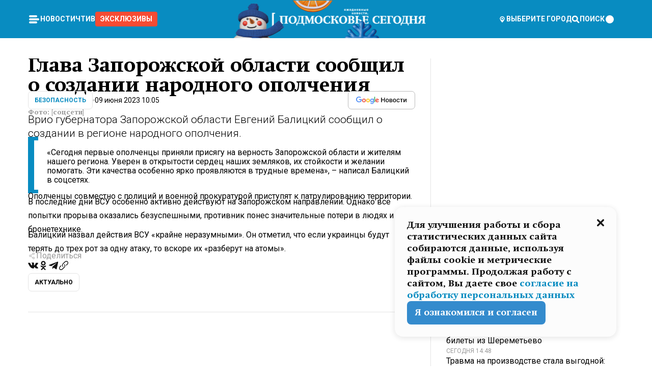

--- FILE ---
content_type: text/html; charset=utf-8
request_url: https://mosregtoday.ru/news/sec/glava-zaporozhskoj-oblasti-soobschil-o-sozdanii-narodnogo-opolchenija/
body_size: 88260
content:
<!DOCTYPE html><html lang="en"><head><meta charSet="utf-8"/><meta content="width=device-width, initial-scale=1" name="viewport"/><meta name="viewport" content="width=device-width, initial-scale=1"/><link rel="preload" href="/_next/static/media/24c15609eaa28576-s.p.woff2" as="font" crossorigin="" type="font/woff2"/><link rel="preload" href="/_next/static/media/e91fb16b03846aad-s.p.woff" as="font" crossorigin="" type="font/woff"/><link rel="preload" as="image" href="/logo-new-year.png"/><link rel="preload" as="image" href="/cc.png"/><link rel="preload" as="image" imageSrcSet="https://media.360.ru/get_resized/eCgabGZ3x8hEsdR8qHO3wPWXMes=/658x370/filters:rs(fill-down):format(webp)/YXJ0aWNsZXMvaW1hZ2UvMjAyMy82L2Jlei1pbWVuaTYuanBn.webp 658w, https://media.360.ru/get_resized/aIjFouOQp76uRiztD4dSAI2xnEY=/720x405/filters:rs(fill-down):format(webp)/YXJ0aWNsZXMvaW1hZ2UvMjAyMy82L2Jlei1pbWVuaTYuanBn.webp 720w, https://media.360.ru/get_resized/qR2_LXOzbm59a4uFCl0C4vrQ5lE=/1080x607/filters:rs(fill-down):format(webp)/YXJ0aWNsZXMvaW1hZ2UvMjAyMy82L2Jlei1pbWVuaTYuanBn.webp 1080w, https://media.360.ru/get_resized/V6hwD8kmxTnkMglOe2XRBuaR3uo=/1440x810/filters:rs(fill-down):format(webp)/YXJ0aWNsZXMvaW1hZ2UvMjAyMy82L2Jlei1pbWVuaTYuanBn.webp 1440w, https://media.360.ru/get_resized/i2xviMMP0RE1S1bkEmp_QMxvPMo=/1920x1080/filters:rs(fill-down):format(webp)/YXJ0aWNsZXMvaW1hZ2UvMjAyMy82L2Jlei1pbWVuaTYuanBn.webp 1920w" imageSizes="(max-width: 490px) calc(100vw - 40px),(max-width: 768px) calc(100vw - 60px),(max-width: 1024px) calc(100vw - 360px),(max-width: 1440px) calc(100vw - 720px),760px" fetchPriority="high"/><link rel="stylesheet" href="/_next/static/css/1b7b9caed1b6fad3.css" data-precedence="next"/><link rel="stylesheet" href="/_next/static/css/254adeba23716df5.css" data-precedence="next"/><link rel="stylesheet" href="/_next/static/css/486ddd5313d8bc05.css" data-precedence="next"/><link rel="preload" as="script" fetchPriority="low" href="/_next/static/chunks/webpack-da06ae2730b1260a.js"/><script src="/_next/static/chunks/1dd3208c-ef2ee417b0aed275.js" async=""></script><script src="/_next/static/chunks/1053-0deab4e61a6dab1b.js" async=""></script><script src="/_next/static/chunks/main-app-03612bcc77c19215.js" async=""></script><script src="/_next/static/chunks/47bf8baf-1f2d67bd9c3792df.js" async=""></script><script src="/_next/static/chunks/891cff7f-ce71d451404a5853.js" async=""></script><script src="/_next/static/chunks/5161-1c2f838231ea33dd.js" async=""></script><script src="/_next/static/chunks/4337-48284c746ce945fb.js" async=""></script><script src="/_next/static/chunks/4552-d12cf6a31bb11cfc.js" async=""></script><script src="/_next/static/chunks/6632-ba5301f6af5dbb44.js" async=""></script><script src="/_next/static/chunks/422-7457fd3fc9131d1c.js" async=""></script><script src="/_next/static/chunks/app/(root)/(withLastNews)/(withReader)/news/%5Bcategory%5D/%5Bslug%5D/page-4ffea66d494697e9.js" async=""></script><script src="/_next/static/chunks/app/(root)/error-8813a7226deadb06.js" async=""></script><script src="/_next/static/chunks/app/layout-69c102ef52cda9fc.js" async=""></script><script src="/_next/static/chunks/app/(root)/layout-04009dce0bcb033e.js" async=""></script><link rel="preload" href="https://yandex.ru/ads/system/context.js" as="script"/><link rel="preload" href="https://jsn.24smi.net/smi.js" as="script"/><link rel="icon" href="/favicon.ico"/><title>Глава Запорожской области сообщил о создании народного ополчения</title><meta name="description" content="Врио губернатора Запорожской области Евгений Балицкий сообщил о создании в регионе народного ополчения."/><meta name="robots" content="max-image-preview:large"/><link rel="canonical" href="https://mosregtoday.ru/news/sec/glava-zaporozhskoj-oblasti-soobschil-o-sozdanii-narodnogo-opolchenija/"/><meta property="og:title" content="Глава Запорожской области сообщил о создании народного ополчения"/><meta property="og:description" content="Врио губернатора Запорожской области Евгений Балицкий сообщил о создании в регионе народного ополчения."/><meta property="og:url" content="https://mosregtoday.ru/news/sec/glava-zaporozhskoj-oblasti-soobschil-o-sozdanii-narodnogo-opolchenija/"/><meta property="og:site_name" content="Подмосковье Сегодня - Mosregtoday"/><meta property="og:locale" content="ru_ru"/><meta property="og:image" content="https://media.360.ru/get_resized/JQN0MdQ3Lg65eQ-Uxlc-gdHI9rg=/1200x630/filters:rs(fill-down):format(jpg)/YXJ0aWNsZXMvaW1hZ2UvMjAyMy82L2Jlei1pbWVuaTYuanBn.jpg"/><meta property="og:image:alt" content="Глава Запорожской области сообщил о создании народного ополчения"/><meta property="og:type" content="article"/><meta name="twitter:card" content="summary_large_image"/><meta name="twitter:title" content="Глава Запорожской области сообщил о создании народного ополчения"/><meta name="twitter:description" content="Врио губернатора Запорожской области Евгений Балицкий сообщил о создании в регионе народного ополчения."/><meta name="twitter:image" content="https://media.360.ru/get_resized/JQN0MdQ3Lg65eQ-Uxlc-gdHI9rg=/1200x630/filters:rs(fill-down):format(jpg)/YXJ0aWNsZXMvaW1hZ2UvMjAyMy82L2Jlei1pbWVuaTYuanBn.jpg"/><meta name="twitter:image:alt" content="Глава Запорожской области сообщил о создании народного ополчения"/><meta name="next-size-adjust"/><script src="/_next/static/chunks/polyfills-c67a75d1b6f99dc8.js" noModule=""></script></head><body class="__variable_477c6c __variable_cc7f2b [object Object] __className_52fb0e syupdq0"><script>(self.__next_s=self.__next_s||[]).push([0,{"children":"window.yaContextCb = window.yaContextCb || []"}])</script><script>(self.__next_s=self.__next_s||[]).push(["https://yandex.ru/ads/system/context.js"])</script><script>(self.__next_s=self.__next_s||[]).push([0,{"type":"text/javascript","children":"\r\n   (function(m,e,t,r,i,k,a){m[i]=m[i]||function(){(m[i].a=m[i].a||[]).push(arguments)};\r\n   m[i].l=1*new Date();\r\n   for (var j = 0; j < document.scripts.length; j++) {if (document.scripts[j].src === r) { return; }}\r\n   k=e.createElement(t),a=e.getElementsByTagName(t)[0],k.async=1,k.src=r,a.parentNode.insertBefore(k,a)})\r\n   (window, document, \"script\", \"https://mc.yandex.ru/metrika/tag.js\", \"ym\");\r\n\r\n   ym(25185806, \"init\", {\r\n        clickmap:true,\r\n        trackLinks:true,\r\n        accurateTrackBounce:true,\r\n        webvisor:true\r\n   });\r\n"}])</script><script>(self.__next_s=self.__next_s||[]).push([0,{"type":"text/javascript","children":"\r\nvar _tmr = window._tmr || (window._tmr = []);\r\n_tmr.push({id: \"2528361\", type: \"pageView\", start: (new Date()).getTime()});\r\n(function (d, w, id) {\r\n  if (d.getElementById(id)) return;\r\n  var ts = d.createElement(\"script\"); ts.type = \"text/javascript\"; ts.async = true; ts.id = id;\r\n  ts.src = \"https://top-fwz1.mail.ru/js/code.js\";\r\n  var f = function () {var s = d.getElementsByTagName(\"script\")[0]; s.parentNode.insertBefore(ts, s);};\r\n  if (w.opera == \"[object Opera]\") { d.addEventListener(\"DOMContentLoaded\", f, false); } else { f(); }\r\n})(document, window, \"tmr-code\");\r\n"}])</script><script>(self.__next_s=self.__next_s||[]).push([0,{"children":"\r\nnew Image().src = \"https://counter.yadro.ru/hit;360tv?r\"+\r\nescape(document.referrer)+((typeof(screen)==\"undefined\")?\"\":\r\n\";s\"+screen.width+\"*\"+screen.height+\"*\"+(screen.colorDepth?\r\nscreen.colorDepth:screen.pixelDepth))+\";u\"+escape(document.URL)+\r\n\";h\"+escape(document.title.substring(0,150))+\r\n\";\"+Math.random();"}])</script><script>(self.__next_s=self.__next_s||[]).push(["https://jsn.24smi.net/smi.js"])</script><script>(self.__next_s=self.__next_s||[]).push([0,{"children":"\r\nnew Image().src = \"https://counter.yadro.ru/hit;1Mediainvest?r\"+\r\nescape(document.referrer)+((typeof(screen)==\"undefined\")?\"\":\r\n\";s\"+screen.width+\"*\"+screen.height+\"*\"+(screen.colorDepth?\r\nscreen.colorDepth:screen.pixelDepth))+\";u\"+escape(document.URL)+\r\n\";h\"+escape(document.title.substring(0,150))+\r\n\";\"+Math.random();"}])</script><div class="_13zpezi4 _13zpezi0 syupdq2"><header class="_13zpezi1"><div style="--_1cj9uw80:267px" class="_1cj9uw81 _1cj9uw82"></div><div class="_1ygzmn50"><div class="_1ygzmn51"><div class="_8mj0ir0"><div class="zas8pd0"><div class="qm0l850 zas8pd1" type="button" aria-haspopup="dialog" aria-expanded="false" aria-controls="radix-:R2mdf95a:" data-state="closed"><button class=" m4ewar0" type="button"><svg xmlns="http://www.w3.org/2000/svg" width="1em" height="1em" fill="none" viewBox="0 0 24 24"><path fill="currentColor" d="M20 10H4c-1.1 0-2 .9-2 2s.9 2 2 2h16c1.1 0 2-.9 2-2s-.9-2-2-2ZM4 8h12c1.1 0 2-.9 2-2s-.9-2-2-2H4c-1.1 0-2 .9-2 2s.9 2 2 2ZM16 16H4c-1.1 0-2 .9-2 2s.9 2 2 2h12c1.1 0 2-.9 2-2s-.9-2-2-2Z"></path></svg></button></div><div class="_1j2s2p0 zas8pd2" type="button" id="radix-:R4mdf95a:" aria-haspopup="menu" aria-expanded="false" data-state="closed"><button class=" m4ewar0" type="button"><svg xmlns="http://www.w3.org/2000/svg" width="1em" height="1em" fill="none" viewBox="0 0 24 24"><path fill="currentColor" d="M20 10H4c-1.1 0-2 .9-2 2s.9 2 2 2h16c1.1 0 2-.9 2-2s-.9-2-2-2ZM4 8h12c1.1 0 2-.9 2-2s-.9-2-2-2H4c-1.1 0-2 .9-2 2s.9 2 2 2ZM16 16H4c-1.1 0-2 .9-2 2s.9 2 2 2h12c1.1 0 2-.9 2-2s-.9-2-2-2Z"></path></svg></button></div></div></div><nav class="_8mj0ir1"><ul class="_3917e40"><li class="_3917e45"><a class="_3917e44 dhbhdz2 _1d0g9qk4 _3917e41 dhbhdz9 dhbhdzd" href="/news/">Новости<!-- --> </a></li><li class="_3917e45"><a class="_3917e44 dhbhdz2 _1d0g9qk4 _3917e41 dhbhdz9 dhbhdzd" href="/articles/">Чтиво<!-- --> </a></li><li class="_3917e45" style="border-radius:0.25rem;background:#F64B33;margin:-10px;padding:10px"><a class="_3917e44 dhbhdz2 _1d0g9qk4 _3917e41 dhbhdz9 dhbhdzd" href="/exclusive/">Эксклюзивы<!-- --> </a></li></ul></nav></div><a class="_8mj0ir2" href="/"><img src="/logo-new-year.png" alt="Logo" width="100%" height="100%"/></a><nav class="_8mj0ir3"><div class="_13ylkin3 dhbhdz2 _1d0g9qk4 _13ylkin0 dhbhdz9 dhbhdzd" type="button" aria-haspopup="dialog" aria-expanded="false" aria-controls="radix-:R3adf95a:" data-state="closed"><span class="_8mj0ir5"><svg xmlns="http://www.w3.org/2000/svg" width="1em" height="1em" fill="none" viewBox="0 0 24 24"><path fill="currentColor" d="M12 3C8.135 3 5 6.023 5 9.75c0 4.336 5.041 9.746 5.833 10.573.328.343.602.677 1.167.677.565 0 .839-.334 1.167-.677C13.959 19.496 19 14.086 19 9.75 19 6.023 15.865 3 12 3Zm0 11.25c-2.577 0-4.667-2.015-4.667-4.5s2.09-4.5 4.667-4.5 4.667 2.015 4.667 4.5-2.09 4.5-4.667 4.5Zm0-6.75c-1.288 0-2.333 1.008-2.333 2.25S10.712 12 12 12c1.288 0 2.333-1.008 2.333-2.25S13.288 7.5 12 7.5Z"></path></svg><span>Выберите город</span></span></div><span class="_1wcq6vy3 dhbhdz2 _1d0g9qk4 _1wcq6vy0 dhbhdz9 dhbhdzd"><svg xmlns="http://www.w3.org/2000/svg" width="1em" height="1em" fill="none" viewBox="0 0 16 16"><g clip-path="url(#search_svg__a)"><path fill="currentColor" d="m14.933 13.067-3.2-3.2c.6-.934.933-2 .933-3.2 0-3.334-2.666-6-6-6-3.333 0-6 2.666-6 6 0 3.333 2.667 6 6 6 1.2 0 2.267-.334 3.2-.934l3.2 3.2c.267.267.6.4.934.4.733 0 1.333-.6 1.333-1.333 0-.4-.133-.733-.4-.933Zm-11.6-6.4a3.301 3.301 0 0 1 3.333-3.334A3.301 3.301 0 0 1 10 6.667 3.301 3.301 0 0 1 6.667 10a3.301 3.301 0 0 1-3.334-3.333Z"></path></g><defs><clipPath id="search_svg__a"><path fill="currentColor" d="M0 0h16v16H0z"></path></clipPath></defs></svg><span>поиск</span></span></nav><div class="_8mj0ir4"><!--$!--><template data-dgst="NEXT_DYNAMIC_NO_SSR_CODE"></template><!--/$--></div></div><div style="--_1cj9uw80:267px" class="_1cj9uw81 _1cj9uw83"><div class="_1cj9uw85"><div style="--_1cj9uw80:57px" class="_1cj9uw84"><svg xmlns="http://www.w3.org/2000/svg" width="1em" height="1em" fill="none" viewBox="0 0 57 37"><g clip-path="url(#bike_svg__a)"><path fill="currentColor" d="M44.026 11.033c-.557 0-1.114.046-1.67.116-.372.046-.743.116-1.091.186L40.15 8.756 37.946 3.6l-.093-.209h6.196V0H32.724l1.626 3.81.882 2.066a8.713 8.713 0 0 0-1.718-.07c-1.346.07-2.367.396-2.553.465l-1.021.349-.395.139.279 1.463c.023.07.046.232.116.465a10.12 10.12 0 0 0 1.253 2.857c.557.859 1.323 1.695 2.344 2.3a.7.7 0 0 0 .186.092c.278.163.58.279.882.395.209.07.418.14.627.186a12.895 12.895 0 0 0-3.876 6.759c-.047.162-.07.348-.093.51h-5.524c-.023-.162-.07-.348-.093-.51a10.45 10.45 0 0 0-.394-1.394 13.058 13.058 0 0 0-6.336-7.363l.394-.952 1.114-2.602c.186.024.418.07.627.093h.998a8.05 8.05 0 0 0 2.39-.348c.442-.14.86-.325 1.277-.557.371-.21.696-.465.998-.72 2.042-1.789 2.646-4.553 2.715-4.901l.279-1.464L28.29.604a9.523 9.523 0 0 0-1.578-.349c-1.37-.209-3.365-.232-5.13.813-.045.024-.115.07-.162.093-1.114.697-1.903 1.696-2.436 2.648-.302.511-.511 1.022-.697 1.463H10.931v3.392H16.873l-.14.325-1.02 2.369a14.308 14.308 0 0 0-1.44-.232 12.817 12.817 0 0 0-7.195 1.347 13.025 13.025 0 0 0-3.133 2.23 13.012 13.012 0 0 0-3.643 6.55A13.445 13.445 0 0 0 0 24.015c0 .163 0 .326.023.488C.28 31.45 5.988 37 12.973 37c3.807 0 7.242-1.65 9.609-4.274a13.26 13.26 0 0 0 2.622-4.413c.348-.998.58-2.067.673-3.159H31.1l.07.628a13.13 13.13 0 0 0 .79 3.019C33.86 33.586 38.548 37 44.002 37c2.994 0 5.756-1.022 7.938-2.74.881-.674 1.647-1.464 2.344-2.347a12.81 12.81 0 0 0 2.669-7.432c0-.163.023-.325.023-.488 0-.952-.116-1.881-.302-2.764-1.253-5.806-6.452-10.196-12.648-10.196ZM21.91 5.48c.209-.394.487-.766.812-1.091a2.59 2.59 0 0 1 .557-.441c.65-.372 1.462-.465 2.205-.442-.348.65-.836 1.324-1.485 1.696-.256.14-.534.255-.836.325-.44.116-.905.14-1.346.116l.093-.163Zm.626 19.023c-.046.79-.185 1.556-.394 2.276a9.591 9.591 0 0 1-4.062 5.342 9.468 9.468 0 0 1-5.129 1.487c-5.129 0-9.33-4.042-9.585-9.128 0-.163-.023-.325-.023-.488 0-.952.14-1.881.418-2.764a9.552 9.552 0 0 1 3.736-5.11 9.547 9.547 0 0 1 4.526-1.672c.302-.023.627-.046.928-.046.465 0 .952.046 1.393.092l-.325.767-1.253 3.02-1.277 2.972-.65 1.533 3.11 1.324 1.23-2.88.72-1.695 1.276-2.973.418-.953a9.693 9.693 0 0 1 2.715 2.23 9.771 9.771 0 0 1 1.857 3.414c.093.302.162.628.232.953a9.41 9.41 0 0 1 .186 1.811c-.023.163-.023.326-.047.488Zm12.51-13.75c-.534-.395-.952-.976-1.254-1.556.58-.023 1.23.046 1.788.255.139.047.278.116.417.186.65.372 1.137 1.045 1.486 1.696-.743.023-1.555-.07-2.205-.442a2.033 2.033 0 0 1-.232-.14Zm-.21 10.498c.72-2.415 2.391-4.436 4.573-5.644l2.414 5.644.232.511h-7.357c.046-.162.092-.348.139-.51Zm9.191 12.357a9.577 9.577 0 0 1-8.494-5.156 9.185 9.185 0 0 1-.487-1.092c-.023-.047-.023-.093-.047-.14a10.308 10.308 0 0 1-.487-2.067h12.672l-.279-.65-1.392-3.252-2.878-6.712c.464-.07.928-.093 1.392-.093 4.317 0 7.984 2.88 9.191 6.829.255.882.418 1.811.418 2.764 0 .162 0 .325-.023.487a9.593 9.593 0 0 1-2.437 5.923 9.769 9.769 0 0 1-3.04 2.276 10.102 10.102 0 0 1-4.108.883Z"></path></g><defs><clipPath id="bike_svg__a"><path fill="currentColor" d="M0 0h57v37H0z"></path></clipPath></defs></svg></div><div style="--_1cj9uw80:93px" class="_1cj9uw84"><svg xmlns="http://www.w3.org/2000/svg" width="1em" height="1em" fill="none" viewBox="0 0 93 37"><g clip-path="url(#summer_name_svg__a)"><path fill="currentColor" d="M1.934 14.697c.451-.128.742-.353.935-.706.193-.353.322-.866.419-1.572L4.448.449H21.47v19.447h-5.738V5.52H9.574l-.741 7.99c-.162 1.604-.484 2.888-.967 3.787-.484.898-1.258 1.572-2.257 1.99-1.032.416-2.418.641-4.19.641-.613 0-1.097 0-1.419-.032v-5.038c.838.032 1.483-.032 1.934-.16Zm29.464 4.365c-1.677-.899-2.966-2.086-3.9-3.627-.936-1.54-1.387-3.273-1.387-5.23 0-1.958.483-3.69 1.418-5.263.935-1.54 2.257-2.76 3.933-3.626C33.138.449 35.008 0 37.103 0c2.128 0 3.997.45 5.674 1.316 1.676.898 2.965 2.118 3.9 3.658s1.386 3.305 1.386 5.263c0 .577-.032 1.155-.129 1.733H31.657c.257 1.22.87 2.214 1.837 2.952s2.16 1.123 3.546 1.123c1.031 0 1.966-.192 2.772-.61.838-.385 1.483-.962 1.999-1.7h5.673c-.773 2.053-2.095 3.69-3.965 4.877-1.87 1.188-4.03 1.797-6.511 1.797-2.063 0-3.933-.449-5.61-1.347ZM42.55 8.472c-.29-1.284-.903-2.31-1.902-3.049-.967-.738-2.192-1.123-3.61-1.123-1.419 0-2.611.385-3.578 1.123-.967.77-1.58 1.765-1.87 3.017h10.96v.032ZM56.412 5.52h-6.221V.45H68.34v5.037h-6.222v14.409h-5.706V5.52Zm19.535 13.542c-1.708-.899-3.062-2.118-4.03-3.659-.966-1.54-1.45-3.305-1.45-5.23 0-1.926.484-3.659 1.45-5.231.968-1.54 2.322-2.76 4.03-3.658 1.709-.899 3.643-1.316 5.77-1.316 2.128 0 4.062.45 5.77 1.316 1.71.898 3.063 2.118 4.03 3.658.967 1.54 1.45 3.305 1.45 5.23 0 1.926-.483 3.659-1.45 5.231-.967 1.54-2.32 2.76-4.03 3.659-1.708.898-3.642 1.315-5.77 1.315-2.127.032-4.061-.417-5.77-1.315Zm9.8-5.007c1.031-.994 1.547-2.278 1.547-3.882 0-1.605-.516-2.92-1.547-3.915-1.032-.995-2.385-1.477-4.03-1.477-1.676 0-3.03.482-4.061 1.477-1.032.994-1.547 2.278-1.547 3.915 0 1.604.515 2.888 1.547 3.883 1.031.994 2.385 1.476 4.061 1.476 1.677.032 2.998-.482 4.03-1.476ZM17.085 27.92v7.252h-1.483v-5.937h-3.095v5.937h-1.482v-7.252h6.06Zm4.835-.097c.548 0 1.064.097 1.515.257.452.192.838.417 1.129.738.322.32.548.706.709 1.155.161.45.258.963.258 1.508 0 .546-.097 1.027-.258 1.477-.161.449-.387.866-.71 1.187-.322.32-.676.61-1.128.77a3.355 3.355 0 0 1-1.515.257c-.58 0-1.064-.096-1.515-.289a3.511 3.511 0 0 1-1.128-.77 3.488 3.488 0 0 1-.71-1.155c-.16-.45-.225-.931-.225-1.477 0-.545.097-1.058.258-1.508.161-.449.42-.834.71-1.187.322-.321.676-.578 1.127-.77.42-.096.935-.193 1.483-.193Zm-2.095 3.69c0 .322.032.61.129.9.097.288.226.545.387.737.16.225.387.385.644.514.258.128.58.192.903.224.322 0 .645-.064.903-.192.258-.129.483-.29.644-.514a2.757 2.757 0 0 0 .516-1.669 2.758 2.758 0 0 0-.516-1.668c-.16-.225-.386-.385-.644-.514a2.068 2.068 0 0 0-.903-.192 1.97 1.97 0 0 0-.903.192c-.257.129-.483.29-.644.514-.161.224-.29.481-.387.738-.065.32-.129.61-.129.93ZM33.364 37h-1.483v-1.83h-4.48V37h-1.483v-3.145h.257c.13 0 .226 0 .323-.032a.965.965 0 0 0 .258-.128 1 1 0 0 0 .129-.193c.032-.096.064-.16.096-.257.032-.096.032-.16.065-.256 0-.096.032-.16.032-.225l.097-1.38c.032-.481.032-.93.032-1.38.032-.674.032-1.348.032-2.053h5.255v5.936h.87V37Zm-2.385-3.145v-4.62h-2.322l-.064 2.31v.545c0 .193-.032.417-.032.61-.032.224-.032.417-.097.61-.032.192-.097.353-.129.513h2.643v.032Zm4.964-5.936 2.192 3.401 2.16-3.401h1.58v7.252H40.39v-5.006l-1.934 3.145h-.677l-1.998-3.145v5.006h-1.483v-7.252h1.644Zm10.734-.097c.548 0 1.064.097 1.515.257.452.192.839.417 1.129.738.322.32.548.706.709 1.155.161.45.258.963.258 1.508 0 .546-.097 1.027-.258 1.477-.161.449-.387.866-.71 1.187-.322.32-.676.61-1.128.77a3.355 3.355 0 0 1-1.515.257c-.58 0-1.063-.096-1.515-.289a3.511 3.511 0 0 1-1.128-.77 3.492 3.492 0 0 1-.71-1.155c-.16-.45-.225-.931-.225-1.477 0-.545.097-1.058.258-1.508.161-.449.42-.834.71-1.187.322-.321.676-.578 1.127-.77a6.652 6.652 0 0 1 1.483-.193Zm-2.063 3.69c0 .322.033.61.13.9.096.288.225.545.386.737.161.225.387.385.645.514.258.128.58.192.902.224.323 0 .645-.064.903-.192.258-.129.483-.29.645-.514a2.757 2.757 0 0 0 .516-1.669 2.758 2.758 0 0 0-.516-1.668c-.162-.225-.387-.385-.645-.514a2.068 2.068 0 0 0-.903-.192 1.97 1.97 0 0 0-.902.192c-.258.129-.484.29-.645.514-.161.224-.29.481-.387.738a3.09 3.09 0 0 0-.129.93Zm8.091 0c0 .322.033.61.13.9.064.288.193.545.354.77.161.224.355.384.612.513.258.128.548.192.903.192.451 0 .806-.096 1.096-.289.29-.192.451-.48.516-.802h1.45c-.032.417-.129.77-.322 1.06a3.875 3.875 0 0 1-.677.77c-.29.192-.612.352-.967.449a4.31 4.31 0 0 1-1.096.16c-.58 0-1.064-.096-1.515-.289a3.059 3.059 0 0 1-1.096-.77 3.424 3.424 0 0 1-.677-1.155c-.161-.45-.226-.93-.226-1.476 0-.514.065-1.027.226-1.477a3.93 3.93 0 0 1 .677-1.187c.29-.32.677-.577 1.096-.77.451-.192.935-.289 1.515-.289.387 0 .774.032 1.128.129.355.096.677.256.935.449.29.192.484.45.677.77.161.32.29.674.322 1.123h-1.45c-.065-.353-.258-.61-.548-.834a1.896 1.896 0 0 0-1.064-.321 1.97 1.97 0 0 0-.903.192c-.258.129-.45.321-.612.514a2.11 2.11 0 0 0-.355.77c-.064.321-.129.61-.129.899Zm7.77.707v2.952H58.99v-7.252h1.483v2.984h.774l2.127-2.984h1.741l-2.579 3.433 2.611 3.819h-1.74l-1.999-2.952h-.935Zm8.413-4.397c.548 0 1.063.097 1.515.257.451.192.838.417 1.128.738.322.32.548.706.71 1.155.16.45.257.963.257 1.508 0 .546-.097 1.027-.258 1.477-.161.449-.387.866-.709 1.187-.322.32-.677.61-1.128.77a3.355 3.355 0 0 1-1.515.257c-.58 0-1.064-.096-1.515-.289a3.511 3.511 0 0 1-1.129-.77 3.49 3.49 0 0 1-.709-1.155c-.161-.45-.225-.931-.225-1.477 0-.545.096-1.058.257-1.508.162-.449.42-.834.71-1.187.322-.321.677-.578 1.128-.77a6.652 6.652 0 0 1 1.483-.193Zm-2.096 3.69c0 .322.033.61.13.9.096.288.225.545.386.737.161.225.387.385.645.514.258.128.58.192.903.224.322 0 .644-.064.902-.192.258-.129.484-.29.645-.514a2.757 2.757 0 0 0 .516-1.669 2.758 2.758 0 0 0-.516-1.668c-.161-.225-.387-.385-.645-.514a2.068 2.068 0 0 0-.902-.192 1.97 1.97 0 0 0-.903.192c-.258.129-.484.29-.645.514-.161.224-.29.481-.387.738-.064.32-.129.61-.129.93Zm6.899 3.659v-7.252h3.223a4.4 4.4 0 0 1 .935.096c.29.064.548.192.742.353.16.128.322.32.45.545.13.225.194.482.194.802 0 .321-.064.642-.193.899a1.548 1.548 0 0 1-.645.642c.226.064.387.16.548.289.161.128.258.256.355.417.097.16.161.353.193.545.032.193.065.386.065.61 0 .321-.097.642-.258.899a1.857 1.857 0 0 1-.645.674 2.03 2.03 0 0 1-1.031.385 6.322 6.322 0 0 1-1.096.096H73.69Zm2.804-4.3c.161 0 .29 0 .452-.032.16-.032.29-.064.419-.129.096-.064.193-.16.29-.288.064-.129.129-.257.129-.418a.681.681 0 0 0-.097-.385c-.064-.096-.129-.192-.226-.224-.096-.065-.225-.097-.386-.129h-1.902v1.605h1.321Zm-1.321 2.984h1.354c.193 0 .419 0 .644-.032.226-.032.42-.096.58-.225.097-.064.162-.16.226-.288a.886.886 0 0 0 .097-.418.682.682 0 0 0-.097-.385.978.978 0 0 0-.258-.256c-.129-.064-.258-.129-.386-.129-.162 0-.29-.032-.452-.032h-1.676v1.765h-.032Zm5.576 1.316v-7.252h1.483v2.599h1.709c.483 0 .902.064 1.257.16.355.129.645.289.87.546.162.192.258.385.355.642.097.256.129.545.129.898 0 .481-.097.899-.29 1.22-.194.32-.42.577-.742.738-.258.16-.548.256-.902.32a5.96 5.96 0 0 1-1.064.097H80.75v.032Zm1.516-1.316h1.289c.193 0 .387 0 .58-.032.194-.032.355-.064.516-.16.161-.065.258-.193.355-.321.096-.129.129-.321.129-.546 0-.192-.033-.353-.13-.481a.705.705 0 0 0-.322-.289 1.052 1.052 0 0 0-.451-.128c-.161-.032-.323-.032-.516-.032h-1.45v1.99ZM93 27.92v1.315h-3.707v1.701h3.223v1.316h-3.223v1.604H93v1.316h-5.19v-7.252H93ZM0 35.17v-7.252h3.224a4.4 4.4 0 0 1 .934.096c.29.064.548.192.742.353.161.128.322.32.451.545.13.225.194.482.194.802 0 .321-.065.642-.194.899a1.548 1.548 0 0 1-.645.642c.226.064.387.16.548.289.162.128.258.256.355.417.097.16.161.353.193.545.033.193.065.386.065.61 0 .321-.097.642-.258.899a1.857 1.857 0 0 1-.645.674 2.03 2.03 0 0 1-1.031.385 6.321 6.321 0 0 1-1.096.096H0Zm2.805-4.3c.16 0 .29 0 .45-.032a1.6 1.6 0 0 0 .42-.129c.097-.064.193-.16.29-.288.064-.129.129-.257.129-.418a.682.682 0 0 0-.097-.385c-.064-.096-.129-.192-.225-.224-.097-.065-.226-.097-.387-.129H1.483v1.605h1.322Zm-1.322 2.984h1.354c.193 0 .419 0 .644-.032.226-.032.42-.096.58-.225.097-.064.162-.16.226-.288a.885.885 0 0 0 .097-.418.682.682 0 0 0-.097-.385.977.977 0 0 0-.258-.256c-.128-.064-.257-.129-.386-.129-.162 0-.29-.032-.452-.032H1.515v1.765h-.032Z"></path></g><defs><clipPath id="summer_name_svg__a"><path fill="currentColor" d="M0 0h93v37H0z"></path></clipPath></defs></svg></div></div></div></header><main class="_13zpezi2"><div class="x5tvev1 x5tvev0"><div class="_1t1k1ij0"><script type="application/ld+json">{"@context":"https://schema.org","@graph":[{"@type":"NewsArticle","@id":"https://mosregtoday.ru/news/sec/glava-zaporozhskoj-oblasti-soobschil-o-sozdanii-narodnogo-opolchenija/#article","url":"https://mosregtoday.ru/news/sec/glava-zaporozhskoj-oblasti-soobschil-o-sozdanii-narodnogo-opolchenija/","author":[],"headline":"Глава Запорожской области сообщил о создании народного ополчения","description":"Врио губернатора Запорожской области Евгений Балицкий сообщил о создании в регионе народного ополчения.","genre":"Новости","articleSection":"Безопасность","datePublished":"2023-06-09T10:05+0300","dateModified":"null+0300","publisher":{"@id":"https://mosregtoday.ru/#organization","@type":"Organization","name":"«Подмосковье сегодня»","legalName":"«ГАУ МО «Издательский дом «Подмосковье»","email":"mosregtoday@mosregtoday.ru","telephone":"+74952233511","knowsAbout":[{"@type":"Thing","name":"Москва","sameAs":["https://www.google.com/search?q=%D0%BC%D0%BE%D1%81%D0%BA%D0%B2%D0%B0&kponly&kgmid=/m/04swd&hl=ru","https://www.wikidata.org/wiki/Q649","https://ru.wikipedia.org/wiki/%D0%9C%D0%BE%D1%81%D0%BA%D0%B2%D0%B0"]},{"@type":"Thing","name":"Россия","sameAs":["https://www.google.com/search?q=%D1%80%D0%BE%D1%81%D1%81%D0%B8%D1%8F&kponly&kgmid=/m/06bnz&hl=ru","https://www.wikidata.org/wiki/Q159","https://ru.wikipedia.org/wiki/%D0%A0%D0%BE%D1%81%D1%81%D0%B8%D1%8F"]},{"@type":"Thing","name":"Средства массовой информации","sameAs":["https://www.google.com/search?q=%D1%81%D1%80%D0%B5%D0%B4%D1%81%D1%82%D0%B2%D0%B0+%D0%BC%D0%B0%D1%81%D1%81%D0%BE%D0%B2%D0%BE%D0%B9+%D0%B8%D0%BD%D1%84%D0%BE%D1%80%D0%BC%D0%B0%D1%86%D0%B8%D0%B8&kponly&kgmid=/m/04z0z&hl=ru","https://www.wikidata.org/wiki/Q11033","https://ru.wikipedia.org/wiki/%D0%A1%D1%80%D0%B5%D0%B4%D1%81%D1%82%D0%B2%D0%B0_%D0%BC%D0%B0%D1%81%D1%81%D0%BE%D0%B2%D0%BE%D0%B9_%D0%B8%D0%BD%D1%84%D0%BE%D1%80%D0%BC%D0%B0%D1%86%D0%B8%D0%B8"]},{"@type":"Thing","name":"Новости","sameAs":["https://www.google.com/search?q=%D0%BD%D0%BE%D0%B2%D0%BE%D1%81%D1%82%D0%B8&kponly&kgmid=/m/05jhg&hl=ru","http://www.wikidata.org/wiki/Q38926","https://ru.wikipedia.org/wiki/%D0%9D%D0%BE%D0%B2%D0%BE%D1%81%D1%82%D0%B8"]}],"sameAs":["https://ru.wikipedia.org/wiki/%D0%9F%D0%BE%D0%B4%D0%BC%D0%BE%D1%81%D0%BA%D0%BE%D0%B2%D1%8C%D0%B5_%D1%81%D0%B5%D0%B3%D0%BE%D0%B4%D0%BD%D1%8F","https://vk.com/club73734356","https://dzen.ru/mosregtoday","https://ok.ru/group/63128900206774","https://t.me/mosregtoday","https://www.youtube.com/channel/UC-4MNRjriiAd7-L5fnUhyRA"],"address":{"@type":"PostalAddress","addressCountry":"Россия","addressLocality":"Москва","postalCode":"123022","streetAddress":"ул. 1905 года, д. 7"},"logo":{"@type":"ImageObject","@id":"https://mosregtoday.ru/logo.svg#imageobject","url":"https://mosregtoday.ru/logo.svg","width":"370px","height":"45px"},"image":{"@id":"https://mosregtoday.ru/logo.svg#imageobject"}},"inLanguage":"ru-RU","isAccessibleForFree":"TRUE","isFamilyFriendly":"TRUE","license":"https://mosregtoday.ru/privacy/","image":{"@type":"ImageObject","@id":"https://media.360.ru/get_resized/i2xviMMP0RE1S1bkEmp_QMxvPMo=/1920x1080/filters:rs(fill-down):format(webp)/YXJ0aWNsZXMvaW1hZ2UvMjAyMy82L2Jlei1pbWVuaTYuanBn.webp#primaryimage","url":"https://media.360.ru/get_resized/i2xviMMP0RE1S1bkEmp_QMxvPMo=/1920x1080/filters:rs(fill-down):format(webp)/YXJ0aWNsZXMvaW1hZ2UvMjAyMy82L2Jlei1pbWVuaTYuanBn.webp","width":"1920px","height":"1080px"},"mainEntityOfPage":{"@type":"WebPage","@id":"https://mosregtoday.ru/news/sec/glava-zaporozhskoj-oblasti-soobschil-o-sozdanii-narodnogo-opolchenija/#webpage","url":"https://mosregtoday.ru/news/sec/glava-zaporozhskoj-oblasti-soobschil-o-sozdanii-narodnogo-opolchenija//","name":"Глава Запорожской области сообщил о создании народного ополчения","publisher":{"@id":"https://mosregtoday.ru/#organization"},"inLanguage":"ru-RU","datePublished":"2023-06-09T10:05+0300","dateModified":"null+0300","description":"Врио губернатора Запорожской области Евгений Балицкий сообщил о создании в регионе народного ополчения.","breadcrumb":{"@type":"BreadcrumbList","itemListElement":[{"@type":"ListItem","position":1,"name":"«Подмосковье сегодня»","item":{"@type":"WebPage","@id":"https://mosregtoday.ru/#webpage","url":"https://mosregtoday.ru/"}},{"@type":"ListItem","position":2,"name":"Безопасность","item":{"@type":"WebPage","@id":"https://mosregtoday.ru/category/sec/#webpage","url":"https://mosregtoday.ru/category/sec/"}},{"@type":"ListItem","position":3,"name":"Глава Запорожской области сообщил о создании народного ополчения","item":{"@type":"WebPage","@id":"https://mosregtoday.ru/news/sec/glava-zaporozhskoj-oblasti-soobschil-o-sozdanii-narodnogo-opolchenija//#webpage","url":"https://mosregtoday.ru/news/sec/glava-zaporozhskoj-oblasti-soobschil-o-sozdanii-narodnogo-opolchenija/"}}]},"isPartOf":{"@type":"WebSite","@id":"https://mosregtoday.ru/#website","url":"https://mosregtoday.ru/","name":"«Подмосковье сегодня»","description":"Официальный сайт интернет-издания «Подмосковье сегодня. Online»","publisher":{"@id":"https://mosregtoday.ru/#organization"},"copyrightHolder":{"@id":"https://mosregtoday.ru/#organization"},"inLanguage":"ru-RU"}}}]}</script><article class="_41gmv60"><header class="_41gmv61"><h1 class="_1fjr86z6 _1d0g9qk4 _1fjr86z4">Глава Запорожской области сообщил о создании народного ополчения</h1><div class="_41gmv64"><div class="_41gmv62"><a class=" _14odowb1 _14odowb0 _14odowb2" href="/category/sec/">Безопасность</a><div class="_41gmv6b"></div><time class="_41gmv66" dateTime="2023-06-09T10:05+0300">09 июня 2023 10:05</time></div><!--$!--><template data-dgst="NEXT_DYNAMIC_NO_SSR_CODE"></template><!--/$--></div><div class="_41gmv63"><span class="_1pynoys9"><div class="_1pynoys0 _1pynoys2"><img alt="" fetchPriority="high" loading="eager" decoding="async" data-nimg="fill" class="" style="position:absolute;height:100%;width:100%;left:0;top:0;right:0;bottom:0;color:transparent;border-radius:7px;aspect-ratio:16/9" sizes="(max-width: 490px) calc(100vw - 40px),(max-width: 768px) calc(100vw - 60px),(max-width: 1024px) calc(100vw - 360px),(max-width: 1440px) calc(100vw - 720px),760px" srcSet="https://media.360.ru/get_resized/eCgabGZ3x8hEsdR8qHO3wPWXMes=/658x370/filters:rs(fill-down):format(webp)/YXJ0aWNsZXMvaW1hZ2UvMjAyMy82L2Jlei1pbWVuaTYuanBn.webp 658w, https://media.360.ru/get_resized/aIjFouOQp76uRiztD4dSAI2xnEY=/720x405/filters:rs(fill-down):format(webp)/YXJ0aWNsZXMvaW1hZ2UvMjAyMy82L2Jlei1pbWVuaTYuanBn.webp 720w, https://media.360.ru/get_resized/qR2_LXOzbm59a4uFCl0C4vrQ5lE=/1080x607/filters:rs(fill-down):format(webp)/YXJ0aWNsZXMvaW1hZ2UvMjAyMy82L2Jlei1pbWVuaTYuanBn.webp 1080w, https://media.360.ru/get_resized/V6hwD8kmxTnkMglOe2XRBuaR3uo=/1440x810/filters:rs(fill-down):format(webp)/YXJ0aWNsZXMvaW1hZ2UvMjAyMy82L2Jlei1pbWVuaTYuanBn.webp 1440w, https://media.360.ru/get_resized/i2xviMMP0RE1S1bkEmp_QMxvPMo=/1920x1080/filters:rs(fill-down):format(webp)/YXJ0aWNsZXMvaW1hZ2UvMjAyMy82L2Jlei1pbWVuaTYuanBn.webp 1920w" src="https://media.360.ru/get_resized/i2xviMMP0RE1S1bkEmp_QMxvPMo=/1920x1080/filters:rs(fill-down):format(webp)/YXJ0aWNsZXMvaW1hZ2UvMjAyMy82L2Jlei1pbWVuaTYuanBn.webp"/></div><figcaption class="_1pynoys4 _1pynoys6 _1pynoys8"><p>Фото: [<!-- -->соцсети<!-- -->]</p><p></p></figcaption></span></div></header><div class="_1az43ay0"><p class="_1t0safb7 _1d0g9qk4 _1t0safb5">Врио губернатора Запорожской области Евгений Балицкий сообщил о создании в регионе народного ополчения.</p></div><!--$!--><template data-dgst="NEXT_DYNAMIC_NO_SSR_CODE"></template><!--/$--><div class="_1az43ay1"><div class="_1az43ay2"><div class="tvpym80"></div><blockquote class="tvpym81"><p>«Сегодня первые ополченцы приняли присягу на верность Запорожской области и жителям нашего региона. Уверен в открытости сердец наших земляков, их стойкости и желании помогать. Эти качества особенно ярко проявляются в трудные времена», – написал Балицкий в соцсетях.</p></blockquote><div class="tvpym80"></div></div><p class="_1t0safb7 _1d0g9qk4 _1t0safb5">Ополченцы совместно с полиций и военной прокуратурой приступят к патрулированию территории.</p><p class="_1t0safb7 _1d0g9qk4 _1t0safb5">В последние дни ВСУ особенно активно действуют на Запорожском направлении. Однако все попытки прорыва оказались безуспешными, противник понес значительные потери в людях и бронетехнике.  </p><p class="_1t0safb7 _1d0g9qk4 _1t0safb5">Балицкий назвал действия ВСУ «крайне неразумными». Он отметил, что если украинцы будут терять до трех рот за одну атаку, то вскоре их «разберут на атомы».</p></div><footer class="_41gmv67"><div class="_1fnkkms0"><div class="_1fnkkms1"><svg xmlns="http://www.w3.org/2000/svg" width="1em" height="1em" fill="none" viewBox="0 0 20 20"><path stroke="#999" d="M7.5 10a2.083 2.083 0 1 1-4.167 0A2.083 2.083 0 0 1 7.5 10Z"></path><path stroke="#999" stroke-linecap="round" d="M11.667 5.417 7.5 8.333M11.667 14.583 7.5 11.667"></path><path stroke="#999" d="M15.833 15.417a2.083 2.083 0 1 1-4.166 0 2.083 2.083 0 0 1 4.166 0ZM15.833 4.583a2.083 2.083 0 1 1-4.166 0 2.083 2.083 0 0 1 4.166 0Z"></path></svg> Поделиться</div><ul class="_1fnkkms2"><li class="_1fnkkms3"><a href="https://vk.com/share.php?url=https://mosregtoday.ru/news/sec/glava-zaporozhskoj-oblasti-soobschil-o-sozdanii-narodnogo-opolchenija/" target="_blank" rel="noreferrer" data-state="closed"><svg xmlns="http://www.w3.org/2000/svg" width="1em" height="1em" fill="none" viewBox="0 0 24 24"><path fill="currentColor" fill-rule="evenodd" d="M11.778 18.912h1.456s.436-.074.654-.296c.219-.222.219-.666.219-.666s0-1.924.873-2.22c.873-.296 2.037 1.924 3.201 2.738.873.666 1.528.518 1.528.518l3.201-.074s1.674-.074.873-1.48c-.073-.074-.436-.962-2.4-2.812-2.038-1.924-1.747-1.554.654-4.884 1.455-1.998 2.037-3.182 1.892-3.774-.146-.518-1.237-.37-1.237-.37h-3.638s-.291-.074-.436.074c-.219.148-.291.37-.291.37s-.583 1.554-1.31 2.886c-1.6 2.738-2.256 2.886-2.474 2.738-.582-.37-.436-1.628-.436-2.442 0-2.664.436-3.774-.8-4.07-.364-.074-.655-.148-1.674-.148-1.31 0-2.401 0-2.983.296-.437.222-.728.666-.51.666.219 0 .8.148 1.092.518.291.666.291 1.776.291 1.776s.218 3.182-.51 3.552c-.509.296-1.163-.296-2.619-2.812-.727-1.258-1.31-2.738-1.31-2.738s-.072-.296-.29-.444c-.218-.148-.582-.222-.582-.222H.792s-.51 0-.727.222c-.146.222 0 .592 0 .592s2.692 6.364 5.747 9.62c2.838 3.108 5.966 2.886 5.966 2.886Z" clip-rule="evenodd"></path></svg></a></li><li class="_1fnkkms3"><a href="https://connect.ok.ru/offer?url=https://mosregtoday.ru/news/sec/glava-zaporozhskoj-oblasti-soobschil-o-sozdanii-narodnogo-opolchenija/" target="_blank" rel="noreferrer" data-state="closed"><svg xmlns="http://www.w3.org/2000/svg" xml:space="preserve" width="1em" class="ok_svg__svg ok_svg__replaced-svg" viewBox="0 0 512 512" height="1em"><path fill="currentColor" d="M359.338 325.984c-24.609 15.628-58.469 21.824-80.834 24.16l18.771 18.502 68.529 68.529c25.059 25.688-15.719 65.835-41.045 41.046-17.154-17.425-42.305-42.573-68.53-68.799L187.7 478.131c-25.328 24.7-66.104-15.809-40.776-41.047 17.424-17.425 42.303-42.572 68.529-68.528l18.502-18.502c-22.094-2.336-56.493-8.174-81.373-24.158-29.28-18.863-42.123-29.91-30.807-52.993 6.646-13.113 24.878-24.16 49.039-5.119 0 0 32.603 25.956 85.235 25.956 52.631 0 85.234-25.956 85.234-25.956 24.16-18.952 42.303-7.994 49.039 5.119 11.141 23.083-1.703 34.13-30.984 53.081zM139.47 142.491c0-64.397 52.362-116.49 116.491-116.49s116.49 52.093 116.49 116.49c0 64.129-52.361 116.221-116.49 116.221S139.47 206.62 139.47 142.491zm59.279 0c0 31.525 25.687 57.212 57.212 57.212 31.523 0 57.213-25.687 57.213-57.212 0-31.795-25.689-57.481-57.213-57.481-31.526 0-57.212 25.686-57.212 57.481z"></path></svg></a></li><li class="_1fnkkms3"><a href="https://t.me/share/url?url=https://mosregtoday.ru/news/sec/glava-zaporozhskoj-oblasti-soobschil-o-sozdanii-narodnogo-opolchenija/" target="_blank" rel="noreferrer" data-state="closed"><svg xmlns="http://www.w3.org/2000/svg" width="1em" height="1em" fill="none" viewBox="0 0 24 24"><path fill="currentColor" d="M21.515 3.118 2.027 10.45c-1.33.52-1.322 1.245-.244 1.567l5.004 1.523 11.576-7.125c.547-.325 1.047-.15.636.205L9.62 14.878h-.002l.002.001-.345 5.031c.506 0 .729-.226 1.012-.493l2.43-2.305 5.056 3.642c.931.501 1.6.244 1.833-.841l3.318-15.257c.34-1.329-.52-1.93-1.409-1.538Z"></path></svg></a></li><li class="_1fnkkms3"><a target="_blank" rel="noreferrer" data-state="closed"><svg xmlns="http://www.w3.org/2000/svg" width="1em" height="1em" fill="none" viewBox="0 0 14 14"><g stroke="currentColor" stroke-linecap="round" clip-path="url(#copy_svg__a)"><path d="M5.86 8.167c-.878-.882-.799-2.392.177-3.371l2.828-2.84c.976-.98 2.48-1.058 3.358-.177.878.882.8 2.392-.177 3.371l-1.414 1.42"></path><path d="M8.14 5.833c.878.882.799 2.392-.177 3.371l-1.414 1.42-1.414 1.42c-.976.98-2.48 1.058-3.358.177-.878-.882-.8-2.392.177-3.371l1.414-1.42"></path></g><defs><clipPath id="copy_svg__a"><path fill="currentColor" d="M0 0h14v14H0z"></path></clipPath></defs></svg></a></li></ul></div></footer><div class="_41gmv62"><a class="_41gmv6a" href="/tag/aktualno/"><span>Актуально</span></a></div></article><!--$!--><template data-dgst="NEXT_DYNAMIC_NO_SSR_CODE"></template><!--/$--></div><footer class="_1mev1mc1"><div class="_1mev1mc2"><h2 class=" _2v7hup0 _2v7hup1">Лента новостей</h2><ul class="_3ee7hy0" style="max-height:80vh"><li><a href="/news/soc/tajfun-v-janvare-dozhdi-i-tajanie-snega-sozdali-v-novorossijske-apokalipsis/"><article class="gesyqt0"><time class="gesyqt1" dateTime="2026-01-24T16:12+0300">Сегодня 16:12</time><p class="gesyqt2">Тайфун в январе: дожди и таяние снега создали в Новороссийске апокалипсис</p></article></a></li><li><a href="/news/soc/tserkovnyj-gnev-na-jogu-za-chto-pop-opolchilsja-na-zanimajuschihsja-jogoj-domohozjaek/"><article class="gesyqt0"><time class="gesyqt1" dateTime="2026-01-24T16:05+0300">Сегодня 16:05</time><p class="gesyqt2">Церковный гнев на йогу: за что поп ополчился на занимающихся йогой домохозяек</p></article></a></li><li><a href="/news/actual/realnost-ili-lovushka-aeroflot-i-southwind-airlines-predlagajut-deshevye-bilety-iz-sheremetevo/"><article class="gesyqt0"><time class="gesyqt1" dateTime="2026-01-24T14:59+0300">Сегодня 14:59</time><p class="gesyqt2">Реальность или ловушка? «Аэрофлот» и Southwind Airlines предлагают дешевые билеты из Шереметьево</p></article></a></li><li><a href="/news/soc/travma-na-proizvodstve-stala-vygodnoj-skolko-mozhno-poluchit-za-bolnichnyj-s-1-fevralja/"><article class="gesyqt0"><time class="gesyqt1" dateTime="2026-01-24T14:48+0300">Сегодня 14:48</time><p class="gesyqt2">Травма на производстве стала выгодной: сколько можно получить за больничный с 1 февраля</p></article></a></li><li><a href="/news/soc/delali-dlja-mazohistov-kak-vladeltsy-uaz-patriot-razocharovalis-srazu-posle-pokupki/"><article class="gesyqt0"><time class="gesyqt1" dateTime="2026-01-24T14:46+0300">Сегодня 14:46</time><p class="gesyqt2">«Делали для мазохистов»: как владельцы УАЗ «Патриот» разочаровались сразу после покупки</p></article></a></li><li><a href="/news/actual/v-ivanovovoznesenskoj-eparhii-podderzhali-braki-do-sovershennoletija-no-pri-uslovijah/"><article class="gesyqt0"><time class="gesyqt1" dateTime="2026-01-24T14:45+0300">Сегодня 14:45</time><p class="gesyqt2">Представитель Иваново‑Вознесенской епархии поддержал браки до совершеннолетия, но при условиях</p></article></a></li><li><a href="/news/soc/shtraf-za-batareju-kak-obychnyj-remont-v-kvartire-riskuet-razorit-zhiltsa/"><article class="gesyqt0"><time class="gesyqt1" dateTime="2026-01-24T14:43+0300">Сегодня 14:43</time><p class="gesyqt2">Штраф за батарею: как обычный ремонт в квартире рискует разорить жильца</p></article></a></li><li><a href="/news/soc/pjat-stolpov-protiv-soblaznov-kogda-musulmane-nachnut-derzhat-post-v-ramadan-v-2026-godu/"><article class="gesyqt0"><time class="gesyqt1" dateTime="2026-01-24T14:39+0300">Сегодня 14:39</time><p class="gesyqt2">Пять столпов против соблазнов: когда мусульмане начнут держать пост в Рамадан в 2026 году</p></article></a></li><li><a href="/news/actual/rossijanka-trebovala-kompensatsiju-za-gibel-uchastnika-svo-s-kotorym-razoshlas-20-let-nazad/"><article class="gesyqt0"><time class="gesyqt1" dateTime="2026-01-24T14:32+0300">Сегодня 14:32</time><p class="gesyqt2">Россиянка требовала компенсацию за гибель участника СВО, с которым разошлась 20 лет назад</p></article></a></li><li><a href="/news/soc/pensionerka-vspomnila-dolinu-no-advokat-napomnila-o-posledstvijah/"><article class="gesyqt0"><time class="gesyqt1" dateTime="2026-01-24T14:18+0300">Сегодня 14:18</time><p class="gesyqt2">Пенсионерка вспомнила Долину, но адвокат напомнила о последствиях</p></article></a></li><li><a href="/news/actual/pered-ubijstvom-pjatiletnego-syna-mat-shodila-v-tserkov-telo-nashli-v-stolichnoj-kvartire/"><article class="gesyqt0"><time class="gesyqt1" dateTime="2026-01-24T14:08+0300">Сегодня 14:08</time><p class="gesyqt2">Перед убийством пятилетнего сына мать сходила в церковь: тело нашли в столичной квартире</p></article></a></li><li><a href="/news/actual/umer-vnezapno-v-okruzhenii-60-letnego-prodjusera-i-aktera-olejnikova-raskryli-verojatnuju-prichinu-ego-smerti/"><article class="gesyqt0"><time class="gesyqt1" dateTime="2026-01-24T13:43+0300">Сегодня 13:43</time><p class="gesyqt2">«Умер внезапно»: в окружении 60-летнего продюсера и актера Олейникова раскрыли вероятную причину его смерти</p></article></a></li><li><a href="/news/actual/vsego-60-let-svetlaja-pamjat-ushel-iz-zhizni-akter-rezhisser-i-prodjuser-aleksandr-olejnikov/"><article class="gesyqt0"><time class="gesyqt1" dateTime="2026-01-24T13:30+0300">Сегодня 13:30</time><p class="gesyqt2">«Всего 60 лет. Светлая память»: ушел из жизни актер, режиссер и продюсер Александр Олейников</p></article></a></li><li><a href="/news/actual/sotrudnichestvo-i-potentsial-v-himkah-obsudili-buduschee-promyshlennogo-okruga/"><article class="gesyqt0"><time class="gesyqt1" dateTime="2026-01-24T13:18+0300">Сегодня 13:18</time><p class="gesyqt2">Сотрудничество и потенциал: в Химках обсудили будущее промышленного округа</p></article></a></li><li><a href="/news/interesnoe/eto-ih-sezon-astrologi-nazvali-tri-znaka-zodiaka-kotorym-nuzhno-igrat-svadbu-v-fevrale/"><article class="gesyqt0"><time class="gesyqt1" dateTime="2026-01-24T13:08+0300">Сегодня 13:08</time><p class="gesyqt2">Это их сезон: астрологи назвали три знака зодиака, которым нужно играть свадьбу в феврале</p></article></a></li><div><div class="xwdz414"><div class="xwdz415"></div><div class="xwdz416"><span class="xwdz417"></span></div><div></div></div></div></ul></div></footer></div></main><footer class="_13zpezi3"><div class="ig4u9t0 "><div class="ig4u9t1"><span>СВИДЕТЕЛЬСТВО О РЕГИСТРАЦИИ СМИ ЭЛ № ФС77-89830 ВЫДАНО ФЕДЕРАЛЬНОЙ СЛУЖБОЙ ПО НАДЗОРУ В СФЕРЕ СВЯЗИ, ИНФОРМАЦИОННЫХ ТЕХНОЛОГИЙ И МАССОВЫХ КОММУНИКАЦИЙ (РОСКОМНАДЗОР) 28.07.2025 Г.</span><div class="ig4u9t2"><div class="ig4u9t4">18+</div><span>© <!-- -->2026<!-- --> ПРАВА НА ВСЕ МАТЕРИАЛЫ САЙТА ПРИНАДЛЕЖАТ ГАУ МО &quot;ИЗДАТЕЛЬСКИЙ ДОМ &quot;ПОДМОСКОВЬЕ&quot; (ОГРН: 1115047016908) И ГАУ МО &quot;ЦИФРОВЫЕ МЕДИА&quot; (ОГРН: 1255000059467).</span></div></div><div class="ig4u9t5"><ul class="ig4u9t6"><li class="ig4u9t7"><a target="_self" href="/news/">Новости</a></li><li class="ig4u9t7"><a target="_self" href="/about/">О редакции</a></li><li class="ig4u9t7"><a target="_self" href="/articles/">Статьи</a></li><li class="ig4u9t7"><a target="_self" href="/advert/">Рекламодателям</a></li><li class="ig4u9t7"><a target="_self" href="/special/">Спецпроекты</a></li><li class="ig4u9t7"><a target="_self" href="/paper/">Газеты</a></li><li class="ig4u9t7"><a target="_self" href="/contacts/">Контактная информация</a></li><li class="ig4u9t7"><a target="_self" href="/privacy/">Политика конфиденциальности</a></li><li class="ig4u9t7"><a target="_self" href="/policy/">Политика обработки и защиты персональных данных</a></li></ul><ul class="ig4u9t8"><li class="ig4u9t9"><button class="ig4u9ta"><svg xmlns="http://www.w3.org/2000/svg" width="1em" height="1em" fill="none" viewBox="0 0 24 24"><path fill="currentColor" d="M13.929 13.929C12.357 15.55 12.243 17.57 12.107 22c4.129 0 6.979-.014 8.45-1.443C21.986 19.086 22 16.1 22 12.107c-4.429.143-6.45.25-8.071 1.822ZM2 12.107c0 3.993.014 6.979 1.443 8.45C4.914 21.986 7.764 22 11.893 22c-.143-4.429-.25-6.45-1.822-8.071C8.45 12.357 6.43 12.243 2 12.107ZM11.893 2c-4.122 0-6.979.014-8.45 1.443C2.014 4.914 2 7.9 2 11.893c4.429-.143 6.45-.25 8.071-1.822C11.643 8.45 11.757 6.43 11.893 2Zm2.036 8.071C12.357 8.45 12.243 6.43 12.107 2c4.129 0 6.979.014 8.45 1.443C21.986 4.914 22 7.9 22 11.893c-4.429-.143-6.45-.25-8.071-1.822Z"></path><path fill="#212121" d="M22 12.107v-.214c-4.429-.143-6.45-.25-8.071-1.822C12.357 8.45 12.243 6.43 12.107 2h-.214c-.143 4.429-.25 6.45-1.822 8.071C8.45 11.643 6.43 11.757 2 11.893v.214c4.429.143 6.45.25 8.071 1.822 1.572 1.621 1.686 3.642 1.822 8.071h.214c.143-4.429.25-6.45 1.822-8.071 1.621-1.572 3.642-1.686 8.071-1.822Z"></path></svg></button></li></ul></div><div class="ig4u9tb"><div class="ig4u9td"><span>Материалы сайта доступны по лицензии Creative Commons Attribution (Атрибуция) 4.0 Всемирная, если не указано иное</span><li class="ig4u9t7"><a target="_blank" href="https://creativecommons.org/licenses/by/4.0/deed.ru"><img src="/cc.png" alt="CC"/></a></li></div></div></div></footer></div><!--$!--><template data-dgst="NEXT_DYNAMIC_NO_SSR_CODE"></template><!--/$--><script src="/_next/static/chunks/webpack-da06ae2730b1260a.js" async=""></script><script>(self.__next_f=self.__next_f||[]).push([0]);self.__next_f.push([2,null])</script><script>self.__next_f.push([1,"1:HL[\"/_next/static/media/24c15609eaa28576-s.p.woff2\",\"font\",{\"crossOrigin\":\"\",\"type\":\"font/woff2\"}]\n2:HL[\"/_next/static/media/e91fb16b03846aad-s.p.woff\",\"font\",{\"crossOrigin\":\"\",\"type\":\"font/woff\"}]\n3:HL[\"/_next/static/css/1b7b9caed1b6fad3.css\",\"style\"]\n4:HL[\"/_next/static/css/254adeba23716df5.css\",\"style\"]\n0:\"$L5\"\n"])</script><script>self.__next_f.push([1,"6:HL[\"/_next/static/css/486ddd5313d8bc05.css\",\"style\"]\n"])</script><script>self.__next_f.push([1,"7:I[51999,[],\"\"]\na:I[99305,[],\"\"]\nd:I[55236,[],\"\"]\n13:I[70433,[],\"\"]\nb:[\"category\",\"sec\",\"d\"]\nc:[\"slug\",\"glava-zaporozhskoj-oblasti-soobschil-o-sozdanii-narodnogo-opolchenija\",\"d\"]\n"])</script><script>self.__next_f.push([1,"5:[[[\"$\",\"link\",\"0\",{\"rel\":\"stylesheet\",\"href\":\"/_next/static/css/1b7b9caed1b6fad3.css\",\"precedence\":\"next\",\"crossOrigin\":\"$undefined\"}],[\"$\",\"link\",\"1\",{\"rel\":\"stylesheet\",\"href\":\"/_next/static/css/254adeba23716df5.css\",\"precedence\":\"next\",\"crossOrigin\":\"$undefined\"}]],[\"$\",\"$L7\",null,{\"buildId\":\"Cnwc-GV3BH4Z5XZ3yRlSe\",\"assetPrefix\":\"\",\"initialCanonicalUrl\":\"/news/sec/glava-zaporozhskoj-oblasti-soobschil-o-sozdanii-narodnogo-opolchenija/\",\"initialTree\":[\"\",{\"children\":[\"(root)\",{\"children\":[\"(withLastNews)\",{\"children\":[\"(withReader)\",{\"children\":[\"news\",{\"children\":[[\"category\",\"sec\",\"d\"],{\"children\":[[\"slug\",\"glava-zaporozhskoj-oblasti-soobschil-o-sozdanii-narodnogo-opolchenija\",\"d\"],{\"children\":[\"__PAGE__\",{}]}]}]}]}]}]}]},\"$undefined\",\"$undefined\",true],\"initialSeedData\":[\"\",{\"children\":[\"(root)\",{\"children\":[\"(withLastNews)\",{\"children\":[\"(withReader)\",{\"children\":[\"news\",{\"children\":[[\"category\",\"sec\",\"d\"],{\"children\":[[\"slug\",\"glava-zaporozhskoj-oblasti-soobschil-o-sozdanii-narodnogo-opolchenija\",\"d\"],{\"children\":[\"__PAGE__\",{},[\"$L8\",\"$L9\",null]]},[\"$\",\"$La\",null,{\"parallelRouterKey\":\"children\",\"segmentPath\":[\"children\",\"(root)\",\"children\",\"(withLastNews)\",\"children\",\"(withReader)\",\"children\",\"news\",\"children\",\"$b\",\"children\",\"$c\",\"children\"],\"loading\":\"$undefined\",\"loadingStyles\":\"$undefined\",\"loadingScripts\":\"$undefined\",\"hasLoading\":false,\"error\":\"$undefined\",\"errorStyles\":\"$undefined\",\"errorScripts\":\"$undefined\",\"template\":[\"$\",\"$Ld\",null,{}],\"templateStyles\":\"$undefined\",\"templateScripts\":\"$undefined\",\"notFound\":\"$undefined\",\"notFoundStyles\":\"$undefined\",\"styles\":null}]]},[\"$\",\"$La\",null,{\"parallelRouterKey\":\"children\",\"segmentPath\":[\"children\",\"(root)\",\"children\",\"(withLastNews)\",\"children\",\"(withReader)\",\"children\",\"news\",\"children\",\"$b\",\"children\"],\"loading\":\"$undefined\",\"loadingStyles\":\"$undefined\",\"loadingScripts\":\"$undefined\",\"hasLoading\":false,\"error\":\"$undefined\",\"errorStyles\":\"$undefined\",\"errorScripts\":\"$undefined\",\"template\":[\"$\",\"$Ld\",null,{}],\"templateStyles\":\"$undefined\",\"templateScripts\":\"$undefined\",\"notFound\":\"$undefined\",\"notFoundStyles\":\"$undefined\",\"styles\":null}]]},[\"$\",\"$La\",null,{\"parallelRouterKey\":\"children\",\"segmentPath\":[\"children\",\"(root)\",\"children\",\"(withLastNews)\",\"children\",\"(withReader)\",\"children\",\"news\",\"children\"],\"loading\":\"$undefined\",\"loadingStyles\":\"$undefined\",\"loadingScripts\":\"$undefined\",\"hasLoading\":false,\"error\":\"$undefined\",\"errorStyles\":\"$undefined\",\"errorScripts\":\"$undefined\",\"template\":[\"$\",\"$Ld\",null,{}],\"templateStyles\":\"$undefined\",\"templateScripts\":\"$undefined\",\"notFound\":\"$undefined\",\"notFoundStyles\":\"$undefined\",\"styles\":null}]]},[null,\"$Le\",null]]},[null,\"$Lf\",null]]},[null,\"$L10\",null]]},[null,\"$L11\",null]],\"initialHead\":[false,\"$L12\"],\"globalErrorComponent\":\"$13\"}]]\n"])</script><script>self.__next_f.push([1,"14:I[46127,[\"3678\",\"static/chunks/47bf8baf-1f2d67bd9c3792df.js\",\"2044\",\"static/chunks/891cff7f-ce71d451404a5853.js\",\"5161\",\"static/chunks/5161-1c2f838231ea33dd.js\",\"4337\",\"static/chunks/4337-48284c746ce945fb.js\",\"4552\",\"static/chunks/4552-d12cf6a31bb11cfc.js\",\"6632\",\"static/chunks/6632-ba5301f6af5dbb44.js\",\"422\",\"static/chunks/422-7457fd3fc9131d1c.js\",\"9429\",\"static/chunks/app/(root)/(withLastNews)/(withReader)/news/%5Bcategory%5D/%5Bslug%5D/page-4ffea66d494697e9.js\"],\"ClientReadingContextProvider\"]\n15:I[76"])</script><script>self.__next_f.push([1,"632,[\"3678\",\"static/chunks/47bf8baf-1f2d67bd9c3792df.js\",\"2044\",\"static/chunks/891cff7f-ce71d451404a5853.js\",\"5161\",\"static/chunks/5161-1c2f838231ea33dd.js\",\"4337\",\"static/chunks/4337-48284c746ce945fb.js\",\"4552\",\"static/chunks/4552-d12cf6a31bb11cfc.js\",\"6632\",\"static/chunks/6632-ba5301f6af5dbb44.js\",\"422\",\"static/chunks/422-7457fd3fc9131d1c.js\",\"9429\",\"static/chunks/app/(root)/(withLastNews)/(withReader)/news/%5Bcategory%5D/%5Bslug%5D/page-4ffea66d494697e9.js\"],\"ContentWithColumn\"]\n16:I[76632,[\"3678\",\"stati"])</script><script>self.__next_f.push([1,"c/chunks/47bf8baf-1f2d67bd9c3792df.js\",\"2044\",\"static/chunks/891cff7f-ce71d451404a5853.js\",\"5161\",\"static/chunks/5161-1c2f838231ea33dd.js\",\"4337\",\"static/chunks/4337-48284c746ce945fb.js\",\"4552\",\"static/chunks/4552-d12cf6a31bb11cfc.js\",\"6632\",\"static/chunks/6632-ba5301f6af5dbb44.js\",\"422\",\"static/chunks/422-7457fd3fc9131d1c.js\",\"9429\",\"static/chunks/app/(root)/(withLastNews)/(withReader)/news/%5Bcategory%5D/%5Bslug%5D/page-4ffea66d494697e9.js\"],\"ContentSection\"]\n19:I[76632,[\"3678\",\"static/chunks/47bf8baf-1f2"])</script><script>self.__next_f.push([1,"d67bd9c3792df.js\",\"2044\",\"static/chunks/891cff7f-ce71d451404a5853.js\",\"5161\",\"static/chunks/5161-1c2f838231ea33dd.js\",\"4337\",\"static/chunks/4337-48284c746ce945fb.js\",\"4552\",\"static/chunks/4552-d12cf6a31bb11cfc.js\",\"6632\",\"static/chunks/6632-ba5301f6af5dbb44.js\",\"422\",\"static/chunks/422-7457fd3fc9131d1c.js\",\"9429\",\"static/chunks/app/(root)/(withLastNews)/(withReader)/news/%5Bcategory%5D/%5Bslug%5D/page-4ffea66d494697e9.js\"],\"MainLayout\"]\n1a:I[76632,[\"3678\",\"static/chunks/47bf8baf-1f2d67bd9c3792df.js\",\"2044\","])</script><script>self.__next_f.push([1,"\"static/chunks/891cff7f-ce71d451404a5853.js\",\"5161\",\"static/chunks/5161-1c2f838231ea33dd.js\",\"4337\",\"static/chunks/4337-48284c746ce945fb.js\",\"4552\",\"static/chunks/4552-d12cf6a31bb11cfc.js\",\"6632\",\"static/chunks/6632-ba5301f6af5dbb44.js\",\"422\",\"static/chunks/422-7457fd3fc9131d1c.js\",\"9429\",\"static/chunks/app/(root)/(withLastNews)/(withReader)/news/%5Bcategory%5D/%5Bslug%5D/page-4ffea66d494697e9.js\"],\"MainLayoutHeader\"]\n1b:I[76632,[\"3678\",\"static/chunks/47bf8baf-1f2d67bd9c3792df.js\",\"2044\",\"static/chunks/891c"])</script><script>self.__next_f.push([1,"ff7f-ce71d451404a5853.js\",\"5161\",\"static/chunks/5161-1c2f838231ea33dd.js\",\"4337\",\"static/chunks/4337-48284c746ce945fb.js\",\"4552\",\"static/chunks/4552-d12cf6a31bb11cfc.js\",\"6632\",\"static/chunks/6632-ba5301f6af5dbb44.js\",\"422\",\"static/chunks/422-7457fd3fc9131d1c.js\",\"9429\",\"static/chunks/app/(root)/(withLastNews)/(withReader)/news/%5Bcategory%5D/%5Bslug%5D/page-4ffea66d494697e9.js\"],\"HeaderWrapperIcons\"]\n1c:I[76632,[\"3678\",\"static/chunks/47bf8baf-1f2d67bd9c3792df.js\",\"2044\",\"static/chunks/891cff7f-ce71d451404a"])</script><script>self.__next_f.push([1,"5853.js\",\"5161\",\"static/chunks/5161-1c2f838231ea33dd.js\",\"4337\",\"static/chunks/4337-48284c746ce945fb.js\",\"4552\",\"static/chunks/4552-d12cf6a31bb11cfc.js\",\"6632\",\"static/chunks/6632-ba5301f6af5dbb44.js\",\"422\",\"static/chunks/422-7457fd3fc9131d1c.js\",\"9429\",\"static/chunks/app/(root)/(withLastNews)/(withReader)/news/%5Bcategory%5D/%5Bslug%5D/page-4ffea66d494697e9.js\"],\"NavbarGrid\"]\n1d:I[76632,[\"3678\",\"static/chunks/47bf8baf-1f2d67bd9c3792df.js\",\"2044\",\"static/chunks/891cff7f-ce71d451404a5853.js\",\"5161\",\"static/c"])</script><script>self.__next_f.push([1,"hunks/5161-1c2f838231ea33dd.js\",\"4337\",\"static/chunks/4337-48284c746ce945fb.js\",\"4552\",\"static/chunks/4552-d12cf6a31bb11cfc.js\",\"6632\",\"static/chunks/6632-ba5301f6af5dbb44.js\",\"422\",\"static/chunks/422-7457fd3fc9131d1c.js\",\"9429\",\"static/chunks/app/(root)/(withLastNews)/(withReader)/news/%5Bcategory%5D/%5Bslug%5D/page-4ffea66d494697e9.js\"],\"NavbarColumn\"]\n1e:I[76632,[\"3678\",\"static/chunks/47bf8baf-1f2d67bd9c3792df.js\",\"2044\",\"static/chunks/891cff7f-ce71d451404a5853.js\",\"5161\",\"static/chunks/5161-1c2f838231ea"])</script><script>self.__next_f.push([1,"33dd.js\",\"4337\",\"static/chunks/4337-48284c746ce945fb.js\",\"4552\",\"static/chunks/4552-d12cf6a31bb11cfc.js\",\"6632\",\"static/chunks/6632-ba5301f6af5dbb44.js\",\"422\",\"static/chunks/422-7457fd3fc9131d1c.js\",\"9429\",\"static/chunks/app/(root)/(withLastNews)/(withReader)/news/%5Bcategory%5D/%5Bslug%5D/page-4ffea66d494697e9.js\"],\"NavbarMenu\"]\n1f:I[76632,[\"3678\",\"static/chunks/47bf8baf-1f2d67bd9c3792df.js\",\"2044\",\"static/chunks/891cff7f-ce71d451404a5853.js\",\"5161\",\"static/chunks/5161-1c2f838231ea33dd.js\",\"4337\",\"static/c"])</script><script>self.__next_f.push([1,"hunks/4337-48284c746ce945fb.js\",\"4552\",\"static/chunks/4552-d12cf6a31bb11cfc.js\",\"6632\",\"static/chunks/6632-ba5301f6af5dbb44.js\",\"422\",\"static/chunks/422-7457fd3fc9131d1c.js\",\"9429\",\"static/chunks/app/(root)/(withLastNews)/(withReader)/news/%5Bcategory%5D/%5Bslug%5D/page-4ffea66d494697e9.js\"],\"Burger\"]\n20:I[76632,[\"3678\",\"static/chunks/47bf8baf-1f2d67bd9c3792df.js\",\"2044\",\"static/chunks/891cff7f-ce71d451404a5853.js\",\"5161\",\"static/chunks/5161-1c2f838231ea33dd.js\",\"4337\",\"static/chunks/4337-48284c746ce945fb.j"])</script><script>self.__next_f.push([1,"s\",\"4552\",\"static/chunks/4552-d12cf6a31bb11cfc.js\",\"6632\",\"static/chunks/6632-ba5301f6af5dbb44.js\",\"422\",\"static/chunks/422-7457fd3fc9131d1c.js\",\"9429\",\"static/chunks/app/(root)/(withLastNews)/(withReader)/news/%5Bcategory%5D/%5Bslug%5D/page-4ffea66d494697e9.js\"],\"NavbarNavigation\"]\n21:I[76632,[\"3678\",\"static/chunks/47bf8baf-1f2d67bd9c3792df.js\",\"2044\",\"static/chunks/891cff7f-ce71d451404a5853.js\",\"5161\",\"static/chunks/5161-1c2f838231ea33dd.js\",\"4337\",\"static/chunks/4337-48284c746ce945fb.js\",\"4552\",\"static/c"])</script><script>self.__next_f.push([1,"hunks/4552-d12cf6a31bb11cfc.js\",\"6632\",\"static/chunks/6632-ba5301f6af5dbb44.js\",\"422\",\"static/chunks/422-7457fd3fc9131d1c.js\",\"9429\",\"static/chunks/app/(root)/(withLastNews)/(withReader)/news/%5Bcategory%5D/%5Bslug%5D/page-4ffea66d494697e9.js\"],\"NavbarList\"]\n22:I[76632,[\"3678\",\"static/chunks/47bf8baf-1f2d67bd9c3792df.js\",\"2044\",\"static/chunks/891cff7f-ce71d451404a5853.js\",\"5161\",\"static/chunks/5161-1c2f838231ea33dd.js\",\"4337\",\"static/chunks/4337-48284c746ce945fb.js\",\"4552\",\"static/chunks/4552-d12cf6a31bb11c"])</script><script>self.__next_f.push([1,"fc.js\",\"6632\",\"static/chunks/6632-ba5301f6af5dbb44.js\",\"422\",\"static/chunks/422-7457fd3fc9131d1c.js\",\"9429\",\"static/chunks/app/(root)/(withLastNews)/(withReader)/news/%5Bcategory%5D/%5Bslug%5D/page-4ffea66d494697e9.js\"],\"NavbarListItem\"]\n23:I[85923,[\"3678\",\"static/chunks/47bf8baf-1f2d67bd9c3792df.js\",\"2044\",\"static/chunks/891cff7f-ce71d451404a5853.js\",\"5161\",\"static/chunks/5161-1c2f838231ea33dd.js\",\"4337\",\"static/chunks/4337-48284c746ce945fb.js\",\"4552\",\"static/chunks/4552-d12cf6a31bb11cfc.js\",\"6632\",\"static"])</script><script>self.__next_f.push([1,"/chunks/6632-ba5301f6af5dbb44.js\",\"422\",\"static/chunks/422-7457fd3fc9131d1c.js\",\"9429\",\"static/chunks/app/(root)/(withLastNews)/(withReader)/news/%5Bcategory%5D/%5Bslug%5D/page-4ffea66d494697e9.js\"],\"HeaderSearch\"]\n24:I[76632,[\"3678\",\"static/chunks/47bf8baf-1f2d67bd9c3792df.js\",\"2044\",\"static/chunks/891cff7f-ce71d451404a5853.js\",\"5161\",\"static/chunks/5161-1c2f838231ea33dd.js\",\"4337\",\"static/chunks/4337-48284c746ce945fb.js\",\"4552\",\"static/chunks/4552-d12cf6a31bb11cfc.js\",\"6632\",\"static/chunks/6632-ba5301f6af"])</script><script>self.__next_f.push([1,"5dbb44.js\",\"422\",\"static/chunks/422-7457fd3fc9131d1c.js\",\"9429\",\"static/chunks/app/(root)/(withLastNews)/(withReader)/news/%5Bcategory%5D/%5Bslug%5D/page-4ffea66d494697e9.js\"],\"NavbarTheme\"]\n25:I[79983,[\"3678\",\"static/chunks/47bf8baf-1f2d67bd9c3792df.js\",\"2044\",\"static/chunks/891cff7f-ce71d451404a5853.js\",\"5161\",\"static/chunks/5161-1c2f838231ea33dd.js\",\"4337\",\"static/chunks/4337-48284c746ce945fb.js\",\"4552\",\"static/chunks/4552-d12cf6a31bb11cfc.js\",\"6632\",\"static/chunks/6632-ba5301f6af5dbb44.js\",\"422\",\"static"])</script><script>self.__next_f.push([1,"/chunks/422-7457fd3fc9131d1c.js\",\"9429\",\"static/chunks/app/(root)/(withLastNews)/(withReader)/news/%5Bcategory%5D/%5Bslug%5D/page-4ffea66d494697e9.js\"],\"HeaderAction\"]\n26:I[76632,[\"3678\",\"static/chunks/47bf8baf-1f2d67bd9c3792df.js\",\"2044\",\"static/chunks/891cff7f-ce71d451404a5853.js\",\"5161\",\"static/chunks/5161-1c2f838231ea33dd.js\",\"4337\",\"static/chunks/4337-48284c746ce945fb.js\",\"4552\",\"static/chunks/4552-d12cf6a31bb11cfc.js\",\"6632\",\"static/chunks/6632-ba5301f6af5dbb44.js\",\"422\",\"static/chunks/422-7457fd3fc91"])</script><script>self.__next_f.push([1,"31d1c.js\",\"9429\",\"static/chunks/app/(root)/(withLastNews)/(withReader)/news/%5Bcategory%5D/%5Bslug%5D/page-4ffea66d494697e9.js\"],\"HeaderGroupIcons\"]\n27:I[76632,[\"3678\",\"static/chunks/47bf8baf-1f2d67bd9c3792df.js\",\"2044\",\"static/chunks/891cff7f-ce71d451404a5853.js\",\"5161\",\"static/chunks/5161-1c2f838231ea33dd.js\",\"4337\",\"static/chunks/4337-48284c746ce945fb.js\",\"4552\",\"static/chunks/4552-d12cf6a31bb11cfc.js\",\"6632\",\"static/chunks/6632-ba5301f6af5dbb44.js\",\"422\",\"static/chunks/422-7457fd3fc9131d1c.js\",\"9429\",\"s"])</script><script>self.__next_f.push([1,"tatic/chunks/app/(root)/(withLastNews)/(withReader)/news/%5Bcategory%5D/%5Bslug%5D/page-4ffea66d494697e9.js\"],\"HeaderIcon\"]\n2a:I[76632,[\"3678\",\"static/chunks/47bf8baf-1f2d67bd9c3792df.js\",\"2044\",\"static/chunks/891cff7f-ce71d451404a5853.js\",\"5161\",\"static/chunks/5161-1c2f838231ea33dd.js\",\"4337\",\"static/chunks/4337-48284c746ce945fb.js\",\"4552\",\"static/chunks/4552-d12cf6a31bb11cfc.js\",\"6632\",\"static/chunks/6632-ba5301f6af5dbb44.js\",\"422\",\"static/chunks/422-7457fd3fc9131d1c.js\",\"9429\",\"static/chunks/app/(root)/("])</script><script>self.__next_f.push([1,"withLastNews)/(withReader)/news/%5Bcategory%5D/%5Bslug%5D/page-4ffea66d494697e9.js\"],\"MainLayoutContent\"]\n2b:I[44249,[\"3678\",\"static/chunks/47bf8baf-1f2d67bd9c3792df.js\",\"2044\",\"static/chunks/891cff7f-ce71d451404a5853.js\",\"5161\",\"static/chunks/5161-1c2f838231ea33dd.js\",\"4337\",\"static/chunks/4337-48284c746ce945fb.js\",\"6632\",\"static/chunks/6632-ba5301f6af5dbb44.js\",\"4701\",\"static/chunks/app/(root)/error-8813a7226deadb06.js\"],\"\"]\n2c:I[76632,[\"3678\",\"static/chunks/47bf8baf-1f2d67bd9c3792df.js\",\"2044\",\"static/ch"])</script><script>self.__next_f.push([1,"unks/891cff7f-ce71d451404a5853.js\",\"5161\",\"static/chunks/5161-1c2f838231ea33dd.js\",\"4337\",\"static/chunks/4337-48284c746ce945fb.js\",\"4552\",\"static/chunks/4552-d12cf6a31bb11cfc.js\",\"6632\",\"static/chunks/6632-ba5301f6af5dbb44.js\",\"422\",\"static/chunks/422-7457fd3fc9131d1c.js\",\"9429\",\"static/chunks/app/(root)/(withLastNews)/(withReader)/news/%5Bcategory%5D/%5Bslug%5D/page-4ffea66d494697e9.js\"],\"Paragraph\"]\n2d:I[9265,[\"3678\",\"static/chunks/47bf8baf-1f2d67bd9c3792df.js\",\"2044\",\"static/chunks/891cff7f-ce71d451404a5"])</script><script>self.__next_f.push([1,"853.js\",\"5161\",\"static/chunks/5161-1c2f838231ea33dd.js\",\"4337\",\"static/chunks/4337-48284c746ce945fb.js\",\"4552\",\"static/chunks/4552-d12cf6a31bb11cfc.js\",\"6632\",\"static/chunks/6632-ba5301f6af5dbb44.js\",\"422\",\"static/chunks/422-7457fd3fc9131d1c.js\",\"9429\",\"static/chunks/app/(root)/(withLastNews)/(withReader)/news/%5Bcategory%5D/%5Bslug%5D/page-4ffea66d494697e9.js\"],\"\"]\n2f:I[76632,[\"3678\",\"static/chunks/47bf8baf-1f2d67bd9c3792df.js\",\"2044\",\"static/chunks/891cff7f-ce71d451404a5853.js\",\"5161\",\"static/chunks/5161-"])</script><script>self.__next_f.push([1,"1c2f838231ea33dd.js\",\"4337\",\"static/chunks/4337-48284c746ce945fb.js\",\"4552\",\"static/chunks/4552-d12cf6a31bb11cfc.js\",\"6632\",\"static/chunks/6632-ba5301f6af5dbb44.js\",\"422\",\"static/chunks/422-7457fd3fc9131d1c.js\",\"9429\",\"static/chunks/app/(root)/(withLastNews)/(withReader)/news/%5Bcategory%5D/%5Bslug%5D/page-4ffea66d494697e9.js\"],\"MainLayoutFooter\"]\n30:I[76632,[\"3678\",\"static/chunks/47bf8baf-1f2d67bd9c3792df.js\",\"2044\",\"static/chunks/891cff7f-ce71d451404a5853.js\",\"5161\",\"static/chunks/5161-1c2f838231ea33dd.js"])</script><script>self.__next_f.push([1,"\",\"4337\",\"static/chunks/4337-48284c746ce945fb.js\",\"4552\",\"static/chunks/4552-d12cf6a31bb11cfc.js\",\"6632\",\"static/chunks/6632-ba5301f6af5dbb44.js\",\"422\",\"static/chunks/422-7457fd3fc9131d1c.js\",\"9429\",\"static/chunks/app/(root)/(withLastNews)/(withReader)/news/%5Bcategory%5D/%5Bslug%5D/page-4ffea66d494697e9.js\"],\"FooterGrid\"]\n31:I[76632,[\"3678\",\"static/chunks/47bf8baf-1f2d67bd9c3792df.js\",\"2044\",\"static/chunks/891cff7f-ce71d451404a5853.js\",\"5161\",\"static/chunks/5161-1c2f838231ea33dd.js\",\"4337\",\"static/chunks/4"])</script><script>self.__next_f.push([1,"337-48284c746ce945fb.js\",\"4552\",\"static/chunks/4552-d12cf6a31bb11cfc.js\",\"6632\",\"static/chunks/6632-ba5301f6af5dbb44.js\",\"422\",\"static/chunks/422-7457fd3fc9131d1c.js\",\"9429\",\"static/chunks/app/(root)/(withLastNews)/(withReader)/news/%5Bcategory%5D/%5Bslug%5D/page-4ffea66d494697e9.js\"],\"FooterInfoLeft\"]\n32:I[76632,[\"3678\",\"static/chunks/47bf8baf-1f2d67bd9c3792df.js\",\"2044\",\"static/chunks/891cff7f-ce71d451404a5853.js\",\"5161\",\"static/chunks/5161-1c2f838231ea33dd.js\",\"4337\",\"static/chunks/4337-48284c746ce945fb."])</script><script>self.__next_f.push([1,"js\",\"4552\",\"static/chunks/4552-d12cf6a31bb11cfc.js\",\"6632\",\"static/chunks/6632-ba5301f6af5dbb44.js\",\"422\",\"static/chunks/422-7457fd3fc9131d1c.js\",\"9429\",\"static/chunks/app/(root)/(withLastNews)/(withReader)/news/%5Bcategory%5D/%5Bslug%5D/page-4ffea66d494697e9.js\"],\"FooterRules\"]\n33:I[76632,[\"3678\",\"static/chunks/47bf8baf-1f2d67bd9c3792df.js\",\"2044\",\"static/chunks/891cff7f-ce71d451404a5853.js\",\"5161\",\"static/chunks/5161-1c2f838231ea33dd.js\",\"4337\",\"static/chunks/4337-48284c746ce945fb.js\",\"4552\",\"static/chunk"])</script><script>self.__next_f.push([1,"s/4552-d12cf6a31bb11cfc.js\",\"6632\",\"static/chunks/6632-ba5301f6af5dbb44.js\",\"422\",\"static/chunks/422-7457fd3fc9131d1c.js\",\"9429\",\"static/chunks/app/(root)/(withLastNews)/(withReader)/news/%5Bcategory%5D/%5Bslug%5D/page-4ffea66d494697e9.js\"],\"FooterAgeIcon\"]\n34:I[76632,[\"3678\",\"static/chunks/47bf8baf-1f2d67bd9c3792df.js\",\"2044\",\"static/chunks/891cff7f-ce71d451404a5853.js\",\"5161\",\"static/chunks/5161-1c2f838231ea33dd.js\",\"4337\",\"static/chunks/4337-48284c746ce945fb.js\",\"4552\",\"static/chunks/4552-d12cf6a31bb11cf"])</script><script>self.__next_f.push([1,"c.js\",\"6632\",\"static/chunks/6632-ba5301f6af5dbb44.js\",\"422\",\"static/chunks/422-7457fd3fc9131d1c.js\",\"9429\",\"static/chunks/app/(root)/(withLastNews)/(withReader)/news/%5Bcategory%5D/%5Bslug%5D/page-4ffea66d494697e9.js\"],\"FooterNavsWrapper\"]\n35:I[76632,[\"3678\",\"static/chunks/47bf8baf-1f2d67bd9c3792df.js\",\"2044\",\"static/chunks/891cff7f-ce71d451404a5853.js\",\"5161\",\"static/chunks/5161-1c2f838231ea33dd.js\",\"4337\",\"static/chunks/4337-48284c746ce945fb.js\",\"4552\",\"static/chunks/4552-d12cf6a31bb11cfc.js\",\"6632\",\"stat"])</script><script>self.__next_f.push([1,"ic/chunks/6632-ba5301f6af5dbb44.js\",\"422\",\"static/chunks/422-7457fd3fc9131d1c.js\",\"9429\",\"static/chunks/app/(root)/(withLastNews)/(withReader)/news/%5Bcategory%5D/%5Bslug%5D/page-4ffea66d494697e9.js\"],\"FooterNavs\"]\n36:I[76632,[\"3678\",\"static/chunks/47bf8baf-1f2d67bd9c3792df.js\",\"2044\",\"static/chunks/891cff7f-ce71d451404a5853.js\",\"5161\",\"static/chunks/5161-1c2f838231ea33dd.js\",\"4337\",\"static/chunks/4337-48284c746ce945fb.js\",\"4552\",\"static/chunks/4552-d12cf6a31bb11cfc.js\",\"6632\",\"static/chunks/6632-ba5301f6af"])</script><script>self.__next_f.push([1,"5dbb44.js\",\"422\",\"static/chunks/422-7457fd3fc9131d1c.js\",\"9429\",\"static/chunks/app/(root)/(withLastNews)/(withReader)/news/%5Bcategory%5D/%5Bslug%5D/page-4ffea66d494697e9.js\"],\"FooterNavsItem\"]\n37:I[76632,[\"3678\",\"static/chunks/47bf8baf-1f2d67bd9c3792df.js\",\"2044\",\"static/chunks/891cff7f-ce71d451404a5853.js\",\"5161\",\"static/chunks/5161-1c2f838231ea33dd.js\",\"4337\",\"static/chunks/4337-48284c746ce945fb.js\",\"4552\",\"static/chunks/4552-d12cf6a31bb11cfc.js\",\"6632\",\"static/chunks/6632-ba5301f6af5dbb44.js\",\"422\",\"sta"])</script><script>self.__next_f.push([1,"tic/chunks/422-7457fd3fc9131d1c.js\",\"9429\",\"static/chunks/app/(root)/(withLastNews)/(withReader)/news/%5Bcategory%5D/%5Bslug%5D/page-4ffea66d494697e9.js\"],\"FooterSocial\"]\n38:I[76632,[\"3678\",\"static/chunks/47bf8baf-1f2d67bd9c3792df.js\",\"2044\",\"static/chunks/891cff7f-ce71d451404a5853.js\",\"5161\",\"static/chunks/5161-1c2f838231ea33dd.js\",\"4337\",\"static/chunks/4337-48284c746ce945fb.js\",\"4552\",\"static/chunks/4552-d12cf6a31bb11cfc.js\",\"6632\",\"static/chunks/6632-ba5301f6af5dbb44.js\",\"422\",\"static/chunks/422-7457fd3f"])</script><script>self.__next_f.push([1,"c9131d1c.js\",\"9429\",\"static/chunks/app/(root)/(withLastNews)/(withReader)/news/%5Bcategory%5D/%5Bslug%5D/page-4ffea66d494697e9.js\"],\"SocialItem\"]\n39:I[76632,[\"3678\",\"static/chunks/47bf8baf-1f2d67bd9c3792df.js\",\"2044\",\"static/chunks/891cff7f-ce71d451404a5853.js\",\"5161\",\"static/chunks/5161-1c2f838231ea33dd.js\",\"4337\",\"static/chunks/4337-48284c746ce945fb.js\",\"4552\",\"static/chunks/4552-d12cf6a31bb11cfc.js\",\"6632\",\"static/chunks/6632-ba5301f6af5dbb44.js\",\"422\",\"static/chunks/422-7457fd3fc9131d1c.js\",\"9429\",\"stat"])</script><script>self.__next_f.push([1,"ic/chunks/app/(root)/(withLastNews)/(withReader)/news/%5Bcategory%5D/%5Bslug%5D/page-4ffea66d494697e9.js\"],\"FooterInfoRight\"]\n3a:I[76632,[\"3678\",\"static/chunks/47bf8baf-1f2d67bd9c3792df.js\",\"2044\",\"static/chunks/891cff7f-ce71d451404a5853.js\",\"5161\",\"static/chunks/5161-1c2f838231ea33dd.js\",\"4337\",\"static/chunks/4337-48284c746ce945fb.js\",\"4552\",\"static/chunks/4552-d12cf6a31bb11cfc.js\",\"6632\",\"static/chunks/6632-ba5301f6af5dbb44.js\",\"422\",\"static/chunks/422-7457fd3fc9131d1c.js\",\"9429\",\"static/chunks/app/(root)"])</script><script>self.__next_f.push([1,"/(withLastNews)/(withReader)/news/%5Bcategory%5D/%5Bslug%5D/page-4ffea66d494697e9.js\"],\"FooterMaterial\"]\n3b:I[50103,[\"3678\",\"static/chunks/47bf8baf-1f2d67bd9c3792df.js\",\"2044\",\"static/chunks/891cff7f-ce71d451404a5853.js\",\"5161\",\"static/chunks/5161-1c2f838231ea33dd.js\",\"4337\",\"static/chunks/4337-48284c746ce945fb.js\",\"4552\",\"static/chunks/4552-d12cf6a31bb11cfc.js\",\"6632\",\"static/chunks/6632-ba5301f6af5dbb44.js\",\"422\",\"static/chunks/422-7457fd3fc9131d1c.js\",\"3185\",\"static/chunks/app/layout-69c102ef52cda9fc.js\""])</script><script>self.__next_f.push([1,"],\"ConfigInitializer\"]\n3c:I[76632,[\"3678\",\"static/chunks/47bf8baf-1f2d67bd9c3792df.js\",\"2044\",\"static/chunks/891cff7f-ce71d451404a5853.js\",\"5161\",\"static/chunks/5161-1c2f838231ea33dd.js\",\"4337\",\"static/chunks/4337-48284c746ce945fb.js\",\"4552\",\"static/chunks/4552-d12cf6a31bb11cfc.js\",\"6632\",\"static/chunks/6632-ba5301f6af5dbb44.js\",\"422\",\"static/chunks/422-7457fd3fc9131d1c.js\",\"9429\",\"static/chunks/app/(root)/(withLastNews)/(withReader)/news/%5Bcategory%5D/%5Bslug%5D/page-4ffea66d494697e9.js\"],\"Root\"]\n3d:I[769"])</script><script>self.__next_f.push([1,"7,[\"3678\",\"static/chunks/47bf8baf-1f2d67bd9c3792df.js\",\"2044\",\"static/chunks/891cff7f-ce71d451404a5853.js\",\"5161\",\"static/chunks/5161-1c2f838231ea33dd.js\",\"4337\",\"static/chunks/4337-48284c746ce945fb.js\",\"4552\",\"static/chunks/4552-d12cf6a31bb11cfc.js\",\"6632\",\"static/chunks/6632-ba5301f6af5dbb44.js\",\"422\",\"static/chunks/422-7457fd3fc9131d1c.js\",\"9429\",\"static/chunks/app/(root)/(withLastNews)/(withReader)/news/%5Bcategory%5D/%5Bslug%5D/page-4ffea66d494697e9.js\"],\"\"]\n3e:I[73501,[\"3678\",\"static/chunks/47bf8baf-1"])</script><script>self.__next_f.push([1,"f2d67bd9c3792df.js\",\"2044\",\"static/chunks/891cff7f-ce71d451404a5853.js\",\"5161\",\"static/chunks/5161-1c2f838231ea33dd.js\",\"4337\",\"static/chunks/4337-48284c746ce945fb.js\",\"4552\",\"static/chunks/4552-d12cf6a31bb11cfc.js\",\"6632\",\"static/chunks/6632-ba5301f6af5dbb44.js\",\"422\",\"static/chunks/422-7457fd3fc9131d1c.js\",\"9429\",\"static/chunks/app/(root)/(withLastNews)/(withReader)/news/%5Bcategory%5D/%5Bslug%5D/page-4ffea66d494697e9.js\"],\"YMHit\"]\n3f:I[42439,[\"3678\",\"static/chunks/47bf8baf-1f2d67bd9c3792df.js\",\"2044\",\"st"])</script><script>self.__next_f.push([1,"atic/chunks/891cff7f-ce71d451404a5853.js\",\"5161\",\"static/chunks/5161-1c2f838231ea33dd.js\",\"4337\",\"static/chunks/4337-48284c746ce945fb.js\",\"4552\",\"static/chunks/4552-d12cf6a31bb11cfc.js\",\"6632\",\"static/chunks/6632-ba5301f6af5dbb44.js\",\"422\",\"static/chunks/422-7457fd3fc9131d1c.js\",\"9429\",\"static/chunks/app/(root)/(withLastNews)/(withReader)/news/%5Bcategory%5D/%5Bslug%5D/page-4ffea66d494697e9.js\"],\"ScrollDirectionContextProvider\"]\n44:\"$Sreact.suspense\"\n45:I[75124,[\"3678\",\"static/chunks/47bf8baf-1f2d67bd9c3792"])</script><script>self.__next_f.push([1,"df.js\",\"2044\",\"static/chunks/891cff7f-ce71d451404a5853.js\",\"5161\",\"static/chunks/5161-1c2f838231ea33dd.js\",\"4337\",\"static/chunks/4337-48284c746ce945fb.js\",\"4552\",\"static/chunks/4552-d12cf6a31bb11cfc.js\",\"6632\",\"static/chunks/6632-ba5301f6af5dbb44.js\",\"422\",\"static/chunks/422-7457fd3fc9131d1c.js\",\"9429\",\"static/chunks/app/(root)/(withLastNews)/(withReader)/news/%5Bcategory%5D/%5Bslug%5D/page-4ffea66d494697e9.js\"],\"NoSSR\"]\n46:I[24577,[\"3678\",\"static/chunks/47bf8baf-1f2d67bd9c3792df.js\",\"2044\",\"static/chunks/8"])</script><script>self.__next_f.push([1,"91cff7f-ce71d451404a5853.js\",\"5161\",\"static/chunks/5161-1c2f838231ea33dd.js\",\"4337\",\"static/chunks/4337-48284c746ce945fb.js\",\"4552\",\"static/chunks/4552-d12cf6a31bb11cfc.js\",\"6632\",\"static/chunks/6632-ba5301f6af5dbb44.js\",\"422\",\"static/chunks/422-7457fd3fc9131d1c.js\",\"3185\",\"static/chunks/app/layout-69c102ef52cda9fc.js\"],\"\"]\n"])</script><script>self.__next_f.push([1,"e:[\"$\",\"$L14\",null,{\"children\":[\"$\",\"$La\",null,{\"parallelRouterKey\":\"children\",\"segmentPath\":[\"children\",\"(root)\",\"children\",\"(withLastNews)\",\"children\",\"(withReader)\",\"children\"],\"loading\":\"$undefined\",\"loadingStyles\":\"$undefined\",\"loadingScripts\":\"$undefined\",\"hasLoading\":false,\"error\":\"$undefined\",\"errorStyles\":\"$undefined\",\"errorScripts\":\"$undefined\",\"template\":[\"$\",\"$Ld\",null,{}],\"templateStyles\":\"$undefined\",\"templateScripts\":\"$undefined\",\"notFound\":\"$undefined\",\"notFoundStyles\":\"$undefined\",\"styles\":null}]}]\n"])</script><script>self.__next_f.push([1,"f:[\"$\",\"$L15\",null,{\"children\":[[\"$\",\"$L16\",null,{\"children\":[\"$\",\"$La\",null,{\"parallelRouterKey\":\"children\",\"segmentPath\":[\"children\",\"(root)\",\"children\",\"(withLastNews)\",\"children\"],\"loading\":\"$undefined\",\"loadingStyles\":\"$undefined\",\"loadingScripts\":\"$undefined\",\"hasLoading\":false,\"error\":\"$undefined\",\"errorStyles\":\"$undefined\",\"errorScripts\":\"$undefined\",\"template\":[\"$\",\"$Ld\",null,{}],\"templateStyles\":\"$undefined\",\"templateScripts\":\"$undefined\",\"notFound\":\"$undefined\",\"notFoundStyles\":\"$undefined\",\"styles\":null}]}],\"$L17\"]}]\n"])</script><script>self.__next_f.push([1,"28:Tb25,"])</script><script>self.__next_f.push([1,"M44.026 11.033c-.557 0-1.114.046-1.67.116-.372.046-.743.116-1.091.186L40.15 8.756 37.946 3.6l-.093-.209h6.196V0H32.724l1.626 3.81.882 2.066a8.713 8.713 0 0 0-1.718-.07c-1.346.07-2.367.396-2.553.465l-1.021.349-.395.139.279 1.463c.023.07.046.232.116.465a10.12 10.12 0 0 0 1.253 2.857c.557.859 1.323 1.695 2.344 2.3a.7.7 0 0 0 .186.092c.278.163.58.279.882.395.209.07.418.14.627.186a12.895 12.895 0 0 0-3.876 6.759c-.047.162-.07.348-.093.51h-5.524c-.023-.162-.07-.348-.093-.51a10.45 10.45 0 0 0-.394-1.394 13.058 13.058 0 0 0-6.336-7.363l.394-.952 1.114-2.602c.186.024.418.07.627.093h.998a8.05 8.05 0 0 0 2.39-.348c.442-.14.86-.325 1.277-.557.371-.21.696-.465.998-.72 2.042-1.789 2.646-4.553 2.715-4.901l.279-1.464L28.29.604a9.523 9.523 0 0 0-1.578-.349c-1.37-.209-3.365-.232-5.13.813-.045.024-.115.07-.162.093-1.114.697-1.903 1.696-2.436 2.648-.302.511-.511 1.022-.697 1.463H10.931v3.392H16.873l-.14.325-1.02 2.369a14.308 14.308 0 0 0-1.44-.232 12.817 12.817 0 0 0-7.195 1.347 13.025 13.025 0 0 0-3.133 2.23 13.012 13.012 0 0 0-3.643 6.55A13.445 13.445 0 0 0 0 24.015c0 .163 0 .326.023.488C.28 31.45 5.988 37 12.973 37c3.807 0 7.242-1.65 9.609-4.274a13.26 13.26 0 0 0 2.622-4.413c.348-.998.58-2.067.673-3.159H31.1l.07.628a13.13 13.13 0 0 0 .79 3.019C33.86 33.586 38.548 37 44.002 37c2.994 0 5.756-1.022 7.938-2.74.881-.674 1.647-1.464 2.344-2.347a12.81 12.81 0 0 0 2.669-7.432c0-.163.023-.325.023-.488 0-.952-.116-1.881-.302-2.764-1.253-5.806-6.452-10.196-12.648-10.196ZM21.91 5.48c.209-.394.487-.766.812-1.091a2.59 2.59 0 0 1 .557-.441c.65-.372 1.462-.465 2.205-.442-.348.65-.836 1.324-1.485 1.696-.256.14-.534.255-.836.325-.44.116-.905.14-1.346.116l.093-.163Zm.626 19.023c-.046.79-.185 1.556-.394 2.276a9.591 9.591 0 0 1-4.062 5.342 9.468 9.468 0 0 1-5.129 1.487c-5.129 0-9.33-4.042-9.585-9.128 0-.163-.023-.325-.023-.488 0-.952.14-1.881.418-2.764a9.552 9.552 0 0 1 3.736-5.11 9.547 9.547 0 0 1 4.526-1.672c.302-.023.627-.046.928-.046.465 0 .952.046 1.393.092l-.325.767-1.253 3.02-1.277 2.972-.65 1.533 3.11 1.324 1.23-2.88.72-1.695 1.276-2.973.418-.953a9.693 9.693 0 0 1 2.715 2.23 9.771 9.771 0 0 1 1.857 3.414c.093.302.162.628.232.953a9.41 9.41 0 0 1 .186 1.811c-.023.163-.023.326-.047.488Zm12.51-13.75c-.534-.395-.952-.976-1.254-1.556.58-.023 1.23.046 1.788.255.139.047.278.116.417.186.65.372 1.137 1.045 1.486 1.696-.743.023-1.555-.07-2.205-.442a2.033 2.033 0 0 1-.232-.14Zm-.21 10.498c.72-2.415 2.391-4.436 4.573-5.644l2.414 5.644.232.511h-7.357c.046-.162.092-.348.139-.51Zm9.191 12.357a9.577 9.577 0 0 1-8.494-5.156 9.185 9.185 0 0 1-.487-1.092c-.023-.047-.023-.093-.047-.14a10.308 10.308 0 0 1-.487-2.067h12.672l-.279-.65-1.392-3.252-2.878-6.712c.464-.07.928-.093 1.392-.093 4.317 0 7.984 2.88 9.191 6.829.255.882.418 1.811.418 2.764 0 .162 0 .325-.023.487a9.593 9.593 0 0 1-2.437 5.923 9.769 9.769 0 0 1-3.04 2.276 10.102 10.102 0 0 1-4.108.883Z"])</script><script>self.__next_f.push([1,"29:T1e8a,"])</script><script>self.__next_f.push([1,"M1.934 14.697c.451-.128.742-.353.935-.706.193-.353.322-.866.419-1.572L4.448.449H21.47v19.447h-5.738V5.52H9.574l-.741 7.99c-.162 1.604-.484 2.888-.967 3.787-.484.898-1.258 1.572-2.257 1.99-1.032.416-2.418.641-4.19.641-.613 0-1.097 0-1.419-.032v-5.038c.838.032 1.483-.032 1.934-.16Zm29.464 4.365c-1.677-.899-2.966-2.086-3.9-3.627-.936-1.54-1.387-3.273-1.387-5.23 0-1.958.483-3.69 1.418-5.263.935-1.54 2.257-2.76 3.933-3.626C33.138.449 35.008 0 37.103 0c2.128 0 3.997.45 5.674 1.316 1.676.898 2.965 2.118 3.9 3.658s1.386 3.305 1.386 5.263c0 .577-.032 1.155-.129 1.733H31.657c.257 1.22.87 2.214 1.837 2.952s2.16 1.123 3.546 1.123c1.031 0 1.966-.192 2.772-.61.838-.385 1.483-.962 1.999-1.7h5.673c-.773 2.053-2.095 3.69-3.965 4.877-1.87 1.188-4.03 1.797-6.511 1.797-2.063 0-3.933-.449-5.61-1.347ZM42.55 8.472c-.29-1.284-.903-2.31-1.902-3.049-.967-.738-2.192-1.123-3.61-1.123-1.419 0-2.611.385-3.578 1.123-.967.77-1.58 1.765-1.87 3.017h10.96v.032ZM56.412 5.52h-6.221V.45H68.34v5.037h-6.222v14.409h-5.706V5.52Zm19.535 13.542c-1.708-.899-3.062-2.118-4.03-3.659-.966-1.54-1.45-3.305-1.45-5.23 0-1.926.484-3.659 1.45-5.231.968-1.54 2.322-2.76 4.03-3.658 1.709-.899 3.643-1.316 5.77-1.316 2.128 0 4.062.45 5.77 1.316 1.71.898 3.063 2.118 4.03 3.658.967 1.54 1.45 3.305 1.45 5.23 0 1.926-.483 3.659-1.45 5.231-.967 1.54-2.32 2.76-4.03 3.659-1.708.898-3.642 1.315-5.77 1.315-2.127.032-4.061-.417-5.77-1.315Zm9.8-5.007c1.031-.994 1.547-2.278 1.547-3.882 0-1.605-.516-2.92-1.547-3.915-1.032-.995-2.385-1.477-4.03-1.477-1.676 0-3.03.482-4.061 1.477-1.032.994-1.547 2.278-1.547 3.915 0 1.604.515 2.888 1.547 3.883 1.031.994 2.385 1.476 4.061 1.476 1.677.032 2.998-.482 4.03-1.476ZM17.085 27.92v7.252h-1.483v-5.937h-3.095v5.937h-1.482v-7.252h6.06Zm4.835-.097c.548 0 1.064.097 1.515.257.452.192.838.417 1.129.738.322.32.548.706.709 1.155.161.45.258.963.258 1.508 0 .546-.097 1.027-.258 1.477-.161.449-.387.866-.71 1.187-.322.32-.676.61-1.128.77a3.355 3.355 0 0 1-1.515.257c-.58 0-1.064-.096-1.515-.289a3.511 3.511 0 0 1-1.128-.77 3.488 3.488 0 0 1-.71-1.155c-.16-.45-.225-.931-.225-1.477 0-.545.097-1.058.258-1.508.161-.449.42-.834.71-1.187.322-.321.676-.578 1.127-.77.42-.096.935-.193 1.483-.193Zm-2.095 3.69c0 .322.032.61.129.9.097.288.226.545.387.737.16.225.387.385.644.514.258.128.58.192.903.224.322 0 .645-.064.903-.192.258-.129.483-.29.644-.514a2.757 2.757 0 0 0 .516-1.669 2.758 2.758 0 0 0-.516-1.668c-.16-.225-.386-.385-.644-.514a2.068 2.068 0 0 0-.903-.192 1.97 1.97 0 0 0-.903.192c-.257.129-.483.29-.644.514-.161.224-.29.481-.387.738-.065.32-.129.61-.129.93ZM33.364 37h-1.483v-1.83h-4.48V37h-1.483v-3.145h.257c.13 0 .226 0 .323-.032a.965.965 0 0 0 .258-.128 1 1 0 0 0 .129-.193c.032-.096.064-.16.096-.257.032-.096.032-.16.065-.256 0-.096.032-.16.032-.225l.097-1.38c.032-.481.032-.93.032-1.38.032-.674.032-1.348.032-2.053h5.255v5.936h.87V37Zm-2.385-3.145v-4.62h-2.322l-.064 2.31v.545c0 .193-.032.417-.032.61-.032.224-.032.417-.097.61-.032.192-.097.353-.129.513h2.643v.032Zm4.964-5.936 2.192 3.401 2.16-3.401h1.58v7.252H40.39v-5.006l-1.934 3.145h-.677l-1.998-3.145v5.006h-1.483v-7.252h1.644Zm10.734-.097c.548 0 1.064.097 1.515.257.452.192.839.417 1.129.738.322.32.548.706.709 1.155.161.45.258.963.258 1.508 0 .546-.097 1.027-.258 1.477-.161.449-.387.866-.71 1.187-.322.32-.676.61-1.128.77a3.355 3.355 0 0 1-1.515.257c-.58 0-1.063-.096-1.515-.289a3.511 3.511 0 0 1-1.128-.77 3.492 3.492 0 0 1-.71-1.155c-.16-.45-.225-.931-.225-1.477 0-.545.097-1.058.258-1.508.161-.449.42-.834.71-1.187.322-.321.676-.578 1.127-.77a6.652 6.652 0 0 1 1.483-.193Zm-2.063 3.69c0 .322.033.61.13.9.096.288.225.545.386.737.161.225.387.385.645.514.258.128.58.192.902.224.323 0 .645-.064.903-.192.258-.129.483-.29.645-.514a2.757 2.757 0 0 0 .516-1.669 2.758 2.758 0 0 0-.516-1.668c-.162-.225-.387-.385-.645-.514a2.068 2.068 0 0 0-.903-.192 1.97 1.97 0 0 0-.902.192c-.258.129-.484.29-.645.514-.161.224-.29.481-.387.738a3.09 3.09 0 0 0-.129.93Zm8.091 0c0 .322.033.61.13.9.064.288.193.545.354.77.161.224.355.384.612.513.258.128.548.192.903.192.451 0 .806-.096 1.096-.289.29-.192.451-.48.516-.802h1.45c-.032.417-.129.77-.322 1.06a3.875 3.875 0 0 1-.677.77c-.29.192-.612.352-.967.449a4.31 4.31 0 0 1-1.096.16c-.58 0-1.064-.096-1.515-.289a3.059 3.059 0 0 1-1.096-.77 3.424 3.424 0 0 1-.677-1.155c-.161-.45-.226-.93-.226-1.476 0-.514.065-1.027.226-1.477a3.93 3.93 0 0 1 .677-1.187c.29-.32.677-.577 1.096-.77.451-.192.935-.289 1.515-.289.387 0 .774.032 1.128.129.355.096.677.256.935.449.29.192.484.45.677.77.161.32.29.674.322 1.123h-1.45c-.065-.353-.258-.61-.548-.834a1.896 1.896 0 0 0-1.064-.321 1.97 1.97 0 0 0-.903.192c-.258.129-.45.321-.612.514a2.11 2.11 0 0 0-.355.77c-.064.321-.129.61-.129.899Zm7.77.707v2.952H58.99v-7.252h1.483v2.984h.774l2.127-2.984h1.741l-2.579 3.433 2.611 3.819h-1.74l-1.999-2.952h-.935Zm8.413-4.397c.548 0 1.063.097 1.515.257.451.192.838.417 1.128.738.322.32.548.706.71 1.155.16.45.257.963.257 1.508 0 .546-.097 1.027-.258 1.477-.161.449-.387.866-.709 1.187-.322.32-.677.61-1.128.77a3.355 3.355 0 0 1-1.515.257c-.58 0-1.064-.096-1.515-.289a3.511 3.511 0 0 1-1.129-.77 3.49 3.49 0 0 1-.709-1.155c-.161-.45-.225-.931-.225-1.477 0-.545.096-1.058.257-1.508.162-.449.42-.834.71-1.187.322-.321.677-.578 1.128-.77a6.652 6.652 0 0 1 1.483-.193Zm-2.096 3.69c0 .322.033.61.13.9.096.288.225.545.386.737.161.225.387.385.645.514.258.128.58.192.903.224.322 0 .644-.064.902-.192.258-.129.484-.29.645-.514a2.757 2.757 0 0 0 .516-1.669 2.758 2.758 0 0 0-.516-1.668c-.161-.225-.387-.385-.645-.514a2.068 2.068 0 0 0-.902-.192 1.97 1.97 0 0 0-.903.192c-.258.129-.484.29-.645.514-.161.224-.29.481-.387.738-.064.32-.129.61-.129.93Zm6.899 3.659v-7.252h3.223a4.4 4.4 0 0 1 .935.096c.29.064.548.192.742.353.16.128.322.32.45.545.13.225.194.482.194.802 0 .321-.064.642-.193.899a1.548 1.548 0 0 1-.645.642c.226.064.387.16.548.289.161.128.258.256.355.417.097.16.161.353.193.545.032.193.065.386.065.61 0 .321-.097.642-.258.899a1.857 1.857 0 0 1-.645.674 2.03 2.03 0 0 1-1.031.385 6.322 6.322 0 0 1-1.096.096H73.69Zm2.804-4.3c.161 0 .29 0 .452-.032.16-.032.29-.064.419-.129.096-.064.193-.16.29-.288.064-.129.129-.257.129-.418a.681.681 0 0 0-.097-.385c-.064-.096-.129-.192-.226-.224-.096-.065-.225-.097-.386-.129h-1.902v1.605h1.321Zm-1.321 2.984h1.354c.193 0 .419 0 .644-.032.226-.032.42-.096.58-.225.097-.064.162-.16.226-.288a.886.886 0 0 0 .097-.418.682.682 0 0 0-.097-.385.978.978 0 0 0-.258-.256c-.129-.064-.258-.129-.386-.129-.162 0-.29-.032-.452-.032h-1.676v1.765h-.032Zm5.576 1.316v-7.252h1.483v2.599h1.709c.483 0 .902.064 1.257.16.355.129.645.289.87.546.162.192.258.385.355.642.097.256.129.545.129.898 0 .481-.097.899-.29 1.22-.194.32-.42.577-.742.738-.258.16-.548.256-.902.32a5.96 5.96 0 0 1-1.064.097H80.75v.032Zm1.516-1.316h1.289c.193 0 .387 0 .58-.032.194-.032.355-.064.516-.16.161-.065.258-.193.355-.321.096-.129.129-.321.129-.546 0-.192-.033-.353-.13-.481a.705.705 0 0 0-.322-.289 1.052 1.052 0 0 0-.451-.128c-.161-.032-.323-.032-.516-.032h-1.45v1.99ZM93 27.92v1.315h-3.707v1.701h3.223v1.316h-3.223v1.604H93v1.316h-5.19v-7.252H93ZM0 35.17v-7.252h3.224a4.4 4.4 0 0 1 .934.096c.29.064.548.192.742.353.161.128.322.32.451.545.13.225.194.482.194.802 0 .321-.065.642-.194.899a1.548 1.548 0 0 1-.645.642c.226.064.387.16.548.289.162.128.258.256.355.417.097.16.161.353.193.545.033.193.065.386.065.61 0 .321-.097.642-.258.899a1.857 1.857 0 0 1-.645.674 2.03 2.03 0 0 1-1.031.385 6.321 6.321 0 0 1-1.096.096H0Zm2.805-4.3c.16 0 .29 0 .45-.032a1.6 1.6 0 0 0 .42-.129c.097-.064.193-.16.29-.288.064-.129.129-.257.129-.418a.682.682 0 0 0-.097-.385c-.064-.096-.129-.192-.225-.224-.097-.065-.226-.097-.387-.129H1.483v1.605h1.322Zm-1.322 2.984h1.354c.193 0 .419 0 .644-.032.226-.032.42-.096.58-.225.097-.064.162-.16.226-.288a.885.885 0 0 0 .097-.418.682.682 0 0 0-.097-.385.977.977 0 0 0-.258-.256c-.128-.064-.257-.129-.386-.129-.162 0-.29-.032-.452-.032H1.515v1.765h-.032Z"])</script><script>self.__next_f.push([1,"10:[\"$L18\",[\"$\",\"$L19\",null,{\"children\":[[\"$\",\"$L1a\",null,{\"children\":[[\"$\",\"$L1b\",null,{\"left\":true,\"fontSize\":\"267px\"}],[\"$\",\"$L1c\",null,{\"children\":[[\"$\",\"$L1d\",null,{\"children\":[[\"$\",\"$L1e\",null,{\"children\":[\"$\",\"$L1f\",null,{}]}],[\"$\",\"$L20\",null,{\"children\":[\"$\",\"$L21\",null,{\"children\":[[\"$\",\"$L22\",null,{\"href\":\"/news\",\"children\":\"Новости\"}],[\"$\",\"$L22\",null,{\"href\":\"/articles\",\"children\":\"Чтиво\"}],[\"$\",\"$L22\",null,{\"href\":\"/exclusive\",\"style\":{\"borderRadius\":\"0.25rem\",\"background\":\"#F64B33\",\"margin\":\"-10px\",\"padding\":\"10px\"},\"children\":\"Эксклюзивы\"}]]}]}]]}],[\"$\",\"$L23\",null,{}],[\"$\",\"$L24\",null,{\"children\":[\"$\",\"$L25\",null,{}]}]]}],[\"$\",\"$L1b\",null,{\"fontSize\":\"267px\",\"left\":false,\"children\":[\"$\",\"$L26\",null,{\"children\":[[\"$\",\"$L27\",null,{\"fontSize\":\"57px\",\"children\":[\"$\",\"svg\",null,{\"xmlns\":\"http://www.w3.org/2000/svg\",\"width\":\"1em\",\"height\":\"1em\",\"fill\":\"none\",\"viewBox\":\"0 0 57 37\",\"children\":[[\"$\",\"g\",null,{\"clipPath\":\"url(#bike_svg__a)\",\"children\":[\"$\",\"path\",null,{\"fill\":\"currentColor\",\"d\":\"$28\"}]}],[\"$\",\"defs\",null,{\"children\":[\"$\",\"clipPath\",null,{\"id\":\"bike_svg__a\",\"children\":[\"$\",\"path\",null,{\"fill\":\"currentColor\",\"d\":\"M0 0h57v37H0z\"}]}]}]]}]}],[\"$\",\"$L27\",null,{\"fontSize\":\"93px\",\"children\":[\"$\",\"svg\",null,{\"xmlns\":\"http://www.w3.org/2000/svg\",\"width\":\"1em\",\"height\":\"1em\",\"fill\":\"none\",\"viewBox\":\"0 0 93 37\",\"children\":[[\"$\",\"g\",null,{\"clipPath\":\"url(#summer_name_svg__a)\",\"children\":[\"$\",\"path\",null,{\"fill\":\"currentColor\",\"d\":\"$29\"}]}],[\"$\",\"defs\",null,{\"children\":[\"$\",\"clipPath\",null,{\"id\":\"summer_name_svg__a\",\"children\":[\"$\",\"path\",null,{\"fill\":\"currentColor\",\"d\":\"M0 0h93v37H0z\"}]}]}]]}]}]]}]}]]}],[\"$\",\"$L2a\",null,{\"children\":[\"$\",\"$La\",null,{\"parallelRouterKey\":\"children\",\"segmentPath\":[\"children\",\"(root)\",\"children\"],\"loading\":\"$undefined\",\"loadingStyles\":\"$undefined\",\"loadingScripts\":\"$undefined\",\"hasLoading\":false,\"error\":\"$2b\",\"errorStyles\":[],\"errorScripts\":[],\"template\":[\"$\",\"$Ld\",null,{}],\"templateStyles\":\"$undefined\",\"templateScripts\":\"$undefined\",\"notFound\":[\"$\",\"div\",null,{\"children\":[\"$\",\"$L15\",null,{\"children\":[[\"$\",\"$L16\",null,{\"children\":[\"$\",\"div\",null,{\"style\":{\"display\":\"flex\",\"flexDirection\":\"column\",\"gap\":\"30px\"},\"children\":[[\"$\",\"$L2c\",null,{\"children\":\"Такой страницы не существует\"}],[\"$\",\"$L2d\",null,{\"href\":\"/\",\"style\":{\"border\":\"none\",\"fontFamily\":\"var(--inter)\",\"background\":\"#088CC1\",\"borderRadius\":\"7px\",\"display\":\"flex\",\"flexDirection\":\"row\",\"justifyContent\":\"center\",\"alignItems\":\"flex-start\",\"padding\":\"16px 16px 14px\",\"gap\":\"10px\",\"fontWeight\":\"700\",\"fontSize\":\"12px\",\"lineHeight\":\"18px\",\"textTransform\":\"uppercase\",\"color\":\"#FFFFFF\",\"width\":\"min-content\",\"minWidth\":\"216px\"},\"children\":\"Вернуться на главную\"}],[\"$\",\"$L2c\",null,{\"children\":[\"$\",\"span\",null,{\"style\":{\"fontFamily\":\"var(--inter)\",\"fontStyle\":\"normal\",\"fontWeight\":\"400\",\"fontSize\":\"clamp(223px , 5vw , 325px)\",\"lineHeight\":\"325px\",\"display\":\"flex\",\"alignItems\":\"flex-end\",\"textAlign\":\"center\",\"marginLeft\":\"auto\",\"marginRight\":\"auto\"},\"children\":\"404\"}]}]]}]}],\"$L2e\"]}]}],\"notFoundStyles\":[],\"styles\":null}]}],[\"$\",\"$L2f\",null,{\"children\":[\"$\",\"$L30\",null,{\"children\":[[\"$\",\"$L31\",null,{\"children\":[[\"$\",\"span\",null,{\"children\":\"СВИДЕТЕЛЬСТВО О РЕГИСТРАЦИИ СМИ ЭЛ № ФС77-89830 ВЫДАНО ФЕДЕРАЛЬНОЙ СЛУЖБОЙ ПО НАДЗОРУ В СФЕРЕ СВЯЗИ, ИНФОРМАЦИОННЫХ ТЕХНОЛОГИЙ И МАССОВЫХ КОММУНИКАЦИЙ (РОСКОМНАДЗОР) 28.07.2025 Г.\"}],[\"$\",\"$L32\",null,{\"children\":[[\"$\",\"$L33\",null,{}],[\"$\",\"span\",null,{\"children\":[\"© \",2026,\" ПРАВА НА ВСЕ МАТЕРИАЛЫ САЙТА ПРИНАДЛЕЖАТ ГАУ МО \\\"ИЗДАТЕЛЬСКИЙ ДОМ \\\"ПОДМОСКОВЬЕ\\\" (ОГРН: 1115047016908) И ГАУ МО \\\"ЦИФРОВЫЕ МЕДИА\\\" (ОГРН: 1255000059467).\"]}]]}]]}],[\"$\",\"$L34\",null,{\"children\":[[\"$\",\"$L35\",null,{\"children\":[[\"$\",\"$L36\",null,{\"href\":\"/news/\",\"children\":\"Новости\"}],[\"$\",\"$L36\",null,{\"href\":\"/about/\",\"children\":\"О редакции\"}],[\"$\",\"$L36\",null,{\"href\":\"/articles/\",\"children\":\"Статьи\"}],[\"$\",\"$L36\",null,{\"href\":\"/advert/\",\"children\":\"Рекламодателям\"}],[\"$\",\"$L36\",null,{\"href\":\"/special/\",\"children\":\"Спецпроекты\"}],[\"$\",\"$L36\",null,{\"href\":\"/paper/\",\"children\":\"Газеты\"}],[\"$\",\"$L36\",null,{\"href\":\"/contacts/\",\"children\":\"Контактная информация\"}],[\"$\",\"$L36\",null,{\"href\":\"/privacy\",\"children\":\"Политика конфиденциальности\"}],[\"$\",\"$L36\",null,{\"href\":\"/policy\",\"children\":\"Политика обработки и защиты персональных данных\"}]]}],[\"$\",\"$L37\",null,{\"children\":[\"$\",\"$L38\",null,{\"as\":\"button\",\"href\":\"/news/dzen\",\"children\":[\"$\",\"svg\",null,{\"xmlns\":\"http://www.w3.org/2000/svg\",\"width\":\"1em\",\"height\":\"1em\",\"fill\":\"none\",\"viewBox\":\"0 0 24 24\",\"children\":[[\"$\",\"path\",null,{\"fill\":\"currentColor\",\"d\":\"M13.929 13.929C12.357 15.55 12.243 17.57 12.107 22c4.129 0 6.979-.014 8.45-1.443C21.986 19.086 22 16.1 22 12.107c-4.429.143-6.45.25-8.071 1.822ZM2 12.107c0 3.993.014 6.979 1.443 8.45C4.914 21.986 7.764 22 11.893 22c-.143-4.429-.25-6.45-1.822-8.071C8.45 12.357 6.43 12.243 2 12.107ZM11.893 2c-4.122 0-6.979.014-8.45 1.443C2.014 4.914 2 7.9 2 11.893c4.429-.143 6.45-.25 8.071-1.822C11.643 8.45 11.757 6.43 11.893 2Zm2.036 8.071C12.357 8.45 12.243 6.43 12.107 2c4.129 0 6.979.014 8.45 1.443C21.986 4.914 22 7.9 22 11.893c-4.429-.143-6.45-.25-8.071-1.822Z\"}],[\"$\",\"path\",null,{\"fill\":\"#212121\",\"d\":\"M22 12.107v-.214c-4.429-.143-6.45-.25-8.071-1.822C12.357 8.45 12.243 6.43 12.107 2h-.214c-.143 4.429-.25 6.45-1.822 8.071C8.45 11.643 6.43 11.757 2 11.893v.214c4.429.143 6.45.25 8.071 1.822 1.572 1.621 1.686 3.642 1.822 8.071h.214c.143-4.429.25-6.45 1.822-8.071 1.621-1.572 3.642-1.686 8.071-1.822Z\"}]]}]}]}]]}],[\"$\",\"$L39\",null,{\"children\":[\"$\",\"$L3a\",null,{\"children\":[[\"$\",\"span\",null,{\"children\":\"Материалы сайта доступны по лицензии Creative Commons Attribution (Атрибуция) 4.0 Всемирная, если не указано иное\"}],[\"$\",\"$L36\",null,{\"target\":\"_blank\",\"href\":\"https://creativecommons.org/licenses/by/4.0/deed.ru\",\"children\":[\"$\",\"img\",null,{\"src\":\"/cc.png\",\"alt\":\"CC\"}]}]]}]}]]}]}]]}]]\n"])</script><script>self.__next_f.push([1,"40:Tb25,"])</script><script>self.__next_f.push([1,"M44.026 11.033c-.557 0-1.114.046-1.67.116-.372.046-.743.116-1.091.186L40.15 8.756 37.946 3.6l-.093-.209h6.196V0H32.724l1.626 3.81.882 2.066a8.713 8.713 0 0 0-1.718-.07c-1.346.07-2.367.396-2.553.465l-1.021.349-.395.139.279 1.463c.023.07.046.232.116.465a10.12 10.12 0 0 0 1.253 2.857c.557.859 1.323 1.695 2.344 2.3a.7.7 0 0 0 .186.092c.278.163.58.279.882.395.209.07.418.14.627.186a12.895 12.895 0 0 0-3.876 6.759c-.047.162-.07.348-.093.51h-5.524c-.023-.162-.07-.348-.093-.51a10.45 10.45 0 0 0-.394-1.394 13.058 13.058 0 0 0-6.336-7.363l.394-.952 1.114-2.602c.186.024.418.07.627.093h.998a8.05 8.05 0 0 0 2.39-.348c.442-.14.86-.325 1.277-.557.371-.21.696-.465.998-.72 2.042-1.789 2.646-4.553 2.715-4.901l.279-1.464L28.29.604a9.523 9.523 0 0 0-1.578-.349c-1.37-.209-3.365-.232-5.13.813-.045.024-.115.07-.162.093-1.114.697-1.903 1.696-2.436 2.648-.302.511-.511 1.022-.697 1.463H10.931v3.392H16.873l-.14.325-1.02 2.369a14.308 14.308 0 0 0-1.44-.232 12.817 12.817 0 0 0-7.195 1.347 13.025 13.025 0 0 0-3.133 2.23 13.012 13.012 0 0 0-3.643 6.55A13.445 13.445 0 0 0 0 24.015c0 .163 0 .326.023.488C.28 31.45 5.988 37 12.973 37c3.807 0 7.242-1.65 9.609-4.274a13.26 13.26 0 0 0 2.622-4.413c.348-.998.58-2.067.673-3.159H31.1l.07.628a13.13 13.13 0 0 0 .79 3.019C33.86 33.586 38.548 37 44.002 37c2.994 0 5.756-1.022 7.938-2.74.881-.674 1.647-1.464 2.344-2.347a12.81 12.81 0 0 0 2.669-7.432c0-.163.023-.325.023-.488 0-.952-.116-1.881-.302-2.764-1.253-5.806-6.452-10.196-12.648-10.196ZM21.91 5.48c.209-.394.487-.766.812-1.091a2.59 2.59 0 0 1 .557-.441c.65-.372 1.462-.465 2.205-.442-.348.65-.836 1.324-1.485 1.696-.256.14-.534.255-.836.325-.44.116-.905.14-1.346.116l.093-.163Zm.626 19.023c-.046.79-.185 1.556-.394 2.276a9.591 9.591 0 0 1-4.062 5.342 9.468 9.468 0 0 1-5.129 1.487c-5.129 0-9.33-4.042-9.585-9.128 0-.163-.023-.325-.023-.488 0-.952.14-1.881.418-2.764a9.552 9.552 0 0 1 3.736-5.11 9.547 9.547 0 0 1 4.526-1.672c.302-.023.627-.046.928-.046.465 0 .952.046 1.393.092l-.325.767-1.253 3.02-1.277 2.972-.65 1.533 3.11 1.324 1.23-2.88.72-1.695 1.276-2.973.418-.953a9.693 9.693 0 0 1 2.715 2.23 9.771 9.771 0 0 1 1.857 3.414c.093.302.162.628.232.953a9.41 9.41 0 0 1 .186 1.811c-.023.163-.023.326-.047.488Zm12.51-13.75c-.534-.395-.952-.976-1.254-1.556.58-.023 1.23.046 1.788.255.139.047.278.116.417.186.65.372 1.137 1.045 1.486 1.696-.743.023-1.555-.07-2.205-.442a2.033 2.033 0 0 1-.232-.14Zm-.21 10.498c.72-2.415 2.391-4.436 4.573-5.644l2.414 5.644.232.511h-7.357c.046-.162.092-.348.139-.51Zm9.191 12.357a9.577 9.577 0 0 1-8.494-5.156 9.185 9.185 0 0 1-.487-1.092c-.023-.047-.023-.093-.047-.14a10.308 10.308 0 0 1-.487-2.067h12.672l-.279-.65-1.392-3.252-2.878-6.712c.464-.07.928-.093 1.392-.093 4.317 0 7.984 2.88 9.191 6.829.255.882.418 1.811.418 2.764 0 .162 0 .325-.023.487a9.593 9.593 0 0 1-2.437 5.923 9.769 9.769 0 0 1-3.04 2.276 10.102 10.102 0 0 1-4.108.883Z"])</script><script>self.__next_f.push([1,"41:T1e8a,"])</script><script>self.__next_f.push([1,"M1.934 14.697c.451-.128.742-.353.935-.706.193-.353.322-.866.419-1.572L4.448.449H21.47v19.447h-5.738V5.52H9.574l-.741 7.99c-.162 1.604-.484 2.888-.967 3.787-.484.898-1.258 1.572-2.257 1.99-1.032.416-2.418.641-4.19.641-.613 0-1.097 0-1.419-.032v-5.038c.838.032 1.483-.032 1.934-.16Zm29.464 4.365c-1.677-.899-2.966-2.086-3.9-3.627-.936-1.54-1.387-3.273-1.387-5.23 0-1.958.483-3.69 1.418-5.263.935-1.54 2.257-2.76 3.933-3.626C33.138.449 35.008 0 37.103 0c2.128 0 3.997.45 5.674 1.316 1.676.898 2.965 2.118 3.9 3.658s1.386 3.305 1.386 5.263c0 .577-.032 1.155-.129 1.733H31.657c.257 1.22.87 2.214 1.837 2.952s2.16 1.123 3.546 1.123c1.031 0 1.966-.192 2.772-.61.838-.385 1.483-.962 1.999-1.7h5.673c-.773 2.053-2.095 3.69-3.965 4.877-1.87 1.188-4.03 1.797-6.511 1.797-2.063 0-3.933-.449-5.61-1.347ZM42.55 8.472c-.29-1.284-.903-2.31-1.902-3.049-.967-.738-2.192-1.123-3.61-1.123-1.419 0-2.611.385-3.578 1.123-.967.77-1.58 1.765-1.87 3.017h10.96v.032ZM56.412 5.52h-6.221V.45H68.34v5.037h-6.222v14.409h-5.706V5.52Zm19.535 13.542c-1.708-.899-3.062-2.118-4.03-3.659-.966-1.54-1.45-3.305-1.45-5.23 0-1.926.484-3.659 1.45-5.231.968-1.54 2.322-2.76 4.03-3.658 1.709-.899 3.643-1.316 5.77-1.316 2.128 0 4.062.45 5.77 1.316 1.71.898 3.063 2.118 4.03 3.658.967 1.54 1.45 3.305 1.45 5.23 0 1.926-.483 3.659-1.45 5.231-.967 1.54-2.32 2.76-4.03 3.659-1.708.898-3.642 1.315-5.77 1.315-2.127.032-4.061-.417-5.77-1.315Zm9.8-5.007c1.031-.994 1.547-2.278 1.547-3.882 0-1.605-.516-2.92-1.547-3.915-1.032-.995-2.385-1.477-4.03-1.477-1.676 0-3.03.482-4.061 1.477-1.032.994-1.547 2.278-1.547 3.915 0 1.604.515 2.888 1.547 3.883 1.031.994 2.385 1.476 4.061 1.476 1.677.032 2.998-.482 4.03-1.476ZM17.085 27.92v7.252h-1.483v-5.937h-3.095v5.937h-1.482v-7.252h6.06Zm4.835-.097c.548 0 1.064.097 1.515.257.452.192.838.417 1.129.738.322.32.548.706.709 1.155.161.45.258.963.258 1.508 0 .546-.097 1.027-.258 1.477-.161.449-.387.866-.71 1.187-.322.32-.676.61-1.128.77a3.355 3.355 0 0 1-1.515.257c-.58 0-1.064-.096-1.515-.289a3.511 3.511 0 0 1-1.128-.77 3.488 3.488 0 0 1-.71-1.155c-.16-.45-.225-.931-.225-1.477 0-.545.097-1.058.258-1.508.161-.449.42-.834.71-1.187.322-.321.676-.578 1.127-.77.42-.096.935-.193 1.483-.193Zm-2.095 3.69c0 .322.032.61.129.9.097.288.226.545.387.737.16.225.387.385.644.514.258.128.58.192.903.224.322 0 .645-.064.903-.192.258-.129.483-.29.644-.514a2.757 2.757 0 0 0 .516-1.669 2.758 2.758 0 0 0-.516-1.668c-.16-.225-.386-.385-.644-.514a2.068 2.068 0 0 0-.903-.192 1.97 1.97 0 0 0-.903.192c-.257.129-.483.29-.644.514-.161.224-.29.481-.387.738-.065.32-.129.61-.129.93ZM33.364 37h-1.483v-1.83h-4.48V37h-1.483v-3.145h.257c.13 0 .226 0 .323-.032a.965.965 0 0 0 .258-.128 1 1 0 0 0 .129-.193c.032-.096.064-.16.096-.257.032-.096.032-.16.065-.256 0-.096.032-.16.032-.225l.097-1.38c.032-.481.032-.93.032-1.38.032-.674.032-1.348.032-2.053h5.255v5.936h.87V37Zm-2.385-3.145v-4.62h-2.322l-.064 2.31v.545c0 .193-.032.417-.032.61-.032.224-.032.417-.097.61-.032.192-.097.353-.129.513h2.643v.032Zm4.964-5.936 2.192 3.401 2.16-3.401h1.58v7.252H40.39v-5.006l-1.934 3.145h-.677l-1.998-3.145v5.006h-1.483v-7.252h1.644Zm10.734-.097c.548 0 1.064.097 1.515.257.452.192.839.417 1.129.738.322.32.548.706.709 1.155.161.45.258.963.258 1.508 0 .546-.097 1.027-.258 1.477-.161.449-.387.866-.71 1.187-.322.32-.676.61-1.128.77a3.355 3.355 0 0 1-1.515.257c-.58 0-1.063-.096-1.515-.289a3.511 3.511 0 0 1-1.128-.77 3.492 3.492 0 0 1-.71-1.155c-.16-.45-.225-.931-.225-1.477 0-.545.097-1.058.258-1.508.161-.449.42-.834.71-1.187.322-.321.676-.578 1.127-.77a6.652 6.652 0 0 1 1.483-.193Zm-2.063 3.69c0 .322.033.61.13.9.096.288.225.545.386.737.161.225.387.385.645.514.258.128.58.192.902.224.323 0 .645-.064.903-.192.258-.129.483-.29.645-.514a2.757 2.757 0 0 0 .516-1.669 2.758 2.758 0 0 0-.516-1.668c-.162-.225-.387-.385-.645-.514a2.068 2.068 0 0 0-.903-.192 1.97 1.97 0 0 0-.902.192c-.258.129-.484.29-.645.514-.161.224-.29.481-.387.738a3.09 3.09 0 0 0-.129.93Zm8.091 0c0 .322.033.61.13.9.064.288.193.545.354.77.161.224.355.384.612.513.258.128.548.192.903.192.451 0 .806-.096 1.096-.289.29-.192.451-.48.516-.802h1.45c-.032.417-.129.77-.322 1.06a3.875 3.875 0 0 1-.677.77c-.29.192-.612.352-.967.449a4.31 4.31 0 0 1-1.096.16c-.58 0-1.064-.096-1.515-.289a3.059 3.059 0 0 1-1.096-.77 3.424 3.424 0 0 1-.677-1.155c-.161-.45-.226-.93-.226-1.476 0-.514.065-1.027.226-1.477a3.93 3.93 0 0 1 .677-1.187c.29-.32.677-.577 1.096-.77.451-.192.935-.289 1.515-.289.387 0 .774.032 1.128.129.355.096.677.256.935.449.29.192.484.45.677.77.161.32.29.674.322 1.123h-1.45c-.065-.353-.258-.61-.548-.834a1.896 1.896 0 0 0-1.064-.321 1.97 1.97 0 0 0-.903.192c-.258.129-.45.321-.612.514a2.11 2.11 0 0 0-.355.77c-.064.321-.129.61-.129.899Zm7.77.707v2.952H58.99v-7.252h1.483v2.984h.774l2.127-2.984h1.741l-2.579 3.433 2.611 3.819h-1.74l-1.999-2.952h-.935Zm8.413-4.397c.548 0 1.063.097 1.515.257.451.192.838.417 1.128.738.322.32.548.706.71 1.155.16.45.257.963.257 1.508 0 .546-.097 1.027-.258 1.477-.161.449-.387.866-.709 1.187-.322.32-.677.61-1.128.77a3.355 3.355 0 0 1-1.515.257c-.58 0-1.064-.096-1.515-.289a3.511 3.511 0 0 1-1.129-.77 3.49 3.49 0 0 1-.709-1.155c-.161-.45-.225-.931-.225-1.477 0-.545.096-1.058.257-1.508.162-.449.42-.834.71-1.187.322-.321.677-.578 1.128-.77a6.652 6.652 0 0 1 1.483-.193Zm-2.096 3.69c0 .322.033.61.13.9.096.288.225.545.386.737.161.225.387.385.645.514.258.128.58.192.903.224.322 0 .644-.064.902-.192.258-.129.484-.29.645-.514a2.757 2.757 0 0 0 .516-1.669 2.758 2.758 0 0 0-.516-1.668c-.161-.225-.387-.385-.645-.514a2.068 2.068 0 0 0-.902-.192 1.97 1.97 0 0 0-.903.192c-.258.129-.484.29-.645.514-.161.224-.29.481-.387.738-.064.32-.129.61-.129.93Zm6.899 3.659v-7.252h3.223a4.4 4.4 0 0 1 .935.096c.29.064.548.192.742.353.16.128.322.32.45.545.13.225.194.482.194.802 0 .321-.064.642-.193.899a1.548 1.548 0 0 1-.645.642c.226.064.387.16.548.289.161.128.258.256.355.417.097.16.161.353.193.545.032.193.065.386.065.61 0 .321-.097.642-.258.899a1.857 1.857 0 0 1-.645.674 2.03 2.03 0 0 1-1.031.385 6.322 6.322 0 0 1-1.096.096H73.69Zm2.804-4.3c.161 0 .29 0 .452-.032.16-.032.29-.064.419-.129.096-.064.193-.16.29-.288.064-.129.129-.257.129-.418a.681.681 0 0 0-.097-.385c-.064-.096-.129-.192-.226-.224-.096-.065-.225-.097-.386-.129h-1.902v1.605h1.321Zm-1.321 2.984h1.354c.193 0 .419 0 .644-.032.226-.032.42-.096.58-.225.097-.064.162-.16.226-.288a.886.886 0 0 0 .097-.418.682.682 0 0 0-.097-.385.978.978 0 0 0-.258-.256c-.129-.064-.258-.129-.386-.129-.162 0-.29-.032-.452-.032h-1.676v1.765h-.032Zm5.576 1.316v-7.252h1.483v2.599h1.709c.483 0 .902.064 1.257.16.355.129.645.289.87.546.162.192.258.385.355.642.097.256.129.545.129.898 0 .481-.097.899-.29 1.22-.194.32-.42.577-.742.738-.258.16-.548.256-.902.32a5.96 5.96 0 0 1-1.064.097H80.75v.032Zm1.516-1.316h1.289c.193 0 .387 0 .58-.032.194-.032.355-.064.516-.16.161-.065.258-.193.355-.321.096-.129.129-.321.129-.546 0-.192-.033-.353-.13-.481a.705.705 0 0 0-.322-.289 1.052 1.052 0 0 0-.451-.128c-.161-.032-.323-.032-.516-.032h-1.45v1.99ZM93 27.92v1.315h-3.707v1.701h3.223v1.316h-3.223v1.604H93v1.316h-5.19v-7.252H93ZM0 35.17v-7.252h3.224a4.4 4.4 0 0 1 .934.096c.29.064.548.192.742.353.161.128.322.32.451.545.13.225.194.482.194.802 0 .321-.065.642-.194.899a1.548 1.548 0 0 1-.645.642c.226.064.387.16.548.289.162.128.258.256.355.417.097.16.161.353.193.545.033.193.065.386.065.61 0 .321-.097.642-.258.899a1.857 1.857 0 0 1-.645.674 2.03 2.03 0 0 1-1.031.385 6.321 6.321 0 0 1-1.096.096H0Zm2.805-4.3c.16 0 .29 0 .45-.032a1.6 1.6 0 0 0 .42-.129c.097-.064.193-.16.29-.288.064-.129.129-.257.129-.418a.682.682 0 0 0-.097-.385c-.064-.096-.129-.192-.225-.224-.097-.065-.226-.097-.387-.129H1.483v1.605h1.322Zm-1.322 2.984h1.354c.193 0 .419 0 .644-.032.226-.032.42-.096.58-.225.097-.064.162-.16.226-.288a.885.885 0 0 0 .097-.418.682.682 0 0 0-.097-.385.977.977 0 0 0-.258-.256c-.128-.064-.257-.129-.386-.129-.162 0-.29-.032-.452-.032H1.515v1.765h-.032Z"])</script><script>self.__next_f.push([1,"11:[\"$\",\"html\",null,{\"lang\":\"en\",\"children\":[[\"$\",\"meta\",null,{\"content\":\"width=device-width, initial-scale=1\",\"name\":\"viewport\"}],[\"$\",\"link\",null,{\"rel\":\"icon\",\"href\":\"/favicon.ico\"}],[\"$\",\"$L3b\",null,{\"menu\":[{\"title\":\"Новости\",\"link\":\"/news/\",\"children\":[]},{\"title\":\"Чтиво\",\"link\":\"/articles/\",\"children\":[]},{\"title\":\"Эксклюзивы\",\"link\":\"/exclusive/\",\"children\":[]},{\"title\":\"Политика\",\"link\":\"/category/power/\",\"children\":[]},{\"title\":\"Экономика\",\"link\":\"/category/econbiz/\",\"children\":[]},{\"title\":\"ЖКХ\",\"link\":\"/category/zhkh/\",\"children\":[]},{\"title\":\"Общество\",\"link\":\"/category/soc/\",\"children\":[]},{\"title\":\"Безопасность\",\"link\":\"/category/sec/\",\"children\":[]},{\"title\":\"Экология\",\"link\":\"/category/eco/\",\"children\":[]},{\"title\":\"Культура и спорт\",\"link\":\"/category/culture/\",\"children\":[]},{\"title\":\"Наука\",\"link\":\"/category/science/\",\"children\":[]},{\"title\":\"Здоровье\",\"link\":\"/category/health/\",\"children\":[]},{\"title\":\"Жилищное строительство\",\"link\":\"/category/zhilischnoe-stroitel-stvo/\",\"children\":[]},{\"title\":\"Зима в Подмосковье\",\"link\":\"/category/zima/\",\"children\":[]},{\"title\":\"Спецпроекты\",\"link\":\"/special/\",\"children\":[]}],\"panel\":[],\"footer\":{\"text\":\"\",\"socials\":[]},\"cookie_agreement\":{\"text\":\"\u003cp\u003eДля улучшения работы и сбора статистических данных сайта собираются данные, используя файлы cookie и метрические программы.\\r\\nПродолжая работу с сайтом, Вы даете свое \u003ca href=\\\"/privacy-policy/\\\"\u003eсогласие на обработку персональных данных\\r\\n\u003c/a\u003e\u003c/p\u003e\"},\"categories\":[{\"slug\":\"soc\",\"title\":\"Общество\",\"icon\":null},{\"slug\":\"obrazovanie\",\"title\":\"Образование\",\"icon\":null},{\"slug\":\"gubernator\",\"title\":\"Губернатор\",\"icon\":null},{\"slug\":\"sec\",\"title\":\"Безопасность\",\"icon\":null},{\"slug\":\"culture\",\"title\":\"Культура и спорт\",\"icon\":null},{\"slug\":\"econbiz\",\"title\":\"Экономика\",\"icon\":null},{\"slug\":\"power\",\"title\":\"Политика\",\"icon\":null},{\"slug\":\"muni\",\"title\":\"Муниципалитеты\",\"icon\":null},{\"slug\":\"zhkh\",\"title\":\"ЖКХ\",\"icon\":null},{\"slug\":\"eco\",\"title\":\"Экология\",\"icon\":null},{\"slug\":\"science\",\"title\":\"Наука\",\"icon\":null},{\"slug\":\"leto-v-podmoskov-e\",\"title\":\"Лето в Подмосковье\",\"icon\":null},{\"slug\":\"actual\",\"title\":\"Актуально\",\"icon\":null},{\"slug\":\"health\",\"title\":\"Здоровье\",\"icon\":null},{\"slug\":\"vaccinated\",\"title\":\"Vaccinated\",\"icon\":null},{\"slug\":\"zhilischnoe-stroitel-stvo\",\"title\":\"Жилищное строительство\",\"icon\":null},{\"slug\":\"istorii-svyatyn-podmoskov-ya-2\",\"title\":\"Истории святых Подмосковья\",\"icon\":null},{\"slug\":\"ekskljuziv\",\"title\":\"Эксклюзив\",\"icon\":null},{\"slug\":\"gubernator-vorobev\",\"title\":\"Губернатор Воробьев\",\"icon\":null},{\"slug\":\"deputaty-objasnili\",\"title\":\"Депутаты объяснили\",\"icon\":null},{\"slug\":\"hints\",\"title\":\"Подсказки\",\"icon\":null},{\"slug\":\"interesnoe\",\"title\":\"Интересное\",\"icon\":null},{\"slug\":\"ofitsialno\",\"title\":\"Официально\",\"icon\":null}],\"latest_news\":[{\"id\":5042942,\"slug\":\"tajfun-v-janvare-dozhdi-i-tajanie-snega-sozdali-v-novorossijske-apokalipsis\",\"title\":\"Тайфун в январе: дожди и таяние снега создали в Новороссийске апокалипсис\",\"lead\":\"В Новороссийске из-за резкого потепления и дождей произошло подтопление нескольких микрорайонов. Причиной стал интенсивный сход снега, скопившегося за две недели обильных снегопадов, и выпавшие осадки, что привело к подъему уровня воды в местных реках, пишет ТАСС.\",\"pub_date\":\"2026-01-24T16:12\",\"url\":\"/news/soc/tajfun-v-janvare-dozhdi-i-tajanie-snega-sozdali-v-novorossijske-apokalipsis/\",\"article_type\":\"article\",\"is_important\":false,\"is_exclusive\":false,\"category\":{\"slug\":\"soc\",\"title\":\"Общество\",\"icon\":null}},{\"id\":5042940,\"slug\":\"tserkovnyj-gnev-na-jogu-za-chto-pop-opolchilsja-na-zanimajuschihsja-jogoj-domohozjaek\",\"title\":\"Церковный гнев на йогу: за что поп ополчился на занимающихся йогой домохозяек\",\"lead\":\"В Новосибирске представитель Русской православной церкви высказал официальную позицию относительно занятий йогой для верующих. Священник Павел Коньков заявил, что данная практика несовместима с православным вероучением, сообщает «62 Инфо».\",\"pub_date\":\"2026-01-24T16:05\",\"url\":\"/news/soc/tserkovnyj-gnev-na-jogu-za-chto-pop-opolchilsja-na-zanimajuschihsja-jogoj-domohozjaek/\",\"article_type\":\"article\",\"is_important\":false,\"is_exclusive\":false,\"category\":{\"slug\":\"soc\",\"title\":\"Общество\",\"icon\":null}},{\"id\":5042914,\"slug\":\"realnost-ili-lovushka-aeroflot-i-southwind-airlines-predlagajut-deshevye-bilety-iz-sheremetevo\",\"title\":\"Реальность или ловушка? «Аэрофлот» и Southwind Airlines предлагают дешевые билеты из Шереметьево\",\"lead\":\"На сервисах бронирования авиабилетов появились выгодные предложения на рейсы из Москвы в Турцию — в частности, в Анталью и Стамбул. Путешественники могут приобрести билеты по привлекательным ценам, сообщил «Турдом».\",\"pub_date\":\"2026-01-24T14:59\",\"url\":\"/news/actual/realnost-ili-lovushka-aeroflot-i-southwind-airlines-predlagajut-deshevye-bilety-iz-sheremetevo/\",\"article_type\":\"article\",\"is_important\":false,\"is_exclusive\":false,\"category\":{\"slug\":\"actual\",\"title\":\"Актуально\",\"icon\":null}},{\"id\":5042915,\"slug\":\"travma-na-proizvodstve-stala-vygodnoj-skolko-mozhno-poluchit-za-bolnichnyj-s-1-fevralja\",\"title\":\"Травма на производстве стала выгодной: сколько можно получить за больничный с 1 февраля\",\"lead\":\"Максимальный размер выплаты по больничному листу в связи с несчастным случаем на производстве или профессиональным заболеванием в России будет увеличен. Соответствующее изменение начнет действовать с 1 февраля. Об этом сообщает РИА Новости со ссылкой на Социальный фонд РФ.\",\"pub_date\":\"2026-01-24T14:48\",\"url\":\"/news/soc/travma-na-proizvodstve-stala-vygodnoj-skolko-mozhno-poluchit-za-bolnichnyj-s-1-fevralja/\",\"article_type\":\"article\",\"is_important\":false,\"is_exclusive\":false,\"category\":{\"slug\":\"soc\",\"title\":\"Общество\",\"icon\":null}},{\"id\":5042913,\"slug\":\"delali-dlja-mazohistov-kak-vladeltsy-uaz-patriot-razocharovalis-srazu-posle-pokupki\",\"title\":\"«Делали для мазохистов»: как владельцы УАЗ «Патриот» разочаровались сразу после покупки\",\"lead\":\"Эксперт в области автомобильной промышленности Сергей Зиновьев озвучил основные недостатки внедорожника УАЗ «Патриот». Модель, выпускаемая с 2005 года и прошедшая три крупных рестайлинга, по его мнению, сохранила репутацию ненадежного автомобиля. Об этом пишет журнал «За рулем».\",\"pub_date\":\"2026-01-24T14:46\",\"url\":\"/news/soc/delali-dlja-mazohistov-kak-vladeltsy-uaz-patriot-razocharovalis-srazu-posle-pokupki/\",\"article_type\":\"article\",\"is_important\":false,\"is_exclusive\":false,\"category\":{\"slug\":\"soc\",\"title\":\"Общество\",\"icon\":null}},{\"id\":5042906,\"slug\":\"v-ivanovovoznesenskoj-eparhii-podderzhali-braki-do-sovershennoletija-no-pri-uslovijah\",\"title\":\"Представитель Иваново‑Вознесенской епархии поддержал браки до совершеннолетия, но при условиях\",\"lead\":\"По словам представителя Иваново-Вознесенской епархии отца Макария, биологическая способность к рождению детей возникает у человека раньше достижения 18-летнего возраста. Свое мнение священнослужитель озвучил в эфире радиостанции «Говорит Москва».\",\"pub_date\":\"2026-01-24T14:45\",\"url\":\"/news/actual/v-ivanovovoznesenskoj-eparhii-podderzhali-braki-do-sovershennoletija-no-pri-uslovijah/\",\"article_type\":\"article\",\"is_important\":false,\"is_exclusive\":false,\"category\":{\"slug\":\"actual\",\"title\":\"Актуально\",\"icon\":null}},{\"id\":5042912,\"slug\":\"shtraf-za-batareju-kak-obychnyj-remont-v-kvartire-riskuet-razorit-zhiltsa\",\"title\":\"Штраф за батарею: как обычный ремонт в квартире рискует разорить жильца\",\"lead\":\"Самостоятельная замена отопительных радиаторов в квартире без согласования с управляющей компанией может привести к административному штрафу и судебному разбирательству. Об этом предупредил эксперт по жилищно-коммунальному хозяйству Дмитрий Бондарь в беседе с RT.\",\"pub_date\":\"2026-01-24T14:43\",\"url\":\"/news/soc/shtraf-za-batareju-kak-obychnyj-remont-v-kvartire-riskuet-razorit-zhiltsa/\",\"article_type\":\"article\",\"is_important\":false,\"is_exclusive\":false,\"category\":{\"slug\":\"soc\",\"title\":\"Общество\",\"icon\":null}},{\"id\":5042907,\"slug\":\"pjat-stolpov-protiv-soblaznov-kogda-musulmane-nachnut-derzhat-post-v-ramadan-v-2026-godu\",\"title\":\"Пять столпов против соблазнов: когда мусульмане начнут держать пост в Рамадан в 2026 году\",\"lead\":\"В 2026 году священный для мусульман месяц Рамадан начнется 19 февраля и продлится 29 дней. Завершение поста ожидается 19 марта, а праздник разговения Ураза-Байрам будет отмечаться 20 марта, пишут Тетюшские зори.\",\"pub_date\":\"2026-01-24T14:39\",\"url\":\"/news/soc/pjat-stolpov-protiv-soblaznov-kogda-musulmane-nachnut-derzhat-post-v-ramadan-v-2026-godu/\",\"article_type\":\"article\",\"is_important\":false,\"is_exclusive\":false,\"category\":{\"slug\":\"soc\",\"title\":\"Общество\",\"icon\":null}},{\"id\":5042900,\"slug\":\"rossijanka-trebovala-kompensatsiju-za-gibel-uchastnika-svo-s-kotorym-razoshlas-20-let-nazad\",\"title\":\"Россиянка требовала компенсацию за гибель участника СВО, с которым разошлась 20 лет назад\",\"lead\":\"Россиянка, проживающая в Германии с мужчиной, требовала выплатить ей компенсацию за гибель супруга, выполняющего задание в зоне проведения спецоперации, сообщил ИА Регнум.\",\"pub_date\":\"2026-01-24T14:32\",\"url\":\"/news/actual/rossijanka-trebovala-kompensatsiju-za-gibel-uchastnika-svo-s-kotorym-razoshlas-20-let-nazad/\",\"article_type\":\"article\",\"is_important\":false,\"is_exclusive\":false,\"category\":{\"slug\":\"actual\",\"title\":\"Актуально\",\"icon\":null}},{\"id\":5042903,\"slug\":\"pensionerka-vspomnila-dolinu-no-advokat-napomnila-o-posledstvijah\",\"title\":\"Пенсионерка вспомнила Долину, но адвокат напомнила о последствиях\",\"lead\":\"Пенсионерка из Сосновоборска Красноярского края отказалась от иска о признании недействительной сделки по продаже своей квартиры после предупреждения адвоката о возможной принудительной госпитализации. Об этом сообщил телеграм-канал Baza, передает КП.\",\"pub_date\":\"2026-01-24T14:18\",\"url\":\"/news/soc/pensionerka-vspomnila-dolinu-no-advokat-napomnila-o-posledstvijah/\",\"article_type\":\"article\",\"is_important\":false,\"is_exclusive\":false,\"category\":{\"slug\":\"soc\",\"title\":\"Общество\",\"icon\":null}}],\"stream\":{},\"head_scripts\":[{\"script\":\"\u003cscript data-id=\\\"adfox1\\\" data-strategy=\\\"beforeInteractive\\\"\u003ewindow.yaContextCb = window.yaContextCb || []\u003c/script\u003e\\n\u003cscript async=\\\"\\\" data-id=\\\"adfox2\\\" data-strategy=\\\"beforeInteractive\\\" src=\\\"https://yandex.ru/ads/system/context.js\\\"\u003e\u003c/script\u003e\"},{\"script\":\"\u003c!-- Yandex.Metrika counter --\u003e\\n\u003cscript data-id=\\\"HeadScript_187_1\\\" data-strategy=\\\"beforeInteractive\\\" type=\\\"text/javascript\\\"\u003e\\r\\n   (function(m,e,t,r,i,k,a){m[i]=m[i]||function(){(m[i].a=m[i].a||[]).push(arguments)};\\r\\n   m[i].l=1*new Date();\\r\\n   for (var j = 0; j \u003c document.scripts.length; j++) {if (document.scripts[j].src === r) { return; }}\\r\\n   k=e.createElement(t),a=e.getElementsByTagName(t)[0],k.async=1,k.src=r,a.parentNode.insertBefore(k,a)})\\r\\n   (window, document, \\\"script\\\", \\\"https://mc.yandex.ru/metrika/tag.js\\\", \\\"ym\\\");\\r\\n\\r\\n   ym(25185806, \\\"init\\\", {\\r\\n        clickmap:true,\\r\\n        trackLinks:true,\\r\\n        accurateTrackBounce:true,\\r\\n        webvisor:true\\r\\n   });\\r\\n\u003c/script\u003e\\n\u003cnoscript\u003e\u003cdiv\u003e\u003cimg alt=\\\"\\\" src=\\\"https://mc.yandex.ru/watch/25185806\\\" style=\\\"position:absolute; left:-9999px;\\\"/\u003e\u003c/div\u003e\u003c/noscript\u003e\\n\u003c!-- /Yandex.Metrika counter --\u003e\"},{\"script\":\"\u003cmeta content=\\\"bd987d2272d0ad0b\\\" name=\\\"yandex-verification\\\"/\u003e\"},{\"script\":\"\u003c!-- Top.Mail.Ru counter --\u003e\\n\u003cscript data-id=\\\"HeadScript_509_1\\\" data-strategy=\\\"beforeInteractive\\\" type=\\\"text/javascript\\\"\u003e\\r\\nvar _tmr = window._tmr || (window._tmr = []);\\r\\n_tmr.push({id: \\\"2528361\\\", type: \\\"pageView\\\", start: (new Date()).getTime()});\\r\\n(function (d, w, id) {\\r\\n  if (d.getElementById(id)) return;\\r\\n  var ts = d.createElement(\\\"script\\\"); ts.type = \\\"text/javascript\\\"; ts.async = true; ts.id = id;\\r\\n  ts.src = \\\"https://top-fwz1.mail.ru/js/code.js\\\";\\r\\n  var f = function () {var s = d.getElementsByTagName(\\\"script\\\")[0]; s.parentNode.insertBefore(ts, s);};\\r\\n  if (w.opera == \\\"[object Opera]\\\") { d.addEventListener(\\\"DOMContentLoaded\\\", f, false); } else { f(); }\\r\\n})(document, window, \\\"tmr-code\\\");\\r\\n\u003c/script\u003e\\n\u003cnoscript\u003e\u003cdiv\u003e\u003cimg alt=\\\"Top.Mail.Ru\\\" src=\\\"https://top-fwz1.mail.ru/counter?id=2528361;js=na\\\" style=\\\"position:absolute;left:-9999px;\\\"/\u003e\u003c/div\u003e\u003c/noscript\u003e\\n\u003c!-- /Top.Mail.Ru counter --\u003e\"},{\"script\":\"\u003cscript data-id=\\\"HeadScript_511_1\\\" data-strategy=\\\"beforeInteractive\\\"\u003e\\r\\nnew Image().src = \\\"https://counter.yadro.ru/hit;360tv?r\\\"+\\r\\nescape(document.referrer)+((typeof(screen)==\\\"undefined\\\")?\\\"\\\":\\r\\n\\\";s\\\"+screen.width+\\\"*\\\"+screen.height+\\\"*\\\"+(screen.colorDepth?\\r\\nscreen.colorDepth:screen.pixelDepth))+\\\";u\\\"+escape(document.URL)+\\r\\n\\\";h\\\"+escape(document.title.substring(0,150))+\\r\\n\\\";\\\"+Math.random();\u003c/script\u003e\"},{\"script\":\"\u003cscript async=\\\"\\\" data-id=\\\"HeadScript_512_1\\\" data-strategy=\\\"beforeInteractive\\\" src=\\\"https://jsn.24smi.net/smi.js\\\"\u003e\u003c/script\u003e\"},{\"script\":\"\u003c!--LiveInternet counter--\u003e\u003cscript data-id=\\\"HeadScript_514_1\\\" data-strategy=\\\"beforeInteractive\\\"\u003e\\r\\nnew Image().src = \\\"https://counter.yadro.ru/hit;1Mediainvest?r\\\"+\\r\\nescape(document.referrer)+((typeof(screen)==\\\"undefined\\\")?\\\"\\\":\\r\\n\\\";s\\\"+screen.width+\\\"*\\\"+screen.height+\\\"*\\\"+(screen.colorDepth?\\r\\nscreen.colorDepth:screen.pixelDepth))+\\\";u\\\"+escape(document.URL)+\\r\\n\\\";h\\\"+escape(document.title.substring(0,150))+\\r\\n\\\";\\\"+Math.random();\u003c/script\u003e\u003c!--/LiveInternet--\u003e\"}],\"subscribe\":[],\"config\":{\"title\":\"Подмосковье Cегодня\",\"email\":null,\"seo_title\":\"Подмосковье Cегодня\",\"seo_description\":\"Информационный портал Подмосковье сегодня. Свежие и актуальные новости разных сфер Подмосковья: политика, экономика, бизнес, ЖКХ, спорт, культура и другие.\",\"metrika_depth_count\":1,\"metrika_depth_chance\":95,\"main_page_title\":null,\"main_page_description\":\"\"},\"mrt_specprojects\":[{\"title\":\"Губернатор Воробьев\",\"slug\":\"gubernator-vorobev\"},{\"title\":\"Депутаты объяснили\",\"slug\":\"deputaty-objasnili\"},{\"title\":\"Подсказки\",\"slug\":\"hints\"}],\"mrt_cities\":[{\"title\":\"Коломна\",\"slug\":\"kolomna\"},{\"title\":\"Орехово-Зуево\",\"slug\":\"orehovo_zuevo\"},{\"title\":\"Одинцово\",\"slug\":\"odincovo\"},{\"title\":\"Ногинск\",\"slug\":\"noginsk\"},{\"title\":\"Домодедово\",\"slug\":\"domodedovo\"},{\"title\":\"Волоколамск\",\"slug\":\"volokolamsk\"},{\"title\":\"Сергиев Посад\",\"slug\":\"sergiev_posad\"},{\"title\":\"Мытищи\",\"slug\":\"mytischi\"},{\"title\":\"Пушкино\",\"slug\":\"pushkino\"},{\"title\":\"Подольск\",\"slug\":\"podolsk\"},{\"title\":\"Дубна\",\"slug\":\"dubna\"},{\"title\":\"Красногорск\",\"slug\":\"krasnogorsk\"},{\"title\":\"Можайск\",\"slug\":\"mozhaysk\"},{\"title\":\"Зарайск\",\"slug\":\"zaraysk\"},{\"title\":\"Серпухов\",\"slug\":\"serpuhov\"},{\"title\":\"Пущино\",\"slug\":\"puschino\"},{\"title\":\"Красноармейск\",\"slug\":\"krasnoarmeysk\"},{\"title\":\"Краснознаменск\",\"slug\":\"krasnoznamensk\"},{\"title\":\"Реутов\",\"slug\":\"reutov\"},{\"title\":\"Королёв\",\"slug\":\"korolev\"},{\"title\":\"Жуковский\",\"slug\":\"zhukovskiy\"},{\"title\":\"Солнечногорск\",\"slug\":\"solnechnogorsk\"},{\"title\":\"Воскресенск\",\"slug\":\"voskresensk\"},{\"title\":\"Клин\",\"slug\":\"klin\"},{\"title\":\"Дмитров\",\"slug\":\"dmitrov\"},{\"title\":\"Балашиха\",\"slug\":\"balashiha\"},{\"title\":\"Бронницы\",\"slug\":\"bronnicy\"},{\"title\":\"Истра\",\"slug\":\"istra\"},{\"title\":\"Руза\",\"slug\":\"ruza\"},{\"title\":\"Люберцы\",\"slug\":\"lyubercy\"},{\"title\":\"Павловский Посад\",\"slug\":\"pavlovskiy_posad\"},{\"title\":\"Химки\",\"slug\":\"himki\"},{\"title\":\"Видное\",\"slug\":\"vidnoe\"},{\"title\":\"Куровское\",\"slug\":\"kurovskoe\"},{\"title\":\"Егорьевск\",\"slug\":\"egorevsk\"},{\"title\":\"Долгопрудный\",\"slug\":\"dolgoprudnyy\"},{\"title\":\"Кубинка\",\"slug\":\"kubinka\"},{\"title\":\"Дзержинский\",\"slug\":\"dzerzhinskiy\"},{\"title\":\"Луховицы\",\"slug\":\"luhovicy\"},{\"title\":\"Голицыно\",\"slug\":\"golicyno\"},{\"title\":\"Раменское\",\"slug\":\"ramenskoe\"},{\"title\":\"Котельники\",\"slug\":\"kotelniki\"},{\"title\":\"Ивантеевка\",\"slug\":\"ivanteevka\"},{\"title\":\"Ступино\",\"slug\":\"stupino\"},{\"title\":\"Пересвет\",\"slug\":\"peresvet\"},{\"title\":\"Наро-Фоминск\",\"slug\":\"naro_fominsk\"},{\"title\":\"Щёлково\",\"slug\":\"schelkovo\"},{\"title\":\"Черноголовка\",\"slug\":\"chernogolovka\"},{\"title\":\"Талдом\",\"slug\":\"taldom\"},{\"title\":\"Чехов\",\"slug\":\"chehov\"},{\"title\":\"Лосино-Петровский\",\"slug\":\"losino_petrovskiy\"},{\"title\":\"Лобня\",\"slug\":\"lobnya\"},{\"title\":\"Озёры\",\"slug\":\"ozery\"},{\"title\":\"Ликино-Дулёво\",\"slug\":\"likino_dulevo\"},{\"title\":\"Электросталь\",\"slug\":\"elektrostal\"},{\"title\":\"Звенигород\",\"slug\":\"zvenigorod\"},{\"title\":\"Электрогорск\",\"slug\":\"elektrogorsk\"},{\"title\":\"Шатура\",\"slug\":\"shatura\"},{\"title\":\"Фрязино\",\"slug\":\"fryazino\"},{\"title\":\"Лыткарино\",\"slug\":\"lytkarino\"},{\"title\":\"Хотьково\",\"slug\":\"hotkovo\"},{\"title\":\"Протвино\",\"slug\":\"protvino\"},{\"title\":\"Апрелевка\",\"slug\":\"aprelevka\"},{\"title\":\"Кашира\",\"slug\":\"kashira\"},{\"title\":\"Краснозаводск\",\"slug\":\"krasnozavodsk\"},{\"title\":\"Электроугли\",\"slug\":\"elektrougli\"},{\"title\":\"Дрезна\",\"slug\":\"drezna\"},{\"title\":\"Дедовск\",\"slug\":\"dedovsk\"},{\"title\":\"Рошаль\",\"slug\":\"roshal\"},{\"title\":\"Яхрома\",\"slug\":\"yahroma\"},{\"title\":\"Старая Купавна\",\"slug\":\"staraya_kupavna\"},{\"title\":\"Верея\",\"slug\":\"vereya\"},{\"title\":\"Высоковск\",\"slug\":\"vysokovsk\"},{\"title\":\"Серебряные пруды\",\"slug\":\"serebryanie_prudi\"},{\"title\":\"Шаховская\",\"slug\":\"shahovskaya\"},{\"title\":\"Власиха\",\"slug\":\"vlasiha\"},{\"title\":\"Лотошино\",\"slug\":\"lotoshino\"},{\"title\":\"Подмосковье\",\"slug\":\"other\"}],\"ads\":{\"desktop\":{\"footer\":[],\"sidebar_1\":[{\"body_script\":\"\u003c!-- Yandex.RTB R-A-16547838-6 --\u003e\\n\u003cdiv id=\\\"yandex_rtb_R-A-16547838-6\\\"\u003e\u003c/div\u003e\\n\u003cscript data-id=\\\"Block_315_1\\\" data-strategy=\\\"runtime\\\"\u003e\\r\\nwindow.yaContextCb.push(()=\u003e{\\r\\n\\tYa.Context.AdvManager.render({\\r\\n\\t\\t\\\"blockId\\\": \\\"R-A-16547838-6\\\",\\r\\n\\t\\t\\\"renderTo\\\": \\\"yandex_rtb_R-A-16547838-6\\\"\\r\\n\\t})\\r\\n})\\r\\n\u003c/script\u003e\",\"height\":300,\"rotation_weight\":1}],\"sidebar_2\":[],\"sidebar_3\":[],\"sidebar_4\":[],\"top_banner\":[],\"head_scripts\":[]},\"mobile\":{\"footer\":[],\"sidebar_1\":[],\"sidebar_2\":[],\"sidebar_3\":[],\"sidebar_4\":[],\"top_banner\":[],\"head_scripts\":[]},\"adaptive\":{\"footer\":[],\"sidebar_1\":[],\"sidebar_2\":[],\"sidebar_3\":[],\"sidebar_4\":[],\"top_banner\":[],\"head_scripts\":[]}},\"riamo_sites\":[],\"sites\":[]}],[\"$\",\"$L3c\",null,{\"classNames\":\"__variable_477c6c __variable_cc7f2b [object Object] __className_52fb0e\",\"children\":[[\"$\",\"$L3d\",null,{\"id\":\"ym-config\",\"children\":\"window.YandexRotorSettings = {\\n          WaiterEnabled: true,\\n          FailOnTimeout: false,\\n          NoJsRedirectsToMain:true\\n      }\"}],[[[\"$\",\"$L3d\",null,{\"id\":\"adfox1\",\"strategy\":\"beforeInteractive\",\"children\":\"window.yaContextCb = window.yaContextCb || []\"}],null,[\"$\",\"$L3d\",null,{\"id\":\"adfox2\",\"strategy\":\"beforeInteractive\",\"async\":\"\",\"src\":\"https://yandex.ru/ads/system/context.js\"}]],[null,null,[\"$\",\"$L3d\",null,{\"id\":\"HeadScript_187_1\",\"strategy\":\"beforeInteractive\",\"type\":\"text/javascript\",\"children\":\"\\r\\n   (function(m,e,t,r,i,k,a){m[i]=m[i]||function(){(m[i].a=m[i].a||[]).push(arguments)};\\r\\n   m[i].l=1*new Date();\\r\\n   for (var j = 0; j \u003c document.scripts.length; j++) {if (document.scripts[j].src === r) { return; }}\\r\\n   k=e.createElement(t),a=e.getElementsByTagName(t)[0],k.async=1,k.src=r,a.parentNode.insertBefore(k,a)})\\r\\n   (window, document, \\\"script\\\", \\\"https://mc.yandex.ru/metrika/tag.js\\\", \\\"ym\\\");\\r\\n\\r\\n   ym(25185806, \\\"init\\\", {\\r\\n        clickmap:true,\\r\\n        trackLinks:true,\\r\\n        accurateTrackBounce:true,\\r\\n        webvisor:true\\r\\n   });\\r\\n\"}],null,null,null,null],[null],[null,null,[\"$\",\"$L3d\",null,{\"id\":\"HeadScript_509_1\",\"strategy\":\"beforeInteractive\",\"type\":\"text/javascript\",\"children\":\"\\r\\nvar _tmr = window._tmr || (window._tmr = []);\\r\\n_tmr.push({id: \\\"2528361\\\", type: \\\"pageView\\\", start: (new Date()).getTime()});\\r\\n(function (d, w, id) {\\r\\n  if (d.getElementById(id)) return;\\r\\n  var ts = d.createElement(\\\"script\\\"); ts.type = \\\"text/javascript\\\"; ts.async = true; ts.id = id;\\r\\n  ts.src = \\\"https://top-fwz1.mail.ru/js/code.js\\\";\\r\\n  var f = function () {var s = d.getElementsByTagName(\\\"script\\\")[0]; s.parentNode.insertBefore(ts, s);};\\r\\n  if (w.opera == \\\"[object Opera]\\\") { d.addEventListener(\\\"DOMContentLoaded\\\", f, false); } else { f(); }\\r\\n})(document, window, \\\"tmr-code\\\");\\r\\n\"}],null,null,null,null],[[\"$\",\"$L3d\",null,{\"id\":\"HeadScript_511_1\",\"strategy\":\"beforeInteractive\",\"children\":\"\\r\\nnew Image().src = \\\"https://counter.yadro.ru/hit;360tv?r\\\"+\\r\\nescape(document.referrer)+((typeof(screen)==\\\"undefined\\\")?\\\"\\\":\\r\\n\\\";s\\\"+screen.width+\\\"*\\\"+screen.height+\\\"*\\\"+(screen.colorDepth?\\r\\nscreen.colorDepth:screen.pixelDepth))+\\\";u\\\"+escape(document.URL)+\\r\\n\\\";h\\\"+escape(document.title.substring(0,150))+\\r\\n\\\";\\\"+Math.random();\"}]],[[\"$\",\"$L3d\",null,{\"id\":\"HeadScript_512_1\",\"strategy\":\"beforeInteractive\",\"async\":\"\",\"src\":\"https://jsn.24smi.net/smi.js\"}]],[null,[\"$\",\"$L3d\",null,{\"id\":\"HeadScript_514_1\",\"strategy\":\"beforeInteractive\",\"children\":\"\\r\\nnew Image().src = \\\"https://counter.yadro.ru/hit;1Mediainvest?r\\\"+\\r\\nescape(document.referrer)+((typeof(screen)==\\\"undefined\\\")?\\\"\\\":\\r\\n\\\";s\\\"+screen.width+\\\"*\\\"+screen.height+\\\"*\\\"+(screen.colorDepth?\\r\\nscreen.colorDepth:screen.pixelDepth))+\\\";u\\\"+escape(document.URL)+\\r\\n\\\";h\\\"+escape(document.title.substring(0,150))+\\r\\n\\\";\\\"+Math.random();\"}],null]],[\"$\",\"$L3e\",null,{}],[\"$\",\"$L3f\",null,{\"children\":[\"$\",\"$La\",null,{\"parallelRouterKey\":\"children\",\"segmentPath\":[\"children\"],\"loading\":\"$undefined\",\"loadingStyles\":\"$undefined\",\"loadingScripts\":\"$undefined\",\"hasLoading\":false,\"error\":\"$undefined\",\"errorStyles\":\"$undefined\",\"errorScripts\":\"$undefined\",\"template\":[\"$\",\"$Ld\",null,{}],\"templateStyles\":\"$undefined\",\"templateScripts\":\"$undefined\",\"notFound\":[\"$\",\"$L19\",null,{\"children\":[[\"$\",\"$L1a\",null,{\"children\":[[\"$\",\"$L1b\",null,{\"left\":true,\"fontSize\":\"267px\"}],[\"$\",\"$L1c\",null,{\"children\":[[\"$\",\"$L1d\",null,{\"children\":[[\"$\",\"$L1e\",null,{\"children\":[\"$\",\"$L1f\",null,{}]}],[\"$\",\"$L20\",null,{\"children\":[\"$\",\"$L21\",null,{\"children\":[[\"$\",\"$L22\",null,{\"href\":\"/news\",\"children\":\"Новости\"}],[\"$\",\"$L22\",null,{\"href\":\"/articles\",\"children\":\"Чтиво\"}],[\"$\",\"$L22\",null,{\"href\":\"/exclusive\",\"style\":{\"borderRadius\":\"0.25rem\",\"background\":\"#F64B33\",\"margin\":\"-10px\",\"padding\":\"10px\"},\"children\":\"Эксклюзивы\"}]]}]}]]}],[\"$\",\"$L23\",null,{}],[\"$\",\"$L24\",null,{\"children\":[\"$\",\"$L25\",null,{}]}]]}],[\"$\",\"$L1b\",null,{\"fontSize\":\"267px\",\"left\":false,\"children\":[\"$\",\"$L26\",null,{\"children\":[[\"$\",\"$L27\",null,{\"fontSize\":\"57px\",\"children\":[\"$\",\"svg\",null,{\"xmlns\":\"http://www.w3.org/2000/svg\",\"width\":\"1em\",\"height\":\"1em\",\"fill\":\"none\",\"viewBox\":\"0 0 57 37\",\"children\":[[\"$\",\"g\",null,{\"clipPath\":\"url(#bike_svg__a)\",\"children\":[\"$\",\"path\",null,{\"fill\":\"currentColor\",\"d\":\"$40\"}]}],[\"$\",\"defs\",null,{\"children\":[\"$\",\"clipPath\",null,{\"id\":\"bike_svg__a\",\"children\":[\"$\",\"path\",null,{\"fill\":\"currentColor\",\"d\":\"M0 0h57v37H0z\"}]}]}]]}]}],[\"$\",\"$L27\",null,{\"fontSize\":\"93px\",\"children\":[\"$\",\"svg\",null,{\"xmlns\":\"http://www.w3.org/2000/svg\",\"width\":\"1em\",\"height\":\"1em\",\"fill\":\"none\",\"viewBox\":\"0 0 93 37\",\"children\":[[\"$\",\"g\",null,{\"clipPath\":\"url(#summer_name_svg__a)\",\"children\":[\"$\",\"path\",null,{\"fill\":\"currentColor\",\"d\":\"$41\"}]}],[\"$\",\"defs\",null,{\"children\":[\"$\",\"clipPath\",null,{\"id\":\"summer_name_svg__a\",\"children\":[\"$\",\"path\",null,{\"fill\":\"currentColor\",\"d\":\"M0 0h93v37H0z\"}]}]}]]}]}]]}]}]]}],[\"$\",\"$L2a\",null,{\"children\":[\"$\",\"div\",null,{\"children\":[\"$L42\",[\"$\",\"$L15\",null,{\"children\":[[\"$\",\"$L16\",null,{\"children\":[\"$\",\"div\",null,{\"style\":{\"display\":\"flex\",\"flexDirection\":\"column\",\"gap\":\"30px\"},\"children\":[[\"$\",\"$L2c\",null,{\"children\":\"Такой страницы не существует\"}],[\"$\",\"$L2d\",null,{\"href\":\"/\",\"style\":{\"border\":\"none\",\"fontFamily\":\"var(--inter)\",\"background\":\"#088CC1\",\"borderRadius\":\"7px\",\"display\":\"flex\",\"flexDirection\":\"row\",\"justifyContent\":\"center\",\"alignItems\":\"flex-start\",\"padding\":\"16px 16px 14px\",\"gap\":\"10px\",\"fontWeight\":\"700\",\"fontSize\":\"12px\",\"lineHeight\":\"18px\",\"textTransform\":\"uppercase\",\"color\":\"#FFFFFF\",\"width\":\"min-content\",\"minWidth\":\"216px\"},\"children\":\"Вернуться на главную\"}],[\"$\",\"$L2c\",null,{\"children\":[\"$\",\"span\",null,{\"style\":{\"fontFamily\":\"var(--inter)\",\"fontStyle\":\"normal\",\"fontWeight\":\"400\",\"fontSize\":\"clamp(223px , 5vw , 325px)\",\"lineHeight\":\"325px\",\"display\":\"flex\",\"alignItems\":\"flex-end\",\"textAlign\":\"center\",\"marginLeft\":\"auto\",\"marginRight\":\"auto\"},\"children\":\"404\"}]}]]}]}],\"$L43\"]}]]}]}]]}],\"notFoundStyles\":[[\"$\",\"link\",\"0\",{\"rel\":\"stylesheet\",\"href\":\"/_next/static/css/486ddd5313d8bc05.css\",\"precedence\":\"next\",\"crossOrigin\":\"$undefined\"}]],\"styles\":[[\"$\",\"link\",\"0\",{\"rel\":\"stylesheet\",\"href\":\"/_next/static/css/486ddd5313d8bc05.css\",\"precedence\":\"next\",\"crossOrigin\":\"$undefined\"}]]}]}],[\"$\",\"$44\",null,{\"fallback\":null,\"children\":[\"$\",\"$L45\",null,{\"children\":[\"$\",\"$L46\",null,{\"text\":\"\u003cp\u003eДля улучшения работы и сбора статистических данных сайта собираются данные, используя файлы cookie и метрические программы.\\r\\nПродолжая работу с сайтом, Вы даете свое \u003ca href=\\\"/privacy-policy/\\\"\u003eсогласие на обработку персональных данных\\r\\n\u003c/a\u003e\u003c/p\u003e\"}]}]}]]}]]}]\n"])</script><script>self.__next_f.push([1,"47:I[76632,[\"3678\",\"static/chunks/47bf8baf-1f2d67bd9c3792df.js\",\"2044\",\"static/chunks/891cff7f-ce71d451404a5853.js\",\"5161\",\"static/chunks/5161-1c2f838231ea33dd.js\",\"4337\",\"static/chunks/4337-48284c746ce945fb.js\",\"4552\",\"static/chunks/4552-d12cf6a31bb11cfc.js\",\"6632\",\"static/chunks/6632-ba5301f6af5dbb44.js\",\"422\",\"static/chunks/422-7457fd3fc9131d1c.js\",\"9429\",\"static/chunks/app/(root)/(withLastNews)/(withReader)/news/%5Bcategory%5D/%5Bslug%5D/page-4ffea66d494697e9.js\"],\"ContentColumn\"]\n48:I[76632,[\"3678\",\"st"])</script><script>self.__next_f.push([1,"atic/chunks/47bf8baf-1f2d67bd9c3792df.js\",\"2044\",\"static/chunks/891cff7f-ce71d451404a5853.js\",\"5161\",\"static/chunks/5161-1c2f838231ea33dd.js\",\"4337\",\"static/chunks/4337-48284c746ce945fb.js\",\"4552\",\"static/chunks/4552-d12cf6a31bb11cfc.js\",\"6632\",\"static/chunks/6632-ba5301f6af5dbb44.js\",\"422\",\"static/chunks/422-7457fd3fc9131d1c.js\",\"9429\",\"static/chunks/app/(root)/(withLastNews)/(withReader)/news/%5Bcategory%5D/%5Bslug%5D/page-4ffea66d494697e9.js\"],\"AdsBlockContent\"]\n4b:I[76632,[\"3678\",\"static/chunks/47bf8baf"])</script><script>self.__next_f.push([1,"-1f2d67bd9c3792df.js\",\"2044\",\"static/chunks/891cff7f-ce71d451404a5853.js\",\"5161\",\"static/chunks/5161-1c2f838231ea33dd.js\",\"4337\",\"static/chunks/4337-48284c746ce945fb.js\",\"4552\",\"static/chunks/4552-d12cf6a31bb11cfc.js\",\"6632\",\"static/chunks/6632-ba5301f6af5dbb44.js\",\"422\",\"static/chunks/422-7457fd3fc9131d1c.js\",\"9429\",\"static/chunks/app/(root)/(withLastNews)/(withReader)/news/%5Bcategory%5D/%5Bslug%5D/page-4ffea66d494697e9.js\"],\"SubTitle\"]\n4c:I[76632,[\"3678\",\"static/chunks/47bf8baf-1f2d67bd9c3792df.js\",\"2044"])</script><script>self.__next_f.push([1,"\",\"static/chunks/891cff7f-ce71d451404a5853.js\",\"5161\",\"static/chunks/5161-1c2f838231ea33dd.js\",\"4337\",\"static/chunks/4337-48284c746ce945fb.js\",\"4552\",\"static/chunks/4552-d12cf6a31bb11cfc.js\",\"6632\",\"static/chunks/6632-ba5301f6af5dbb44.js\",\"422\",\"static/chunks/422-7457fd3fc9131d1c.js\",\"9429\",\"static/chunks/app/(root)/(withLastNews)/(withReader)/news/%5Bcategory%5D/%5Bslug%5D/page-4ffea66d494697e9.js\"],\"ColumnList\"]\n4d:I[76632,[\"3678\",\"static/chunks/47bf8baf-1f2d67bd9c3792df.js\",\"2044\",\"static/chunks/891cff7f"])</script><script>self.__next_f.push([1,"-ce71d451404a5853.js\",\"5161\",\"static/chunks/5161-1c2f838231ea33dd.js\",\"4337\",\"static/chunks/4337-48284c746ce945fb.js\",\"4552\",\"static/chunks/4552-d12cf6a31bb11cfc.js\",\"6632\",\"static/chunks/6632-ba5301f6af5dbb44.js\",\"422\",\"static/chunks/422-7457fd3fc9131d1c.js\",\"9429\",\"static/chunks/app/(root)/(withLastNews)/(withReader)/news/%5Bcategory%5D/%5Bslug%5D/page-4ffea66d494697e9.js\"],\"CardColumnList\"]\n4e:I[96438,[\"3678\",\"static/chunks/47bf8baf-1f2d67bd9c3792df.js\",\"2044\",\"static/chunks/891cff7f-ce71d451404a5853.js\""])</script><script>self.__next_f.push([1,",\"5161\",\"static/chunks/5161-1c2f838231ea33dd.js\",\"4337\",\"static/chunks/4337-48284c746ce945fb.js\",\"4552\",\"static/chunks/4552-d12cf6a31bb11cfc.js\",\"6632\",\"static/chunks/6632-ba5301f6af5dbb44.js\",\"422\",\"static/chunks/422-7457fd3fc9131d1c.js\",\"9429\",\"static/chunks/app/(root)/(withLastNews)/(withReader)/news/%5Bcategory%5D/%5Bslug%5D/page-4ffea66d494697e9.js\"],\"LastNewsPaginate\"]\n4f:I[75993,[\"3678\",\"static/chunks/47bf8baf-1f2d67bd9c3792df.js\",\"2044\",\"static/chunks/891cff7f-ce71d451404a5853.js\",\"5161\",\"static/chu"])</script><script>self.__next_f.push([1,"nks/5161-1c2f838231ea33dd.js\",\"4337\",\"static/chunks/4337-48284c746ce945fb.js\",\"4552\",\"static/chunks/4552-d12cf6a31bb11cfc.js\",\"6632\",\"static/chunks/6632-ba5301f6af5dbb44.js\",\"422\",\"static/chunks/422-7457fd3fc9131d1c.js\",\"8332\",\"static/chunks/app/(root)/layout-04009dce0bcb033e.js\"],\"CitiesInitializer\"]\n4a:{\"body_script\":\"\u003c!-- Yandex.RTB R-A-16547838-6 --\u003e\\n\u003cdiv id=\\\"yandex_rtb_R-A-16547838-6\\\"\u003e\u003c/div\u003e\\n\u003cscript data-id=\\\"Block_315_1\\\" data-strategy=\\\"runtime\\\"\u003e\\r\\nwindow.yaContextCb.push(()=\u003e{\\r\\n\\tYa.Context."])</script><script>self.__next_f.push([1,"AdvManager.render({\\r\\n\\t\\t\\\"blockId\\\": \\\"R-A-16547838-6\\\",\\r\\n\\t\\t\\\"renderTo\\\": \\\"yandex_rtb_R-A-16547838-6\\\"\\r\\n\\t})\\r\\n})\\r\\n\u003c/script\u003e\",\"height\":300,\"rotation_weight\":1}\n49:[\"$4a\"]\n"])</script><script>self.__next_f.push([1,"17:[\"$\",\"$L47\",null,{\"tag\":\"footer\",\"children\":[\"$undefined\",[\"$\",\"$L48\",null,{\"adsScripts\":\"$49\"}],[\"$\",\"$L4b\",null,{\"tag\":\"h2\",\"children\":\"Лента новостей\"}],[\"$\",\"$L4c\",null,{\"children\":[[[\"$\",\"li\",\"tajfun-v-janvare-dozhdi-i-tajanie-snega-sozdali-v-novorossijske-apokalipsis\",{\"children\":[\"$\",\"$L2d\",null,{\"scroll\":true,\"href\":\"/news/soc/tajfun-v-janvare-dozhdi-i-tajanie-snega-sozdali-v-novorossijske-apokalipsis\",\"children\":[\"$\",\"$L4d\",\"Тайфун в январе: дожди и таяние снега создали в Новороссийске апокалипсис\",{\"pubDate\":\"2026-01-24T16:12\",\"title\":\"Тайфун в январе: дожди и таяние снега создали в Новороссийске апокалипсис\"}]}]}],[\"$\",\"li\",\"tserkovnyj-gnev-na-jogu-za-chto-pop-opolchilsja-na-zanimajuschihsja-jogoj-domohozjaek\",{\"children\":[\"$\",\"$L2d\",null,{\"scroll\":true,\"href\":\"/news/soc/tserkovnyj-gnev-na-jogu-za-chto-pop-opolchilsja-na-zanimajuschihsja-jogoj-domohozjaek\",\"children\":[\"$\",\"$L4d\",\"Церковный гнев на йогу: за что поп ополчился на занимающихся йогой домохозяек\",{\"pubDate\":\"2026-01-24T16:05\",\"title\":\"Церковный гнев на йогу: за что поп ополчился на занимающихся йогой домохозяек\"}]}]}],[\"$\",\"li\",\"realnost-ili-lovushka-aeroflot-i-southwind-airlines-predlagajut-deshevye-bilety-iz-sheremetevo\",{\"children\":[\"$\",\"$L2d\",null,{\"scroll\":true,\"href\":\"/news/actual/realnost-ili-lovushka-aeroflot-i-southwind-airlines-predlagajut-deshevye-bilety-iz-sheremetevo\",\"children\":[\"$\",\"$L4d\",\"Реальность или ловушка? «Аэрофлот» и Southwind Airlines предлагают дешевые билеты из Шереметьево\",{\"pubDate\":\"2026-01-24T14:59\",\"title\":\"Реальность или ловушка? «Аэрофлот» и Southwind Airlines предлагают дешевые билеты из Шереметьево\"}]}]}],[\"$\",\"li\",\"travma-na-proizvodstve-stala-vygodnoj-skolko-mozhno-poluchit-za-bolnichnyj-s-1-fevralja\",{\"children\":[\"$\",\"$L2d\",null,{\"scroll\":true,\"href\":\"/news/soc/travma-na-proizvodstve-stala-vygodnoj-skolko-mozhno-poluchit-za-bolnichnyj-s-1-fevralja\",\"children\":[\"$\",\"$L4d\",\"Травма на производстве стала выгодной: сколько можно получить за больничный с 1 февраля\",{\"pubDate\":\"2026-01-24T14:48\",\"title\":\"Травма на производстве стала выгодной: сколько можно получить за больничный с 1 февраля\"}]}]}],[\"$\",\"li\",\"delali-dlja-mazohistov-kak-vladeltsy-uaz-patriot-razocharovalis-srazu-posle-pokupki\",{\"children\":[\"$\",\"$L2d\",null,{\"scroll\":true,\"href\":\"/news/soc/delali-dlja-mazohistov-kak-vladeltsy-uaz-patriot-razocharovalis-srazu-posle-pokupki\",\"children\":[\"$\",\"$L4d\",\"«Делали для мазохистов»: как владельцы УАЗ «Патриот» разочаровались сразу после покупки\",{\"pubDate\":\"2026-01-24T14:46\",\"title\":\"«Делали для мазохистов»: как владельцы УАЗ «Патриот» разочаровались сразу после покупки\"}]}]}],[\"$\",\"li\",\"v-ivanovovoznesenskoj-eparhii-podderzhali-braki-do-sovershennoletija-no-pri-uslovijah\",{\"children\":[\"$\",\"$L2d\",null,{\"scroll\":true,\"href\":\"/news/actual/v-ivanovovoznesenskoj-eparhii-podderzhali-braki-do-sovershennoletija-no-pri-uslovijah\",\"children\":[\"$\",\"$L4d\",\"Представитель Иваново‑Вознесенской епархии поддержал браки до совершеннолетия, но при условиях\",{\"pubDate\":\"2026-01-24T14:45\",\"title\":\"Представитель Иваново‑Вознесенской епархии поддержал браки до совершеннолетия, но при условиях\"}]}]}],[\"$\",\"li\",\"shtraf-za-batareju-kak-obychnyj-remont-v-kvartire-riskuet-razorit-zhiltsa\",{\"children\":[\"$\",\"$L2d\",null,{\"scroll\":true,\"href\":\"/news/soc/shtraf-za-batareju-kak-obychnyj-remont-v-kvartire-riskuet-razorit-zhiltsa\",\"children\":[\"$\",\"$L4d\",\"Штраф за батарею: как обычный ремонт в квартире рискует разорить жильца\",{\"pubDate\":\"2026-01-24T14:43\",\"title\":\"Штраф за батарею: как обычный ремонт в квартире рискует разорить жильца\"}]}]}],[\"$\",\"li\",\"pjat-stolpov-protiv-soblaznov-kogda-musulmane-nachnut-derzhat-post-v-ramadan-v-2026-godu\",{\"children\":[\"$\",\"$L2d\",null,{\"scroll\":true,\"href\":\"/news/soc/pjat-stolpov-protiv-soblaznov-kogda-musulmane-nachnut-derzhat-post-v-ramadan-v-2026-godu\",\"children\":[\"$\",\"$L4d\",\"Пять столпов против соблазнов: когда мусульмане начнут держать пост в Рамадан в 2026 году\",{\"pubDate\":\"2026-01-24T14:39\",\"title\":\"Пять столпов против соблазнов: когда мусульмане начнут держать пост в Рамадан в 2026 году\"}]}]}],[\"$\",\"li\",\"rossijanka-trebovala-kompensatsiju-za-gibel-uchastnika-svo-s-kotorym-razoshlas-20-let-nazad\",{\"children\":[\"$\",\"$L2d\",null,{\"scroll\":true,\"href\":\"/news/actual/rossijanka-trebovala-kompensatsiju-za-gibel-uchastnika-svo-s-kotorym-razoshlas-20-let-nazad\",\"children\":[\"$\",\"$L4d\",\"Россиянка требовала компенсацию за гибель участника СВО, с которым разошлась 20 лет назад\",{\"pubDate\":\"2026-01-24T14:32\",\"title\":\"Россиянка требовала компенсацию за гибель участника СВО, с которым разошлась 20 лет назад\"}]}]}],[\"$\",\"li\",\"pensionerka-vspomnila-dolinu-no-advokat-napomnila-o-posledstvijah\",{\"children\":[\"$\",\"$L2d\",null,{\"scroll\":true,\"href\":\"/news/soc/pensionerka-vspomnila-dolinu-no-advokat-napomnila-o-posledstvijah\",\"children\":[\"$\",\"$L4d\",\"Пенсионерка вспомнила Долину, но адвокат напомнила о последствиях\",{\"pubDate\":\"2026-01-24T14:18\",\"title\":\"Пенсионерка вспомнила Долину, но адвокат напомнила о последствиях\"}]}]}],[\"$\",\"li\",\"pered-ubijstvom-pjatiletnego-syna-mat-shodila-v-tserkov-telo-nashli-v-stolichnoj-kvartire\",{\"children\":[\"$\",\"$L2d\",null,{\"scroll\":true,\"href\":\"/news/actual/pered-ubijstvom-pjatiletnego-syna-mat-shodila-v-tserkov-telo-nashli-v-stolichnoj-kvartire\",\"children\":[\"$\",\"$L4d\",\"Перед убийством пятилетнего сына мать сходила в церковь: тело нашли в столичной квартире\",{\"pubDate\":\"2026-01-24T14:08\",\"title\":\"Перед убийством пятилетнего сына мать сходила в церковь: тело нашли в столичной квартире\"}]}]}],[\"$\",\"li\",\"umer-vnezapno-v-okruzhenii-60-letnego-prodjusera-i-aktera-olejnikova-raskryli-verojatnuju-prichinu-ego-smerti\",{\"children\":[\"$\",\"$L2d\",null,{\"scroll\":true,\"href\":\"/news/actual/umer-vnezapno-v-okruzhenii-60-letnego-prodjusera-i-aktera-olejnikova-raskryli-verojatnuju-prichinu-ego-smerti\",\"children\":[\"$\",\"$L4d\",\"«Умер внезапно»: в окружении 60-летнего продюсера и актера Олейникова раскрыли вероятную причину его смерти\",{\"pubDate\":\"2026-01-24T13:43\",\"title\":\"«Умер внезапно»: в окружении 60-летнего продюсера и актера Олейникова раскрыли вероятную причину его смерти\"}]}]}],[\"$\",\"li\",\"vsego-60-let-svetlaja-pamjat-ushel-iz-zhizni-akter-rezhisser-i-prodjuser-aleksandr-olejnikov\",{\"children\":[\"$\",\"$L2d\",null,{\"scroll\":true,\"href\":\"/news/actual/vsego-60-let-svetlaja-pamjat-ushel-iz-zhizni-akter-rezhisser-i-prodjuser-aleksandr-olejnikov\",\"children\":[\"$\",\"$L4d\",\"«Всего 60 лет. Светлая память»: ушел из жизни актер, режиссер и продюсер Александр Олейников\",{\"pubDate\":\"2026-01-24T13:30\",\"title\":\"«Всего 60 лет. Светлая память»: ушел из жизни актер, режиссер и продюсер Александр Олейников\"}]}]}],[\"$\",\"li\",\"sotrudnichestvo-i-potentsial-v-himkah-obsudili-buduschee-promyshlennogo-okruga\",{\"children\":[\"$\",\"$L2d\",null,{\"scroll\":true,\"href\":\"/news/actual/sotrudnichestvo-i-potentsial-v-himkah-obsudili-buduschee-promyshlennogo-okruga\",\"children\":[\"$\",\"$L4d\",\"Сотрудничество и потенциал: в Химках обсудили будущее промышленного округа\",{\"pubDate\":\"2026-01-24T13:18\",\"title\":\"Сотрудничество и потенциал: в Химках обсудили будущее промышленного округа\"}]}]}],[\"$\",\"li\",\"eto-ih-sezon-astrologi-nazvali-tri-znaka-zodiaka-kotorym-nuzhno-igrat-svadbu-v-fevrale\",{\"children\":[\"$\",\"$L2d\",null,{\"scroll\":true,\"href\":\"/news/interesnoe/eto-ih-sezon-astrologi-nazvali-tri-znaka-zodiaka-kotorym-nuzhno-igrat-svadbu-v-fevrale\",\"children\":[\"$\",\"$L4d\",\"Это их сезон: астрологи назвали три знака зодиака, которым нужно играть свадьбу в феврале\",{\"pubDate\":\"2026-01-24T13:08\",\"title\":\"Это их сезон: астрологи назвали три знака зодиака, которым нужно играть свадьбу в феврале\"}]}]}]],[\"$\",\"$L4e\",null,{}]]}]]}]\n"])</script><script>self.__next_f.push([1,"50:[[\"к\",[{\"title\":\"Коломна\",\"slug\":\"kolomna\"},{\"title\":\"Красногорск\",\"slug\":\"krasnogorsk\"},{\"title\":\"Красноармейск\",\"slug\":\"krasnoarmeysk\"},{\"title\":\"Краснознаменск\",\"slug\":\"krasnoznamensk\"},{\"title\":\"Королёв\",\"slug\":\"korolev\"},{\"title\":\"Клин\",\"slug\":\"klin\"},{\"title\":\"Куровское\",\"slug\":\"kurovskoe\"},{\"title\":\"Кубинка\",\"slug\":\"kubinka\"},{\"title\":\"Котельники\",\"slug\":\"kotelniki\"},{\"title\":\"Кашира\",\"slug\":\"kashira\"},{\"title\":\"Краснозаводск\",\"slug\":\"krasnozavodsk\"}]],[\"о\",[{\"title\":\"Орехово-Зуево\",\"slug\":\"orehovo_zuevo\"},{\"title\":\"Одинцово\",\"slug\":\"odincovo\"},{\"title\":\"Озёры\",\"slug\":\"ozery\"}]],[\"н\",[{\"title\":\"Ногинск\",\"slug\":\"noginsk\"},{\"title\":\"Наро-Фоминск\",\"slug\":\"naro_fominsk\"}]],[\"д\",[{\"title\":\"Домодедово\",\"slug\":\"domodedovo\"},{\"title\":\"Дубна\",\"slug\":\"dubna\"},{\"title\":\"Дмитров\",\"slug\":\"dmitrov\"},{\"title\":\"Долгопрудный\",\"slug\":\"dolgoprudnyy\"},{\"title\":\"Дзержинский\",\"slug\":\"dzerzhinskiy\"},{\"title\":\"Дрезна\",\"slug\":\"drezna\"},{\"title\":\"Дедовск\",\"slug\":\"dedovsk\"}]],[\"в\",[{\"title\":\"Волоколамск\",\"slug\":\"volokolamsk\"},{\"title\":\"Воскресенск\",\"slug\":\"voskresensk\"},{\"title\":\"Видное\",\"slug\":\"vidnoe\"},{\"title\":\"Верея\",\"slug\":\"vereya\"},{\"title\":\"Высоковск\",\"slug\":\"vysokovsk\"},{\"title\":\"Власиха\",\"slug\":\"vlasiha\"}]],[\"с\",[{\"title\":\"Сергиев Посад\",\"slug\":\"sergiev_posad\"},{\"title\":\"Серпухов\",\"slug\":\"serpuhov\"},{\"title\":\"Солнечногорск\",\"slug\":\"solnechnogorsk\"},{\"title\":\"Ступино\",\"slug\":\"stupino\"},{\"title\":\"Старая Купавна\",\"slug\":\"staraya_kupavna\"},{\"title\":\"Серебряные пруды\",\"slug\":\"serebryanie_prudi\"}]],[\"м\",[{\"title\":\"Мытищи\",\"slug\":\"mytischi\"},{\"title\":\"Можайск\",\"slug\":\"mozhaysk\"}]],[\"п\",[{\"title\":\"Пушкино\",\"slug\":\"pushkino\"},{\"title\":\"Подольск\",\"slug\":\"podolsk\"},{\"title\":\"Пущино\",\"slug\":\"puschino\"},{\"title\":\"Павловский Посад\",\"slug\":\"pavlovskiy_posad\"},{\"title\":\"Пересвет\",\"slug\":\"peresvet\"},{\"title\":\"Протвино\",\"slug\":\"protvino\"},{\"title\":\"Подмосковье\",\"slug\":\"other\"}]],[\"з\",[{\"title\":\"Зарайск\",\"slug\":\"zaraysk\"},{\"title\":\"Звенигород\",\"slug\":\"zvenigorod\"}]],[\"р\",[{\"title\":\"Реутов\",\"slug\":\"reutov\"},{\"title\":\"Руза\",\"slug\":\"ruza\"},{\"title\":\"Раменское\",\"slug\":\"ramenskoe\"},{\"title\":\"Рошаль\",\"slug\":\"roshal\"}]],[\"ж\",[{\"title\":\"Жуковский\",\"slug\":\"zhukovskiy\"}]],[\"б\",[{\"title\":\"Балашиха\",\"slug\":\"balashiha\"},{\"title\":\"Бронницы\",\"slug\":\"bronnicy\"}]],[\"и\",[{\"title\":\"Истра\",\"slug\":\"istra\"},{\"title\":\"Ивантеевка\",\"slug\":\"ivanteevka\"}]],[\"л\",[{\"title\":\"Люберцы\",\"slug\":\"lyubercy\"},{\"title\":\"Луховицы\",\"slug\":\"luhovicy\"},{\"title\":\"Лосино-Петровский\",\"slug\":\"losino_petrovskiy\"},{\"title\":\"Лобня\",\"slug\":\"lobnya\"},{\"title\":\"Ликино-Дулёво\",\"slug\":\"likino_dulevo\"},{\"title\":\"Лыткарино\",\"slug\":\"lytkarino\"},{\"title\":\"Лотошино\",\"slug\":\"lotoshino\"}]],[\"х\",[{\"title\":\"Химки\",\"slug\":\"himki\"},{\"title\":\"Хотьково\",\"slug\":\"hotkovo\"}]],[\"е\",[{\"title\":\"Егорьевск\",\"slug\":\"egorevsk\"}]],[\"г\",[{\"title\":\"Голицыно\",\"slug\":\"golicyno\"}]],[\"щ\",[{\"title\":\"Щёлково\",\"slug\":\"schelkovo\"}]],[\"ч\",[{\"title\":\"Черноголовка\",\"slug\":\"chernogolovka\"},{\"title\":\"Чехов\",\"slug\":\"chehov\"}]],[\"т\",[{\"title\":\"Талдом\",\"slug\":\"taldom\"}]],[\"э\",[{\"title\":\"Электросталь\",\"slug\":\"elektrostal\"},{\"title\":\"Электрогорск\",\"slug\":\"elektrogorsk\"},{\"title\":\"Электроугли\",\"slug\":\"elektrougli\"}]],[\"ш\",[{\"title\":\"Шатура\",\"slug\":\"shatura\"},{\"title\":\"Шаховская\",\"slug\":\"shahovskaya\"}]],[\"ф\",[{\"title\":\"Фрязино\",\"slug\":\"fryazino\"}]],[\"а\",[{\"title\":\"Апрелевка\",\"slug\":\"aprelevka\"}]],[\"я\",[{\"title\":\"Яхрома\",\"slug\":\"yahroma\"}]]]\n"])</script><script>self.__next_f.push([1,"51:{\"title\":\"Коломна\",\"slug\":\"kolomna\"}\n52:{\"title\":\"Орехово-Зуево\",\"slug\":\"orehovo_zuevo\"}\n53:{\"title\":\"Одинцово\",\"slug\":\"odincovo\"}\n54:{\"title\":\"Ногинск\",\"slug\":\"noginsk\"}\n55:{\"title\":\"Домодедово\",\"slug\":\"domodedovo\"}\n56:{\"title\":\"Волоколамск\",\"slug\":\"volokolamsk\"}\n57:{\"title\":\"Сергиев Посад\",\"slug\":\"sergiev_posad\"}\n58:{\"title\":\"Мытищи\",\"slug\":\"mytischi\"}\n59:{\"title\":\"Пушкино\",\"slug\":\"pushkino\"}\n5a:{\"title\":\"Подольск\","])</script><script>self.__next_f.push([1,"\"slug\":\"podolsk\"}\n5b:{\"title\":\"Дубна\",\"slug\":\"dubna\"}\n5c:{\"title\":\"Красногорск\",\"slug\":\"krasnogorsk\"}\n5d:{\"title\":\"Можайск\",\"slug\":\"mozhaysk\"}\n5e:{\"title\":\"Зарайск\",\"slug\":\"zaraysk\"}\n5f:{\"title\":\"Серпухов\",\"slug\":\"serpuhov\"}\n60:{\"title\":\"Пущино\",\"slug\":\"puschino\"}\n61:{\"title\":\"Красноармейск\",\"slug\":\"krasnoarmeysk\"}\n62:{\"title\":\"Краснознаменск\",\"slug\":\"krasnoznamensk\"}\n63:{\"title\":\"Реутов\",\"slug\":\"reutov\"}\n64:{\"title\":\"Королё"])</script><script>self.__next_f.push([1,"в\",\"slug\":\"korolev\"}\n65:{\"title\":\"Жуковский\",\"slug\":\"zhukovskiy\"}\n66:{\"title\":\"Солнечногорск\",\"slug\":\"solnechnogorsk\"}\n67:{\"title\":\"Воскресенск\",\"slug\":\"voskresensk\"}\n68:{\"title\":\"Клин\",\"slug\":\"klin\"}\n69:{\"title\":\"Дмитров\",\"slug\":\"dmitrov\"}\n6a:{\"title\":\"Балашиха\",\"slug\":\"balashiha\"}\n6b:{\"title\":\"Бронницы\",\"slug\":\"bronnicy\"}\n6c:{\"title\":\"Истра\",\"slug\":\"istra\"}\n6d:{\"title\":\"Руза\",\"slug\":\"ruza\"}\n6e:{\"title\":\"Люберцы\",\"slug\":\"lyubercy\"}"])</script><script>self.__next_f.push([1,"\n6f:{\"title\":\"Павловский Посад\",\"slug\":\"pavlovskiy_posad\"}\n70:{\"title\":\"Химки\",\"slug\":\"himki\"}\n71:{\"title\":\"Видное\",\"slug\":\"vidnoe\"}\n72:{\"title\":\"Куровское\",\"slug\":\"kurovskoe\"}\n73:{\"title\":\"Егорьевск\",\"slug\":\"egorevsk\"}\n74:{\"title\":\"Долгопрудный\",\"slug\":\"dolgoprudnyy\"}\n75:{\"title\":\"Кубинка\",\"slug\":\"kubinka\"}\n76:{\"title\":\"Дзержинский\",\"slug\":\"dzerzhinskiy\"}\n77:{\"title\":\"Луховицы\",\"slug\":\"luhovicy\"}\n78:{\"title\":\"Голицыно"])</script><script>self.__next_f.push([1,"\",\"slug\":\"golicyno\"}\n79:{\"title\":\"Раменское\",\"slug\":\"ramenskoe\"}\n7a:{\"title\":\"Котельники\",\"slug\":\"kotelniki\"}\n7b:{\"title\":\"Ивантеевка\",\"slug\":\"ivanteevka\"}\n7c:{\"title\":\"Ступино\",\"slug\":\"stupino\"}\n7d:{\"title\":\"Пересвет\",\"slug\":\"peresvet\"}\n7e:{\"title\":\"Наро-Фоминск\",\"slug\":\"naro_fominsk\"}\n7f:{\"title\":\"Щёлково\",\"slug\":\"schelkovo\"}\n80:{\"title\":\"Черноголовка\",\"slug\":\"chernogolovka\"}\n81:{\"title\":\"Талдом\",\"slug\":\"taldom\"}\n82:{\"title\":\""])</script><script>self.__next_f.push([1,"Чехов\",\"slug\":\"chehov\"}\n83:{\"title\":\"Лосино-Петровский\",\"slug\":\"losino_petrovskiy\"}\n84:{\"title\":\"Лобня\",\"slug\":\"lobnya\"}\n85:{\"title\":\"Озёры\",\"slug\":\"ozery\"}\n86:{\"title\":\"Ликино-Дулёво\",\"slug\":\"likino_dulevo\"}\n87:{\"title\":\"Электросталь\",\"slug\":\"elektrostal\"}\n88:{\"title\":\"Звенигород\",\"slug\":\"zvenigorod\"}\n89:{\"title\":\"Электрогорск\",\"slug\":\"elektrogorsk\"}\n8a:{\"title\":\"Шатура\",\"slug\":\"shatura\"}\n8b:{\"title\":\"Фрязино\",\"slug\":"])</script><script>self.__next_f.push([1,"\"fryazino\"}\n8c:{\"title\":\"Лыткарино\",\"slug\":\"lytkarino\"}\n8d:{\"title\":\"Хотьково\",\"slug\":\"hotkovo\"}\n8e:{\"title\":\"Протвино\",\"slug\":\"protvino\"}\n8f:{\"title\":\"Апрелевка\",\"slug\":\"aprelevka\"}\n90:{\"title\":\"Кашира\",\"slug\":\"kashira\"}\n91:{\"title\":\"Краснозаводск\",\"slug\":\"krasnozavodsk\"}\n92:{\"title\":\"Электроугли\",\"slug\":\"elektrougli\"}\n93:{\"title\":\"Дрезна\",\"slug\":\"drezna\"}\n94:{\"title\":\"Дедовск\",\"slug\":\"dedovsk\"}\n95:{\"title\":\"Рошаль\",\"slug\":\""])</script><script>self.__next_f.push([1,"roshal\"}\n96:{\"title\":\"Яхрома\",\"slug\":\"yahroma\"}\n97:{\"title\":\"Старая Купавна\",\"slug\":\"staraya_kupavna\"}\n98:{\"title\":\"Верея\",\"slug\":\"vereya\"}\n99:{\"title\":\"Высоковск\",\"slug\":\"vysokovsk\"}\n9a:{\"title\":\"Серебряные пруды\",\"slug\":\"serebryanie_prudi\"}\n9b:{\"title\":\"Шаховская\",\"slug\":\"shahovskaya\"}\n9c:{\"title\":\"Власиха\",\"slug\":\"vlasiha\"}\n9d:{\"title\":\"Лотошино\",\"slug\":\"lotoshino\"}\n9e:{\"title\":\"Подмосковье\",\"slug\":\"other\"}\n"])</script><script>self.__next_f.push([1,"18:[\"$\",\"$L4f\",null,{\"mrt_cities\":\"$Q50\",\"cities\":[\"$51\",\"$52\",\"$53\",\"$54\",\"$55\",\"$56\",\"$57\",\"$58\",\"$59\",\"$5a\",\"$5b\",\"$5c\",\"$5d\",\"$5e\",\"$5f\",\"$60\",\"$61\",\"$62\",\"$63\",\"$64\",\"$65\",\"$66\",\"$67\",\"$68\",\"$69\",\"$6a\",\"$6b\",\"$6c\",\"$6d\",\"$6e\",\"$6f\",\"$70\",\"$71\",\"$72\",\"$73\",\"$74\",\"$75\",\"$76\",\"$77\",\"$78\",\"$79\",\"$7a\",\"$7b\",\"$7c\",\"$7d\",\"$7e\",\"$7f\",\"$80\",\"$81\",\"$82\",\"$83\",\"$84\",\"$85\",\"$86\",\"$87\",\"$88\",\"$89\",\"$8a\",\"$8b\",\"$8c\",\"$8d\",\"$8e\",\"$8f\",\"$90\",\"$91\",\"$92\",\"$93\",\"$94\",\"$95\",\"$96\",\"$97\",\"$98\",\"$99\",\"$9a\",\"$9b\",\"$9c\",\"$9d\",\"$9e\"]}]\n"])</script><script>self.__next_f.push([1,"2e:[\"$\",\"$L47\",null,{\"tag\":\"footer\",\"children\":[\"$undefined\",[\"$\",\"$L48\",null,{\"adsScripts\":\"$49\"}],[\"$\",\"$L4b\",null,{\"tag\":\"h2\",\"children\":\"Лента новостей\"}],[\"$\",\"$L4c\",null,{\"children\":[[[\"$\",\"li\",\"tajfun-v-janvare-dozhdi-i-tajanie-snega-sozdali-v-novorossijske-apokalipsis\",{\"children\":[\"$\",\"$L2d\",null,{\"scroll\":true,\"href\":\"/news/soc/tajfun-v-janvare-dozhdi-i-tajanie-snega-sozdali-v-novorossijske-apokalipsis\",\"children\":[\"$\",\"$L4d\",\"Тайфун в январе: дожди и таяние снега создали в Новороссийске апокалипсис\",{\"pubDate\":\"2026-01-24T16:12\",\"title\":\"Тайфун в январе: дожди и таяние снега создали в Новороссийске апокалипсис\"}]}]}],[\"$\",\"li\",\"tserkovnyj-gnev-na-jogu-za-chto-pop-opolchilsja-na-zanimajuschihsja-jogoj-domohozjaek\",{\"children\":[\"$\",\"$L2d\",null,{\"scroll\":true,\"href\":\"/news/soc/tserkovnyj-gnev-na-jogu-za-chto-pop-opolchilsja-na-zanimajuschihsja-jogoj-domohozjaek\",\"children\":[\"$\",\"$L4d\",\"Церковный гнев на йогу: за что поп ополчился на занимающихся йогой домохозяек\",{\"pubDate\":\"2026-01-24T16:05\",\"title\":\"Церковный гнев на йогу: за что поп ополчился на занимающихся йогой домохозяек\"}]}]}],[\"$\",\"li\",\"realnost-ili-lovushka-aeroflot-i-southwind-airlines-predlagajut-deshevye-bilety-iz-sheremetevo\",{\"children\":[\"$\",\"$L2d\",null,{\"scroll\":true,\"href\":\"/news/actual/realnost-ili-lovushka-aeroflot-i-southwind-airlines-predlagajut-deshevye-bilety-iz-sheremetevo\",\"children\":[\"$\",\"$L4d\",\"Реальность или ловушка? «Аэрофлот» и Southwind Airlines предлагают дешевые билеты из Шереметьево\",{\"pubDate\":\"2026-01-24T14:59\",\"title\":\"Реальность или ловушка? «Аэрофлот» и Southwind Airlines предлагают дешевые билеты из Шереметьево\"}]}]}],[\"$\",\"li\",\"travma-na-proizvodstve-stala-vygodnoj-skolko-mozhno-poluchit-za-bolnichnyj-s-1-fevralja\",{\"children\":[\"$\",\"$L2d\",null,{\"scroll\":true,\"href\":\"/news/soc/travma-na-proizvodstve-stala-vygodnoj-skolko-mozhno-poluchit-za-bolnichnyj-s-1-fevralja\",\"children\":[\"$\",\"$L4d\",\"Травма на производстве стала выгодной: сколько можно получить за больничный с 1 февраля\",{\"pubDate\":\"2026-01-24T14:48\",\"title\":\"Травма на производстве стала выгодной: сколько можно получить за больничный с 1 февраля\"}]}]}],[\"$\",\"li\",\"delali-dlja-mazohistov-kak-vladeltsy-uaz-patriot-razocharovalis-srazu-posle-pokupki\",{\"children\":[\"$\",\"$L2d\",null,{\"scroll\":true,\"href\":\"/news/soc/delali-dlja-mazohistov-kak-vladeltsy-uaz-patriot-razocharovalis-srazu-posle-pokupki\",\"children\":[\"$\",\"$L4d\",\"«Делали для мазохистов»: как владельцы УАЗ «Патриот» разочаровались сразу после покупки\",{\"pubDate\":\"2026-01-24T14:46\",\"title\":\"«Делали для мазохистов»: как владельцы УАЗ «Патриот» разочаровались сразу после покупки\"}]}]}],[\"$\",\"li\",\"v-ivanovovoznesenskoj-eparhii-podderzhali-braki-do-sovershennoletija-no-pri-uslovijah\",{\"children\":[\"$\",\"$L2d\",null,{\"scroll\":true,\"href\":\"/news/actual/v-ivanovovoznesenskoj-eparhii-podderzhali-braki-do-sovershennoletija-no-pri-uslovijah\",\"children\":[\"$\",\"$L4d\",\"Представитель Иваново‑Вознесенской епархии поддержал браки до совершеннолетия, но при условиях\",{\"pubDate\":\"2026-01-24T14:45\",\"title\":\"Представитель Иваново‑Вознесенской епархии поддержал браки до совершеннолетия, но при условиях\"}]}]}],[\"$\",\"li\",\"shtraf-za-batareju-kak-obychnyj-remont-v-kvartire-riskuet-razorit-zhiltsa\",{\"children\":[\"$\",\"$L2d\",null,{\"scroll\":true,\"href\":\"/news/soc/shtraf-za-batareju-kak-obychnyj-remont-v-kvartire-riskuet-razorit-zhiltsa\",\"children\":[\"$\",\"$L4d\",\"Штраф за батарею: как обычный ремонт в квартире рискует разорить жильца\",{\"pubDate\":\"2026-01-24T14:43\",\"title\":\"Штраф за батарею: как обычный ремонт в квартире рискует разорить жильца\"}]}]}],[\"$\",\"li\",\"pjat-stolpov-protiv-soblaznov-kogda-musulmane-nachnut-derzhat-post-v-ramadan-v-2026-godu\",{\"children\":[\"$\",\"$L2d\",null,{\"scroll\":true,\"href\":\"/news/soc/pjat-stolpov-protiv-soblaznov-kogda-musulmane-nachnut-derzhat-post-v-ramadan-v-2026-godu\",\"children\":[\"$\",\"$L4d\",\"Пять столпов против соблазнов: когда мусульмане начнут держать пост в Рамадан в 2026 году\",{\"pubDate\":\"2026-01-24T14:39\",\"title\":\"Пять столпов против соблазнов: когда мусульмане начнут держать пост в Рамадан в 2026 году\"}]}]}],[\"$\",\"li\",\"rossijanka-trebovala-kompensatsiju-za-gibel-uchastnika-svo-s-kotorym-razoshlas-20-let-nazad\",{\"children\":[\"$\",\"$L2d\",null,{\"scroll\":true,\"href\":\"/news/actual/rossijanka-trebovala-kompensatsiju-za-gibel-uchastnika-svo-s-kotorym-razoshlas-20-let-nazad\",\"children\":[\"$\",\"$L4d\",\"Россиянка требовала компенсацию за гибель участника СВО, с которым разошлась 20 лет назад\",{\"pubDate\":\"2026-01-24T14:32\",\"title\":\"Россиянка требовала компенсацию за гибель участника СВО, с которым разошлась 20 лет назад\"}]}]}],[\"$\",\"li\",\"pensionerka-vspomnila-dolinu-no-advokat-napomnila-o-posledstvijah\",{\"children\":[\"$\",\"$L2d\",null,{\"scroll\":true,\"href\":\"/news/soc/pensionerka-vspomnila-dolinu-no-advokat-napomnila-o-posledstvijah\",\"children\":[\"$\",\"$L4d\",\"Пенсионерка вспомнила Долину, но адвокат напомнила о последствиях\",{\"pubDate\":\"2026-01-24T14:18\",\"title\":\"Пенсионерка вспомнила Долину, но адвокат напомнила о последствиях\"}]}]}],[\"$\",\"li\",\"pered-ubijstvom-pjatiletnego-syna-mat-shodila-v-tserkov-telo-nashli-v-stolichnoj-kvartire\",{\"children\":[\"$\",\"$L2d\",null,{\"scroll\":true,\"href\":\"/news/actual/pered-ubijstvom-pjatiletnego-syna-mat-shodila-v-tserkov-telo-nashli-v-stolichnoj-kvartire\",\"children\":[\"$\",\"$L4d\",\"Перед убийством пятилетнего сына мать сходила в церковь: тело нашли в столичной квартире\",{\"pubDate\":\"2026-01-24T14:08\",\"title\":\"Перед убийством пятилетнего сына мать сходила в церковь: тело нашли в столичной квартире\"}]}]}],[\"$\",\"li\",\"umer-vnezapno-v-okruzhenii-60-letnego-prodjusera-i-aktera-olejnikova-raskryli-verojatnuju-prichinu-ego-smerti\",{\"children\":[\"$\",\"$L2d\",null,{\"scroll\":true,\"href\":\"/news/actual/umer-vnezapno-v-okruzhenii-60-letnego-prodjusera-i-aktera-olejnikova-raskryli-verojatnuju-prichinu-ego-smerti\",\"children\":[\"$\",\"$L4d\",\"«Умер внезапно»: в окружении 60-летнего продюсера и актера Олейникова раскрыли вероятную причину его смерти\",{\"pubDate\":\"2026-01-24T13:43\",\"title\":\"«Умер внезапно»: в окружении 60-летнего продюсера и актера Олейникова раскрыли вероятную причину его смерти\"}]}]}],[\"$\",\"li\",\"vsego-60-let-svetlaja-pamjat-ushel-iz-zhizni-akter-rezhisser-i-prodjuser-aleksandr-olejnikov\",{\"children\":[\"$\",\"$L2d\",null,{\"scroll\":true,\"href\":\"/news/actual/vsego-60-let-svetlaja-pamjat-ushel-iz-zhizni-akter-rezhisser-i-prodjuser-aleksandr-olejnikov\",\"children\":[\"$\",\"$L4d\",\"«Всего 60 лет. Светлая память»: ушел из жизни актер, режиссер и продюсер Александр Олейников\",{\"pubDate\":\"2026-01-24T13:30\",\"title\":\"«Всего 60 лет. Светлая память»: ушел из жизни актер, режиссер и продюсер Александр Олейников\"}]}]}],[\"$\",\"li\",\"sotrudnichestvo-i-potentsial-v-himkah-obsudili-buduschee-promyshlennogo-okruga\",{\"children\":[\"$\",\"$L2d\",null,{\"scroll\":true,\"href\":\"/news/actual/sotrudnichestvo-i-potentsial-v-himkah-obsudili-buduschee-promyshlennogo-okruga\",\"children\":[\"$\",\"$L4d\",\"Сотрудничество и потенциал: в Химках обсудили будущее промышленного округа\",{\"pubDate\":\"2026-01-24T13:18\",\"title\":\"Сотрудничество и потенциал: в Химках обсудили будущее промышленного округа\"}]}]}],[\"$\",\"li\",\"eto-ih-sezon-astrologi-nazvali-tri-znaka-zodiaka-kotorym-nuzhno-igrat-svadbu-v-fevrale\",{\"children\":[\"$\",\"$L2d\",null,{\"scroll\":true,\"href\":\"/news/interesnoe/eto-ih-sezon-astrologi-nazvali-tri-znaka-zodiaka-kotorym-nuzhno-igrat-svadbu-v-fevrale\",\"children\":[\"$\",\"$L4d\",\"Это их сезон: астрологи назвали три знака зодиака, которым нужно играть свадьбу в феврале\",{\"pubDate\":\"2026-01-24T13:08\",\"title\":\"Это их сезон: астрологи назвали три знака зодиака, которым нужно играть свадьбу в феврале\"}]}]}]],[\"$\",\"$L4e\",null,{}]]}]]}]\n"])</script><script>self.__next_f.push([1,"43:[\"$\",\"$L47\",null,{\"tag\":\"footer\",\"children\":[\"$undefined\",[\"$\",\"$L48\",null,{\"adsScripts\":\"$49\"}],[\"$\",\"$L4b\",null,{\"tag\":\"h2\",\"children\":\"Лента новостей\"}],[\"$\",\"$L4c\",null,{\"children\":[[[\"$\",\"li\",\"tajfun-v-janvare-dozhdi-i-tajanie-snega-sozdali-v-novorossijske-apokalipsis\",{\"children\":[\"$\",\"$L2d\",null,{\"scroll\":true,\"href\":\"/news/soc/tajfun-v-janvare-dozhdi-i-tajanie-snega-sozdali-v-novorossijske-apokalipsis\",\"children\":[\"$\",\"$L4d\",\"Тайфун в январе: дожди и таяние снега создали в Новороссийске апокалипсис\",{\"pubDate\":\"2026-01-24T16:12\",\"title\":\"Тайфун в январе: дожди и таяние снега создали в Новороссийске апокалипсис\"}]}]}],[\"$\",\"li\",\"tserkovnyj-gnev-na-jogu-za-chto-pop-opolchilsja-na-zanimajuschihsja-jogoj-domohozjaek\",{\"children\":[\"$\",\"$L2d\",null,{\"scroll\":true,\"href\":\"/news/soc/tserkovnyj-gnev-na-jogu-za-chto-pop-opolchilsja-na-zanimajuschihsja-jogoj-domohozjaek\",\"children\":[\"$\",\"$L4d\",\"Церковный гнев на йогу: за что поп ополчился на занимающихся йогой домохозяек\",{\"pubDate\":\"2026-01-24T16:05\",\"title\":\"Церковный гнев на йогу: за что поп ополчился на занимающихся йогой домохозяек\"}]}]}],[\"$\",\"li\",\"realnost-ili-lovushka-aeroflot-i-southwind-airlines-predlagajut-deshevye-bilety-iz-sheremetevo\",{\"children\":[\"$\",\"$L2d\",null,{\"scroll\":true,\"href\":\"/news/actual/realnost-ili-lovushka-aeroflot-i-southwind-airlines-predlagajut-deshevye-bilety-iz-sheremetevo\",\"children\":[\"$\",\"$L4d\",\"Реальность или ловушка? «Аэрофлот» и Southwind Airlines предлагают дешевые билеты из Шереметьево\",{\"pubDate\":\"2026-01-24T14:59\",\"title\":\"Реальность или ловушка? «Аэрофлот» и Southwind Airlines предлагают дешевые билеты из Шереметьево\"}]}]}],[\"$\",\"li\",\"travma-na-proizvodstve-stala-vygodnoj-skolko-mozhno-poluchit-za-bolnichnyj-s-1-fevralja\",{\"children\":[\"$\",\"$L2d\",null,{\"scroll\":true,\"href\":\"/news/soc/travma-na-proizvodstve-stala-vygodnoj-skolko-mozhno-poluchit-za-bolnichnyj-s-1-fevralja\",\"children\":[\"$\",\"$L4d\",\"Травма на производстве стала выгодной: сколько можно получить за больничный с 1 февраля\",{\"pubDate\":\"2026-01-24T14:48\",\"title\":\"Травма на производстве стала выгодной: сколько можно получить за больничный с 1 февраля\"}]}]}],[\"$\",\"li\",\"delali-dlja-mazohistov-kak-vladeltsy-uaz-patriot-razocharovalis-srazu-posle-pokupki\",{\"children\":[\"$\",\"$L2d\",null,{\"scroll\":true,\"href\":\"/news/soc/delali-dlja-mazohistov-kak-vladeltsy-uaz-patriot-razocharovalis-srazu-posle-pokupki\",\"children\":[\"$\",\"$L4d\",\"«Делали для мазохистов»: как владельцы УАЗ «Патриот» разочаровались сразу после покупки\",{\"pubDate\":\"2026-01-24T14:46\",\"title\":\"«Делали для мазохистов»: как владельцы УАЗ «Патриот» разочаровались сразу после покупки\"}]}]}],[\"$\",\"li\",\"v-ivanovovoznesenskoj-eparhii-podderzhali-braki-do-sovershennoletija-no-pri-uslovijah\",{\"children\":[\"$\",\"$L2d\",null,{\"scroll\":true,\"href\":\"/news/actual/v-ivanovovoznesenskoj-eparhii-podderzhali-braki-do-sovershennoletija-no-pri-uslovijah\",\"children\":[\"$\",\"$L4d\",\"Представитель Иваново‑Вознесенской епархии поддержал браки до совершеннолетия, но при условиях\",{\"pubDate\":\"2026-01-24T14:45\",\"title\":\"Представитель Иваново‑Вознесенской епархии поддержал браки до совершеннолетия, но при условиях\"}]}]}],[\"$\",\"li\",\"shtraf-za-batareju-kak-obychnyj-remont-v-kvartire-riskuet-razorit-zhiltsa\",{\"children\":[\"$\",\"$L2d\",null,{\"scroll\":true,\"href\":\"/news/soc/shtraf-za-batareju-kak-obychnyj-remont-v-kvartire-riskuet-razorit-zhiltsa\",\"children\":[\"$\",\"$L4d\",\"Штраф за батарею: как обычный ремонт в квартире рискует разорить жильца\",{\"pubDate\":\"2026-01-24T14:43\",\"title\":\"Штраф за батарею: как обычный ремонт в квартире рискует разорить жильца\"}]}]}],[\"$\",\"li\",\"pjat-stolpov-protiv-soblaznov-kogda-musulmane-nachnut-derzhat-post-v-ramadan-v-2026-godu\",{\"children\":[\"$\",\"$L2d\",null,{\"scroll\":true,\"href\":\"/news/soc/pjat-stolpov-protiv-soblaznov-kogda-musulmane-nachnut-derzhat-post-v-ramadan-v-2026-godu\",\"children\":[\"$\",\"$L4d\",\"Пять столпов против соблазнов: когда мусульмане начнут держать пост в Рамадан в 2026 году\",{\"pubDate\":\"2026-01-24T14:39\",\"title\":\"Пять столпов против соблазнов: когда мусульмане начнут держать пост в Рамадан в 2026 году\"}]}]}],[\"$\",\"li\",\"rossijanka-trebovala-kompensatsiju-za-gibel-uchastnika-svo-s-kotorym-razoshlas-20-let-nazad\",{\"children\":[\"$\",\"$L2d\",null,{\"scroll\":true,\"href\":\"/news/actual/rossijanka-trebovala-kompensatsiju-za-gibel-uchastnika-svo-s-kotorym-razoshlas-20-let-nazad\",\"children\":[\"$\",\"$L4d\",\"Россиянка требовала компенсацию за гибель участника СВО, с которым разошлась 20 лет назад\",{\"pubDate\":\"2026-01-24T14:32\",\"title\":\"Россиянка требовала компенсацию за гибель участника СВО, с которым разошлась 20 лет назад\"}]}]}],[\"$\",\"li\",\"pensionerka-vspomnila-dolinu-no-advokat-napomnila-o-posledstvijah\",{\"children\":[\"$\",\"$L2d\",null,{\"scroll\":true,\"href\":\"/news/soc/pensionerka-vspomnila-dolinu-no-advokat-napomnila-o-posledstvijah\",\"children\":[\"$\",\"$L4d\",\"Пенсионерка вспомнила Долину, но адвокат напомнила о последствиях\",{\"pubDate\":\"2026-01-24T14:18\",\"title\":\"Пенсионерка вспомнила Долину, но адвокат напомнила о последствиях\"}]}]}],[\"$\",\"li\",\"pered-ubijstvom-pjatiletnego-syna-mat-shodila-v-tserkov-telo-nashli-v-stolichnoj-kvartire\",{\"children\":[\"$\",\"$L2d\",null,{\"scroll\":true,\"href\":\"/news/actual/pered-ubijstvom-pjatiletnego-syna-mat-shodila-v-tserkov-telo-nashli-v-stolichnoj-kvartire\",\"children\":[\"$\",\"$L4d\",\"Перед убийством пятилетнего сына мать сходила в церковь: тело нашли в столичной квартире\",{\"pubDate\":\"2026-01-24T14:08\",\"title\":\"Перед убийством пятилетнего сына мать сходила в церковь: тело нашли в столичной квартире\"}]}]}],[\"$\",\"li\",\"umer-vnezapno-v-okruzhenii-60-letnego-prodjusera-i-aktera-olejnikova-raskryli-verojatnuju-prichinu-ego-smerti\",{\"children\":[\"$\",\"$L2d\",null,{\"scroll\":true,\"href\":\"/news/actual/umer-vnezapno-v-okruzhenii-60-letnego-prodjusera-i-aktera-olejnikova-raskryli-verojatnuju-prichinu-ego-smerti\",\"children\":[\"$\",\"$L4d\",\"«Умер внезапно»: в окружении 60-летнего продюсера и актера Олейникова раскрыли вероятную причину его смерти\",{\"pubDate\":\"2026-01-24T13:43\",\"title\":\"«Умер внезапно»: в окружении 60-летнего продюсера и актера Олейникова раскрыли вероятную причину его смерти\"}]}]}],[\"$\",\"li\",\"vsego-60-let-svetlaja-pamjat-ushel-iz-zhizni-akter-rezhisser-i-prodjuser-aleksandr-olejnikov\",{\"children\":[\"$\",\"$L2d\",null,{\"scroll\":true,\"href\":\"/news/actual/vsego-60-let-svetlaja-pamjat-ushel-iz-zhizni-akter-rezhisser-i-prodjuser-aleksandr-olejnikov\",\"children\":[\"$\",\"$L4d\",\"«Всего 60 лет. Светлая память»: ушел из жизни актер, режиссер и продюсер Александр Олейников\",{\"pubDate\":\"2026-01-24T13:30\",\"title\":\"«Всего 60 лет. Светлая память»: ушел из жизни актер, режиссер и продюсер Александр Олейников\"}]}]}],[\"$\",\"li\",\"sotrudnichestvo-i-potentsial-v-himkah-obsudili-buduschee-promyshlennogo-okruga\",{\"children\":[\"$\",\"$L2d\",null,{\"scroll\":true,\"href\":\"/news/actual/sotrudnichestvo-i-potentsial-v-himkah-obsudili-buduschee-promyshlennogo-okruga\",\"children\":[\"$\",\"$L4d\",\"Сотрудничество и потенциал: в Химках обсудили будущее промышленного округа\",{\"pubDate\":\"2026-01-24T13:18\",\"title\":\"Сотрудничество и потенциал: в Химках обсудили будущее промышленного округа\"}]}]}],[\"$\",\"li\",\"eto-ih-sezon-astrologi-nazvali-tri-znaka-zodiaka-kotorym-nuzhno-igrat-svadbu-v-fevrale\",{\"children\":[\"$\",\"$L2d\",null,{\"scroll\":true,\"href\":\"/news/interesnoe/eto-ih-sezon-astrologi-nazvali-tri-znaka-zodiaka-kotorym-nuzhno-igrat-svadbu-v-fevrale\",\"children\":[\"$\",\"$L4d\",\"Это их сезон: астрологи назвали три знака зодиака, которым нужно играть свадьбу в феврале\",{\"pubDate\":\"2026-01-24T13:08\",\"title\":\"Это их сезон: астрологи назвали три знака зодиака, которым нужно играть свадьбу в феврале\"}]}]}]],[\"$\",\"$L4e\",null,{}]]}]]}]\n"])</script><script>self.__next_f.push([1,"9f:[[\"к\",[{\"title\":\"Коломна\",\"slug\":\"kolomna\"},{\"title\":\"Красногорск\",\"slug\":\"krasnogorsk\"},{\"title\":\"Красноармейск\",\"slug\":\"krasnoarmeysk\"},{\"title\":\"Краснознаменск\",\"slug\":\"krasnoznamensk\"},{\"title\":\"Королёв\",\"slug\":\"korolev\"},{\"title\":\"Клин\",\"slug\":\"klin\"},{\"title\":\"Куровское\",\"slug\":\"kurovskoe\"},{\"title\":\"Кубинка\",\"slug\":\"kubinka\"},{\"title\":\"Котельники\",\"slug\":\"kotelniki\"},{\"title\":\"Кашира\",\"slug\":\"kashira\"},{\"title\":\"Краснозаводск\",\"slug\":\"krasnozavodsk\"}]],[\"о\",[{\"title\":\"Орехово-Зуево\",\"slug\":\"orehovo_zuevo\"},{\"title\":\"Одинцово\",\"slug\":\"odincovo\"},{\"title\":\"Озёры\",\"slug\":\"ozery\"}]],[\"н\",[{\"title\":\"Ногинск\",\"slug\":\"noginsk\"},{\"title\":\"Наро-Фоминск\",\"slug\":\"naro_fominsk\"}]],[\"д\",[{\"title\":\"Домодедово\",\"slug\":\"domodedovo\"},{\"title\":\"Дубна\",\"slug\":\"dubna\"},{\"title\":\"Дмитров\",\"slug\":\"dmitrov\"},{\"title\":\"Долгопрудный\",\"slug\":\"dolgoprudnyy\"},{\"title\":\"Дзержинский\",\"slug\":\"dzerzhinskiy\"},{\"title\":\"Дрезна\",\"slug\":\"drezna\"},{\"title\":\"Дедовск\",\"slug\":\"dedovsk\"}]],[\"в\",[{\"title\":\"Волоколамск\",\"slug\":\"volokolamsk\"},{\"title\":\"Воскресенск\",\"slug\":\"voskresensk\"},{\"title\":\"Видное\",\"slug\":\"vidnoe\"},{\"title\":\"Верея\",\"slug\":\"vereya\"},{\"title\":\"Высоковск\",\"slug\":\"vysokovsk\"},{\"title\":\"Власиха\",\"slug\":\"vlasiha\"}]],[\"с\",[{\"title\":\"Сергиев Посад\",\"slug\":\"sergiev_posad\"},{\"title\":\"Серпухов\",\"slug\":\"serpuhov\"},{\"title\":\"Солнечногорск\",\"slug\":\"solnechnogorsk\"},{\"title\":\"Ступино\",\"slug\":\"stupino\"},{\"title\":\"Старая Купавна\",\"slug\":\"staraya_kupavna\"},{\"title\":\"Серебряные пруды\",\"slug\":\"serebryanie_prudi\"}]],[\"м\",[{\"title\":\"Мытищи\",\"slug\":\"mytischi\"},{\"title\":\"Можайск\",\"slug\":\"mozhaysk\"}]],[\"п\",[{\"title\":\"Пушкино\",\"slug\":\"pushkino\"},{\"title\":\"Подольск\",\"slug\":\"podolsk\"},{\"title\":\"Пущино\",\"slug\":\"puschino\"},{\"title\":\"Павловский Посад\",\"slug\":\"pavlovskiy_posad\"},{\"title\":\"Пересвет\",\"slug\":\"peresvet\"},{\"title\":\"Протвино\",\"slug\":\"protvino\"},{\"title\":\"Подмосковье\",\"slug\":\"other\"}]],[\"з\",[{\"title\":\"Зарайск\",\"slug\":\"zaraysk\"},{\"title\":\"Звенигород\",\"slug\":\"zvenigorod\"}]],[\"р\",[{\"title\":\"Реутов\",\"slug\":\"reutov\"},{\"title\":\"Руза\",\"slug\":\"ruza\"},{\"title\":\"Раменское\",\"slug\":\"ramenskoe\"},{\"title\":\"Рошаль\",\"slug\":\"roshal\"}]],[\"ж\",[{\"title\":\"Жуковский\",\"slug\":\"zhukovskiy\"}]],[\"б\",[{\"title\":\"Балашиха\",\"slug\":\"balashiha\"},{\"title\":\"Бронницы\",\"slug\":\"bronnicy\"}]],[\"и\",[{\"title\":\"Истра\",\"slug\":\"istra\"},{\"title\":\"Ивантеевка\",\"slug\":\"ivanteevka\"}]],[\"л\",[{\"title\":\"Люберцы\",\"slug\":\"lyubercy\"},{\"title\":\"Луховицы\",\"slug\":\"luhovicy\"},{\"title\":\"Лосино-Петровский\",\"slug\":\"losino_petrovskiy\"},{\"title\":\"Лобня\",\"slug\":\"lobnya\"},{\"title\":\"Ликино-Дулёво\",\"slug\":\"likino_dulevo\"},{\"title\":\"Лыткарино\",\"slug\":\"lytkarino\"},{\"title\":\"Лотошино\",\"slug\":\"lotoshino\"}]],[\"х\",[{\"title\":\"Химки\",\"slug\":\"himki\"},{\"title\":\"Хотьково\",\"slug\":\"hotkovo\"}]],[\"е\",[{\"title\":\"Егорьевск\",\"slug\":\"egorevsk\"}]],[\"г\",[{\"title\":\"Голицыно\",\"slug\":\"golicyno\"}]],[\"щ\",[{\"title\":\"Щёлково\",\"slug\":\"schelkovo\"}]],[\"ч\",[{\"title\":\"Черноголовка\",\"slug\":\"chernogolovka\"},{\"title\":\"Чехов\",\"slug\":\"chehov\"}]],[\"т\",[{\"title\":\"Талдом\",\"slug\":\"taldom\"}]],[\"э\",[{\"title\":\"Электросталь\",\"slug\":\"elektrostal\"},{\"title\":\"Электрогорск\",\"slug\":\"elektrogorsk\"},{\"title\":\"Электроугли\",\"slug\":\"elektrougli\"}]],[\"ш\",[{\"title\":\"Шатура\",\"slug\":\"shatura\"},{\"title\":\"Шаховская\",\"slug\":\"shahovskaya\"}]],[\"ф\",[{\"title\":\"Фрязино\",\"slug\":\"fryazino\"}]],[\"а\",[{\"title\":\"Апрелевка\",\"slug\":\"aprelevka\"}]],[\"я\",[{\"title\":\"Яхрома\",\"slug\":\"yahroma\"}]]]\n"])</script><script>self.__next_f.push([1,"a0:{\"title\":\"Коломна\",\"slug\":\"kolomna\"}\na1:{\"title\":\"Орехово-Зуево\",\"slug\":\"orehovo_zuevo\"}\na2:{\"title\":\"Одинцово\",\"slug\":\"odincovo\"}\na3:{\"title\":\"Ногинск\",\"slug\":\"noginsk\"}\na4:{\"title\":\"Домодедово\",\"slug\":\"domodedovo\"}\na5:{\"title\":\"Волоколамск\",\"slug\":\"volokolamsk\"}\na6:{\"title\":\"Сергиев Посад\",\"slug\":\"sergiev_posad\"}\na7:{\"title\":\"Мытищи\",\"slug\":\"mytischi\"}\na8:{\"title\":\"Пушкино\",\"slug\":\"pushkino\"}\na9:{\"title\":\"Подольск\","])</script><script>self.__next_f.push([1,"\"slug\":\"podolsk\"}\naa:{\"title\":\"Дубна\",\"slug\":\"dubna\"}\nab:{\"title\":\"Красногорск\",\"slug\":\"krasnogorsk\"}\nac:{\"title\":\"Можайск\",\"slug\":\"mozhaysk\"}\nad:{\"title\":\"Зарайск\",\"slug\":\"zaraysk\"}\nae:{\"title\":\"Серпухов\",\"slug\":\"serpuhov\"}\naf:{\"title\":\"Пущино\",\"slug\":\"puschino\"}\nb0:{\"title\":\"Красноармейск\",\"slug\":\"krasnoarmeysk\"}\nb1:{\"title\":\"Краснознаменск\",\"slug\":\"krasnoznamensk\"}\nb2:{\"title\":\"Реутов\",\"slug\":\"reutov\"}\nb3:{\"title\":\"Королё"])</script><script>self.__next_f.push([1,"в\",\"slug\":\"korolev\"}\nb4:{\"title\":\"Жуковский\",\"slug\":\"zhukovskiy\"}\nb5:{\"title\":\"Солнечногорск\",\"slug\":\"solnechnogorsk\"}\nb6:{\"title\":\"Воскресенск\",\"slug\":\"voskresensk\"}\nb7:{\"title\":\"Клин\",\"slug\":\"klin\"}\nb8:{\"title\":\"Дмитров\",\"slug\":\"dmitrov\"}\nb9:{\"title\":\"Балашиха\",\"slug\":\"balashiha\"}\nba:{\"title\":\"Бронницы\",\"slug\":\"bronnicy\"}\nbb:{\"title\":\"Истра\",\"slug\":\"istra\"}\nbc:{\"title\":\"Руза\",\"slug\":\"ruza\"}\nbd:{\"title\":\"Люберцы\",\"slug\":\"lyubercy\"}"])</script><script>self.__next_f.push([1,"\nbe:{\"title\":\"Павловский Посад\",\"slug\":\"pavlovskiy_posad\"}\nbf:{\"title\":\"Химки\",\"slug\":\"himki\"}\nc0:{\"title\":\"Видное\",\"slug\":\"vidnoe\"}\nc1:{\"title\":\"Куровское\",\"slug\":\"kurovskoe\"}\nc2:{\"title\":\"Егорьевск\",\"slug\":\"egorevsk\"}\nc3:{\"title\":\"Долгопрудный\",\"slug\":\"dolgoprudnyy\"}\nc4:{\"title\":\"Кубинка\",\"slug\":\"kubinka\"}\nc5:{\"title\":\"Дзержинский\",\"slug\":\"dzerzhinskiy\"}\nc6:{\"title\":\"Луховицы\",\"slug\":\"luhovicy\"}\nc7:{\"title\":\"Голицыно"])</script><script>self.__next_f.push([1,"\",\"slug\":\"golicyno\"}\nc8:{\"title\":\"Раменское\",\"slug\":\"ramenskoe\"}\nc9:{\"title\":\"Котельники\",\"slug\":\"kotelniki\"}\nca:{\"title\":\"Ивантеевка\",\"slug\":\"ivanteevka\"}\ncb:{\"title\":\"Ступино\",\"slug\":\"stupino\"}\ncc:{\"title\":\"Пересвет\",\"slug\":\"peresvet\"}\ncd:{\"title\":\"Наро-Фоминск\",\"slug\":\"naro_fominsk\"}\nce:{\"title\":\"Щёлково\",\"slug\":\"schelkovo\"}\ncf:{\"title\":\"Черноголовка\",\"slug\":\"chernogolovka\"}\nd0:{\"title\":\"Талдом\",\"slug\":\"taldom\"}\nd1:{\"title\":\""])</script><script>self.__next_f.push([1,"Чехов\",\"slug\":\"chehov\"}\nd2:{\"title\":\"Лосино-Петровский\",\"slug\":\"losino_petrovskiy\"}\nd3:{\"title\":\"Лобня\",\"slug\":\"lobnya\"}\nd4:{\"title\":\"Озёры\",\"slug\":\"ozery\"}\nd5:{\"title\":\"Ликино-Дулёво\",\"slug\":\"likino_dulevo\"}\nd6:{\"title\":\"Электросталь\",\"slug\":\"elektrostal\"}\nd7:{\"title\":\"Звенигород\",\"slug\":\"zvenigorod\"}\nd8:{\"title\":\"Электрогорск\",\"slug\":\"elektrogorsk\"}\nd9:{\"title\":\"Шатура\",\"slug\":\"shatura\"}\nda:{\"title\":\"Фрязино\",\"slug\":"])</script><script>self.__next_f.push([1,"\"fryazino\"}\ndb:{\"title\":\"Лыткарино\",\"slug\":\"lytkarino\"}\ndc:{\"title\":\"Хотьково\",\"slug\":\"hotkovo\"}\ndd:{\"title\":\"Протвино\",\"slug\":\"protvino\"}\nde:{\"title\":\"Апрелевка\",\"slug\":\"aprelevka\"}\ndf:{\"title\":\"Кашира\",\"slug\":\"kashira\"}\ne0:{\"title\":\"Краснозаводск\",\"slug\":\"krasnozavodsk\"}\ne1:{\"title\":\"Электроугли\",\"slug\":\"elektrougli\"}\ne2:{\"title\":\"Дрезна\",\"slug\":\"drezna\"}\ne3:{\"title\":\"Дедовск\",\"slug\":\"dedovsk\"}\ne4:{\"title\":\"Рошаль\",\"slug\":\""])</script><script>self.__next_f.push([1,"roshal\"}\ne5:{\"title\":\"Яхрома\",\"slug\":\"yahroma\"}\ne6:{\"title\":\"Старая Купавна\",\"slug\":\"staraya_kupavna\"}\ne7:{\"title\":\"Верея\",\"slug\":\"vereya\"}\ne8:{\"title\":\"Высоковск\",\"slug\":\"vysokovsk\"}\ne9:{\"title\":\"Серебряные пруды\",\"slug\":\"serebryanie_prudi\"}\nea:{\"title\":\"Шаховская\",\"slug\":\"shahovskaya\"}\neb:{\"title\":\"Власиха\",\"slug\":\"vlasiha\"}\nec:{\"title\":\"Лотошино\",\"slug\":\"lotoshino\"}\ned:{\"title\":\"Подмосковье\",\"slug\":\"other\"}\n"])</script><script>self.__next_f.push([1,"42:[\"$\",\"$L4f\",null,{\"mrt_cities\":\"$Q9f\",\"cities\":[\"$a0\",\"$a1\",\"$a2\",\"$a3\",\"$a4\",\"$a5\",\"$a6\",\"$a7\",\"$a8\",\"$a9\",\"$aa\",\"$ab\",\"$ac\",\"$ad\",\"$ae\",\"$af\",\"$b0\",\"$b1\",\"$b2\",\"$b3\",\"$b4\",\"$b5\",\"$b6\",\"$b7\",\"$b8\",\"$b9\",\"$ba\",\"$bb\",\"$bc\",\"$bd\",\"$be\",\"$bf\",\"$c0\",\"$c1\",\"$c2\",\"$c3\",\"$c4\",\"$c5\",\"$c6\",\"$c7\",\"$c8\",\"$c9\",\"$ca\",\"$cb\",\"$cc\",\"$cd\",\"$ce\",\"$cf\",\"$d0\",\"$d1\",\"$d2\",\"$d3\",\"$d4\",\"$d5\",\"$d6\",\"$d7\",\"$d8\",\"$d9\",\"$da\",\"$db\",\"$dc\",\"$dd\",\"$de\",\"$df\",\"$e0\",\"$e1\",\"$e2\",\"$e3\",\"$e4\",\"$e5\",\"$e6\",\"$e7\",\"$e8\",\"$e9\",\"$ea\",\"$eb\",\"$ec\",\"$ed\"]}]\n"])</script><script>self.__next_f.push([1,"12:[[\"$\",\"meta\",\"0\",{\"name\":\"viewport\",\"content\":\"width=device-width, initial-scale=1\"}],[\"$\",\"meta\",\"1\",{\"charSet\":\"utf-8\"}],[\"$\",\"title\",\"2\",{\"children\":\"Глава Запорожской области сообщил о создании народного ополчения\"}],[\"$\",\"meta\",\"3\",{\"name\":\"description\",\"content\":\"Врио губернатора Запорожской области Евгений Балицкий сообщил о создании в регионе народного ополчения.\"}],[\"$\",\"meta\",\"4\",{\"name\":\"robots\",\"content\":\"max-image-preview:large\"}],[\"$\",\"link\",\"5\",{\"rel\":\"canonical\",\"href\":\"https://mosregtoday.ru/news/sec/glava-zaporozhskoj-oblasti-soobschil-o-sozdanii-narodnogo-opolchenija/\"}],[\"$\",\"meta\",\"6\",{\"property\":\"og:title\",\"content\":\"Глава Запорожской области сообщил о создании народного ополчения\"}],[\"$\",\"meta\",\"7\",{\"property\":\"og:description\",\"content\":\"Врио губернатора Запорожской области Евгений Балицкий сообщил о создании в регионе народного ополчения.\"}],[\"$\",\"meta\",\"8\",{\"property\":\"og:url\",\"content\":\"https://mosregtoday.ru/news/sec/glava-zaporozhskoj-oblasti-soobschil-o-sozdanii-narodnogo-opolchenija/\"}],[\"$\",\"meta\",\"9\",{\"property\":\"og:site_name\",\"content\":\"Подмосковье Сегодня - Mosregtoday\"}],[\"$\",\"meta\",\"10\",{\"property\":\"og:locale\",\"content\":\"ru_ru\"}],[\"$\",\"meta\",\"11\",{\"property\":\"og:image\",\"content\":\"https://media.360.ru/get_resized/JQN0MdQ3Lg65eQ-Uxlc-gdHI9rg=/1200x630/filters:rs(fill-down):format(jpg)/YXJ0aWNsZXMvaW1hZ2UvMjAyMy82L2Jlei1pbWVuaTYuanBn.jpg\"}],[\"$\",\"meta\",\"12\",{\"property\":\"og:image:alt\",\"content\":\"Глава Запорожской области сообщил о создании народного ополчения\"}],[\"$\",\"meta\",\"13\",{\"property\":\"og:type\",\"content\":\"article\"}],[\"$\",\"meta\",\"14\",{\"name\":\"twitter:card\",\"content\":\"summary_large_image\"}],[\"$\",\"meta\",\"15\",{\"name\":\"twitter:title\",\"content\":\"Глава Запорожской области сообщил о создании народного ополчения\"}],[\"$\",\"meta\",\"16\",{\"name\":\"twitter:description\",\"content\":\"Врио губернатора Запорожской области Евгений Балицкий сообщил о создании в регионе народного ополчения.\"}],[\"$\",\"meta\",\"17\",{\"name\":\"twitter:image\",\"content\":\"https://media.360.ru/get_resized/JQN0MdQ3Lg65eQ-Uxlc-gdHI9rg=/1200x630/filters:rs(fill-down):format(jpg)/YXJ0aWNsZXMvaW1hZ2UvMjAyMy82L2Jlei1pbWVuaTYuanBn.jpg\"}],[\"$\",\"meta\",\"18\",{\"name\":\"twitter:image:alt\",\"content\":\"Глава Запорожской области сообщил о создании народного ополчения\"}],[\"$\",\"meta\",\"19\",{\"name\":\"next-size-adjust\"}]]\n"])</script><script>self.__next_f.push([1,"8:null\n"])</script><script>self.__next_f.push([1,"ef:I[76632,[\"3678\",\"static/chunks/47bf8baf-1f2d67bd9c3792df.js\",\"2044\",\"static/chunks/891cff7f-ce71d451404a5853.js\",\"5161\",\"static/chunks/5161-1c2f838231ea33dd.js\",\"4337\",\"static/chunks/4337-48284c746ce945fb.js\",\"4552\",\"static/chunks/4552-d12cf6a31bb11cfc.js\",\"6632\",\"static/chunks/6632-ba5301f6af5dbb44.js\",\"422\",\"static/chunks/422-7457fd3fc9131d1c.js\",\"9429\",\"static/chunks/app/(root)/(withLastNews)/(withReader)/news/%5Bcategory%5D/%5Bslug%5D/page-4ffea66d494697e9.js\"],\"Article\"]\nf6:I[23800,[\"3678\",\"static/c"])</script><script>self.__next_f.push([1,"hunks/47bf8baf-1f2d67bd9c3792df.js\",\"2044\",\"static/chunks/891cff7f-ce71d451404a5853.js\",\"5161\",\"static/chunks/5161-1c2f838231ea33dd.js\",\"4337\",\"static/chunks/4337-48284c746ce945fb.js\",\"4552\",\"static/chunks/4552-d12cf6a31bb11cfc.js\",\"6632\",\"static/chunks/6632-ba5301f6af5dbb44.js\",\"422\",\"static/chunks/422-7457fd3fc9131d1c.js\",\"9429\",\"static/chunks/app/(root)/(withLastNews)/(withReader)/news/%5Bcategory%5D/%5Bslug%5D/page-4ffea66d494697e9.js\"],\"\"]\nfe:I[53758,[\"3678\",\"static/chunks/47bf8baf-1f2d67bd9c3792df.js\""])</script><script>self.__next_f.push([1,",\"2044\",\"static/chunks/891cff7f-ce71d451404a5853.js\",\"5161\",\"static/chunks/5161-1c2f838231ea33dd.js\",\"4337\",\"static/chunks/4337-48284c746ce945fb.js\",\"4552\",\"static/chunks/4552-d12cf6a31bb11cfc.js\",\"6632\",\"static/chunks/6632-ba5301f6af5dbb44.js\",\"422\",\"static/chunks/422-7457fd3fc9131d1c.js\",\"9429\",\"static/chunks/app/(root)/(withLastNews)/(withReader)/news/%5Bcategory%5D/%5Bslug%5D/page-4ffea66d494697e9.js\"],\"MobileOnly\"]\nee:T165d,"])</script><script>self.__next_f.push([1,"{\"@context\":\"https://schema.org\",\"@graph\":[{\"@type\":\"NewsArticle\",\"@id\":\"https://mosregtoday.ru/news/sec/glava-zaporozhskoj-oblasti-soobschil-o-sozdanii-narodnogo-opolchenija/#article\",\"url\":\"https://mosregtoday.ru/news/sec/glava-zaporozhskoj-oblasti-soobschil-o-sozdanii-narodnogo-opolchenija/\",\"author\":[],\"headline\":\"Глава Запорожской области сообщил о создании народного ополчения\",\"description\":\"Врио губернатора Запорожской области Евгений Балицкий сообщил о создании в регионе народного ополчения.\",\"genre\":\"Новости\",\"articleSection\":\"Безопасность\",\"datePublished\":\"2023-06-09T10:05+0300\",\"dateModified\":\"null+0300\",\"publisher\":{\"@id\":\"https://mosregtoday.ru/#organization\",\"@type\":\"Organization\",\"name\":\"«Подмосковье сегодня»\",\"legalName\":\"«ГАУ МО «Издательский дом «Подмосковье»\",\"email\":\"mosregtoday@mosregtoday.ru\",\"telephone\":\"+74952233511\",\"knowsAbout\":[{\"@type\":\"Thing\",\"name\":\"Москва\",\"sameAs\":[\"https://www.google.com/search?q=%D0%BC%D0%BE%D1%81%D0%BA%D0%B2%D0%B0\u0026kponly\u0026kgmid=/m/04swd\u0026hl=ru\",\"https://www.wikidata.org/wiki/Q649\",\"https://ru.wikipedia.org/wiki/%D0%9C%D0%BE%D1%81%D0%BA%D0%B2%D0%B0\"]},{\"@type\":\"Thing\",\"name\":\"Россия\",\"sameAs\":[\"https://www.google.com/search?q=%D1%80%D0%BE%D1%81%D1%81%D0%B8%D1%8F\u0026kponly\u0026kgmid=/m/06bnz\u0026hl=ru\",\"https://www.wikidata.org/wiki/Q159\",\"https://ru.wikipedia.org/wiki/%D0%A0%D0%BE%D1%81%D1%81%D0%B8%D1%8F\"]},{\"@type\":\"Thing\",\"name\":\"Средства массовой информации\",\"sameAs\":[\"https://www.google.com/search?q=%D1%81%D1%80%D0%B5%D0%B4%D1%81%D1%82%D0%B2%D0%B0+%D0%BC%D0%B0%D1%81%D1%81%D0%BE%D0%B2%D0%BE%D0%B9+%D0%B8%D0%BD%D1%84%D0%BE%D1%80%D0%BC%D0%B0%D1%86%D0%B8%D0%B8\u0026kponly\u0026kgmid=/m/04z0z\u0026hl=ru\",\"https://www.wikidata.org/wiki/Q11033\",\"https://ru.wikipedia.org/wiki/%D0%A1%D1%80%D0%B5%D0%B4%D1%81%D1%82%D0%B2%D0%B0_%D0%BC%D0%B0%D1%81%D1%81%D0%BE%D0%B2%D0%BE%D0%B9_%D0%B8%D0%BD%D1%84%D0%BE%D1%80%D0%BC%D0%B0%D1%86%D0%B8%D0%B8\"]},{\"@type\":\"Thing\",\"name\":\"Новости\",\"sameAs\":[\"https://www.google.com/search?q=%D0%BD%D0%BE%D0%B2%D0%BE%D1%81%D1%82%D0%B8\u0026kponly\u0026kgmid=/m/05jhg\u0026hl=ru\",\"http://www.wikidata.org/wiki/Q38926\",\"https://ru.wikipedia.org/wiki/%D0%9D%D0%BE%D0%B2%D0%BE%D1%81%D1%82%D0%B8\"]}],\"sameAs\":[\"https://ru.wikipedia.org/wiki/%D0%9F%D0%BE%D0%B4%D0%BC%D0%BE%D1%81%D0%BA%D0%BE%D0%B2%D1%8C%D0%B5_%D1%81%D0%B5%D0%B3%D0%BE%D0%B4%D0%BD%D1%8F\",\"https://vk.com/club73734356\",\"https://dzen.ru/mosregtoday\",\"https://ok.ru/group/63128900206774\",\"https://t.me/mosregtoday\",\"https://www.youtube.com/channel/UC-4MNRjriiAd7-L5fnUhyRA\"],\"address\":{\"@type\":\"PostalAddress\",\"addressCountry\":\"Россия\",\"addressLocality\":\"Москва\",\"postalCode\":\"123022\",\"streetAddress\":\"ул. 1905 года, д. 7\"},\"logo\":{\"@type\":\"ImageObject\",\"@id\":\"https://mosregtoday.ru/logo.svg#imageobject\",\"url\":\"https://mosregtoday.ru/logo.svg\",\"width\":\"370px\",\"height\":\"45px\"},\"image\":{\"@id\":\"https://mosregtoday.ru/logo.svg#imageobject\"}},\"inLanguage\":\"ru-RU\",\"isAccessibleForFree\":\"TRUE\",\"isFamilyFriendly\":\"TRUE\",\"license\":\"https://mosregtoday.ru/privacy/\",\"image\":{\"@type\":\"ImageObject\",\"@id\":\"https://media.360.ru/get_resized/i2xviMMP0RE1S1bkEmp_QMxvPMo=/1920x1080/filters:rs(fill-down):format(webp)/YXJ0aWNsZXMvaW1hZ2UvMjAyMy82L2Jlei1pbWVuaTYuanBn.webp#primaryimage\",\"url\":\"https://media.360.ru/get_resized/i2xviMMP0RE1S1bkEmp_QMxvPMo=/1920x1080/filters:rs(fill-down):format(webp)/YXJ0aWNsZXMvaW1hZ2UvMjAyMy82L2Jlei1pbWVuaTYuanBn.webp\",\"width\":\"1920px\",\"height\":\"1080px\"},\"mainEntityOfPage\":{\"@type\":\"WebPage\",\"@id\":\"https://mosregtoday.ru/news/sec/glava-zaporozhskoj-oblasti-soobschil-o-sozdanii-narodnogo-opolchenija/#webpage\",\"url\":\"https://mosregtoday.ru/news/sec/glava-zaporozhskoj-oblasti-soobschil-o-sozdanii-narodnogo-opolchenija//\",\"name\":\"Глава Запорожской области сообщил о создании народного ополчения\",\"publisher\":{\"@id\":\"https://mosregtoday.ru/#organization\"},\"inLanguage\":\"ru-RU\",\"datePublished\":\"2023-06-09T10:05+0300\",\"dateModified\":\"null+0300\",\"description\":\"Врио губернатора Запорожской области Евгений Балицкий сообщил о создании в регионе народного ополчения.\",\"breadcrumb\":{\"@type\":\"BreadcrumbList\",\"itemListElement\":[{\"@type\":\"ListItem\",\"position\":1,\"name\":\"«Подмосковье сегодня»\",\"item\":{\"@type\":\"WebPage\",\"@id\":\"https://mosregtoday.ru/#webpage\",\"url\":\"https://mosregtoday.ru/\"}},{\"@type\":\"ListItem\",\"position\":2,\"name\":\"Безопасность\",\"item\":{\"@type\":\"WebPage\",\"@id\":\"https://mosregtoday.ru/category/sec/#webpage\",\"url\":\"https://mosregtoday.ru/category/sec/\"}},{\"@type\":\"ListItem\",\"position\":3,\"name\":\"Глава Запорожской области сообщил о создании народного ополчения\",\"item\":{\"@type\":\"WebPage\",\"@id\":\"https://mosregtoday.ru/news/sec/glava-zaporozhskoj-oblasti-soobschil-o-sozdanii-narodnogo-opolchenija//#webpage\",\"url\":\"https://mosregtoday.ru/news/sec/glava-zaporozhskoj-oblasti-soobschil-o-sozdanii-narodnogo-opolchenija/\"}}]},\"isPartOf\":{\"@type\":\"WebSite\",\"@id\":\"https://mosregtoday.ru/#website\",\"url\":\"https://mosregtoday.ru/\",\"name\":\"«Подмосковье сегодня»\",\"description\":\"Официальный сайт интернет-издания «Подмосковье сегодня. Online»\",\"publisher\":{\"@id\":\"https://mosregtoday.ru/#organization\"},\"copyrightHolder\":{\"@id\":\"https://mosregtoday.ru/#organization\"},\"inLanguage\":\"ru-RU\"}}}]}"])</script><script>self.__next_f.push([1,"f0:T582,"])</script><script>self.__next_f.push([1,"{\"root\":{\"children\":[{\"children\":[{\"detail\":0,\"format\":0,\"mode\":\"normal\",\"style\":\"\",\"text\":\"Ополченцы совместно с полиций и военной прокуратурой приступят к патрулированию территории.\",\"type\":\"text\",\"version\":1}],\"direction\":\"ltr\",\"format\":\"\",\"indent\":0,\"type\":\"paragraph\",\"version\":1},{\"children\":[{\"detail\":0,\"format\":0,\"mode\":\"normal\",\"style\":\"\",\"text\":\"В последние дни ВСУ особенно активно действуют на Запорожском направлении. Однако все попытки прорыва оказались безуспешными, противник понес значительные потери в людях и бронетехнике.  \",\"type\":\"text\",\"version\":1}],\"direction\":\"ltr\",\"format\":\"\",\"indent\":0,\"type\":\"paragraph\",\"version\":1},{\"children\":[{\"detail\":0,\"format\":0,\"mode\":\"normal\",\"style\":\"\",\"text\":\"Балицкий назвал действия ВСУ «крайне неразумными». Он отметил, что если украинцы будут терять до трех рот за одну атаку, то вскоре их «разберут на атомы».\",\"type\":\"text\",\"version\":1}],\"direction\":\"ltr\",\"format\":\"\",\"indent\":0,\"type\":\"paragraph\",\"version\":1}],\"direction\":\"ltr\",\"format\":\"\",\"indent\":0,\"type\":\"root\",\"version\":1}}"])</script><script>self.__next_f.push([1,"f2:{\"body_script\":\"\u003c!-- Yandex.RTB R-A-16547838-9 --\u003e\\n\u003cdiv id=\\\"yandex_rtb_R-A-16547838-9\\\"\u003e\u003c/div\u003e\\n\u003cscript data-id=\\\"Block_None_1\\\" data-strategy=\\\"runtime\\\"\u003e\\r\\nwindow.yaContextCb.push(() =\u003e {\\r\\n    Ya.Context.AdvManager.render({\\r\\n        \\\"blockId\\\": \\\"R-A-16547838-9\\\",\\r\\n        \\\"renderTo\\\": \\\"yandex_rtb_R-A-16547838-9\\\"\\r\\n    })\\r\\n})\\r\\n\u003c/script\u003e\",\"height\":250,\"rotation_weight\":1}\nf1:[\"$f2\"]\nf4:{\"body_script\":\"\u003cdiv class=\\\"smi24__informer smi24__auto\\\" data-smi-blockid=\\\"34938\\\"\u003e\u003c/div\u003e\\n\u003cdiv cl"])</script><script>self.__next_f.push([1,"ass=\\\"smi24__informer smi24__auto\\\" data-smi-blockid=\\\"34939\\\"\u003e\u003c/div\u003e\\n\u003cscript data-id=\\\"Block_None_1\\\" data-strategy=\\\"runtime\\\"\u003e(window.smiq = window.smiq || []).push({});\u003c/script\u003e\",\"height\":280,\"rotation_weight\":1}\n"])</script><script>self.__next_f.push([1,"f5:{\"body_script\":\"\u003cdiv class=\\\"infox_28305\\\"\u003e\u003c/div\u003e\u003cscript data-id=\\\"Block_None_1\\\" data-strategy=\\\"runtime\\\" type=\\\"text/javascript\\\"\u003e\\r\\n(function(w, d, n, s, t) {\\r\\n\\tw[n] = w[n] || [];\\r\\n\\tw[n].push(function() {\\r\\n\\t\\tvar gel = null;\\r\\n\\t\\tINFOX28305.renderTo = function(className) {var cont = document.querySelectorAll(className);for (var i = cont.length - 1; i \u003e= 0; i--) {if(!cont[i].innerHTML.length) {toElem = cont[i];gel = cont[i];}}if (! toElem ) return;toElem.classList.remove(\\\"infox_28305\\\");var ctx = Object.create(InfoxCtx28305);ctx.init(toElem);};\\r\\n\\t\\tINFOX28305.renderTo(\\\".infox_28305\\\");\\r\\n\\t});\\r\\n\\tt = d.getElementsByTagName(\\\"script\\\")[0];\\r\\n\\ts = d.createElement(\\\"script\\\");\\r\\n\\ts.type = \\\"text/javascript\\\";\\r\\n\\ts.src = \\\"//rb.infox.sg/infox/28305\\\";\\r\\n\\ts.async = true;\\r\\n\\tt.parentNode.insertBefore(s, t);\\r\\n})(this, this.document, \\\"infoxContextAsyncCallbacks28305\\\");\\r\\n\u003c/script\u003e\",\"height\":280,\"rotation_weight\":1}\n"])</script><script>self.__next_f.push([1,"f3:[\"$f4\",\"$f5\"]\nf7:T9ee,"])</script><script>self.__next_f.push([1,"{\"root\":{\"children\":[{\"children\":[{\"detail\":0,\"format\":0,\"mode\":\"normal\",\"style\":\"\",\"text\":\"Отмечается, что площадь цеха составит 1,5 тысячи квадратных метров. Здание оборудуют деревообрабатывающими станками, стружкоотсосами, пилами и другими инструментами, необходимыми для столяров-краснодеревщиков.\",\"type\":\"text\",\"version\":1}],\"direction\":\"ltr\",\"format\":\"\",\"indent\":0,\"type\":\"paragraph\",\"version\":1},{\"children\":[{\"detail\":0,\"format\":0,\"mode\":\"normal\",\"style\":\"\",\"text\":\"Ключевая особенность предприятия — девяносто процентов технологического процесса будет происходить вручную.\",\"type\":\"text\",\"version\":1}],\"direction\":\"ltr\",\"format\":\"\",\"indent\":0,\"type\":\"paragraph\",\"version\":1},{\"children\":[{\"detail\":0,\"format\":0,\"mode\":\"normal\",\"style\":\"\",\"text\":\"Застройщик инвестировал в строительство свыше шестидесяти миллионов рублей. Реализация проекта, который сопровождает персональный менеджер Центра содействия строительству при правительстве Подмосковья, принесет округу пятнадцать рабочих мест.\",\"type\":\"text\",\"version\":1}],\"direction\":\"ltr\",\"format\":\"\",\"indent\":0,\"type\":\"paragraph\",\"version\":1},{\"children\":[{\"detail\":0,\"format\":0,\"mode\":\"normal\",\"style\":\"\",\"text\":\"Ранее губернатор Московской области Андрей Воробьев \",\"type\":\"text\",\"version\":1},{\"children\":[{\"detail\":0,\"format\":0,\"mode\":\"normal\",\"style\":\"\",\"text\":\"сообщил\",\"type\":\"text\",\"version\":1}],\"direction\":\"ltr\",\"format\":\"\",\"indent\":0,\"type\":\"link\",\"version\":1,\"rel\":\"noopener\",\"target\":null,\"url\":\"https://mosregtoday.ru/news/gubernator-vorobev/andrej-vorobev-za-tri-goda-v-podmoskove-otkrojut-150-predprijatij-po-programme-importozameschenija/\"},{\"detail\":0,\"format\":0,\"mode\":\"normal\",\"style\":\"\",\"text\":\", что за три года по программе импортозамещения в регионе откроют 150 предприятий.\",\"type\":\"text\",\"version\":1}],\"direction\":\"ltr\",\"format\":\"\",\"indent\":0,\"type\":\"paragraph\",\"version\":1}],\"direction\":\"ltr\",\"format\":\"\",\"indent\":0,\"type\":\"root\",\"version\":1}}"])</script><script>self.__next_f.push([1,"f8:T560,"])</script><script>self.__next_f.push([1,"{\"root\":{\"children\":[{\"children\":[{\"detail\":0,\"format\":0,\"mode\":\"normal\",\"style\":\"\",\"text\":\"А вот растительное масло с высоким содержанием мононенасыщенных жиров, скажем, арахисовое или авокадовое, вполне стабильно. При высоких температурах не распадается и не образует соединений, которые пагубно влияют на организм. Но они менее доступны для домохозяек. Альтернативой может стать не дешевое, но распространенное кокосовое масло. Кстати, его можно \",\"type\":\"text\",\"version\":1},{\"children\":[{\"detail\":0,\"format\":0,\"mode\":\"normal\",\"style\":\"\",\"text\":\"использовать\",\"type\":\"text\",\"version\":1}],\"direction\":\"ltr\",\"format\":\"\",\"indent\":0,\"type\":\"link\",\"version\":1,\"rel\":\"noopener\",\"target\":null,\"url\":\"https://mosregtoday.ru/news/health/triholog-rasskazala-spaset-li-kokosovoe-maslo-ot-vypadeniya-volos/\"},{\"detail\":0,\"format\":0,\"mode\":\"normal\",\"style\":\"\",\"text\":\" не только на кухне.\",\"type\":\"text\",\"version\":1}],\"direction\":\"ltr\",\"format\":\"\",\"indent\":0,\"type\":\"paragraph\",\"version\":1}],\"direction\":null,\"format\":\"\",\"indent\":0,\"type\":\"root\",\"version\":1}}"])</script><script>self.__next_f.push([1,"f9:T653,"])</script><script>self.__next_f.push([1,"{\"root\":{\"children\":[{\"children\":[{\"detail\":0,\"format\":0,\"mode\":\"normal\",\"style\":\"\",\"text\":\"Он заявил, что предприятия вынуждены «жестко экономить» воду.\",\"type\":\"text\",\"version\":1}],\"direction\":\"ltr\",\"format\":\"\",\"indent\":0,\"type\":\"paragraph\",\"version\":1},{\"children\":[{\"detail\":0,\"format\":0,\"mode\":\"normal\",\"style\":\"\",\"text\":\"Ранее мэр Кривого Рога Александр Викул заявил, что в городе хватит воды на полтора месяца при условии крайне бережливого ее использования.\",\"type\":\"text\",\"version\":1}],\"direction\":\"ltr\",\"format\":\"\",\"indent\":0,\"type\":\"paragraph\",\"version\":1},{\"children\":[{\"detail\":0,\"format\":0,\"mode\":\"normal\",\"style\":\"\",\"text\":\"Проблемы с водой в Кривом Роге возникли после того, как в ночь на 6 июня ВСУ разрушили Каховскую ГЭС. Из-за прорыва плотины под затопление попали населенные пункты по обеим сторонам Днепра. \",\"type\":\"text\",\"version\":1}],\"direction\":\"ltr\",\"format\":\"\",\"indent\":0,\"type\":\"paragraph\",\"version\":1},{\"children\":[{\"detail\":0,\"format\":0,\"mode\":\"normal\",\"style\":\"\",\"text\":\"Кривой Рог является крупнейшим металлургическим центром Украины. \",\"type\":\"text\",\"version\":1}],\"direction\":\"ltr\",\"format\":\"\",\"indent\":0,\"type\":\"paragraph\",\"version\":1}],\"direction\":\"ltr\",\"format\":\"\",\"indent\":0,\"type\":\"root\",\"version\":1}}"])</script><script>self.__next_f.push([1,"fa:T8d7,"])</script><script>self.__next_f.push([1,"{\"root\":{\"children\":[{\"children\":[{\"detail\":0,\"format\":0,\"mode\":\"normal\",\"style\":\"\",\"text\":\"Как сообщила пресс-служба областного министерства физической культуры и спорта, в решающем матче подмосковные гандболисты встретились с клубом «Пермские медведи». Чеховские спортсмены разгромили команду из Перми со счетом 40:30.\",\"type\":\"text\",\"version\":1}],\"direction\":\"ltr\",\"format\":\"\",\"indent\":0,\"type\":\"paragraph\",\"version\":1},{\"children\":[{\"detail\":0,\"format\":0,\"mode\":\"normal\",\"style\":\"\",\"text\":\"В ведомстве подчеркнули, что победа над пермским клубом с большим отрывом впервые привела «Чеховских медведей» на пьедестал SEHA-Gazprom League. В этом турнире подмосковные гандболисты потерпели единственное поражение. Речь идет о полуфинале, где спортсмены из Чехова встретились с командой «СКА-Минск».\",\"type\":\"text\",\"version\":1}],\"direction\":\"ltr\",\"format\":\"\",\"indent\":0,\"type\":\"paragraph\",\"version\":1},{\"children\":[{\"detail\":0,\"format\":0,\"mode\":\"normal\",\"style\":\"\",\"text\":\"Ранее губернатор Московской области Андрей Воробьев \",\"type\":\"text\",\"version\":1},{\"children\":[{\"detail\":0,\"format\":0,\"mode\":\"normal\",\"style\":\"\",\"text\":\"сообщал\",\"type\":\"text\",\"version\":1}],\"direction\":\"ltr\",\"format\":\"\",\"indent\":0,\"type\":\"link\",\"version\":1,\"rel\":\"noopener\",\"target\":null,\"url\":\"https://mosregtoday.ru/news/soc/vorobev-svyshe-dvuh-tysjach-meroprijatij-projdut-v-podmoskove-v-letnij-sportivnyj-sezon/\"},{\"detail\":0,\"format\":0,\"mode\":\"normal\",\"style\":\"\",\"text\":\", что в летний спортивный сезон в регионе пройдут свыше двух тысяч мероприятий.\",\"type\":\"text\",\"version\":1}],\"direction\":\"ltr\",\"format\":\"\",\"indent\":0,\"type\":\"paragraph\",\"version\":1}],\"direction\":\"ltr\",\"format\":\"\",\"indent\":0,\"type\":\"root\",\"version\":1}}"])</script><script>self.__next_f.push([1,"fc:{\"body_script\":\"\u003cdiv id=\\\"unit_101744\\\"\u003e\u003ca href=\\\"https://smi2.ru/\\\"\u003eНовости СМИ2\u003c/a\u003e\u003c/div\u003e\\n\u003cscript charset=\\\"utf-8\\\" data-id=\\\"Block_None_1\\\" data-strategy=\\\"runtime\\\" type=\\\"text/javascript\\\"\u003e\\r\\n  (function() {\\r\\n    var sc = document.createElement('script'); sc.type = 'text/javascript'; sc.async = true;\\r\\n    sc.src = '//smi2.ru/data/js/101744.js'; sc.charset = 'utf-8';\\r\\n    var s = document.getElementsByTagName('script')[0]; s.parentNode.insertBefore(sc, s);\\r\\n  }());\\r\\n\u003c/script\u003e\",\"height\":280,\"rotation_weight\":1}\n"])</script><script>self.__next_f.push([1,"fd:{\"body_script\":\"\u003c!-- Yandex.RTB R-A-16547838-10 --\u003e\\n\u003cdiv id=\\\"yandex_rtb_R-A-16547838-10\\\"\u003e\u003c/div\u003e\\n\u003cscript data-id=\\\"Block_None_1\\\" data-strategy=\\\"runtime\\\"\u003e\\r\\nwindow.yaContextCb.push(()=\u003e{\\r\\n\\tYa.Context.AdvManager.render({\\r\\n\\t\\t\\\"blockId\\\": \\\"R-A-16547838-10\\\",\\r\\n\\t\\t\\\"renderTo\\\": \\\"yandex_rtb_R-A-16547838-10\\\"\\r\\n\\t})\\r\\n})\\r\\n\u003c/script\u003e\",\"height\":250,\"rotation_weight\":1}\nfb:[\"$fc\",\"$fd\"]\nff:[]\n100:[]\n"])</script><script>self.__next_f.push([1,"9:[[\"$\",\"script\",null,{\"type\":\"application/ld+json\",\"dangerouslySetInnerHTML\":{\"__html\":\"$ee\"}}],[\"$\",\"$Lef\",null,{\"id\":3633810,\"url\":\"/news/sec/glava-zaporozhskoj-oblasti-soobschil-o-sozdanii-narodnogo-opolchenija/\",\"metaTitle\":\"Глава Запорожской области сообщил о создании народного ополчения\",\"title\":\"Глава Запорожской области сообщил о создании народного ополчения\",\"cover\":{\"src\":\"https://media.360.ru/get_resized/i2xviMMP0RE1S1bkEmp_QMxvPMo=/1920x1080/filters:rs(fill-down):format(webp)/YXJ0aWNsZXMvaW1hZ2UvMjAyMy82L2Jlei1pbWVuaTYuanBn.webp\",\"width\":1920,\"height\":1080,\"id\":2222296,\"description\":null,\"source_url\":null,\"source_text\":\"соцсети\",\"srcset\":[{\"src\":\"https://media.360.ru/get_resized/j7z01oxC_W24dM-aBtV3s62emYs=/375x210/filters:rs(fill-down):format(webp)/YXJ0aWNsZXMvaW1hZ2UvMjAyMy82L2Jlei1pbWVuaTYuanBn.webp\",\"width\":375,\"height\":210},{\"src\":\"https://media.360.ru/get_resized/eCgabGZ3x8hEsdR8qHO3wPWXMes=/658x370/filters:rs(fill-down):format(webp)/YXJ0aWNsZXMvaW1hZ2UvMjAyMy82L2Jlei1pbWVuaTYuanBn.webp\",\"width\":658,\"height\":370},{\"src\":\"https://media.360.ru/get_resized/aIjFouOQp76uRiztD4dSAI2xnEY=/720x405/filters:rs(fill-down):format(webp)/YXJ0aWNsZXMvaW1hZ2UvMjAyMy82L2Jlei1pbWVuaTYuanBn.webp\",\"width\":720,\"height\":405},{\"src\":\"https://media.360.ru/get_resized/qR2_LXOzbm59a4uFCl0C4vrQ5lE=/1080x607/filters:rs(fill-down):format(webp)/YXJ0aWNsZXMvaW1hZ2UvMjAyMy82L2Jlei1pbWVuaTYuanBn.webp\",\"width\":1080,\"height\":607},{\"src\":\"https://media.360.ru/get_resized/V6hwD8kmxTnkMglOe2XRBuaR3uo=/1440x810/filters:rs(fill-down):format(webp)/YXJ0aWNsZXMvaW1hZ2UvMjAyMy82L2Jlei1pbWVuaTYuanBn.webp\",\"width\":1440,\"height\":810},{\"src\":\"https://media.360.ru/get_resized/i2xviMMP0RE1S1bkEmp_QMxvPMo=/1920x1080/filters:rs(fill-down):format(webp)/YXJ0aWNsZXMvaW1hZ2UvMjAyMy82L2Jlei1pbWVuaTYuanBn.webp\",\"width\":1920,\"height\":1080}]},\"mainVideo\":null,\"editor\":{\"items\":[\"8663b3b1-5d0a-44c9-95b3-9ddb705e60b5\",\"b5555dca-c9e2-46df-9179-41676fe5a99d\"],\"data\":{\"8663b3b1-5d0a-44c9-95b3-9ddb705e60b5\":{\"id\":\"8663b3b1-5d0a-44c9-95b3-9ddb705e60b5\",\"meta\":{\"gap\":\"60px\",\"name\":\"Лид-абзац\",\"wrap\":\"nowrap\",\"align\":\"column\",\"padding\":\"0px\",\"stretch\":\"nostretch\",\"verticalAlign\":\"top\",\"horizontalAlign\":\"left\"},\"type\":\"LeadBlock\",\"childrenElement\":[\"879669ac-540b-491f-be5b-d8244260bfb1\"]},\"879669ac-540b-491f-be5b-d8244260bfb1\":{\"id\":\"879669ac-540b-491f-be5b-d8244260bfb1\",\"meta\":{\"content\":\"{\\\"root\\\":{\\\"children\\\":[{\\\"children\\\":[{\\\"detail\\\":0,\\\"format\\\":0,\\\"mode\\\":\\\"normal\\\",\\\"style\\\":\\\"\\\",\\\"text\\\":\\\"Врио губернатора Запорожской области Евгений Балицкий сообщил о создании в регионе народного ополчения.\\\",\\\"type\\\":\\\"text\\\",\\\"version\\\":1}],\\\"direction\\\":\\\"ltr\\\",\\\"format\\\":\\\"\\\",\\\"indent\\\":0,\\\"type\\\":\\\"paragraph\\\",\\\"version\\\":1}],\\\"direction\\\":\\\"ltr\\\",\\\"format\\\":\\\"\\\",\\\"indent\\\":0,\\\"type\\\":\\\"root\\\",\\\"version\\\":1}}\"},\"type\":\"MILK\",\"childrenElement\":[]},\"93612311-46f9-4788-a2ab-de8e1574ce0f\":{\"id\":\"93612311-46f9-4788-a2ab-de8e1574ce0f\",\"meta\":{\"content\":\"$f0\"},\"type\":\"MILK\",\"childrenElement\":[]},\"b5555dca-c9e2-46df-9179-41676fe5a99d\":{\"id\":\"b5555dca-c9e2-46df-9179-41676fe5a99d\",\"meta\":{\"gap\":\"60px\",\"name\":\"Корневой блок\",\"wrap\":\"nowrap\",\"align\":\"column\",\"padding\":\"0px\",\"stretch\":\"nostretch\",\"verticalAlign\":\"top\",\"horizontalAlign\":\"left\"},\"type\":\"Block\",\"childrenElement\":[\"d25a86c1-2d1f-40a5-8b1b-ef7df86dc847\",\"93612311-46f9-4788-a2ab-de8e1574ce0f\"]},\"d25a86c1-2d1f-40a5-8b1b-ef7df86dc847\":{\"id\":\"d25a86c1-2d1f-40a5-8b1b-ef7df86dc847\",\"meta\":{\"text\":\"«Сегодня первые ополченцы приняли присягу на верность Запорожской области и жителям нашего региона. Уверен в открытости сердец наших земляков, их стойкости и желании помогать. Эти качества особенно ярко проявляются в трудные времена», – написал Балицкий в соцсетях.\",\"owner\":\"\",\"regalia\":\"\"},\"type\":\"BLOCKQUOTE\",\"childrenElement\":[]}},\"version\":1},\"images\":{\"2222296\":{\"src\":\"https://media.360.ru/get_resized/or9FnH48m1dJG-iSSjTdewPkWSE=/1920x0/filters:rs(fit):format(webp)/YXJ0aWNsZXMvaW1hZ2UvMjAyMy82L2Jlei1pbWVuaTYuanBn.webp\",\"width\":1920,\"height\":1279,\"id\":2222296,\"description\":null,\"source_url\":null,\"source_text\":\"соцсети\",\"srcset\":[{\"src\":\"https://media.360.ru/get_resized/_6nD6E9ttxDFQD1LkedwOYc23lo=/375x0/filters:rs(fit):format(webp)/YXJ0aWNsZXMvaW1hZ2UvMjAyMy82L2Jlei1pbWVuaTYuanBn.webp\",\"width\":375,\"height\":249},{\"src\":\"https://media.360.ru/get_resized/kqrDrloBjW9tyP7SjavewQJmmQg=/658x0/filters:rs(fit):format(webp)/YXJ0aWNsZXMvaW1hZ2UvMjAyMy82L2Jlei1pbWVuaTYuanBn.webp\",\"width\":658,\"height\":438},{\"src\":\"https://media.360.ru/get_resized/7NLRAks5UW09kSBaQI3IcqAgt_M=/720x0/filters:rs(fit):format(webp)/YXJ0aWNsZXMvaW1hZ2UvMjAyMy82L2Jlei1pbWVuaTYuanBn.webp\",\"width\":720,\"height\":479},{\"src\":\"https://media.360.ru/get_resized/nkAvetE4WWK_Yi2I9DgzoaOQP1M=/1080x0/filters:rs(fit):format(webp)/YXJ0aWNsZXMvaW1hZ2UvMjAyMy82L2Jlei1pbWVuaTYuanBn.webp\",\"width\":1080,\"height\":719},{\"src\":\"https://media.360.ru/get_resized/0xOC1HJ_LZ0dgcc3K1xJHrzJo3U=/1440x0/filters:rs(fit):format(webp)/YXJ0aWNsZXMvaW1hZ2UvMjAyMy82L2Jlei1pbWVuaTYuanBn.webp\",\"width\":1440,\"height\":959},{\"src\":\"https://media.360.ru/get_resized/or9FnH48m1dJG-iSSjTdewPkWSE=/1920x0/filters:rs(fit):format(webp)/YXJ0aWNsZXMvaW1hZ2UvMjAyMy82L2Jlei1pbWVuaTYuanBn.webp\",\"width\":1920,\"height\":1279}]}},\"category\":{\"slug\":\"sec\",\"title\":\"Безопасность\",\"icon\":null},\"pubDate\":\"2023-06-09T10:05\",\"authors\":[],\"isExclusive\":false,\"slug\":\"glava-zaporozhskoj-oblasti-soobschil-o-sozdanii-narodnogo-opolchenija\",\"articleType\":\"article\",\"videos\":{},\"explanation\":null,\"tags\":[{\"slug\":\"aktualno\",\"title\":\"Актуально\",\"icon\":null}],\"showSocial\":true,\"addShow\":true,\"baseUrl\":\"https://mosregtoday.ru\",\"files\":{},\"ads\":{\"desktop\":{\"in_article_1\":[],\"in_article_2\":[],\"in_article_3\":[],\"in_article_4\":[],\"under_article_1\":[],\"under_article_2\":[],\"under_article_3\":[],\"under_article_4\":[],\"top_banner\":[],\"exchange\":[],\"full_screen\":[],\"full_screen_modal\":[],\"article_list\":[],\"infinitive_1\":[],\"video_player\":[],\"head_scripts\":[]},\"mobile\":{\"in_article_1\":[],\"in_article_2\":[],\"in_article_3\":[],\"in_article_4\":[],\"under_article_1\":[],\"under_article_2\":[],\"under_article_3\":[],\"under_article_4\":[],\"top_banner\":[],\"exchange\":[],\"full_screen\":[],\"full_screen_modal\":[],\"article_list\":[],\"infinitive_1\":[],\"video_player\":[],\"head_scripts\":[]},\"adaptive\":{\"in_article_1\":[{\"body_script\":\"\u003cdiv id=\\\"unit_101745\\\"\u003e\u003c/div\u003e\\n\u003cscript charset=\\\"utf-8\\\" data-id=\\\"Block_None_1\\\" data-nscript=\\\"lazyOnload\\\" data-strategy=\\\"runtime\\\" type=\\\"text/javascript\\\"\u003e\\r\\n{\\r\\n            let refUrl = window.location.href;\\r\\n            if(refUrl.includes('smi2') || refUrl.includes('infox') || refUrl.includes('24smi') || refUrl.includes('directadvert') || refUrl.includes('adwile')) {\\r\\n                    (function () {\\r\\n                        var sc = document.createElement('script'); sc.type = 'text/javascript'; sc.async = true;\\r\\n                        sc.src = '//smi2.ru/data/js/101745.js'; sc.charset = 'utf-8';\\r\\n                        var s = document.getElementsByTagName('script')[0]; s.parentNode.insertBefore(sc, s);\\r\\n                    }());\\r\\n            }\\r\\n          }\\r\\n\u003c/script\u003e\",\"height\":null,\"rotation_weight\":1}],\"in_article_2\":[],\"in_article_3\":[],\"in_article_4\":[],\"under_article_1\":[{\"body_script\":\"\u003c!-- Yandex.RTB R-A-16547838-9 --\u003e\\n\u003cdiv id=\\\"yandex_rtb_R-A-16547838-9\\\"\u003e\u003c/div\u003e\\n\u003cscript data-id=\\\"Block_None_1\\\" data-strategy=\\\"runtime\\\"\u003e\\r\\nwindow.yaContextCb.push(() =\u003e {\\r\\n    Ya.Context.AdvManager.render({\\r\\n        \\\"blockId\\\": \\\"R-A-16547838-9\\\",\\r\\n        \\\"renderTo\\\": \\\"yandex_rtb_R-A-16547838-9\\\"\\r\\n    })\\r\\n})\\r\\n\u003c/script\u003e\",\"height\":250,\"rotation_weight\":1}],\"under_article_2\":[{\"body_script\":\"\u003cdiv class=\\\"smi24__informer smi24__auto\\\" data-smi-blockid=\\\"34938\\\"\u003e\u003c/div\u003e\\n\u003cdiv class=\\\"smi24__informer smi24__auto\\\" data-smi-blockid=\\\"34939\\\"\u003e\u003c/div\u003e\\n\u003cscript data-id=\\\"Block_None_1\\\" data-strategy=\\\"runtime\\\"\u003e(window.smiq = window.smiq || []).push({});\u003c/script\u003e\",\"height\":280,\"rotation_weight\":1},{\"body_script\":\"\u003cdiv class=\\\"infox_28305\\\"\u003e\u003c/div\u003e\u003cscript data-id=\\\"Block_None_1\\\" data-strategy=\\\"runtime\\\" type=\\\"text/javascript\\\"\u003e\\r\\n(function(w, d, n, s, t) {\\r\\n\\tw[n] = w[n] || [];\\r\\n\\tw[n].push(function() {\\r\\n\\t\\tvar gel = null;\\r\\n\\t\\tINFOX28305.renderTo = function(className) {var cont = document.querySelectorAll(className);for (var i = cont.length - 1; i \u003e= 0; i--) {if(!cont[i].innerHTML.length) {toElem = cont[i];gel = cont[i];}}if (! toElem ) return;toElem.classList.remove(\\\"infox_28305\\\");var ctx = Object.create(InfoxCtx28305);ctx.init(toElem);};\\r\\n\\t\\tINFOX28305.renderTo(\\\".infox_28305\\\");\\r\\n\\t});\\r\\n\\tt = d.getElementsByTagName(\\\"script\\\")[0];\\r\\n\\ts = d.createElement(\\\"script\\\");\\r\\n\\ts.type = \\\"text/javascript\\\";\\r\\n\\ts.src = \\\"//rb.infox.sg/infox/28305\\\";\\r\\n\\ts.async = true;\\r\\n\\tt.parentNode.insertBefore(s, t);\\r\\n})(this, this.document, \\\"infoxContextAsyncCallbacks28305\\\");\\r\\n\u003c/script\u003e\",\"height\":280,\"rotation_weight\":1}],\"under_article_3\":[],\"under_article_4\":[],\"top_banner\":[],\"exchange\":[],\"full_screen\":[],\"full_screen_modal\":[],\"article_list\":[],\"infinitive_1\":[{\"body_script\":\"\u003cdiv id=\\\"unit_101744\\\"\u003e\u003ca href=\\\"https://smi2.ru/\\\"\u003eНовости СМИ2\u003c/a\u003e\u003c/div\u003e\\n\u003cscript charset=\\\"utf-8\\\" data-id=\\\"Block_None_1\\\" data-strategy=\\\"runtime\\\" type=\\\"text/javascript\\\"\u003e\\r\\n  (function() {\\r\\n    var sc = document.createElement('script'); sc.type = 'text/javascript'; sc.async = true;\\r\\n    sc.src = '//smi2.ru/data/js/101744.js'; sc.charset = 'utf-8';\\r\\n    var s = document.getElementsByTagName('script')[0]; s.parentNode.insertBefore(sc, s);\\r\\n  }());\\r\\n\u003c/script\u003e\",\"height\":280,\"rotation_weight\":1},{\"body_script\":\"\u003c!-- Yandex.RTB R-A-16547838-10 --\u003e\\n\u003cdiv id=\\\"yandex_rtb_R-A-16547838-10\\\"\u003e\u003c/div\u003e\\n\u003cscript data-id=\\\"Block_None_1\\\" data-strategy=\\\"runtime\\\"\u003e\\r\\nwindow.yaContextCb.push(()=\u003e{\\r\\n\\tYa.Context.AdvManager.render({\\r\\n\\t\\t\\\"blockId\\\": \\\"R-A-16547838-10\\\",\\r\\n\\t\\t\\\"renderTo\\\": \\\"yandex_rtb_R-A-16547838-10\\\"\\r\\n\\t})\\r\\n})\\r\\n\u003c/script\u003e\",\"height\":250,\"rotation_weight\":1}],\"video_player\":[],\"head_scripts\":[]}}}],[\"$\",\"$L48\",null,{\"adsScripts\":\"$f1\"}],[\"$\",\"$L48\",null,{\"adsScripts\":\"$f3\"}],[\"$\",\"$44\",null,{\"fallback\":null,\"children\":[\"$\",\"$L45\",null,{\"children\":[\"$\",\"$Lf6\",null,{\"baseUrl\":\"https://mosregtoday.ru\",\"articles\":[{\"id\":3633773,\"slug\":\"pjatnadtsat-rabochih-mest-pojavitsja-v-ljubertsah-posle-otkrytija-novogo-stoljarnogo-tseha\",\"title\":\"Пятнадцать рабочих мест появится в Люберцах после открытия нового столярного цеха\",\"lead\":\"В деревне Торбеево городского оклруга Люберцы построят столярный цех для ручной работы по дереву. Соответствующее разрешение выдало Минжилполитики Подмосковья. Об этом сообщила пресс-служба ведомства.\",\"explanation\":\"\",\"pub_date\":\"2023-06-09T09:55\",\"article_type\":\"article\",\"created_at\":\"2023-06-09T09:41\",\"updated_at\":null,\"editor_data\":{\"items\":[\"62121a7f-d04a-44d6-825f-db5bdf86b578\",\"7033c4ba-484b-470c-99a2-4b0ad591d6b0\"],\"data\":{\"62121a7f-d04a-44d6-825f-db5bdf86b578\":{\"id\":\"62121a7f-d04a-44d6-825f-db5bdf86b578\",\"meta\":{\"gap\":\"60px\",\"name\":\"Лид-абзац\",\"wrap\":\"nowrap\",\"align\":\"column\",\"padding\":\"0px\",\"stretch\":\"nostretch\",\"verticalAlign\":\"top\",\"horizontalAlign\":\"left\"},\"type\":\"LeadBlock\",\"childrenElement\":[\"aeb292d2-68d0-449f-8dc0-9b02ac36b8c6\"]},\"7033c4ba-484b-470c-99a2-4b0ad591d6b0\":{\"id\":\"7033c4ba-484b-470c-99a2-4b0ad591d6b0\",\"meta\":{\"gap\":\"60px\",\"name\":\"Корневой блок\",\"wrap\":\"nowrap\",\"align\":\"column\",\"padding\":\"0px\",\"stretch\":\"nostretch\",\"verticalAlign\":\"top\",\"horizontalAlign\":\"left\"},\"type\":\"Block\",\"childrenElement\":[\"ca11795d-0942-4296-b6e8-88731dd8c879\"]},\"aeb292d2-68d0-449f-8dc0-9b02ac36b8c6\":{\"id\":\"aeb292d2-68d0-449f-8dc0-9b02ac36b8c6\",\"meta\":{\"content\":\"{\\\"root\\\":{\\\"children\\\":[{\\\"children\\\":[{\\\"detail\\\":0,\\\"format\\\":0,\\\"mode\\\":\\\"normal\\\",\\\"style\\\":\\\"\\\",\\\"text\\\":\\\"В деревне Торбеево городского оклруга Люберцы построят столярный цех для ручной работы по дереву. Соответствующее разрешение выдало Минжилполитики Подмосковья. Об этом сообщила пресс-служба ведомства.\\\",\\\"type\\\":\\\"text\\\",\\\"version\\\":1}],\\\"direction\\\":\\\"ltr\\\",\\\"format\\\":\\\"\\\",\\\"indent\\\":0,\\\"type\\\":\\\"paragraph\\\",\\\"version\\\":1}],\\\"direction\\\":\\\"ltr\\\",\\\"format\\\":\\\"\\\",\\\"indent\\\":0,\\\"type\\\":\\\"root\\\",\\\"version\\\":1}}\"},\"type\":\"MILK\",\"childrenElement\":[]},\"ca11795d-0942-4296-b6e8-88731dd8c879\":{\"id\":\"ca11795d-0942-4296-b6e8-88731dd8c879\",\"meta\":{\"content\":\"$f7\"},\"type\":\"MILK\",\"childrenElement\":[]}},\"version\":1},\"category\":{\"slug\":\"econbiz\",\"title\":\"Экономика\",\"icon\":null},\"specrubric\":null,\"tags\":[{\"slug\":\"aktualno\",\"title\":\"Актуально\",\"icon\":null},{\"slug\":\"other\",\"title\":\"Подмосковье\",\"icon\":null}],\"authors\":[],\"ads\":{\"desktop\":{\"in_article_1\":[],\"in_article_2\":[],\"in_article_3\":[],\"in_article_4\":[],\"under_article_1\":[],\"under_article_2\":[],\"under_article_3\":[],\"under_article_4\":[],\"top_banner\":[],\"exchange\":[],\"full_screen\":[],\"full_screen_modal\":[],\"article_list\":[],\"infinitive_1\":[],\"video_player\":[],\"head_scripts\":[]},\"mobile\":{\"in_article_1\":[],\"in_article_2\":[],\"in_article_3\":[],\"in_article_4\":[],\"under_article_1\":[],\"under_article_2\":[],\"under_article_3\":[],\"under_article_4\":[],\"top_banner\":[],\"exchange\":[],\"full_screen\":[],\"full_screen_modal\":[],\"article_list\":[],\"infinitive_1\":[],\"video_player\":[],\"head_scripts\":[]},\"adaptive\":{\"in_article_1\":[{\"body_script\":\"\u003cdiv id=\\\"unit_101745\\\"\u003e\u003c/div\u003e\\n\u003cscript charset=\\\"utf-8\\\" data-id=\\\"Block_None_1\\\" data-nscript=\\\"lazyOnload\\\" data-strategy=\\\"runtime\\\" type=\\\"text/javascript\\\"\u003e\\r\\n{\\r\\n            let refUrl = window.location.href;\\r\\n            if(refUrl.includes('smi2') || refUrl.includes('infox') || refUrl.includes('24smi') || refUrl.includes('directadvert') || refUrl.includes('adwile')) {\\r\\n                    (function () {\\r\\n                        var sc = document.createElement('script'); sc.type = 'text/javascript'; sc.async = true;\\r\\n                        sc.src = '//smi2.ru/data/js/101745.js'; sc.charset = 'utf-8';\\r\\n                        var s = document.getElementsByTagName('script')[0]; s.parentNode.insertBefore(sc, s);\\r\\n                    }());\\r\\n            }\\r\\n          }\\r\\n\u003c/script\u003e\",\"height\":null,\"rotation_weight\":1}],\"in_article_2\":[],\"in_article_3\":[],\"in_article_4\":[],\"under_article_1\":[{\"body_script\":\"\u003c!-- Yandex.RTB R-A-16547838-9 --\u003e\\n\u003cdiv id=\\\"yandex_rtb_R-A-16547838-9\\\"\u003e\u003c/div\u003e\\n\u003cscript data-id=\\\"Block_None_1\\\" data-strategy=\\\"runtime\\\"\u003e\\r\\nwindow.yaContextCb.push(() =\u003e {\\r\\n    Ya.Context.AdvManager.render({\\r\\n        \\\"blockId\\\": \\\"R-A-16547838-9\\\",\\r\\n        \\\"renderTo\\\": \\\"yandex_rtb_R-A-16547838-9\\\"\\r\\n    })\\r\\n})\\r\\n\u003c/script\u003e\",\"height\":250,\"rotation_weight\":1}],\"under_article_2\":[{\"body_script\":\"\u003cdiv class=\\\"smi24__informer smi24__auto\\\" data-smi-blockid=\\\"34938\\\"\u003e\u003c/div\u003e\\n\u003cdiv class=\\\"smi24__informer smi24__auto\\\" data-smi-blockid=\\\"34939\\\"\u003e\u003c/div\u003e\\n\u003cscript data-id=\\\"Block_None_1\\\" data-strategy=\\\"runtime\\\"\u003e(window.smiq = window.smiq || []).push({});\u003c/script\u003e\",\"height\":280,\"rotation_weight\":1},{\"body_script\":\"\u003cdiv class=\\\"infox_28305\\\"\u003e\u003c/div\u003e\u003cscript data-id=\\\"Block_None_1\\\" data-strategy=\\\"runtime\\\" type=\\\"text/javascript\\\"\u003e\\r\\n(function(w, d, n, s, t) {\\r\\n\\tw[n] = w[n] || [];\\r\\n\\tw[n].push(function() {\\r\\n\\t\\tvar gel = null;\\r\\n\\t\\tINFOX28305.renderTo = function(className) {var cont = document.querySelectorAll(className);for (var i = cont.length - 1; i \u003e= 0; i--) {if(!cont[i].innerHTML.length) {toElem = cont[i];gel = cont[i];}}if (! toElem ) return;toElem.classList.remove(\\\"infox_28305\\\");var ctx = Object.create(InfoxCtx28305);ctx.init(toElem);};\\r\\n\\t\\tINFOX28305.renderTo(\\\".infox_28305\\\");\\r\\n\\t});\\r\\n\\tt = d.getElementsByTagName(\\\"script\\\")[0];\\r\\n\\ts = d.createElement(\\\"script\\\");\\r\\n\\ts.type = \\\"text/javascript\\\";\\r\\n\\ts.src = \\\"//rb.infox.sg/infox/28305\\\";\\r\\n\\ts.async = true;\\r\\n\\tt.parentNode.insertBefore(s, t);\\r\\n})(this, this.document, \\\"infoxContextAsyncCallbacks28305\\\");\\r\\n\u003c/script\u003e\",\"height\":280,\"rotation_weight\":1}],\"under_article_3\":[],\"under_article_4\":[],\"top_banner\":[],\"exchange\":[],\"full_screen\":[],\"full_screen_modal\":[],\"article_list\":[],\"infinitive_1\":[{\"body_script\":\"\u003cdiv id=\\\"unit_101744\\\"\u003e\u003ca href=\\\"https://smi2.ru/\\\"\u003eНовости СМИ2\u003c/a\u003e\u003c/div\u003e\\n\u003cscript charset=\\\"utf-8\\\" data-id=\\\"Block_None_1\\\" data-strategy=\\\"runtime\\\" type=\\\"text/javascript\\\"\u003e\\r\\n  (function() {\\r\\n    var sc = document.createElement('script'); sc.type = 'text/javascript'; sc.async = true;\\r\\n    sc.src = '//smi2.ru/data/js/101744.js'; sc.charset = 'utf-8';\\r\\n    var s = document.getElementsByTagName('script')[0]; s.parentNode.insertBefore(sc, s);\\r\\n  }());\\r\\n\u003c/script\u003e\",\"height\":280,\"rotation_weight\":1},{\"body_script\":\"\u003c!-- Yandex.RTB R-A-16547838-10 --\u003e\\n\u003cdiv id=\\\"yandex_rtb_R-A-16547838-10\\\"\u003e\u003c/div\u003e\\n\u003cscript data-id=\\\"Block_None_1\\\" data-strategy=\\\"runtime\\\"\u003e\\r\\nwindow.yaContextCb.push(()=\u003e{\\r\\n\\tYa.Context.AdvManager.render({\\r\\n\\t\\t\\\"blockId\\\": \\\"R-A-16547838-10\\\",\\r\\n\\t\\t\\\"renderTo\\\": \\\"yandex_rtb_R-A-16547838-10\\\"\\r\\n\\t})\\r\\n})\\r\\n\u003c/script\u003e\",\"height\":250,\"rotation_weight\":1}],\"video_player\":[],\"head_scripts\":[]}},\"cover\":{\"src\":\"https://media.360.ru/get_resized/euPQttAPOTUkaMwPJCI-7rgYz4o=/1920x1080/filters:rs(fill-down):focal(0.49:0.34):format(webp)/YXJ0aWNsZXMvaW1hZ2UvMjAyMy82L2RvbWluaWstc2N5dGhlLTNjaXZ2emplNmxrLXVuc3BsYXNoLmpwZw.webp\",\"width\":1920,\"height\":1080,\"id\":2222241,\"description\":\"Unsplash\",\"source_url\":null,\"source_text\":null,\"srcset\":[{\"src\":\"https://media.360.ru/get_resized/kp68ywwPVXnkDM0ggBy7vZ3bBLw=/375x210/filters:rs(fill-down):focal(0.49:0.34):format(webp)/YXJ0aWNsZXMvaW1hZ2UvMjAyMy82L2RvbWluaWstc2N5dGhlLTNjaXZ2emplNmxrLXVuc3BsYXNoLmpwZw.webp\",\"width\":375,\"height\":210},{\"src\":\"https://media.360.ru/get_resized/c9YcQd5G9bfgOHEZVC5siHUfh4g=/658x370/filters:rs(fill-down):focal(0.49:0.34):format(webp)/YXJ0aWNsZXMvaW1hZ2UvMjAyMy82L2RvbWluaWstc2N5dGhlLTNjaXZ2emplNmxrLXVuc3BsYXNoLmpwZw.webp\",\"width\":658,\"height\":370},{\"src\":\"https://media.360.ru/get_resized/XmAQdSVK17yAdaBfikLSsC_ooR4=/720x405/filters:rs(fill-down):focal(0.49:0.34):format(webp)/YXJ0aWNsZXMvaW1hZ2UvMjAyMy82L2RvbWluaWstc2N5dGhlLTNjaXZ2emplNmxrLXVuc3BsYXNoLmpwZw.webp\",\"width\":720,\"height\":405},{\"src\":\"https://media.360.ru/get_resized/utxmdKVN19dxp3Lb9hRifIaXxMI=/1080x607/filters:rs(fill-down):focal(0.49:0.34):format(webp)/YXJ0aWNsZXMvaW1hZ2UvMjAyMy82L2RvbWluaWstc2N5dGhlLTNjaXZ2emplNmxrLXVuc3BsYXNoLmpwZw.webp\",\"width\":1080,\"height\":607},{\"src\":\"https://media.360.ru/get_resized/ESFQszZFSTXif9J7y7N6CrT8K8g=/1440x810/filters:rs(fill-down):focal(0.49:0.34):format(webp)/YXJ0aWNsZXMvaW1hZ2UvMjAyMy82L2RvbWluaWstc2N5dGhlLTNjaXZ2emplNmxrLXVuc3BsYXNoLmpwZw.webp\",\"width\":1440,\"height\":810},{\"src\":\"https://media.360.ru/get_resized/euPQttAPOTUkaMwPJCI-7rgYz4o=/1920x1080/filters:rs(fill-down):focal(0.49:0.34):format(webp)/YXJ0aWNsZXMvaW1hZ2UvMjAyMy82L2RvbWluaWstc2N5dGhlLTNjaXZ2emplNmxrLXVuc3BsYXNoLmpwZw.webp\",\"width\":1920,\"height\":1080}]},\"snippet_cover\":\"https://media.360.ru/get_resized/w251YpCUDBcLeVSrNw2xqozMqeg=/1200x630/filters:rs(fill-down):focal(0.49:0.34):format(jpg)/YXJ0aWNsZXMvaW1hZ2UvMjAyMy82L2RvbWluaWstc2N5dGhlLTNjaXZ2emplNmxrLXVuc3BsYXNoLmpwZw.jpg\",\"main_video\":null,\"meta_title\":\"Пятнадцать рабочих мест появится в Люберцах после открытия нового столярного цеха\",\"is_exclusive\":false,\"is_muted\":false,\"is_noindex\":false,\"noindex\":null,\"is_important\":true,\"telegram_post\":null,\"url\":\"/news/econbiz/pjatnadtsat-rabochih-mest-pojavitsja-v-ljubertsah-posle-otkrytija-novogo-stoljarnogo-tseha/\",\"shares\":{\"vk\":0,\"ok\":0,\"tg\":0,\"vb\":0},\"reactions\":{\"thumbs_down\":0,\"thumbs_up\":0,\"cheerful\":0,\"shocked\":0,\"sad\":0,\"angry\":0,\"fire\":0},\"images\":{\"2222241\":{\"src\":\"https://media.360.ru/get_resized/ZggO1KKQ_dRW3VNWWGtP9yIMbO4=/1920x0/filters:rs(fit):focal(0.49:0.34):format(webp)/YXJ0aWNsZXMvaW1hZ2UvMjAyMy82L2RvbWluaWstc2N5dGhlLTNjaXZ2emplNmxrLXVuc3BsYXNoLmpwZw.webp\",\"width\":1920,\"height\":1086,\"id\":2222241,\"description\":\"Unsplash\",\"source_url\":null,\"source_text\":null,\"srcset\":[{\"src\":\"https://media.360.ru/get_resized/L2k6K08k90bPvgtcyJ4p6ExLtq8=/375x0/filters:rs(fit):focal(0.49:0.34):format(webp)/YXJ0aWNsZXMvaW1hZ2UvMjAyMy82L2RvbWluaWstc2N5dGhlLTNjaXZ2emplNmxrLXVuc3BsYXNoLmpwZw.webp\",\"width\":375,\"height\":212},{\"src\":\"https://media.360.ru/get_resized/33--SuvSd9qzCdHMsLO_sIZ0Ias=/658x0/filters:rs(fit):focal(0.49:0.34):format(webp)/YXJ0aWNsZXMvaW1hZ2UvMjAyMy82L2RvbWluaWstc2N5dGhlLTNjaXZ2emplNmxrLXVuc3BsYXNoLmpwZw.webp\",\"width\":658,\"height\":372},{\"src\":\"https://media.360.ru/get_resized/WMBMbJ2rIOOMEl63bXBK17xBVlk=/720x0/filters:rs(fit):focal(0.49:0.34):format(webp)/YXJ0aWNsZXMvaW1hZ2UvMjAyMy82L2RvbWluaWstc2N5dGhlLTNjaXZ2emplNmxrLXVuc3BsYXNoLmpwZw.webp\",\"width\":720,\"height\":407},{\"src\":\"https://media.360.ru/get_resized/wm7gB-u65-BSl625780JrFKeOzw=/1080x0/filters:rs(fit):focal(0.49:0.34):format(webp)/YXJ0aWNsZXMvaW1hZ2UvMjAyMy82L2RvbWluaWstc2N5dGhlLTNjaXZ2emplNmxrLXVuc3BsYXNoLmpwZw.webp\",\"width\":1080,\"height\":610},{\"src\":\"https://media.360.ru/get_resized/mUWi5uu5cxNJhkHOxVlf4PoRa4s=/1440x0/filters:rs(fit):focal(0.49:0.34):format(webp)/YXJ0aWNsZXMvaW1hZ2UvMjAyMy82L2RvbWluaWstc2N5dGhlLTNjaXZ2emplNmxrLXVuc3BsYXNoLmpwZw.webp\",\"width\":1440,\"height\":814},{\"src\":\"https://media.360.ru/get_resized/ZggO1KKQ_dRW3VNWWGtP9yIMbO4=/1920x0/filters:rs(fit):focal(0.49:0.34):format(webp)/YXJ0aWNsZXMvaW1hZ2UvMjAyMy82L2RvbWluaWstc2N5dGhlLTNjaXZ2emplNmxrLXVuc3BsYXNoLmpwZw.webp\",\"width\":1920,\"height\":1086}]}},\"files\":{},\"videos\":{},\"redirect_url\":null},{\"id\":3633604,\"slug\":\"mogut-byt-vospalenija-objasnjaem-pochemu-stoit-raskoshelitsja-na-olivkovoe-maslo\",\"title\":\"Могут быть воспаления: объясняем, почему стоит раскошелиться на оливковое масло\",\"lead\":\"Пищевое масло – необходимый ингредиент для приготовления большинства блюд. Однако при нагревании оно становится опасным для здоровья. Высокая температура вызывает распад жирных кислот, превращая масло в яд для человеческого организма.\",\"explanation\":\"Диетолог Малькова рассказала, какое масло совершенно не подходит для жарки\",\"pub_date\":\"2023-06-09T09:40\",\"article_type\":\"article\",\"created_at\":\"2023-06-09T01:56\",\"updated_at\":null,\"editor_data\":{\"items\":[\"8dbbc18d-1080-437e-95b9-eac121c88057\",\"4519f2ff-5f48-43ac-8cd7-03b07dc37c6a\"],\"data\":{\"1e183b8e-0dc1-47fa-a10d-d959b3b2531c\":{\"id\":\"1e183b8e-0dc1-47fa-a10d-d959b3b2531c\",\"meta\":{\"content\":\"$f8\"},\"type\":\"MILK\",\"childrenElement\":[]},\"4519f2ff-5f48-43ac-8cd7-03b07dc37c6a\":{\"id\":\"4519f2ff-5f48-43ac-8cd7-03b07dc37c6a\",\"meta\":{\"gap\":\"60px\",\"name\":\"Корневой блок\",\"wrap\":\"nowrap\",\"align\":\"column\",\"padding\":\"0px\",\"stretch\":\"nostretch\",\"verticalAlign\":\"top\",\"horizontalAlign\":\"left\"},\"type\":\"Block\",\"childrenElement\":[\"738632c3-ef05-4ac5-92ac-43f22c8c6347\",\"485a7b2a-52b1-4888-80a3-a80e8e53d56a\",\"1e183b8e-0dc1-47fa-a10d-d959b3b2531c\",\"d5f3e36b-1247-43bd-b8ab-acdff60a679e\"]},\"485a7b2a-52b1-4888-80a3-a80e8e53d56a\":{\"id\":\"485a7b2a-52b1-4888-80a3-a80e8e53d56a\",\"meta\":{\"text\":\"«Оливковое масло – обычно считается более здоровым вариантом. Даже иногда его называют идеальным. Но для жарки важно выбрать подходящий вид оливкового масла. Тогда можно не опасаться вредных соединений», – рассказывает корреспонденту интернет-издания «Подмосковье сегодня» врач-диетолог Катерина Малькова.\",\"owner\":\"\",\"regalia\":\"\"},\"type\":\"BLOCKQUOTE\",\"childrenElement\":[]},\"5c032138-70e4-4467-92f3-8e0e1c097053\":{\"id\":\"5c032138-70e4-4467-92f3-8e0e1c097053\",\"meta\":{\"content\":\"{\\\"root\\\":{\\\"children\\\":[{\\\"children\\\":[{\\\"detail\\\":0,\\\"format\\\":0,\\\"mode\\\":\\\"normal\\\",\\\"style\\\":\\\"\\\",\\\"text\\\":\\\"Пищевое масло – необходимый ингредиент для приготовления большинства блюд. Однако при нагревании оно становится опасным для здоровья. Высокая температура вызывает распад жирных кислот, превращая масло в яд для человеческого организма.\\\",\\\"type\\\":\\\"text\\\",\\\"version\\\":1}],\\\"direction\\\":\\\"ltr\\\",\\\"format\\\":\\\"\\\",\\\"indent\\\":0,\\\"type\\\":\\\"paragraph\\\",\\\"version\\\":1}],\\\"direction\\\":\\\"ltr\\\",\\\"format\\\":\\\"\\\",\\\"indent\\\":0,\\\"type\\\":\\\"root\\\",\\\"version\\\":1}}\"},\"type\":\"MILK\",\"childrenElement\":[]},\"738632c3-ef05-4ac5-92ac-43f22c8c6347\":{\"id\":\"738632c3-ef05-4ac5-92ac-43f22c8c6347\",\"meta\":{\"content\":\"{\\\"root\\\":{\\\"children\\\":[{\\\"children\\\":[{\\\"detail\\\":0,\\\"format\\\":0,\\\"mode\\\":\\\"normal\\\",\\\"style\\\":\\\"\\\",\\\"text\\\":\\\"Одно из самых опасных пищевых масел – растительное, которое содержит токсичные для организма кислоты. Это, например, кукурузное, подсолнечное или соевое. Жарка на таком масле может обернуться воспалениями в организме.\\\",\\\"type\\\":\\\"text\\\",\\\"version\\\":1}],\\\"direction\\\":\\\"ltr\\\",\\\"format\\\":\\\"\\\",\\\"indent\\\":0,\\\"type\\\":\\\"paragraph\\\",\\\"version\\\":1}],\\\"direction\\\":null,\\\"format\\\":\\\"\\\",\\\"indent\\\":0,\\\"type\\\":\\\"root\\\",\\\"version\\\":1}}\"},\"type\":\"MILK\",\"childrenElement\":[]},\"8dbbc18d-1080-437e-95b9-eac121c88057\":{\"id\":\"8dbbc18d-1080-437e-95b9-eac121c88057\",\"meta\":{\"gap\":\"60px\",\"name\":\"Лид-абзац\",\"wrap\":\"nowrap\",\"align\":\"column\",\"padding\":\"0px\",\"stretch\":\"nostretch\",\"verticalAlign\":\"top\",\"horizontalAlign\":\"left\"},\"type\":\"LeadBlock\",\"childrenElement\":[\"5c032138-70e4-4467-92f3-8e0e1c097053\"]},\"d5f3e36b-1247-43bd-b8ab-acdff60a679e\":{\"id\":\"d5f3e36b-1247-43bd-b8ab-acdff60a679e\",\"meta\":{\"content\":\"{\\\"root\\\":{\\\"children\\\":[{\\\"children\\\":[{\\\"type\\\":\\\"linebreak\\\",\\\"version\\\":1}],\\\"direction\\\":\\\"ltr\\\",\\\"format\\\":\\\"\\\",\\\"indent\\\":0,\\\"type\\\":\\\"paragraph\\\",\\\"version\\\":1}],\\\"direction\\\":null,\\\"format\\\":\\\"\\\",\\\"indent\\\":0,\\\"type\\\":\\\"root\\\",\\\"version\\\":1}}\"},\"type\":\"MILK\",\"childrenElement\":[]}},\"version\":1},\"category\":{\"slug\":\"hints\",\"title\":\"Подсказки\",\"icon\":null},\"specrubric\":null,\"tags\":[{\"slug\":\"aktualno\",\"title\":\"Актуально\",\"icon\":null}],\"authors\":[{\"slug\":\"alina-dmitrieva\",\"name\":\"Алина Дмитриева\",\"position\":\"\",\"photo\":null,\"email\":null}],\"ads\":{\"desktop\":{\"in_article_1\":[],\"in_article_2\":[],\"in_article_3\":[],\"in_article_4\":[],\"under_article_1\":[],\"under_article_2\":[],\"under_article_3\":[],\"under_article_4\":[],\"top_banner\":[],\"exchange\":[],\"full_screen\":[],\"full_screen_modal\":[],\"article_list\":[],\"infinitive_1\":[],\"video_player\":[],\"head_scripts\":[]},\"mobile\":{\"in_article_1\":[],\"in_article_2\":[],\"in_article_3\":[],\"in_article_4\":[],\"under_article_1\":[],\"under_article_2\":[],\"under_article_3\":[],\"under_article_4\":[],\"top_banner\":[],\"exchange\":[],\"full_screen\":[],\"full_screen_modal\":[],\"article_list\":[],\"infinitive_1\":[],\"video_player\":[],\"head_scripts\":[]},\"adaptive\":{\"in_article_1\":[{\"body_script\":\"\u003cdiv id=\\\"unit_101745\\\"\u003e\u003c/div\u003e\\n\u003cscript charset=\\\"utf-8\\\" data-id=\\\"Block_None_1\\\" data-nscript=\\\"lazyOnload\\\" data-strategy=\\\"runtime\\\" type=\\\"text/javascript\\\"\u003e\\r\\n{\\r\\n            let refUrl = window.location.href;\\r\\n            if(refUrl.includes('smi2') || refUrl.includes('infox') || refUrl.includes('24smi') || refUrl.includes('directadvert') || refUrl.includes('adwile')) {\\r\\n                    (function () {\\r\\n                        var sc = document.createElement('script'); sc.type = 'text/javascript'; sc.async = true;\\r\\n                        sc.src = '//smi2.ru/data/js/101745.js'; sc.charset = 'utf-8';\\r\\n                        var s = document.getElementsByTagName('script')[0]; s.parentNode.insertBefore(sc, s);\\r\\n                    }());\\r\\n            }\\r\\n          }\\r\\n\u003c/script\u003e\",\"height\":null,\"rotation_weight\":1}],\"in_article_2\":[],\"in_article_3\":[],\"in_article_4\":[],\"under_article_1\":[{\"body_script\":\"\u003c!-- Yandex.RTB R-A-16547838-9 --\u003e\\n\u003cdiv id=\\\"yandex_rtb_R-A-16547838-9\\\"\u003e\u003c/div\u003e\\n\u003cscript data-id=\\\"Block_None_1\\\" data-strategy=\\\"runtime\\\"\u003e\\r\\nwindow.yaContextCb.push(() =\u003e {\\r\\n    Ya.Context.AdvManager.render({\\r\\n        \\\"blockId\\\": \\\"R-A-16547838-9\\\",\\r\\n        \\\"renderTo\\\": \\\"yandex_rtb_R-A-16547838-9\\\"\\r\\n    })\\r\\n})\\r\\n\u003c/script\u003e\",\"height\":250,\"rotation_weight\":1}],\"under_article_2\":[{\"body_script\":\"\u003cdiv class=\\\"smi24__informer smi24__auto\\\" data-smi-blockid=\\\"34938\\\"\u003e\u003c/div\u003e\\n\u003cdiv class=\\\"smi24__informer smi24__auto\\\" data-smi-blockid=\\\"34939\\\"\u003e\u003c/div\u003e\\n\u003cscript data-id=\\\"Block_None_1\\\" data-strategy=\\\"runtime\\\"\u003e(window.smiq = window.smiq || []).push({});\u003c/script\u003e\",\"height\":280,\"rotation_weight\":1},{\"body_script\":\"\u003cdiv class=\\\"infox_28305\\\"\u003e\u003c/div\u003e\u003cscript data-id=\\\"Block_None_1\\\" data-strategy=\\\"runtime\\\" type=\\\"text/javascript\\\"\u003e\\r\\n(function(w, d, n, s, t) {\\r\\n\\tw[n] = w[n] || [];\\r\\n\\tw[n].push(function() {\\r\\n\\t\\tvar gel = null;\\r\\n\\t\\tINFOX28305.renderTo = function(className) {var cont = document.querySelectorAll(className);for (var i = cont.length - 1; i \u003e= 0; i--) {if(!cont[i].innerHTML.length) {toElem = cont[i];gel = cont[i];}}if (! toElem ) return;toElem.classList.remove(\\\"infox_28305\\\");var ctx = Object.create(InfoxCtx28305);ctx.init(toElem);};\\r\\n\\t\\tINFOX28305.renderTo(\\\".infox_28305\\\");\\r\\n\\t});\\r\\n\\tt = d.getElementsByTagName(\\\"script\\\")[0];\\r\\n\\ts = d.createElement(\\\"script\\\");\\r\\n\\ts.type = \\\"text/javascript\\\";\\r\\n\\ts.src = \\\"//rb.infox.sg/infox/28305\\\";\\r\\n\\ts.async = true;\\r\\n\\tt.parentNode.insertBefore(s, t);\\r\\n})(this, this.document, \\\"infoxContextAsyncCallbacks28305\\\");\\r\\n\u003c/script\u003e\",\"height\":280,\"rotation_weight\":1}],\"under_article_3\":[],\"under_article_4\":[],\"top_banner\":[],\"exchange\":[],\"full_screen\":[],\"full_screen_modal\":[],\"article_list\":[],\"infinitive_1\":[{\"body_script\":\"\u003cdiv id=\\\"unit_101744\\\"\u003e\u003ca href=\\\"https://smi2.ru/\\\"\u003eНовости СМИ2\u003c/a\u003e\u003c/div\u003e\\n\u003cscript charset=\\\"utf-8\\\" data-id=\\\"Block_None_1\\\" data-strategy=\\\"runtime\\\" type=\\\"text/javascript\\\"\u003e\\r\\n  (function() {\\r\\n    var sc = document.createElement('script'); sc.type = 'text/javascript'; sc.async = true;\\r\\n    sc.src = '//smi2.ru/data/js/101744.js'; sc.charset = 'utf-8';\\r\\n    var s = document.getElementsByTagName('script')[0]; s.parentNode.insertBefore(sc, s);\\r\\n  }());\\r\\n\u003c/script\u003e\",\"height\":280,\"rotation_weight\":1},{\"body_script\":\"\u003c!-- Yandex.RTB R-A-16547838-10 --\u003e\\n\u003cdiv id=\\\"yandex_rtb_R-A-16547838-10\\\"\u003e\u003c/div\u003e\\n\u003cscript data-id=\\\"Block_None_1\\\" data-strategy=\\\"runtime\\\"\u003e\\r\\nwindow.yaContextCb.push(()=\u003e{\\r\\n\\tYa.Context.AdvManager.render({\\r\\n\\t\\t\\\"blockId\\\": \\\"R-A-16547838-10\\\",\\r\\n\\t\\t\\\"renderTo\\\": \\\"yandex_rtb_R-A-16547838-10\\\"\\r\\n\\t})\\r\\n})\\r\\n\u003c/script\u003e\",\"height\":250,\"rotation_weight\":1}],\"video_player\":[],\"head_scripts\":[]}},\"cover\":{\"src\":\"https://media.360.ru/get_resized/OwXs9VMbKidJVhYGzc_uYTWSnUo=/1920x1080/filters:rs(fill-down):format(webp)/YXJ0aWNsZXMvaW1hZ2UvMjAyMy82L21hc2xhLmpwZw.webp\",\"width\":1920,\"height\":1080,\"id\":2222009,\"description\":\"freepik.com\",\"source_url\":null,\"source_text\":null,\"srcset\":[{\"src\":\"https://media.360.ru/get_resized/GHT7XQlt6-wOJh7ViezBT0RhYC0=/375x210/filters:rs(fill-down):format(webp)/YXJ0aWNsZXMvaW1hZ2UvMjAyMy82L21hc2xhLmpwZw.webp\",\"width\":375,\"height\":210},{\"src\":\"https://media.360.ru/get_resized/U-pSvCm2mvCA37OyHNciuTS8efk=/658x370/filters:rs(fill-down):format(webp)/YXJ0aWNsZXMvaW1hZ2UvMjAyMy82L21hc2xhLmpwZw.webp\",\"width\":658,\"height\":370},{\"src\":\"https://media.360.ru/get_resized/RTdSwOERvaL8gXgx7RU198xTi40=/720x405/filters:rs(fill-down):format(webp)/YXJ0aWNsZXMvaW1hZ2UvMjAyMy82L21hc2xhLmpwZw.webp\",\"width\":720,\"height\":405},{\"src\":\"https://media.360.ru/get_resized/4j9g1uJ4395_k7Pe4LLX75buAiw=/1080x607/filters:rs(fill-down):format(webp)/YXJ0aWNsZXMvaW1hZ2UvMjAyMy82L21hc2xhLmpwZw.webp\",\"width\":1080,\"height\":607},{\"src\":\"https://media.360.ru/get_resized/Us-yW_CT1FhwnYRdnld1OjufDss=/1440x810/filters:rs(fill-down):format(webp)/YXJ0aWNsZXMvaW1hZ2UvMjAyMy82L21hc2xhLmpwZw.webp\",\"width\":1440,\"height\":810},{\"src\":\"https://media.360.ru/get_resized/OwXs9VMbKidJVhYGzc_uYTWSnUo=/1920x1080/filters:rs(fill-down):format(webp)/YXJ0aWNsZXMvaW1hZ2UvMjAyMy82L21hc2xhLmpwZw.webp\",\"width\":1920,\"height\":1080}]},\"snippet_cover\":\"https://media.360.ru/get_resized/UnY8nakJ-zCO2YwndIw7n9sCaEw=/1200x630/filters:rs(fill-down):format(jpg)/YXJ0aWNsZXMvaW1hZ2UvMjAyMy82L21hc2xhLmpwZw.jpg\",\"main_video\":null,\"meta_title\":\"Могут быть воспаления: объясняем, почему стоит раскошелиться на оливковое масло\",\"is_exclusive\":false,\"is_muted\":false,\"is_noindex\":false,\"noindex\":null,\"is_important\":false,\"telegram_post\":null,\"url\":\"/news/hints/mogut-byt-vospalenija-objasnjaem-pochemu-stoit-raskoshelitsja-na-olivkovoe-maslo/\",\"shares\":{\"vk\":0,\"ok\":0,\"tg\":0,\"vb\":0},\"reactions\":{\"thumbs_down\":0,\"thumbs_up\":0,\"cheerful\":0,\"shocked\":0,\"sad\":0,\"angry\":0,\"fire\":0},\"images\":{\"2222009\":{\"src\":\"https://media.360.ru/get_resized/8iBWgdYQQZSWZgw-TNNIt3QRYmw=/1920x0/filters:rs(fit):format(webp)/YXJ0aWNsZXMvaW1hZ2UvMjAyMy82L21hc2xhLmpwZw.webp\",\"width\":1920,\"height\":1080,\"id\":2222009,\"description\":\"freepik.com\",\"source_url\":null,\"source_text\":null,\"srcset\":[{\"src\":\"https://media.360.ru/get_resized/CArkK2W3dkl3mbwk2cG-qfjs4Dw=/375x0/filters:rs(fit):format(webp)/YXJ0aWNsZXMvaW1hZ2UvMjAyMy82L21hc2xhLmpwZw.webp\",\"width\":375,\"height\":210},{\"src\":\"https://media.360.ru/get_resized/99UZkkfWHjwuJFO5ydXIiUPsGwY=/658x0/filters:rs(fit):format(webp)/YXJ0aWNsZXMvaW1hZ2UvMjAyMy82L21hc2xhLmpwZw.webp\",\"width\":658,\"height\":370},{\"src\":\"https://media.360.ru/get_resized/jf-RlFGRn12dofJD--OtLG5KDls=/720x0/filters:rs(fit):format(webp)/YXJ0aWNsZXMvaW1hZ2UvMjAyMy82L21hc2xhLmpwZw.webp\",\"width\":720,\"height\":405},{\"src\":\"https://media.360.ru/get_resized/0lY8VagsXqhV7P-uEarwVWlRxL0=/1080x0/filters:rs(fit):format(webp)/YXJ0aWNsZXMvaW1hZ2UvMjAyMy82L21hc2xhLmpwZw.webp\",\"width\":1080,\"height\":607},{\"src\":\"https://media.360.ru/get_resized/2LJriycvFwdyTwFjKy0ZI25h0KM=/1440x0/filters:rs(fit):format(webp)/YXJ0aWNsZXMvaW1hZ2UvMjAyMy82L21hc2xhLmpwZw.webp\",\"width\":1440,\"height\":810},{\"src\":\"https://media.360.ru/get_resized/8iBWgdYQQZSWZgw-TNNIt3QRYmw=/1920x0/filters:rs(fit):format(webp)/YXJ0aWNsZXMvaW1hZ2UvMjAyMy82L21hc2xhLmpwZw.webp\",\"width\":1920,\"height\":1080}]}},\"files\":{},\"videos\":{},\"redirect_url\":null},{\"id\":3633752,\"slug\":\"v-krivom-roge-predprijatija-priostanovili-rabotu-iz-za-defitsita-vody\",\"title\":\"В Кривом Роге предприятия приостановили работу из-за дефицита воды\",\"lead\":\"Предприятия Кривого Рога на Украине вынуждены были частично приостановить свою работу из-за нехватки воды, сообщил глава областной военной администрации Евгений Сытниченко.\",\"explanation\":null,\"pub_date\":\"2023-06-09T09:40\",\"article_type\":\"article\",\"created_at\":\"2023-06-09T09:33\",\"updated_at\":null,\"editor_data\":{\"items\":[\"b3d78dae-1875-45ab-98d5-259696499678\",\"91b89153-af38-4c02-aa54-eab153819633\"],\"data\":{\"0c9c65ff-97f5-43d7-809a-bafb09b74ae6\":{\"id\":\"0c9c65ff-97f5-43d7-809a-bafb09b74ae6\",\"meta\":{\"content\":\"$f9\"},\"type\":\"MILK\",\"childrenElement\":[]},\"91b89153-af38-4c02-aa54-eab153819633\":{\"id\":\"91b89153-af38-4c02-aa54-eab153819633\",\"meta\":{\"gap\":\"60px\",\"name\":\"Корневой блок\",\"wrap\":\"nowrap\",\"align\":\"column\",\"padding\":\"0px\",\"stretch\":\"nostretch\",\"verticalAlign\":\"top\",\"horizontalAlign\":\"left\"},\"type\":\"Block\",\"childrenElement\":[\"0c9c65ff-97f5-43d7-809a-bafb09b74ae6\"]},\"b3d78dae-1875-45ab-98d5-259696499678\":{\"id\":\"b3d78dae-1875-45ab-98d5-259696499678\",\"meta\":{\"gap\":\"60px\",\"name\":\"Лид-абзац\",\"wrap\":\"nowrap\",\"align\":\"column\",\"padding\":\"0px\",\"stretch\":\"nostretch\",\"verticalAlign\":\"top\",\"horizontalAlign\":\"left\"},\"type\":\"LeadBlock\",\"childrenElement\":[\"d71fa6a5-2bf2-4eb5-9840-0eff963a30bc\"]},\"d71fa6a5-2bf2-4eb5-9840-0eff963a30bc\":{\"id\":\"d71fa6a5-2bf2-4eb5-9840-0eff963a30bc\",\"meta\":{\"content\":\"{\\\"root\\\":{\\\"children\\\":[{\\\"children\\\":[{\\\"detail\\\":0,\\\"format\\\":0,\\\"mode\\\":\\\"normal\\\",\\\"style\\\":\\\"\\\",\\\"text\\\":\\\"Предприятия Кривого Рога на Украине вынуждены были частично приостановить свою работу из-за нехватки воды, сообщил глава областной военной администрации Евгений Сытниченко.\\\",\\\"type\\\":\\\"text\\\",\\\"version\\\":1}],\\\"direction\\\":\\\"ltr\\\",\\\"format\\\":\\\"\\\",\\\"indent\\\":0,\\\"type\\\":\\\"paragraph\\\",\\\"version\\\":1}],\\\"direction\\\":\\\"ltr\\\",\\\"format\\\":\\\"\\\",\\\"indent\\\":0,\\\"type\\\":\\\"root\\\",\\\"version\\\":1}}\"},\"type\":\"MILK\",\"childrenElement\":[]}},\"version\":1},\"category\":{\"slug\":\"sec\",\"title\":\"Безопасность\",\"icon\":null},\"specrubric\":null,\"tags\":[{\"slug\":\"aktualno\",\"title\":\"Актуально\",\"icon\":null}],\"authors\":[],\"ads\":{\"desktop\":{\"in_article_1\":[],\"in_article_2\":[],\"in_article_3\":[],\"in_article_4\":[],\"under_article_1\":[],\"under_article_2\":[],\"under_article_3\":[],\"under_article_4\":[],\"top_banner\":[],\"exchange\":[],\"full_screen\":[],\"full_screen_modal\":[],\"article_list\":[],\"infinitive_1\":[],\"video_player\":[],\"head_scripts\":[]},\"mobile\":{\"in_article_1\":[],\"in_article_2\":[],\"in_article_3\":[],\"in_article_4\":[],\"under_article_1\":[],\"under_article_2\":[],\"under_article_3\":[],\"under_article_4\":[],\"top_banner\":[],\"exchange\":[],\"full_screen\":[],\"full_screen_modal\":[],\"article_list\":[],\"infinitive_1\":[],\"video_player\":[],\"head_scripts\":[]},\"adaptive\":{\"in_article_1\":[{\"body_script\":\"\u003cdiv id=\\\"unit_101745\\\"\u003e\u003c/div\u003e\\n\u003cscript charset=\\\"utf-8\\\" data-id=\\\"Block_None_1\\\" data-nscript=\\\"lazyOnload\\\" data-strategy=\\\"runtime\\\" type=\\\"text/javascript\\\"\u003e\\r\\n{\\r\\n            let refUrl = window.location.href;\\r\\n            if(refUrl.includes('smi2') || refUrl.includes('infox') || refUrl.includes('24smi') || refUrl.includes('directadvert') || refUrl.includes('adwile')) {\\r\\n                    (function () {\\r\\n                        var sc = document.createElement('script'); sc.type = 'text/javascript'; sc.async = true;\\r\\n                        sc.src = '//smi2.ru/data/js/101745.js'; sc.charset = 'utf-8';\\r\\n                        var s = document.getElementsByTagName('script')[0]; s.parentNode.insertBefore(sc, s);\\r\\n                    }());\\r\\n            }\\r\\n          }\\r\\n\u003c/script\u003e\",\"height\":null,\"rotation_weight\":1}],\"in_article_2\":[],\"in_article_3\":[],\"in_article_4\":[],\"under_article_1\":[{\"body_script\":\"\u003c!-- Yandex.RTB R-A-16547838-9 --\u003e\\n\u003cdiv id=\\\"yandex_rtb_R-A-16547838-9\\\"\u003e\u003c/div\u003e\\n\u003cscript data-id=\\\"Block_None_1\\\" data-strategy=\\\"runtime\\\"\u003e\\r\\nwindow.yaContextCb.push(() =\u003e {\\r\\n    Ya.Context.AdvManager.render({\\r\\n        \\\"blockId\\\": \\\"R-A-16547838-9\\\",\\r\\n        \\\"renderTo\\\": \\\"yandex_rtb_R-A-16547838-9\\\"\\r\\n    })\\r\\n})\\r\\n\u003c/script\u003e\",\"height\":250,\"rotation_weight\":1}],\"under_article_2\":[{\"body_script\":\"\u003cdiv class=\\\"smi24__informer smi24__auto\\\" data-smi-blockid=\\\"34938\\\"\u003e\u003c/div\u003e\\n\u003cdiv class=\\\"smi24__informer smi24__auto\\\" data-smi-blockid=\\\"34939\\\"\u003e\u003c/div\u003e\\n\u003cscript data-id=\\\"Block_None_1\\\" data-strategy=\\\"runtime\\\"\u003e(window.smiq = window.smiq || []).push({});\u003c/script\u003e\",\"height\":280,\"rotation_weight\":1},{\"body_script\":\"\u003cdiv class=\\\"infox_28305\\\"\u003e\u003c/div\u003e\u003cscript data-id=\\\"Block_None_1\\\" data-strategy=\\\"runtime\\\" type=\\\"text/javascript\\\"\u003e\\r\\n(function(w, d, n, s, t) {\\r\\n\\tw[n] = w[n] || [];\\r\\n\\tw[n].push(function() {\\r\\n\\t\\tvar gel = null;\\r\\n\\t\\tINFOX28305.renderTo = function(className) {var cont = document.querySelectorAll(className);for (var i = cont.length - 1; i \u003e= 0; i--) {if(!cont[i].innerHTML.length) {toElem = cont[i];gel = cont[i];}}if (! toElem ) return;toElem.classList.remove(\\\"infox_28305\\\");var ctx = Object.create(InfoxCtx28305);ctx.init(toElem);};\\r\\n\\t\\tINFOX28305.renderTo(\\\".infox_28305\\\");\\r\\n\\t});\\r\\n\\tt = d.getElementsByTagName(\\\"script\\\")[0];\\r\\n\\ts = d.createElement(\\\"script\\\");\\r\\n\\ts.type = \\\"text/javascript\\\";\\r\\n\\ts.src = \\\"//rb.infox.sg/infox/28305\\\";\\r\\n\\ts.async = true;\\r\\n\\tt.parentNode.insertBefore(s, t);\\r\\n})(this, this.document, \\\"infoxContextAsyncCallbacks28305\\\");\\r\\n\u003c/script\u003e\",\"height\":280,\"rotation_weight\":1}],\"under_article_3\":[],\"under_article_4\":[],\"top_banner\":[],\"exchange\":[],\"full_screen\":[],\"full_screen_modal\":[],\"article_list\":[],\"infinitive_1\":[{\"body_script\":\"\u003cdiv id=\\\"unit_101744\\\"\u003e\u003ca href=\\\"https://smi2.ru/\\\"\u003eНовости СМИ2\u003c/a\u003e\u003c/div\u003e\\n\u003cscript charset=\\\"utf-8\\\" data-id=\\\"Block_None_1\\\" data-strategy=\\\"runtime\\\" type=\\\"text/javascript\\\"\u003e\\r\\n  (function() {\\r\\n    var sc = document.createElement('script'); sc.type = 'text/javascript'; sc.async = true;\\r\\n    sc.src = '//smi2.ru/data/js/101744.js'; sc.charset = 'utf-8';\\r\\n    var s = document.getElementsByTagName('script')[0]; s.parentNode.insertBefore(sc, s);\\r\\n  }());\\r\\n\u003c/script\u003e\",\"height\":280,\"rotation_weight\":1},{\"body_script\":\"\u003c!-- Yandex.RTB R-A-16547838-10 --\u003e\\n\u003cdiv id=\\\"yandex_rtb_R-A-16547838-10\\\"\u003e\u003c/div\u003e\\n\u003cscript data-id=\\\"Block_None_1\\\" data-strategy=\\\"runtime\\\"\u003e\\r\\nwindow.yaContextCb.push(()=\u003e{\\r\\n\\tYa.Context.AdvManager.render({\\r\\n\\t\\t\\\"blockId\\\": \\\"R-A-16547838-10\\\",\\r\\n\\t\\t\\\"renderTo\\\": \\\"yandex_rtb_R-A-16547838-10\\\"\\r\\n\\t})\\r\\n})\\r\\n\u003c/script\u003e\",\"height\":250,\"rotation_weight\":1}],\"video_player\":[],\"head_scripts\":[]}},\"cover\":{\"src\":\"https://media.360.ru/get_resized/XrrFsehKkav1MsQHGP9Gkc6Hg08=/1920x1080/filters:rs(fill-down):format(webp)/YXJ0aWNsZXMvaW1hZ2UvMjAyMy82L3Rhc3MtNTk2ODc2NjExLmpwZw.webp\",\"width\":1920,\"height\":1080,\"id\":2222207,\"description\":null,\"source_url\":null,\"source_text\":\"Следственный комитет РФ/ТАСС\",\"srcset\":[{\"src\":\"https://media.360.ru/get_resized/Z2snl2ZW0V82Me3e39_ttpSnYv0=/375x210/filters:rs(fill-down):format(webp)/YXJ0aWNsZXMvaW1hZ2UvMjAyMy82L3Rhc3MtNTk2ODc2NjExLmpwZw.webp\",\"width\":375,\"height\":210},{\"src\":\"https://media.360.ru/get_resized/mM7qWA6vts2y--AF9Or_KUGxIEY=/658x370/filters:rs(fill-down):format(webp)/YXJ0aWNsZXMvaW1hZ2UvMjAyMy82L3Rhc3MtNTk2ODc2NjExLmpwZw.webp\",\"width\":658,\"height\":370},{\"src\":\"https://media.360.ru/get_resized/dFPCbz0H_9wqnyvzh9OotdrNSzA=/720x405/filters:rs(fill-down):format(webp)/YXJ0aWNsZXMvaW1hZ2UvMjAyMy82L3Rhc3MtNTk2ODc2NjExLmpwZw.webp\",\"width\":720,\"height\":405},{\"src\":\"https://media.360.ru/get_resized/SHI9BzrdLbmRDoccWulDijdJB8c=/1080x607/filters:rs(fill-down):format(webp)/YXJ0aWNsZXMvaW1hZ2UvMjAyMy82L3Rhc3MtNTk2ODc2NjExLmpwZw.webp\",\"width\":1080,\"height\":607},{\"src\":\"https://media.360.ru/get_resized/_mOgkEYwPk9koBq2otzRxBBUGuQ=/1440x810/filters:rs(fill-down):format(webp)/YXJ0aWNsZXMvaW1hZ2UvMjAyMy82L3Rhc3MtNTk2ODc2NjExLmpwZw.webp\",\"width\":1440,\"height\":810},{\"src\":\"https://media.360.ru/get_resized/XrrFsehKkav1MsQHGP9Gkc6Hg08=/1920x1080/filters:rs(fill-down):format(webp)/YXJ0aWNsZXMvaW1hZ2UvMjAyMy82L3Rhc3MtNTk2ODc2NjExLmpwZw.webp\",\"width\":1920,\"height\":1080}]},\"snippet_cover\":\"https://media.360.ru/get_resized/wsTWqiZ5l7g5xhDBum0dMCmqFZA=/1200x630/filters:rs(fill-down):format(jpg)/YXJ0aWNsZXMvaW1hZ2UvMjAyMy82L3Rhc3MtNTk2ODc2NjExLmpwZw.jpg\",\"main_video\":null,\"meta_title\":\"В Кривом Роге предприятия приостановили работу из-за дефицита воды\",\"is_exclusive\":false,\"is_muted\":false,\"is_noindex\":false,\"noindex\":null,\"is_important\":false,\"telegram_post\":null,\"url\":\"/news/sec/v-krivom-roge-predprijatija-priostanovili-rabotu-iz-za-defitsita-vody/\",\"shares\":{\"vk\":0,\"ok\":0,\"tg\":0,\"vb\":0},\"reactions\":{\"thumbs_down\":0,\"thumbs_up\":0,\"cheerful\":0,\"shocked\":0,\"sad\":0,\"angry\":0,\"fire\":0},\"images\":{\"2222207\":{\"src\":\"https://media.360.ru/get_resized/Qkedgp2OiJ9Y022vUId2iHZTXTY=/1920x0/filters:rs(fit):format(webp)/YXJ0aWNsZXMvaW1hZ2UvMjAyMy82L3Rhc3MtNTk2ODc2NjExLmpwZw.webp\",\"width\":1920,\"height\":1055,\"id\":2222207,\"description\":null,\"source_url\":null,\"source_text\":\"Следственный комитет РФ/ТАСС\",\"srcset\":[{\"src\":\"https://media.360.ru/get_resized/p1LnmDwZBfVgBCw4JLF38_XqRSs=/375x0/filters:rs(fit):format(webp)/YXJ0aWNsZXMvaW1hZ2UvMjAyMy82L3Rhc3MtNTk2ODc2NjExLmpwZw.webp\",\"width\":375,\"height\":206},{\"src\":\"https://media.360.ru/get_resized/o0YW1CEJa5uWLhmRAGc0nxJTSZg=/658x0/filters:rs(fit):format(webp)/YXJ0aWNsZXMvaW1hZ2UvMjAyMy82L3Rhc3MtNTk2ODc2NjExLmpwZw.webp\",\"width\":658,\"height\":361},{\"src\":\"https://media.360.ru/get_resized/nfZSrpMSEPbOPjsN5iF53ni35Bc=/720x0/filters:rs(fit):format(webp)/YXJ0aWNsZXMvaW1hZ2UvMjAyMy82L3Rhc3MtNTk2ODc2NjExLmpwZw.webp\",\"width\":720,\"height\":395},{\"src\":\"https://media.360.ru/get_resized/KH0T_2r9gspMfBlYPrF85IzX0os=/1080x0/filters:rs(fit):format(webp)/YXJ0aWNsZXMvaW1hZ2UvMjAyMy82L3Rhc3MtNTk2ODc2NjExLmpwZw.webp\",\"width\":1080,\"height\":593},{\"src\":\"https://media.360.ru/get_resized/Ly0q9C7TqAf9Kr3bPj2GrT8wJis=/1440x0/filters:rs(fit):format(webp)/YXJ0aWNsZXMvaW1hZ2UvMjAyMy82L3Rhc3MtNTk2ODc2NjExLmpwZw.webp\",\"width\":1440,\"height\":791},{\"src\":\"https://media.360.ru/get_resized/Qkedgp2OiJ9Y022vUId2iHZTXTY=/1920x0/filters:rs(fit):format(webp)/YXJ0aWNsZXMvaW1hZ2UvMjAyMy82L3Rhc3MtNTk2ODc2NjExLmpwZw.webp\",\"width\":1920,\"height\":1055}]}},\"files\":{},\"videos\":{},\"redirect_url\":null},{\"id\":3633737,\"slug\":\"chehovskie-medvedi-stali-bronzovym-prizerom-gandbolnogo-turnira-seha-gazprom-league\",\"title\":\"«Чеховские медведи» стали бронзовым призером гандбольного турнира SEHA — Gazprom League\",\"lead\":\"Подмосковный гандбольный клуб «Чеховские медведи» завоевал бронзу на турнире SEHA-Gazprom League. Игра прошла в Санкт-Петербурге.\",\"explanation\":\"\",\"pub_date\":\"2023-06-09T09:35\",\"article_type\":\"article\",\"created_at\":\"2023-06-09T09:23\",\"updated_at\":null,\"editor_data\":{\"items\":[\"4dc37540-3f38-42a6-973d-e1b7faac9405\",\"bb0b6ff6-dd16-48c5-9445-320ca17631a1\"],\"data\":{\"12e19216-485a-4c33-a524-92ae0bb71305\":{\"id\":\"12e19216-485a-4c33-a524-92ae0bb71305\",\"meta\":{\"content\":\"$fa\"},\"type\":\"MILK\",\"childrenElement\":[]},\"4dc37540-3f38-42a6-973d-e1b7faac9405\":{\"id\":\"4dc37540-3f38-42a6-973d-e1b7faac9405\",\"meta\":{\"gap\":\"60px\",\"name\":\"Лид-абзац\",\"wrap\":\"nowrap\",\"align\":\"column\",\"padding\":\"0px\",\"stretch\":\"nostretch\",\"verticalAlign\":\"top\",\"horizontalAlign\":\"left\"},\"type\":\"LeadBlock\",\"childrenElement\":[\"8d08b481-02c0-4160-883d-b4d7863e0fcc\"]},\"8d08b481-02c0-4160-883d-b4d7863e0fcc\":{\"id\":\"8d08b481-02c0-4160-883d-b4d7863e0fcc\",\"meta\":{\"content\":\"{\\\"root\\\":{\\\"children\\\":[{\\\"children\\\":[{\\\"detail\\\":0,\\\"format\\\":0,\\\"mode\\\":\\\"normal\\\",\\\"style\\\":\\\"\\\",\\\"text\\\":\\\"Подмосковный гандбольный клуб «Чеховские медведи» завоевал бронзу на турнире SEHA-Gazprom League. Игра прошла в Санкт-Петербурге.\\\",\\\"type\\\":\\\"text\\\",\\\"version\\\":1}],\\\"direction\\\":\\\"ltr\\\",\\\"format\\\":\\\"\\\",\\\"indent\\\":0,\\\"type\\\":\\\"paragraph\\\",\\\"version\\\":1}],\\\"direction\\\":\\\"ltr\\\",\\\"format\\\":\\\"\\\",\\\"indent\\\":0,\\\"type\\\":\\\"root\\\",\\\"version\\\":1}}\"},\"type\":\"MILK\",\"childrenElement\":[]},\"bb0b6ff6-dd16-48c5-9445-320ca17631a1\":{\"id\":\"bb0b6ff6-dd16-48c5-9445-320ca17631a1\",\"meta\":{\"gap\":\"60px\",\"name\":\"Корневой блок\",\"wrap\":\"nowrap\",\"align\":\"column\",\"padding\":\"0px\",\"stretch\":\"nostretch\",\"verticalAlign\":\"top\",\"horizontalAlign\":\"left\"},\"type\":\"Block\",\"childrenElement\":[\"12e19216-485a-4c33-a524-92ae0bb71305\"]}},\"version\":1},\"category\":{\"slug\":\"culture\",\"title\":\"Культура и спорт\",\"icon\":null},\"specrubric\":null,\"tags\":[{\"slug\":\"aktualno\",\"title\":\"Актуально\",\"icon\":null},{\"slug\":\"other\",\"title\":\"Подмосковье\",\"icon\":null}],\"authors\":[],\"ads\":{\"desktop\":{\"in_article_1\":[],\"in_article_2\":[],\"in_article_3\":[],\"in_article_4\":[],\"under_article_1\":[],\"under_article_2\":[],\"under_article_3\":[],\"under_article_4\":[],\"top_banner\":[],\"exchange\":[],\"full_screen\":[],\"full_screen_modal\":[],\"article_list\":[],\"infinitive_1\":[],\"video_player\":[],\"head_scripts\":[]},\"mobile\":{\"in_article_1\":[],\"in_article_2\":[],\"in_article_3\":[],\"in_article_4\":[],\"under_article_1\":[],\"under_article_2\":[],\"under_article_3\":[],\"under_article_4\":[],\"top_banner\":[],\"exchange\":[],\"full_screen\":[],\"full_screen_modal\":[],\"article_list\":[],\"infinitive_1\":[],\"video_player\":[],\"head_scripts\":[]},\"adaptive\":{\"in_article_1\":[{\"body_script\":\"\u003cdiv id=\\\"unit_101745\\\"\u003e\u003c/div\u003e\\n\u003cscript charset=\\\"utf-8\\\" data-id=\\\"Block_None_1\\\" data-nscript=\\\"lazyOnload\\\" data-strategy=\\\"runtime\\\" type=\\\"text/javascript\\\"\u003e\\r\\n{\\r\\n            let refUrl = window.location.href;\\r\\n            if(refUrl.includes('smi2') || refUrl.includes('infox') || refUrl.includes('24smi') || refUrl.includes('directadvert') || refUrl.includes('adwile')) {\\r\\n                    (function () {\\r\\n                        var sc = document.createElement('script'); sc.type = 'text/javascript'; sc.async = true;\\r\\n                        sc.src = '//smi2.ru/data/js/101745.js'; sc.charset = 'utf-8';\\r\\n                        var s = document.getElementsByTagName('script')[0]; s.parentNode.insertBefore(sc, s);\\r\\n                    }());\\r\\n            }\\r\\n          }\\r\\n\u003c/script\u003e\",\"height\":null,\"rotation_weight\":1}],\"in_article_2\":[],\"in_article_3\":[],\"in_article_4\":[],\"under_article_1\":[{\"body_script\":\"\u003c!-- Yandex.RTB R-A-16547838-9 --\u003e\\n\u003cdiv id=\\\"yandex_rtb_R-A-16547838-9\\\"\u003e\u003c/div\u003e\\n\u003cscript data-id=\\\"Block_None_1\\\" data-strategy=\\\"runtime\\\"\u003e\\r\\nwindow.yaContextCb.push(() =\u003e {\\r\\n    Ya.Context.AdvManager.render({\\r\\n        \\\"blockId\\\": \\\"R-A-16547838-9\\\",\\r\\n        \\\"renderTo\\\": \\\"yandex_rtb_R-A-16547838-9\\\"\\r\\n    })\\r\\n})\\r\\n\u003c/script\u003e\",\"height\":250,\"rotation_weight\":1}],\"under_article_2\":[{\"body_script\":\"\u003cdiv class=\\\"smi24__informer smi24__auto\\\" data-smi-blockid=\\\"34938\\\"\u003e\u003c/div\u003e\\n\u003cdiv class=\\\"smi24__informer smi24__auto\\\" data-smi-blockid=\\\"34939\\\"\u003e\u003c/div\u003e\\n\u003cscript data-id=\\\"Block_None_1\\\" data-strategy=\\\"runtime\\\"\u003e(window.smiq = window.smiq || []).push({});\u003c/script\u003e\",\"height\":280,\"rotation_weight\":1},{\"body_script\":\"\u003cdiv class=\\\"infox_28305\\\"\u003e\u003c/div\u003e\u003cscript data-id=\\\"Block_None_1\\\" data-strategy=\\\"runtime\\\" type=\\\"text/javascript\\\"\u003e\\r\\n(function(w, d, n, s, t) {\\r\\n\\tw[n] = w[n] || [];\\r\\n\\tw[n].push(function() {\\r\\n\\t\\tvar gel = null;\\r\\n\\t\\tINFOX28305.renderTo = function(className) {var cont = document.querySelectorAll(className);for (var i = cont.length - 1; i \u003e= 0; i--) {if(!cont[i].innerHTML.length) {toElem = cont[i];gel = cont[i];}}if (! toElem ) return;toElem.classList.remove(\\\"infox_28305\\\");var ctx = Object.create(InfoxCtx28305);ctx.init(toElem);};\\r\\n\\t\\tINFOX28305.renderTo(\\\".infox_28305\\\");\\r\\n\\t});\\r\\n\\tt = d.getElementsByTagName(\\\"script\\\")[0];\\r\\n\\ts = d.createElement(\\\"script\\\");\\r\\n\\ts.type = \\\"text/javascript\\\";\\r\\n\\ts.src = \\\"//rb.infox.sg/infox/28305\\\";\\r\\n\\ts.async = true;\\r\\n\\tt.parentNode.insertBefore(s, t);\\r\\n})(this, this.document, \\\"infoxContextAsyncCallbacks28305\\\");\\r\\n\u003c/script\u003e\",\"height\":280,\"rotation_weight\":1}],\"under_article_3\":[],\"under_article_4\":[],\"top_banner\":[],\"exchange\":[],\"full_screen\":[],\"full_screen_modal\":[],\"article_list\":[],\"infinitive_1\":[{\"body_script\":\"\u003cdiv id=\\\"unit_101744\\\"\u003e\u003ca href=\\\"https://smi2.ru/\\\"\u003eНовости СМИ2\u003c/a\u003e\u003c/div\u003e\\n\u003cscript charset=\\\"utf-8\\\" data-id=\\\"Block_None_1\\\" data-strategy=\\\"runtime\\\" type=\\\"text/javascript\\\"\u003e\\r\\n  (function() {\\r\\n    var sc = document.createElement('script'); sc.type = 'text/javascript'; sc.async = true;\\r\\n    sc.src = '//smi2.ru/data/js/101744.js'; sc.charset = 'utf-8';\\r\\n    var s = document.getElementsByTagName('script')[0]; s.parentNode.insertBefore(sc, s);\\r\\n  }());\\r\\n\u003c/script\u003e\",\"height\":280,\"rotation_weight\":1},{\"body_script\":\"\u003c!-- Yandex.RTB R-A-16547838-10 --\u003e\\n\u003cdiv id=\\\"yandex_rtb_R-A-16547838-10\\\"\u003e\u003c/div\u003e\\n\u003cscript data-id=\\\"Block_None_1\\\" data-strategy=\\\"runtime\\\"\u003e\\r\\nwindow.yaContextCb.push(()=\u003e{\\r\\n\\tYa.Context.AdvManager.render({\\r\\n\\t\\t\\\"blockId\\\": \\\"R-A-16547838-10\\\",\\r\\n\\t\\t\\\"renderTo\\\": \\\"yandex_rtb_R-A-16547838-10\\\"\\r\\n\\t})\\r\\n})\\r\\n\u003c/script\u003e\",\"height\":250,\"rotation_weight\":1}],\"video_player\":[],\"head_scripts\":[]}},\"cover\":{\"src\":\"https://media.360.ru/get_resized/4oBAI_ReuF8_CUewMg39SMsB4aM=/1920x1080/filters:rs(fill-down):focal(0.39:0.19):format(webp)/YXJ0aWNsZXMvaW1hZ2UvMjAyMy82LzM0Mzc2MzFjLWY0MTItNDcxZS05ODkzLTMwYTgwZWUwYmMzNy5qZmlm.webp\",\"width\":1920,\"height\":1080,\"id\":2222186,\"description\":\"ГК «Чеховские медведи»\",\"source_url\":null,\"source_text\":null,\"srcset\":[{\"src\":\"https://media.360.ru/get_resized/_O4byyey61rEQ6Ne9XPInpkCNTo=/375x210/filters:rs(fill-down):focal(0.39:0.19):format(webp)/YXJ0aWNsZXMvaW1hZ2UvMjAyMy82LzM0Mzc2MzFjLWY0MTItNDcxZS05ODkzLTMwYTgwZWUwYmMzNy5qZmlm.webp\",\"width\":375,\"height\":210},{\"src\":\"https://media.360.ru/get_resized/WPHS7wO7Cv3RFaObyjUdiNuPD8w=/658x370/filters:rs(fill-down):focal(0.39:0.19):format(webp)/YXJ0aWNsZXMvaW1hZ2UvMjAyMy82LzM0Mzc2MzFjLWY0MTItNDcxZS05ODkzLTMwYTgwZWUwYmMzNy5qZmlm.webp\",\"width\":658,\"height\":370},{\"src\":\"https://media.360.ru/get_resized/hK-bZw0iU15RjlJGox37By6OJqQ=/720x405/filters:rs(fill-down):focal(0.39:0.19):format(webp)/YXJ0aWNsZXMvaW1hZ2UvMjAyMy82LzM0Mzc2MzFjLWY0MTItNDcxZS05ODkzLTMwYTgwZWUwYmMzNy5qZmlm.webp\",\"width\":720,\"height\":405},{\"src\":\"https://media.360.ru/get_resized/cOtE6bpnGLXItWXPLOU3awNpcwE=/1080x607/filters:rs(fill-down):focal(0.39:0.19):format(webp)/YXJ0aWNsZXMvaW1hZ2UvMjAyMy82LzM0Mzc2MzFjLWY0MTItNDcxZS05ODkzLTMwYTgwZWUwYmMzNy5qZmlm.webp\",\"width\":1080,\"height\":607},{\"src\":\"https://media.360.ru/get_resized/lNG_YKVAvHDf9tI6fGTziXK59uI=/1440x810/filters:rs(fill-down):focal(0.39:0.19):format(webp)/YXJ0aWNsZXMvaW1hZ2UvMjAyMy82LzM0Mzc2MzFjLWY0MTItNDcxZS05ODkzLTMwYTgwZWUwYmMzNy5qZmlm.webp\",\"width\":1440,\"height\":810},{\"src\":\"https://media.360.ru/get_resized/4oBAI_ReuF8_CUewMg39SMsB4aM=/1920x1080/filters:rs(fill-down):focal(0.39:0.19):format(webp)/YXJ0aWNsZXMvaW1hZ2UvMjAyMy82LzM0Mzc2MzFjLWY0MTItNDcxZS05ODkzLTMwYTgwZWUwYmMzNy5qZmlm.webp\",\"width\":1920,\"height\":1080}]},\"snippet_cover\":\"https://media.360.ru/get_resized/7u0JnX2F4876bQAemkL5EtgRaR8=/1200x630/filters:rs(fill-down):focal(0.39:0.19):format(jpg)/YXJ0aWNsZXMvaW1hZ2UvMjAyMy82LzM0Mzc2MzFjLWY0MTItNDcxZS05ODkzLTMwYTgwZWUwYmMzNy5qZmlm.jpg\",\"main_video\":null,\"meta_title\":\"«Чеховские медведи» стали бронзовым призером гандбольного турнира SEHA — Gazprom League\",\"is_exclusive\":false,\"is_muted\":false,\"is_noindex\":false,\"noindex\":null,\"is_important\":true,\"telegram_post\":null,\"url\":\"/news/culture/chehovskie-medvedi-stali-bronzovym-prizerom-gandbolnogo-turnira-seha-gazprom-league/\",\"shares\":{\"vk\":0,\"ok\":0,\"tg\":0,\"vb\":0},\"reactions\":{\"thumbs_down\":0,\"thumbs_up\":0,\"cheerful\":0,\"shocked\":0,\"sad\":0,\"angry\":0,\"fire\":0},\"images\":{\"2222186\":{\"src\":\"https://media.360.ru/get_resized/F4xurPCn1u1gF4bxZzRQdaOyTQI=/1920x0/filters:rs(fit):focal(0.39:0.19):format(webp)/YXJ0aWNsZXMvaW1hZ2UvMjAyMy82LzM0Mzc2MzFjLWY0MTItNDcxZS05ODkzLTMwYTgwZWUwYmMzNy5qZmlm.webp\",\"width\":1920,\"height\":1216,\"id\":2222186,\"description\":\"ГК «Чеховские медведи»\",\"source_url\":null,\"source_text\":null,\"srcset\":[{\"src\":\"https://media.360.ru/get_resized/M2Vg74725421x_O9yRqSWMA4cms=/375x0/filters:rs(fit):focal(0.39:0.19):format(webp)/YXJ0aWNsZXMvaW1hZ2UvMjAyMy82LzM0Mzc2MzFjLWY0MTItNDcxZS05ODkzLTMwYTgwZWUwYmMzNy5qZmlm.webp\",\"width\":375,\"height\":237},{\"src\":\"https://media.360.ru/get_resized/Lnk6_qLHamgQpEBUYOW71YHIOCE=/658x0/filters:rs(fit):focal(0.39:0.19):format(webp)/YXJ0aWNsZXMvaW1hZ2UvMjAyMy82LzM0Mzc2MzFjLWY0MTItNDcxZS05ODkzLTMwYTgwZWUwYmMzNy5qZmlm.webp\",\"width\":658,\"height\":416},{\"src\":\"https://media.360.ru/get_resized/EyH8QxSuS-M5bwKmxePXNMIvsC4=/720x0/filters:rs(fit):focal(0.39:0.19):format(webp)/YXJ0aWNsZXMvaW1hZ2UvMjAyMy82LzM0Mzc2MzFjLWY0MTItNDcxZS05ODkzLTMwYTgwZWUwYmMzNy5qZmlm.webp\",\"width\":720,\"height\":456},{\"src\":\"https://media.360.ru/get_resized/lap2K58V2HT8TD7h8sdwKrDCh10=/1080x0/filters:rs(fit):focal(0.39:0.19):format(webp)/YXJ0aWNsZXMvaW1hZ2UvMjAyMy82LzM0Mzc2MzFjLWY0MTItNDcxZS05ODkzLTMwYTgwZWUwYmMzNy5qZmlm.webp\",\"width\":1080,\"height\":684},{\"src\":\"https://media.360.ru/get_resized/_HAhCij_1Ylg_Ep2zSWDTBhCSN8=/1440x0/filters:rs(fit):focal(0.39:0.19):format(webp)/YXJ0aWNsZXMvaW1hZ2UvMjAyMy82LzM0Mzc2MzFjLWY0MTItNDcxZS05ODkzLTMwYTgwZWUwYmMzNy5qZmlm.webp\",\"width\":1440,\"height\":912},{\"src\":\"https://media.360.ru/get_resized/F4xurPCn1u1gF4bxZzRQdaOyTQI=/1920x0/filters:rs(fit):focal(0.39:0.19):format(webp)/YXJ0aWNsZXMvaW1hZ2UvMjAyMy82LzM0Mzc2MzFjLWY0MTItNDcxZS05ODkzLTMwYTgwZWUwYmMzNy5qZmlm.webp\",\"width\":1920,\"height\":1216}]}},\"files\":{},\"videos\":{},\"redirect_url\":null},{\"id\":3633742,\"slug\":\"v-kemerove-spasli-tonuschego-sibirjaka-kotoryj-na-spor-pereplyval-reku\",\"title\":\"В Кемерове спасли тонущего сибиряка, который на спор переплывал реку\",\"lead\":\"Приезжий в кузбасскую столицу решил поспорить с местными друзьями, что он способен переплыть реку Томь. Мужчина чуть не погиб из-за сиюминутного возникшего азарта, о чем сообщило издание «Vse42.ru»\",\"explanation\":null,\"pub_date\":\"2023-06-09T09:29\",\"article_type\":\"article\",\"created_at\":\"2023-06-09T09:26\",\"updated_at\":null,\"editor_data\":{\"items\":[\"33dffdc2-6515-4085-bc23-c3375a0ade46\",\"3d5122a0-4d1e-4873-83d4-1bcdacbf42fc\"],\"data\":{\"33dffdc2-6515-4085-bc23-c3375a0ade46\":{\"id\":\"33dffdc2-6515-4085-bc23-c3375a0ade46\",\"meta\":{\"gap\":\"60px\",\"name\":\"Лид-абзац\",\"wrap\":\"nowrap\",\"align\":\"column\",\"padding\":\"0px\",\"stretch\":\"nostretch\",\"verticalAlign\":\"top\",\"horizontalAlign\":\"left\"},\"type\":\"LeadBlock\",\"childrenElement\":[\"c88d3f00-e7db-4fb8-9217-1ccebaf2d511\"]},\"3d5122a0-4d1e-4873-83d4-1bcdacbf42fc\":{\"id\":\"3d5122a0-4d1e-4873-83d4-1bcdacbf42fc\",\"meta\":{\"gap\":\"60px\",\"name\":\"Корневой блок\",\"wrap\":\"nowrap\",\"align\":\"column\",\"padding\":\"0px\",\"stretch\":\"nostretch\",\"verticalAlign\":\"top\",\"horizontalAlign\":\"left\"},\"type\":\"Block\",\"childrenElement\":[\"728c3f9e-5ec4-4a1f-8ea7-0cad596978e6\"]},\"728c3f9e-5ec4-4a1f-8ea7-0cad596978e6\":{\"id\":\"728c3f9e-5ec4-4a1f-8ea7-0cad596978e6\",\"meta\":{\"content\":\"{\\\"root\\\":{\\\"children\\\":[{\\\"children\\\":[{\\\"detail\\\":0,\\\"format\\\":0,\\\"mode\\\":\\\"normal\\\",\\\"style\\\":\\\"\\\",\\\"text\\\":\\\"Пловец тонул в реке и звал на помощь, находясь в порядка 400 метрах от берега кемеровской реки Томи, что в районе Люскуса. Спасатели были рядом и вытащили мужчину, который, как выяснилось, чуть не поплатился жизнью из-за спора с друзьями. \\\",\\\"type\\\":\\\"text\\\",\\\"version\\\":1}],\\\"direction\\\":\\\"ltr\\\",\\\"format\\\":\\\"\\\",\\\"indent\\\":0,\\\"type\\\":\\\"paragraph\\\",\\\"version\\\":1},{\\\"children\\\":[{\\\"detail\\\":0,\\\"format\\\":0,\\\"mode\\\":\\\"normal\\\",\\\"style\\\":\\\"\\\",\\\"text\\\":\\\"Гость из города Иркутск сообщил, что он отличный пловец, поскольку в своем городе без проблем переплывал Ангару. Но местная река оказалась ему не по силам. Они иссякли сразу, как только мужчину начало уносить течением. Путешественник обещал впредь больше не совершать подобных поступков. \\\",\\\"type\\\":\\\"text\\\",\\\"version\\\":1}],\\\"direction\\\":\\\"ltr\\\",\\\"format\\\":\\\"\\\",\\\"indent\\\":0,\\\"type\\\":\\\"paragraph\\\",\\\"version\\\":1}],\\\"direction\\\":\\\"ltr\\\",\\\"format\\\":\\\"\\\",\\\"indent\\\":0,\\\"type\\\":\\\"root\\\",\\\"version\\\":1}}\"},\"type\":\"MILK\",\"childrenElement\":[]},\"c88d3f00-e7db-4fb8-9217-1ccebaf2d511\":{\"id\":\"c88d3f00-e7db-4fb8-9217-1ccebaf2d511\",\"meta\":{\"content\":\"{\\\"root\\\":{\\\"children\\\":[{\\\"children\\\":[{\\\"detail\\\":0,\\\"format\\\":0,\\\"mode\\\":\\\"normal\\\",\\\"style\\\":\\\"\\\",\\\"text\\\":\\\"Приезжий в кузбасскую столицу решил поспорить с местными друзьями, что он способен переплыть реку Томь. Мужчина чуть не погиб из-за сиюминутного возникшего азарта, о чем сообщило \\\",\\\"type\\\":\\\"text\\\",\\\"version\\\":1},{\\\"children\\\":[{\\\"detail\\\":0,\\\"format\\\":0,\\\"mode\\\":\\\"normal\\\",\\\"style\\\":\\\"\\\",\\\"text\\\":\\\"издание «Vse42.ru»\\\",\\\"type\\\":\\\"text\\\",\\\"version\\\":1}],\\\"direction\\\":\\\"ltr\\\",\\\"format\\\":\\\"\\\",\\\"indent\\\":0,\\\"type\\\":\\\"link\\\",\\\"version\\\":1,\\\"rel\\\":null,\\\"target\\\":null,\\\"url\\\":\\\"https://vse42.ru/news/33550217\\\"}],\\\"direction\\\":\\\"ltr\\\",\\\"format\\\":\\\"\\\",\\\"indent\\\":0,\\\"type\\\":\\\"paragraph\\\",\\\"version\\\":1}],\\\"direction\\\":\\\"ltr\\\",\\\"format\\\":\\\"\\\",\\\"indent\\\":0,\\\"type\\\":\\\"root\\\",\\\"version\\\":1}}\"},\"type\":\"MILK\",\"childrenElement\":[]}},\"version\":1},\"category\":{\"slug\":\"soc\",\"title\":\"Общество\",\"icon\":null},\"specrubric\":null,\"tags\":[{\"slug\":\"aktualno\",\"title\":\"Актуально\",\"icon\":null}],\"authors\":[{\"slug\":\"olga-beketova\",\"name\":\"Ольга Бекетова\",\"position\":\"\",\"photo\":null,\"email\":\"\"}],\"ads\":{\"desktop\":{\"in_article_1\":[],\"in_article_2\":[],\"in_article_3\":[],\"in_article_4\":[],\"under_article_1\":[],\"under_article_2\":[],\"under_article_3\":[],\"under_article_4\":[],\"top_banner\":[],\"exchange\":[],\"full_screen\":[],\"full_screen_modal\":[],\"article_list\":[],\"infinitive_1\":[],\"video_player\":[],\"head_scripts\":[]},\"mobile\":{\"in_article_1\":[],\"in_article_2\":[],\"in_article_3\":[],\"in_article_4\":[],\"under_article_1\":[],\"under_article_2\":[],\"under_article_3\":[],\"under_article_4\":[],\"top_banner\":[],\"exchange\":[],\"full_screen\":[],\"full_screen_modal\":[],\"article_list\":[],\"infinitive_1\":[],\"video_player\":[],\"head_scripts\":[]},\"adaptive\":{\"in_article_1\":[{\"body_script\":\"\u003cdiv id=\\\"unit_101745\\\"\u003e\u003c/div\u003e\\n\u003cscript charset=\\\"utf-8\\\" data-id=\\\"Block_None_1\\\" data-nscript=\\\"lazyOnload\\\" data-strategy=\\\"runtime\\\" type=\\\"text/javascript\\\"\u003e\\r\\n{\\r\\n            let refUrl = window.location.href;\\r\\n            if(refUrl.includes('smi2') || refUrl.includes('infox') || refUrl.includes('24smi') || refUrl.includes('directadvert') || refUrl.includes('adwile')) {\\r\\n                    (function () {\\r\\n                        var sc = document.createElement('script'); sc.type = 'text/javascript'; sc.async = true;\\r\\n                        sc.src = '//smi2.ru/data/js/101745.js'; sc.charset = 'utf-8';\\r\\n                        var s = document.getElementsByTagName('script')[0]; s.parentNode.insertBefore(sc, s);\\r\\n                    }());\\r\\n            }\\r\\n          }\\r\\n\u003c/script\u003e\",\"height\":null,\"rotation_weight\":1}],\"in_article_2\":[],\"in_article_3\":[],\"in_article_4\":[],\"under_article_1\":[{\"body_script\":\"\u003c!-- Yandex.RTB R-A-16547838-9 --\u003e\\n\u003cdiv id=\\\"yandex_rtb_R-A-16547838-9\\\"\u003e\u003c/div\u003e\\n\u003cscript data-id=\\\"Block_None_1\\\" data-strategy=\\\"runtime\\\"\u003e\\r\\nwindow.yaContextCb.push(() =\u003e {\\r\\n    Ya.Context.AdvManager.render({\\r\\n        \\\"blockId\\\": \\\"R-A-16547838-9\\\",\\r\\n        \\\"renderTo\\\": \\\"yandex_rtb_R-A-16547838-9\\\"\\r\\n    })\\r\\n})\\r\\n\u003c/script\u003e\",\"height\":250,\"rotation_weight\":1}],\"under_article_2\":[{\"body_script\":\"\u003cdiv class=\\\"smi24__informer smi24__auto\\\" data-smi-blockid=\\\"34938\\\"\u003e\u003c/div\u003e\\n\u003cdiv class=\\\"smi24__informer smi24__auto\\\" data-smi-blockid=\\\"34939\\\"\u003e\u003c/div\u003e\\n\u003cscript data-id=\\\"Block_None_1\\\" data-strategy=\\\"runtime\\\"\u003e(window.smiq = window.smiq || []).push({});\u003c/script\u003e\",\"height\":280,\"rotation_weight\":1},{\"body_script\":\"\u003cdiv class=\\\"infox_28305\\\"\u003e\u003c/div\u003e\u003cscript data-id=\\\"Block_None_1\\\" data-strategy=\\\"runtime\\\" type=\\\"text/javascript\\\"\u003e\\r\\n(function(w, d, n, s, t) {\\r\\n\\tw[n] = w[n] || [];\\r\\n\\tw[n].push(function() {\\r\\n\\t\\tvar gel = null;\\r\\n\\t\\tINFOX28305.renderTo = function(className) {var cont = document.querySelectorAll(className);for (var i = cont.length - 1; i \u003e= 0; i--) {if(!cont[i].innerHTML.length) {toElem = cont[i];gel = cont[i];}}if (! toElem ) return;toElem.classList.remove(\\\"infox_28305\\\");var ctx = Object.create(InfoxCtx28305);ctx.init(toElem);};\\r\\n\\t\\tINFOX28305.renderTo(\\\".infox_28305\\\");\\r\\n\\t});\\r\\n\\tt = d.getElementsByTagName(\\\"script\\\")[0];\\r\\n\\ts = d.createElement(\\\"script\\\");\\r\\n\\ts.type = \\\"text/javascript\\\";\\r\\n\\ts.src = \\\"//rb.infox.sg/infox/28305\\\";\\r\\n\\ts.async = true;\\r\\n\\tt.parentNode.insertBefore(s, t);\\r\\n})(this, this.document, \\\"infoxContextAsyncCallbacks28305\\\");\\r\\n\u003c/script\u003e\",\"height\":280,\"rotation_weight\":1}],\"under_article_3\":[],\"under_article_4\":[],\"top_banner\":[],\"exchange\":[],\"full_screen\":[],\"full_screen_modal\":[],\"article_list\":[],\"infinitive_1\":[{\"body_script\":\"\u003cdiv id=\\\"unit_101744\\\"\u003e\u003ca href=\\\"https://smi2.ru/\\\"\u003eНовости СМИ2\u003c/a\u003e\u003c/div\u003e\\n\u003cscript charset=\\\"utf-8\\\" data-id=\\\"Block_None_1\\\" data-strategy=\\\"runtime\\\" type=\\\"text/javascript\\\"\u003e\\r\\n  (function() {\\r\\n    var sc = document.createElement('script'); sc.type = 'text/javascript'; sc.async = true;\\r\\n    sc.src = '//smi2.ru/data/js/101744.js'; sc.charset = 'utf-8';\\r\\n    var s = document.getElementsByTagName('script')[0]; s.parentNode.insertBefore(sc, s);\\r\\n  }());\\r\\n\u003c/script\u003e\",\"height\":280,\"rotation_weight\":1},{\"body_script\":\"\u003c!-- Yandex.RTB R-A-16547838-10 --\u003e\\n\u003cdiv id=\\\"yandex_rtb_R-A-16547838-10\\\"\u003e\u003c/div\u003e\\n\u003cscript data-id=\\\"Block_None_1\\\" data-strategy=\\\"runtime\\\"\u003e\\r\\nwindow.yaContextCb.push(()=\u003e{\\r\\n\\tYa.Context.AdvManager.render({\\r\\n\\t\\t\\\"blockId\\\": \\\"R-A-16547838-10\\\",\\r\\n\\t\\t\\\"renderTo\\\": \\\"yandex_rtb_R-A-16547838-10\\\"\\r\\n\\t})\\r\\n})\\r\\n\u003c/script\u003e\",\"height\":250,\"rotation_weight\":1}],\"video_player\":[],\"head_scripts\":[]}},\"cover\":{\"src\":\"https://media.360.ru/get_resized/X2eQH-aqDtSMw9fW9LsQct8yuWQ=/1920x1080/filters:rs(fill-down):format(webp)/YXJ0aWNsZXMvaW1hZ2UvMjAyMy82L2Jlei1pbWVuaS0xX29aZktJaXYuanBn.webp\",\"width\":1920,\"height\":1080,\"id\":2222191,\"description\":null,\"source_url\":null,\"source_text\":\"unsplash.com\",\"srcset\":[{\"src\":\"https://media.360.ru/get_resized/BSZETjVANi_cW47fzYPGRjQDH1M=/375x210/filters:rs(fill-down):format(webp)/YXJ0aWNsZXMvaW1hZ2UvMjAyMy82L2Jlei1pbWVuaS0xX29aZktJaXYuanBn.webp\",\"width\":375,\"height\":210},{\"src\":\"https://media.360.ru/get_resized/HQbyVkbYEF9E39lhCuB7_U2_yCQ=/658x370/filters:rs(fill-down):format(webp)/YXJ0aWNsZXMvaW1hZ2UvMjAyMy82L2Jlei1pbWVuaS0xX29aZktJaXYuanBn.webp\",\"width\":658,\"height\":370},{\"src\":\"https://media.360.ru/get_resized/m0hxyK2RJ2bH-0J8NpCG_au0t_s=/720x405/filters:rs(fill-down):format(webp)/YXJ0aWNsZXMvaW1hZ2UvMjAyMy82L2Jlei1pbWVuaS0xX29aZktJaXYuanBn.webp\",\"width\":720,\"height\":405},{\"src\":\"https://media.360.ru/get_resized/vCU9cf8ul-VoOf7PXDHusR0aiIc=/1080x607/filters:rs(fill-down):format(webp)/YXJ0aWNsZXMvaW1hZ2UvMjAyMy82L2Jlei1pbWVuaS0xX29aZktJaXYuanBn.webp\",\"width\":1080,\"height\":607},{\"src\":\"https://media.360.ru/get_resized/YADq-hL4gKcQDJYf6ZqcfCaYpAw=/1440x810/filters:rs(fill-down):format(webp)/YXJ0aWNsZXMvaW1hZ2UvMjAyMy82L2Jlei1pbWVuaS0xX29aZktJaXYuanBn.webp\",\"width\":1440,\"height\":810},{\"src\":\"https://media.360.ru/get_resized/X2eQH-aqDtSMw9fW9LsQct8yuWQ=/1920x1080/filters:rs(fill-down):format(webp)/YXJ0aWNsZXMvaW1hZ2UvMjAyMy82L2Jlei1pbWVuaS0xX29aZktJaXYuanBn.webp\",\"width\":1920,\"height\":1080}]},\"snippet_cover\":\"https://media.360.ru/get_resized/of1w0RZArBx0x52ke3UW0SHOl1o=/1200x630/filters:rs(fill-down):format(jpg)/YXJ0aWNsZXMvaW1hZ2UvMjAyMy82L2Jlei1pbWVuaS0xX29aZktJaXYuanBn.jpg\",\"main_video\":null,\"meta_title\":\"В Кемерове спасли тонущего сибиряка, который на спор переплывал реку\",\"is_exclusive\":false,\"is_muted\":false,\"is_noindex\":false,\"noindex\":null,\"is_important\":false,\"telegram_post\":null,\"url\":\"/news/soc/v-kemerove-spasli-tonuschego-sibirjaka-kotoryj-na-spor-pereplyval-reku/\",\"shares\":{\"vk\":0,\"ok\":0,\"tg\":0,\"vb\":0},\"reactions\":{\"thumbs_down\":0,\"thumbs_up\":0,\"cheerful\":0,\"shocked\":0,\"sad\":0,\"angry\":0,\"fire\":0},\"images\":{\"2222191\":{\"src\":\"https://media.360.ru/get_resized/fAUPI9LthqO5V5tljic1Uw8M-7M=/1920x0/filters:rs(fit):format(webp)/YXJ0aWNsZXMvaW1hZ2UvMjAyMy82L2Jlei1pbWVuaS0xX29aZktJaXYuanBn.webp\",\"width\":1920,\"height\":1080,\"id\":2222191,\"description\":null,\"source_url\":null,\"source_text\":\"unsplash.com\",\"srcset\":[{\"src\":\"https://media.360.ru/get_resized/KlWll1v7oSgO3JGHoPu84pjd5g8=/375x0/filters:rs(fit):format(webp)/YXJ0aWNsZXMvaW1hZ2UvMjAyMy82L2Jlei1pbWVuaS0xX29aZktJaXYuanBn.webp\",\"width\":375,\"height\":210},{\"src\":\"https://media.360.ru/get_resized/L3JNJWPBOs0_GTEc_UwmApDGe_A=/658x0/filters:rs(fit):format(webp)/YXJ0aWNsZXMvaW1hZ2UvMjAyMy82L2Jlei1pbWVuaS0xX29aZktJaXYuanBn.webp\",\"width\":658,\"height\":370},{\"src\":\"https://media.360.ru/get_resized/GBhcb9j_dcCPRVzvzxrFHduy4-w=/720x0/filters:rs(fit):format(webp)/YXJ0aWNsZXMvaW1hZ2UvMjAyMy82L2Jlei1pbWVuaS0xX29aZktJaXYuanBn.webp\",\"width\":720,\"height\":405},{\"src\":\"https://media.360.ru/get_resized/OH3xYZ9yMJ2LG9VWcSIZCn21bx8=/1080x0/filters:rs(fit):format(webp)/YXJ0aWNsZXMvaW1hZ2UvMjAyMy82L2Jlei1pbWVuaS0xX29aZktJaXYuanBn.webp\",\"width\":1080,\"height\":607},{\"src\":\"https://media.360.ru/get_resized/Rcujr0ie3kECD9QzPbIkAp-ixhc=/1440x0/filters:rs(fit):format(webp)/YXJ0aWNsZXMvaW1hZ2UvMjAyMy82L2Jlei1pbWVuaS0xX29aZktJaXYuanBn.webp\",\"width\":1440,\"height\":810},{\"src\":\"https://media.360.ru/get_resized/fAUPI9LthqO5V5tljic1Uw8M-7M=/1920x0/filters:rs(fit):format(webp)/YXJ0aWNsZXMvaW1hZ2UvMjAyMy82L2Jlei1pbWVuaS0xX29aZktJaXYuanBn.webp\",\"width\":1920,\"height\":1080}]}},\"files\":{},\"videos\":{},\"redirect_url\":null}]}]}]}],[\"$\",\"$L48\",null,{\"adsScripts\":\"$fb\"}],[\"$\",\"$Lfe\",null,{\"children\":[[\"$\",\"$L48\",null,{\"adsScripts\":\"$ff\"}],[\"$\",\"$L48\",null,{\"adsScripts\":\"$100\"}]]}]]\n"])</script><script>self.__next_f.push([1,""])</script></body></html>

--- FILE ---
content_type: text/x-component
request_url: https://mosregtoday.ru/news/actual/v-ivanovovoznesenskoj-eparhii-podderzhali-braki-do-sovershennoletija-no-pri-uslovijah/?_rsc=tfzk8
body_size: 131
content:
0:["Cnwc-GV3BH4Z5XZ3yRlSe",[["children","(root)","children","(withLastNews)","children","(withReader)","children","news","children",["category","actual","d"],[["category","actual","d"],{"children":[["slug","v-ivanovovoznesenskoj-eparhii-podderzhali-braki-do-sovershennoletija-no-pri-uslovijah","d"],{"children":["__PAGE__",{}]}]}],null,null]]]


--- FILE ---
content_type: text/x-component
request_url: https://mosregtoday.ru/tag/aktualno/?_rsc=tfzk8
body_size: 39514
content:
3:I[99305,[],""]
5:I[55236,[],""]
4:["tag","aktualno","d"]
0:["Cnwc-GV3BH4Z5XZ3yRlSe",[[["",{"children":["(root)",{"children":["tag",{"children":[["tag","aktualno","d"],{"children":["__PAGE__",{}]}]}]}]},"$undefined","$undefined",true],["",{"children":["(root)",{"children":["tag",{"children":[["tag","aktualno","d"],{"children":["__PAGE__",{},["$L1","$L2",null]]},["$","$L3",null,{"parallelRouterKey":"children","segmentPath":["children","(root)","children","tag","children","$4","children"],"loading":"$undefined","loadingStyles":"$undefined","loadingScripts":"$undefined","hasLoading":false,"error":"$undefined","errorStyles":"$undefined","errorScripts":"$undefined","template":["$","$L5",null,{}],"templateStyles":"$undefined","templateScripts":"$undefined","notFound":"$undefined","notFoundStyles":"$undefined","styles":null}]]},["$","$L3",null,{"parallelRouterKey":"children","segmentPath":["children","(root)","children","tag","children"],"loading":"$undefined","loadingStyles":"$undefined","loadingScripts":"$undefined","hasLoading":false,"error":"$undefined","errorStyles":"$undefined","errorScripts":"$undefined","template":["$","$L5",null,{}],"templateStyles":"$undefined","templateScripts":"$undefined","notFound":"$undefined","notFoundStyles":"$undefined","styles":null}]]},[null,"$L6",null]]},[null,"$L7",null]],[[["$","link","0",{"rel":"stylesheet","href":"/_next/static/css/1b7b9caed1b6fad3.css","precedence":"next","crossOrigin":"$undefined"}],["$","link","1",{"rel":"stylesheet","href":"/_next/static/css/254adeba23716df5.css","precedence":"next","crossOrigin":"$undefined"}]],"$L8"]]]]
a:I[76632,["3678","static/chunks/47bf8baf-1f2d67bd9c3792df.js","2044","static/chunks/891cff7f-ce71d451404a5853.js","5161","static/chunks/5161-1c2f838231ea33dd.js","4337","static/chunks/4337-48284c746ce945fb.js","4552","static/chunks/4552-d12cf6a31bb11cfc.js","6632","static/chunks/6632-ba5301f6af5dbb44.js","422","static/chunks/422-7457fd3fc9131d1c.js","5676","static/chunks/app/(root)/tag/%5Btag%5D/page-b7be089c65aca570.js"],"MainLayout"]
b:I[76632,["3678","static/chunks/47bf8baf-1f2d67bd9c3792df.js","2044","static/chunks/891cff7f-ce71d451404a5853.js","5161","static/chunks/5161-1c2f838231ea33dd.js","4337","static/chunks/4337-48284c746ce945fb.js","4552","static/chunks/4552-d12cf6a31bb11cfc.js","6632","static/chunks/6632-ba5301f6af5dbb44.js","422","static/chunks/422-7457fd3fc9131d1c.js","5676","static/chunks/app/(root)/tag/%5Btag%5D/page-b7be089c65aca570.js"],"MainLayoutHeader"]
c:I[76632,["3678","static/chunks/47bf8baf-1f2d67bd9c3792df.js","2044","static/chunks/891cff7f-ce71d451404a5853.js","5161","static/chunks/5161-1c2f838231ea33dd.js","4337","static/chunks/4337-48284c746ce945fb.js","4552","static/chunks/4552-d12cf6a31bb11cfc.js","6632","static/chunks/6632-ba5301f6af5dbb44.js","422","static/chunks/422-7457fd3fc9131d1c.js","5676","static/chunks/app/(root)/tag/%5Btag%5D/page-b7be089c65aca570.js"],"HeaderWrapperIcons"]
d:I[76632,["3678","static/chunks/47bf8baf-1f2d67bd9c3792df.js","2044","static/chunks/891cff7f-ce71d451404a5853.js","5161","static/chunks/5161-1c2f838231ea33dd.js","4337","static/chunks/4337-48284c746ce945fb.js","4552","static/chunks/4552-d12cf6a31bb11cfc.js","6632","static/chunks/6632-ba5301f6af5dbb44.js","422","static/chunks/422-7457fd3fc9131d1c.js","5676","static/chunks/app/(root)/tag/%5Btag%5D/page-b7be089c65aca570.js"],"NavbarGrid"]
e:I[76632,["3678","static/chunks/47bf8baf-1f2d67bd9c3792df.js","2044","static/chunks/891cff7f-ce71d451404a5853.js","5161","static/chunks/5161-1c2f838231ea33dd.js","4337","static/chunks/4337-48284c746ce945fb.js","4552","static/chunks/4552-d12cf6a31bb11cfc.js","6632","static/chunks/6632-ba5301f6af5dbb44.js","422","static/chunks/422-7457fd3fc9131d1c.js","5676","static/chunks/app/(root)/tag/%5Btag%5D/page-b7be089c65aca570.js"],"NavbarColumn"]
f:I[76632,["3678","static/chunks/47bf8baf-1f2d67bd9c3792df.js","2044","static/chunks/891cff7f-ce71d451404a5853.js","5161","static/chunks/5161-1c2f838231ea33dd.js","4337","static/chunks/4337-48284c746ce945fb.js","4552","static/chunks/4552-d12cf6a31bb11cfc.js","6632","static/chunks/6632-ba5301f6af5dbb44.js","422","static/chunks/422-7457fd3fc9131d1c.js","5676","static/chunks/app/(root)/tag/%5Btag%5D/page-b7be089c65aca570.js"],"NavbarMenu"]
10:I[76632,["3678","static/chunks/47bf8baf-1f2d67bd9c3792df.js","2044","static/chunks/891cff7f-ce71d451404a5853.js","5161","static/chunks/5161-1c2f838231ea33dd.js","4337","static/chunks/4337-48284c746ce945fb.js","4552","static/chunks/4552-d12cf6a31bb11cfc.js","6632","static/chunks/6632-ba5301f6af5dbb44.js","422","static/chunks/422-7457fd3fc9131d1c.js","5676","static/chunks/app/(root)/tag/%5Btag%5D/page-b7be089c65aca570.js"],"Burger"]
11:I[76632,["3678","static/chunks/47bf8baf-1f2d67bd9c3792df.js","2044","static/chunks/891cff7f-ce71d451404a5853.js","5161","static/chunks/5161-1c2f838231ea33dd.js","4337","static/chunks/4337-48284c746ce945fb.js","4552","static/chunks/4552-d12cf6a31bb11cfc.js","6632","static/chunks/6632-ba5301f6af5dbb44.js","422","static/chunks/422-7457fd3fc9131d1c.js","5676","static/chunks/app/(root)/tag/%5Btag%5D/page-b7be089c65aca570.js"],"NavbarNavigation"]
12:I[76632,["3678","static/chunks/47bf8baf-1f2d67bd9c3792df.js","2044","static/chunks/891cff7f-ce71d451404a5853.js","5161","static/chunks/5161-1c2f838231ea33dd.js","4337","static/chunks/4337-48284c746ce945fb.js","4552","static/chunks/4552-d12cf6a31bb11cfc.js","6632","static/chunks/6632-ba5301f6af5dbb44.js","422","static/chunks/422-7457fd3fc9131d1c.js","5676","static/chunks/app/(root)/tag/%5Btag%5D/page-b7be089c65aca570.js"],"NavbarList"]
13:I[76632,["3678","static/chunks/47bf8baf-1f2d67bd9c3792df.js","2044","static/chunks/891cff7f-ce71d451404a5853.js","5161","static/chunks/5161-1c2f838231ea33dd.js","4337","static/chunks/4337-48284c746ce945fb.js","4552","static/chunks/4552-d12cf6a31bb11cfc.js","6632","static/chunks/6632-ba5301f6af5dbb44.js","422","static/chunks/422-7457fd3fc9131d1c.js","5676","static/chunks/app/(root)/tag/%5Btag%5D/page-b7be089c65aca570.js"],"NavbarListItem"]
14:I[85923,["3678","static/chunks/47bf8baf-1f2d67bd9c3792df.js","2044","static/chunks/891cff7f-ce71d451404a5853.js","5161","static/chunks/5161-1c2f838231ea33dd.js","4337","static/chunks/4337-48284c746ce945fb.js","4552","static/chunks/4552-d12cf6a31bb11cfc.js","6632","static/chunks/6632-ba5301f6af5dbb44.js","422","static/chunks/422-7457fd3fc9131d1c.js","5676","static/chunks/app/(root)/tag/%5Btag%5D/page-b7be089c65aca570.js"],"HeaderSearch"]
15:I[76632,["3678","static/chunks/47bf8baf-1f2d67bd9c3792df.js","2044","static/chunks/891cff7f-ce71d451404a5853.js","5161","static/chunks/5161-1c2f838231ea33dd.js","4337","static/chunks/4337-48284c746ce945fb.js","4552","static/chunks/4552-d12cf6a31bb11cfc.js","6632","static/chunks/6632-ba5301f6af5dbb44.js","422","static/chunks/422-7457fd3fc9131d1c.js","5676","static/chunks/app/(root)/tag/%5Btag%5D/page-b7be089c65aca570.js"],"NavbarTheme"]
16:I[79983,["3678","static/chunks/47bf8baf-1f2d67bd9c3792df.js","2044","static/chunks/891cff7f-ce71d451404a5853.js","5161","static/chunks/5161-1c2f838231ea33dd.js","4337","static/chunks/4337-48284c746ce945fb.js","4552","static/chunks/4552-d12cf6a31bb11cfc.js","6632","static/chunks/6632-ba5301f6af5dbb44.js","422","static/chunks/422-7457fd3fc9131d1c.js","5676","static/chunks/app/(root)/tag/%5Btag%5D/page-b7be089c65aca570.js"],"HeaderAction"]
17:I[76632,["3678","static/chunks/47bf8baf-1f2d67bd9c3792df.js","2044","static/chunks/891cff7f-ce71d451404a5853.js","5161","static/chunks/5161-1c2f838231ea33dd.js","4337","static/chunks/4337-48284c746ce945fb.js","4552","static/chunks/4552-d12cf6a31bb11cfc.js","6632","static/chunks/6632-ba5301f6af5dbb44.js","422","static/chunks/422-7457fd3fc9131d1c.js","5676","static/chunks/app/(root)/tag/%5Btag%5D/page-b7be089c65aca570.js"],"HeaderGroupIcons"]
18:I[76632,["3678","static/chunks/47bf8baf-1f2d67bd9c3792df.js","2044","static/chunks/891cff7f-ce71d451404a5853.js","5161","static/chunks/5161-1c2f838231ea33dd.js","4337","static/chunks/4337-48284c746ce945fb.js","4552","static/chunks/4552-d12cf6a31bb11cfc.js","6632","static/chunks/6632-ba5301f6af5dbb44.js","422","static/chunks/422-7457fd3fc9131d1c.js","5676","static/chunks/app/(root)/tag/%5Btag%5D/page-b7be089c65aca570.js"],"HeaderIcon"]
1b:I[76632,["3678","static/chunks/47bf8baf-1f2d67bd9c3792df.js","2044","static/chunks/891cff7f-ce71d451404a5853.js","5161","static/chunks/5161-1c2f838231ea33dd.js","4337","static/chunks/4337-48284c746ce945fb.js","4552","static/chunks/4552-d12cf6a31bb11cfc.js","6632","static/chunks/6632-ba5301f6af5dbb44.js","422","static/chunks/422-7457fd3fc9131d1c.js","5676","static/chunks/app/(root)/tag/%5Btag%5D/page-b7be089c65aca570.js"],"MainLayoutContent"]
1c:I[44249,["3678","static/chunks/47bf8baf-1f2d67bd9c3792df.js","2044","static/chunks/891cff7f-ce71d451404a5853.js","5161","static/chunks/5161-1c2f838231ea33dd.js","4337","static/chunks/4337-48284c746ce945fb.js","6632","static/chunks/6632-ba5301f6af5dbb44.js","4701","static/chunks/app/(root)/error-8813a7226deadb06.js"],""]
1d:I[76632,["3678","static/chunks/47bf8baf-1f2d67bd9c3792df.js","2044","static/chunks/891cff7f-ce71d451404a5853.js","5161","static/chunks/5161-1c2f838231ea33dd.js","4337","static/chunks/4337-48284c746ce945fb.js","4552","static/chunks/4552-d12cf6a31bb11cfc.js","6632","static/chunks/6632-ba5301f6af5dbb44.js","422","static/chunks/422-7457fd3fc9131d1c.js","5676","static/chunks/app/(root)/tag/%5Btag%5D/page-b7be089c65aca570.js"],"ContentWithColumn"]
1e:I[76632,["3678","static/chunks/47bf8baf-1f2d67bd9c3792df.js","2044","static/chunks/891cff7f-ce71d451404a5853.js","5161","static/chunks/5161-1c2f838231ea33dd.js","4337","static/chunks/4337-48284c746ce945fb.js","4552","static/chunks/4552-d12cf6a31bb11cfc.js","6632","static/chunks/6632-ba5301f6af5dbb44.js","422","static/chunks/422-7457fd3fc9131d1c.js","5676","static/chunks/app/(root)/tag/%5Btag%5D/page-b7be089c65aca570.js"],"ContentSection"]
1f:I[76632,["3678","static/chunks/47bf8baf-1f2d67bd9c3792df.js","2044","static/chunks/891cff7f-ce71d451404a5853.js","5161","static/chunks/5161-1c2f838231ea33dd.js","4337","static/chunks/4337-48284c746ce945fb.js","4552","static/chunks/4552-d12cf6a31bb11cfc.js","6632","static/chunks/6632-ba5301f6af5dbb44.js","422","static/chunks/422-7457fd3fc9131d1c.js","5676","static/chunks/app/(root)/tag/%5Btag%5D/page-b7be089c65aca570.js"],"Paragraph"]
20:I[9265,["3678","static/chunks/47bf8baf-1f2d67bd9c3792df.js","2044","static/chunks/891cff7f-ce71d451404a5853.js","5161","static/chunks/5161-1c2f838231ea33dd.js","4337","static/chunks/4337-48284c746ce945fb.js","4552","static/chunks/4552-d12cf6a31bb11cfc.js","6632","static/chunks/6632-ba5301f6af5dbb44.js","422","static/chunks/422-7457fd3fc9131d1c.js","5676","static/chunks/app/(root)/tag/%5Btag%5D/page-b7be089c65aca570.js"],""]
22:I[76632,["3678","static/chunks/47bf8baf-1f2d67bd9c3792df.js","2044","static/chunks/891cff7f-ce71d451404a5853.js","5161","static/chunks/5161-1c2f838231ea33dd.js","4337","static/chunks/4337-48284c746ce945fb.js","4552","static/chunks/4552-d12cf6a31bb11cfc.js","6632","static/chunks/6632-ba5301f6af5dbb44.js","422","static/chunks/422-7457fd3fc9131d1c.js","5676","static/chunks/app/(root)/tag/%5Btag%5D/page-b7be089c65aca570.js"],"MainLayoutFooter"]
23:I[76632,["3678","static/chunks/47bf8baf-1f2d67bd9c3792df.js","2044","static/chunks/891cff7f-ce71d451404a5853.js","5161","static/chunks/5161-1c2f838231ea33dd.js","4337","static/chunks/4337-48284c746ce945fb.js","4552","static/chunks/4552-d12cf6a31bb11cfc.js","6632","static/chunks/6632-ba5301f6af5dbb44.js","422","static/chunks/422-7457fd3fc9131d1c.js","5676","static/chunks/app/(root)/tag/%5Btag%5D/page-b7be089c65aca570.js"],"FooterGrid"]
24:I[76632,["3678","static/chunks/47bf8baf-1f2d67bd9c3792df.js","2044","static/chunks/891cff7f-ce71d451404a5853.js","5161","static/chunks/5161-1c2f838231ea33dd.js","4337","static/chunks/4337-48284c746ce945fb.js","4552","static/chunks/4552-d12cf6a31bb11cfc.js","6632","static/chunks/6632-ba5301f6af5dbb44.js","422","static/chunks/422-7457fd3fc9131d1c.js","5676","static/chunks/app/(root)/tag/%5Btag%5D/page-b7be089c65aca570.js"],"FooterInfoLeft"]
25:I[76632,["3678","static/chunks/47bf8baf-1f2d67bd9c3792df.js","2044","static/chunks/891cff7f-ce71d451404a5853.js","5161","static/chunks/5161-1c2f838231ea33dd.js","4337","static/chunks/4337-48284c746ce945fb.js","4552","static/chunks/4552-d12cf6a31bb11cfc.js","6632","static/chunks/6632-ba5301f6af5dbb44.js","422","static/chunks/422-7457fd3fc9131d1c.js","5676","static/chunks/app/(root)/tag/%5Btag%5D/page-b7be089c65aca570.js"],"FooterRules"]
26:I[76632,["3678","static/chunks/47bf8baf-1f2d67bd9c3792df.js","2044","static/chunks/891cff7f-ce71d451404a5853.js","5161","static/chunks/5161-1c2f838231ea33dd.js","4337","static/chunks/4337-48284c746ce945fb.js","4552","static/chunks/4552-d12cf6a31bb11cfc.js","6632","static/chunks/6632-ba5301f6af5dbb44.js","422","static/chunks/422-7457fd3fc9131d1c.js","5676","static/chunks/app/(root)/tag/%5Btag%5D/page-b7be089c65aca570.js"],"FooterAgeIcon"]
27:I[76632,["3678","static/chunks/47bf8baf-1f2d67bd9c3792df.js","2044","static/chunks/891cff7f-ce71d451404a5853.js","5161","static/chunks/5161-1c2f838231ea33dd.js","4337","static/chunks/4337-48284c746ce945fb.js","4552","static/chunks/4552-d12cf6a31bb11cfc.js","6632","static/chunks/6632-ba5301f6af5dbb44.js","422","static/chunks/422-7457fd3fc9131d1c.js","5676","static/chunks/app/(root)/tag/%5Btag%5D/page-b7be089c65aca570.js"],"FooterNavsWrapper"]
28:I[76632,["3678","static/chunks/47bf8baf-1f2d67bd9c3792df.js","2044","static/chunks/891cff7f-ce71d451404a5853.js","5161","static/chunks/5161-1c2f838231ea33dd.js","4337","static/chunks/4337-48284c746ce945fb.js","4552","static/chunks/4552-d12cf6a31bb11cfc.js","6632","static/chunks/6632-ba5301f6af5dbb44.js","422","static/chunks/422-7457fd3fc9131d1c.js","5676","static/chunks/app/(root)/tag/%5Btag%5D/page-b7be089c65aca570.js"],"FooterNavs"]
29:I[76632,["3678","static/chunks/47bf8baf-1f2d67bd9c3792df.js","2044","static/chunks/891cff7f-ce71d451404a5853.js","5161","static/chunks/5161-1c2f838231ea33dd.js","4337","static/chunks/4337-48284c746ce945fb.js","4552","static/chunks/4552-d12cf6a31bb11cfc.js","6632","static/chunks/6632-ba5301f6af5dbb44.js","422","static/chunks/422-7457fd3fc9131d1c.js","5676","static/chunks/app/(root)/tag/%5Btag%5D/page-b7be089c65aca570.js"],"FooterNavsItem"]
2a:I[76632,["3678","static/chunks/47bf8baf-1f2d67bd9c3792df.js","2044","static/chunks/891cff7f-ce71d451404a5853.js","5161","static/chunks/5161-1c2f838231ea33dd.js","4337","static/chunks/4337-48284c746ce945fb.js","4552","static/chunks/4552-d12cf6a31bb11cfc.js","6632","static/chunks/6632-ba5301f6af5dbb44.js","422","static/chunks/422-7457fd3fc9131d1c.js","5676","static/chunks/app/(root)/tag/%5Btag%5D/page-b7be089c65aca570.js"],"FooterSocial"]
2b:I[76632,["3678","static/chunks/47bf8baf-1f2d67bd9c3792df.js","2044","static/chunks/891cff7f-ce71d451404a5853.js","5161","static/chunks/5161-1c2f838231ea33dd.js","4337","static/chunks/4337-48284c746ce945fb.js","4552","static/chunks/4552-d12cf6a31bb11cfc.js","6632","static/chunks/6632-ba5301f6af5dbb44.js","422","static/chunks/422-7457fd3fc9131d1c.js","5676","static/chunks/app/(root)/tag/%5Btag%5D/page-b7be089c65aca570.js"],"SocialItem"]
2c:I[76632,["3678","static/chunks/47bf8baf-1f2d67bd9c3792df.js","2044","static/chunks/891cff7f-ce71d451404a5853.js","5161","static/chunks/5161-1c2f838231ea33dd.js","4337","static/chunks/4337-48284c746ce945fb.js","4552","static/chunks/4552-d12cf6a31bb11cfc.js","6632","static/chunks/6632-ba5301f6af5dbb44.js","422","static/chunks/422-7457fd3fc9131d1c.js","5676","static/chunks/app/(root)/tag/%5Btag%5D/page-b7be089c65aca570.js"],"FooterInfoRight"]
2d:I[76632,["3678","static/chunks/47bf8baf-1f2d67bd9c3792df.js","2044","static/chunks/891cff7f-ce71d451404a5853.js","5161","static/chunks/5161-1c2f838231ea33dd.js","4337","static/chunks/4337-48284c746ce945fb.js","4552","static/chunks/4552-d12cf6a31bb11cfc.js","6632","static/chunks/6632-ba5301f6af5dbb44.js","422","static/chunks/422-7457fd3fc9131d1c.js","5676","static/chunks/app/(root)/tag/%5Btag%5D/page-b7be089c65aca570.js"],"FooterMaterial"]
2e:I[50103,["3678","static/chunks/47bf8baf-1f2d67bd9c3792df.js","2044","static/chunks/891cff7f-ce71d451404a5853.js","5161","static/chunks/5161-1c2f838231ea33dd.js","4337","static/chunks/4337-48284c746ce945fb.js","4552","static/chunks/4552-d12cf6a31bb11cfc.js","6632","static/chunks/6632-ba5301f6af5dbb44.js","422","static/chunks/422-7457fd3fc9131d1c.js","3185","static/chunks/app/layout-69c102ef52cda9fc.js"],"ConfigInitializer"]
2f:I[76632,["3678","static/chunks/47bf8baf-1f2d67bd9c3792df.js","2044","static/chunks/891cff7f-ce71d451404a5853.js","5161","static/chunks/5161-1c2f838231ea33dd.js","4337","static/chunks/4337-48284c746ce945fb.js","4552","static/chunks/4552-d12cf6a31bb11cfc.js","6632","static/chunks/6632-ba5301f6af5dbb44.js","422","static/chunks/422-7457fd3fc9131d1c.js","5676","static/chunks/app/(root)/tag/%5Btag%5D/page-b7be089c65aca570.js"],"Root"]
30:I[7697,["3678","static/chunks/47bf8baf-1f2d67bd9c3792df.js","2044","static/chunks/891cff7f-ce71d451404a5853.js","5161","static/chunks/5161-1c2f838231ea33dd.js","4337","static/chunks/4337-48284c746ce945fb.js","4552","static/chunks/4552-d12cf6a31bb11cfc.js","6632","static/chunks/6632-ba5301f6af5dbb44.js","422","static/chunks/422-7457fd3fc9131d1c.js","5676","static/chunks/app/(root)/tag/%5Btag%5D/page-b7be089c65aca570.js"],""]
31:I[73501,["3678","static/chunks/47bf8baf-1f2d67bd9c3792df.js","2044","static/chunks/891cff7f-ce71d451404a5853.js","5161","static/chunks/5161-1c2f838231ea33dd.js","4337","static/chunks/4337-48284c746ce945fb.js","4552","static/chunks/4552-d12cf6a31bb11cfc.js","6632","static/chunks/6632-ba5301f6af5dbb44.js","422","static/chunks/422-7457fd3fc9131d1c.js","5676","static/chunks/app/(root)/tag/%5Btag%5D/page-b7be089c65aca570.js"],"YMHit"]
32:I[42439,["3678","static/chunks/47bf8baf-1f2d67bd9c3792df.js","2044","static/chunks/891cff7f-ce71d451404a5853.js","5161","static/chunks/5161-1c2f838231ea33dd.js","4337","static/chunks/4337-48284c746ce945fb.js","4552","static/chunks/4552-d12cf6a31bb11cfc.js","6632","static/chunks/6632-ba5301f6af5dbb44.js","422","static/chunks/422-7457fd3fc9131d1c.js","5676","static/chunks/app/(root)/tag/%5Btag%5D/page-b7be089c65aca570.js"],"ScrollDirectionContextProvider"]
37:"$Sreact.suspense"
38:I[75124,["3678","static/chunks/47bf8baf-1f2d67bd9c3792df.js","2044","static/chunks/891cff7f-ce71d451404a5853.js","5161","static/chunks/5161-1c2f838231ea33dd.js","4337","static/chunks/4337-48284c746ce945fb.js","4552","static/chunks/4552-d12cf6a31bb11cfc.js","6632","static/chunks/6632-ba5301f6af5dbb44.js","422","static/chunks/422-7457fd3fc9131d1c.js","5676","static/chunks/app/(root)/tag/%5Btag%5D/page-b7be089c65aca570.js"],"NoSSR"]
39:I[24577,["3678","static/chunks/47bf8baf-1f2d67bd9c3792df.js","2044","static/chunks/891cff7f-ce71d451404a5853.js","5161","static/chunks/5161-1c2f838231ea33dd.js","4337","static/chunks/4337-48284c746ce945fb.js","4552","static/chunks/4552-d12cf6a31bb11cfc.js","6632","static/chunks/6632-ba5301f6af5dbb44.js","422","static/chunks/422-7457fd3fc9131d1c.js","3185","static/chunks/app/layout-69c102ef52cda9fc.js"],""]
19:Tb25,M44.026 11.033c-.557 0-1.114.046-1.67.116-.372.046-.743.116-1.091.186L40.15 8.756 37.946 3.6l-.093-.209h6.196V0H32.724l1.626 3.81.882 2.066a8.713 8.713 0 0 0-1.718-.07c-1.346.07-2.367.396-2.553.465l-1.021.349-.395.139.279 1.463c.023.07.046.232.116.465a10.12 10.12 0 0 0 1.253 2.857c.557.859 1.323 1.695 2.344 2.3a.7.7 0 0 0 .186.092c.278.163.58.279.882.395.209.07.418.14.627.186a12.895 12.895 0 0 0-3.876 6.759c-.047.162-.07.348-.093.51h-5.524c-.023-.162-.07-.348-.093-.51a10.45 10.45 0 0 0-.394-1.394 13.058 13.058 0 0 0-6.336-7.363l.394-.952 1.114-2.602c.186.024.418.07.627.093h.998a8.05 8.05 0 0 0 2.39-.348c.442-.14.86-.325 1.277-.557.371-.21.696-.465.998-.72 2.042-1.789 2.646-4.553 2.715-4.901l.279-1.464L28.29.604a9.523 9.523 0 0 0-1.578-.349c-1.37-.209-3.365-.232-5.13.813-.045.024-.115.07-.162.093-1.114.697-1.903 1.696-2.436 2.648-.302.511-.511 1.022-.697 1.463H10.931v3.392H16.873l-.14.325-1.02 2.369a14.308 14.308 0 0 0-1.44-.232 12.817 12.817 0 0 0-7.195 1.347 13.025 13.025 0 0 0-3.133 2.23 13.012 13.012 0 0 0-3.643 6.55A13.445 13.445 0 0 0 0 24.015c0 .163 0 .326.023.488C.28 31.45 5.988 37 12.973 37c3.807 0 7.242-1.65 9.609-4.274a13.26 13.26 0 0 0 2.622-4.413c.348-.998.58-2.067.673-3.159H31.1l.07.628a13.13 13.13 0 0 0 .79 3.019C33.86 33.586 38.548 37 44.002 37c2.994 0 5.756-1.022 7.938-2.74.881-.674 1.647-1.464 2.344-2.347a12.81 12.81 0 0 0 2.669-7.432c0-.163.023-.325.023-.488 0-.952-.116-1.881-.302-2.764-1.253-5.806-6.452-10.196-12.648-10.196ZM21.91 5.48c.209-.394.487-.766.812-1.091a2.59 2.59 0 0 1 .557-.441c.65-.372 1.462-.465 2.205-.442-.348.65-.836 1.324-1.485 1.696-.256.14-.534.255-.836.325-.44.116-.905.14-1.346.116l.093-.163Zm.626 19.023c-.046.79-.185 1.556-.394 2.276a9.591 9.591 0 0 1-4.062 5.342 9.468 9.468 0 0 1-5.129 1.487c-5.129 0-9.33-4.042-9.585-9.128 0-.163-.023-.325-.023-.488 0-.952.14-1.881.418-2.764a9.552 9.552 0 0 1 3.736-5.11 9.547 9.547 0 0 1 4.526-1.672c.302-.023.627-.046.928-.046.465 0 .952.046 1.393.092l-.325.767-1.253 3.02-1.277 2.972-.65 1.533 3.11 1.324 1.23-2.88.72-1.695 1.276-2.973.418-.953a9.693 9.693 0 0 1 2.715 2.23 9.771 9.771 0 0 1 1.857 3.414c.093.302.162.628.232.953a9.41 9.41 0 0 1 .186 1.811c-.023.163-.023.326-.047.488Zm12.51-13.75c-.534-.395-.952-.976-1.254-1.556.58-.023 1.23.046 1.788.255.139.047.278.116.417.186.65.372 1.137 1.045 1.486 1.696-.743.023-1.555-.07-2.205-.442a2.033 2.033 0 0 1-.232-.14Zm-.21 10.498c.72-2.415 2.391-4.436 4.573-5.644l2.414 5.644.232.511h-7.357c.046-.162.092-.348.139-.51Zm9.191 12.357a9.577 9.577 0 0 1-8.494-5.156 9.185 9.185 0 0 1-.487-1.092c-.023-.047-.023-.093-.047-.14a10.308 10.308 0 0 1-.487-2.067h12.672l-.279-.65-1.392-3.252-2.878-6.712c.464-.07.928-.093 1.392-.093 4.317 0 7.984 2.88 9.191 6.829.255.882.418 1.811.418 2.764 0 .162 0 .325-.023.487a9.593 9.593 0 0 1-2.437 5.923 9.769 9.769 0 0 1-3.04 2.276 10.102 10.102 0 0 1-4.108.883Z1a:T1e8a,M1.934 14.697c.451-.128.742-.353.935-.706.193-.353.322-.866.419-1.572L4.448.449H21.47v19.447h-5.738V5.52H9.574l-.741 7.99c-.162 1.604-.484 2.888-.967 3.787-.484.898-1.258 1.572-2.257 1.99-1.032.416-2.418.641-4.19.641-.613 0-1.097 0-1.419-.032v-5.038c.838.032 1.483-.032 1.934-.16Zm29.464 4.365c-1.677-.899-2.966-2.086-3.9-3.627-.936-1.54-1.387-3.273-1.387-5.23 0-1.958.483-3.69 1.418-5.263.935-1.54 2.257-2.76 3.933-3.626C33.138.449 35.008 0 37.103 0c2.128 0 3.997.45 5.674 1.316 1.676.898 2.965 2.118 3.9 3.658s1.386 3.305 1.386 5.263c0 .577-.032 1.155-.129 1.733H31.657c.257 1.22.87 2.214 1.837 2.952s2.16 1.123 3.546 1.123c1.031 0 1.966-.192 2.772-.61.838-.385 1.483-.962 1.999-1.7h5.673c-.773 2.053-2.095 3.69-3.965 4.877-1.87 1.188-4.03 1.797-6.511 1.797-2.063 0-3.933-.449-5.61-1.347ZM42.55 8.472c-.29-1.284-.903-2.31-1.902-3.049-.967-.738-2.192-1.123-3.61-1.123-1.419 0-2.611.385-3.578 1.123-.967.77-1.58 1.765-1.87 3.017h10.96v.032ZM56.412 5.52h-6.221V.45H68.34v5.037h-6.222v14.409h-5.706V5.52Zm19.535 13.542c-1.708-.899-3.062-2.118-4.03-3.659-.966-1.54-1.45-3.305-1.45-5.23 0-1.926.484-3.659 1.45-5.231.968-1.54 2.322-2.76 4.03-3.658 1.709-.899 3.643-1.316 5.77-1.316 2.128 0 4.062.45 5.77 1.316 1.71.898 3.063 2.118 4.03 3.658.967 1.54 1.45 3.305 1.45 5.23 0 1.926-.483 3.659-1.45 5.231-.967 1.54-2.32 2.76-4.03 3.659-1.708.898-3.642 1.315-5.77 1.315-2.127.032-4.061-.417-5.77-1.315Zm9.8-5.007c1.031-.994 1.547-2.278 1.547-3.882 0-1.605-.516-2.92-1.547-3.915-1.032-.995-2.385-1.477-4.03-1.477-1.676 0-3.03.482-4.061 1.477-1.032.994-1.547 2.278-1.547 3.915 0 1.604.515 2.888 1.547 3.883 1.031.994 2.385 1.476 4.061 1.476 1.677.032 2.998-.482 4.03-1.476ZM17.085 27.92v7.252h-1.483v-5.937h-3.095v5.937h-1.482v-7.252h6.06Zm4.835-.097c.548 0 1.064.097 1.515.257.452.192.838.417 1.129.738.322.32.548.706.709 1.155.161.45.258.963.258 1.508 0 .546-.097 1.027-.258 1.477-.161.449-.387.866-.71 1.187-.322.32-.676.61-1.128.77a3.355 3.355 0 0 1-1.515.257c-.58 0-1.064-.096-1.515-.289a3.511 3.511 0 0 1-1.128-.77 3.488 3.488 0 0 1-.71-1.155c-.16-.45-.225-.931-.225-1.477 0-.545.097-1.058.258-1.508.161-.449.42-.834.71-1.187.322-.321.676-.578 1.127-.77.42-.096.935-.193 1.483-.193Zm-2.095 3.69c0 .322.032.61.129.9.097.288.226.545.387.737.16.225.387.385.644.514.258.128.58.192.903.224.322 0 .645-.064.903-.192.258-.129.483-.29.644-.514a2.757 2.757 0 0 0 .516-1.669 2.758 2.758 0 0 0-.516-1.668c-.16-.225-.386-.385-.644-.514a2.068 2.068 0 0 0-.903-.192 1.97 1.97 0 0 0-.903.192c-.257.129-.483.29-.644.514-.161.224-.29.481-.387.738-.065.32-.129.61-.129.93ZM33.364 37h-1.483v-1.83h-4.48V37h-1.483v-3.145h.257c.13 0 .226 0 .323-.032a.965.965 0 0 0 .258-.128 1 1 0 0 0 .129-.193c.032-.096.064-.16.096-.257.032-.096.032-.16.065-.256 0-.096.032-.16.032-.225l.097-1.38c.032-.481.032-.93.032-1.38.032-.674.032-1.348.032-2.053h5.255v5.936h.87V37Zm-2.385-3.145v-4.62h-2.322l-.064 2.31v.545c0 .193-.032.417-.032.61-.032.224-.032.417-.097.61-.032.192-.097.353-.129.513h2.643v.032Zm4.964-5.936 2.192 3.401 2.16-3.401h1.58v7.252H40.39v-5.006l-1.934 3.145h-.677l-1.998-3.145v5.006h-1.483v-7.252h1.644Zm10.734-.097c.548 0 1.064.097 1.515.257.452.192.839.417 1.129.738.322.32.548.706.709 1.155.161.45.258.963.258 1.508 0 .546-.097 1.027-.258 1.477-.161.449-.387.866-.71 1.187-.322.32-.676.61-1.128.77a3.355 3.355 0 0 1-1.515.257c-.58 0-1.063-.096-1.515-.289a3.511 3.511 0 0 1-1.128-.77 3.492 3.492 0 0 1-.71-1.155c-.16-.45-.225-.931-.225-1.477 0-.545.097-1.058.258-1.508.161-.449.42-.834.71-1.187.322-.321.676-.578 1.127-.77a6.652 6.652 0 0 1 1.483-.193Zm-2.063 3.69c0 .322.033.61.13.9.096.288.225.545.386.737.161.225.387.385.645.514.258.128.58.192.902.224.323 0 .645-.064.903-.192.258-.129.483-.29.645-.514a2.757 2.757 0 0 0 .516-1.669 2.758 2.758 0 0 0-.516-1.668c-.162-.225-.387-.385-.645-.514a2.068 2.068 0 0 0-.903-.192 1.97 1.97 0 0 0-.902.192c-.258.129-.484.29-.645.514-.161.224-.29.481-.387.738a3.09 3.09 0 0 0-.129.93Zm8.091 0c0 .322.033.61.13.9.064.288.193.545.354.77.161.224.355.384.612.513.258.128.548.192.903.192.451 0 .806-.096 1.096-.289.29-.192.451-.48.516-.802h1.45c-.032.417-.129.77-.322 1.06a3.875 3.875 0 0 1-.677.77c-.29.192-.612.352-.967.449a4.31 4.31 0 0 1-1.096.16c-.58 0-1.064-.096-1.515-.289a3.059 3.059 0 0 1-1.096-.77 3.424 3.424 0 0 1-.677-1.155c-.161-.45-.226-.93-.226-1.476 0-.514.065-1.027.226-1.477a3.93 3.93 0 0 1 .677-1.187c.29-.32.677-.577 1.096-.77.451-.192.935-.289 1.515-.289.387 0 .774.032 1.128.129.355.096.677.256.935.449.29.192.484.45.677.77.161.32.29.674.322 1.123h-1.45c-.065-.353-.258-.61-.548-.834a1.896 1.896 0 0 0-1.064-.321 1.97 1.97 0 0 0-.903.192c-.258.129-.45.321-.612.514a2.11 2.11 0 0 0-.355.77c-.064.321-.129.61-.129.899Zm7.77.707v2.952H58.99v-7.252h1.483v2.984h.774l2.127-2.984h1.741l-2.579 3.433 2.611 3.819h-1.74l-1.999-2.952h-.935Zm8.413-4.397c.548 0 1.063.097 1.515.257.451.192.838.417 1.128.738.322.32.548.706.71 1.155.16.45.257.963.257 1.508 0 .546-.097 1.027-.258 1.477-.161.449-.387.866-.709 1.187-.322.32-.677.61-1.128.77a3.355 3.355 0 0 1-1.515.257c-.58 0-1.064-.096-1.515-.289a3.511 3.511 0 0 1-1.129-.77 3.49 3.49 0 0 1-.709-1.155c-.161-.45-.225-.931-.225-1.477 0-.545.096-1.058.257-1.508.162-.449.42-.834.71-1.187.322-.321.677-.578 1.128-.77a6.652 6.652 0 0 1 1.483-.193Zm-2.096 3.69c0 .322.033.61.13.9.096.288.225.545.386.737.161.225.387.385.645.514.258.128.58.192.903.224.322 0 .644-.064.902-.192.258-.129.484-.29.645-.514a2.757 2.757 0 0 0 .516-1.669 2.758 2.758 0 0 0-.516-1.668c-.161-.225-.387-.385-.645-.514a2.068 2.068 0 0 0-.902-.192 1.97 1.97 0 0 0-.903.192c-.258.129-.484.29-.645.514-.161.224-.29.481-.387.738-.064.32-.129.61-.129.93Zm6.899 3.659v-7.252h3.223a4.4 4.4 0 0 1 .935.096c.29.064.548.192.742.353.16.128.322.32.45.545.13.225.194.482.194.802 0 .321-.064.642-.193.899a1.548 1.548 0 0 1-.645.642c.226.064.387.16.548.289.161.128.258.256.355.417.097.16.161.353.193.545.032.193.065.386.065.61 0 .321-.097.642-.258.899a1.857 1.857 0 0 1-.645.674 2.03 2.03 0 0 1-1.031.385 6.322 6.322 0 0 1-1.096.096H73.69Zm2.804-4.3c.161 0 .29 0 .452-.032.16-.032.29-.064.419-.129.096-.064.193-.16.29-.288.064-.129.129-.257.129-.418a.681.681 0 0 0-.097-.385c-.064-.096-.129-.192-.226-.224-.096-.065-.225-.097-.386-.129h-1.902v1.605h1.321Zm-1.321 2.984h1.354c.193 0 .419 0 .644-.032.226-.032.42-.096.58-.225.097-.064.162-.16.226-.288a.886.886 0 0 0 .097-.418.682.682 0 0 0-.097-.385.978.978 0 0 0-.258-.256c-.129-.064-.258-.129-.386-.129-.162 0-.29-.032-.452-.032h-1.676v1.765h-.032Zm5.576 1.316v-7.252h1.483v2.599h1.709c.483 0 .902.064 1.257.16.355.129.645.289.87.546.162.192.258.385.355.642.097.256.129.545.129.898 0 .481-.097.899-.29 1.22-.194.32-.42.577-.742.738-.258.16-.548.256-.902.32a5.96 5.96 0 0 1-1.064.097H80.75v.032Zm1.516-1.316h1.289c.193 0 .387 0 .58-.032.194-.032.355-.064.516-.16.161-.065.258-.193.355-.321.096-.129.129-.321.129-.546 0-.192-.033-.353-.13-.481a.705.705 0 0 0-.322-.289 1.052 1.052 0 0 0-.451-.128c-.161-.032-.323-.032-.516-.032h-1.45v1.99ZM93 27.92v1.315h-3.707v1.701h3.223v1.316h-3.223v1.604H93v1.316h-5.19v-7.252H93ZM0 35.17v-7.252h3.224a4.4 4.4 0 0 1 .934.096c.29.064.548.192.742.353.161.128.322.32.451.545.13.225.194.482.194.802 0 .321-.065.642-.194.899a1.548 1.548 0 0 1-.645.642c.226.064.387.16.548.289.162.128.258.256.355.417.097.16.161.353.193.545.033.193.065.386.065.61 0 .321-.097.642-.258.899a1.857 1.857 0 0 1-.645.674 2.03 2.03 0 0 1-1.031.385 6.321 6.321 0 0 1-1.096.096H0Zm2.805-4.3c.16 0 .29 0 .45-.032a1.6 1.6 0 0 0 .42-.129c.097-.064.193-.16.29-.288.064-.129.129-.257.129-.418a.682.682 0 0 0-.097-.385c-.064-.096-.129-.192-.225-.224-.097-.065-.226-.097-.387-.129H1.483v1.605h1.322Zm-1.322 2.984h1.354c.193 0 .419 0 .644-.032.226-.032.42-.096.58-.225.097-.064.162-.16.226-.288a.885.885 0 0 0 .097-.418.682.682 0 0 0-.097-.385.977.977 0 0 0-.258-.256c-.128-.064-.257-.129-.386-.129-.162 0-.29-.032-.452-.032H1.515v1.765h-.032Z6:["$L9",["$","$La",null,{"children":[["$","$Lb",null,{"children":[["$","$Lc",null,{"left":true,"fontSize":"267px"}],["$","$Ld",null,{"children":[["$","$Le",null,{"children":[["$","$Lf",null,{"children":["$","$L10",null,{}]}],["$","$L11",null,{"children":["$","$L12",null,{"children":[["$","$L13",null,{"href":"/news","children":"ÐÐ¾Ð²Ð¾ÑÑ‚Ð¸"}],["$","$L13",null,{"href":"/articles","children":"Ð§Ñ‚Ð¸Ð²Ð¾"}],["$","$L13",null,{"href":"/exclusive","style":{"borderRadius":"0.25rem","background":"#F64B33","margin":"-10px","padding":"10px"},"children":"Ð­ÐºÑÐºÐ»ÑŽÐ·Ð¸Ð²Ñ‹"}]]}]}]]}],["$","$L14",null,{}],["$","$L15",null,{"children":["$","$L16",null,{}]}]]}],["$","$Lc",null,{"fontSize":"267px","left":false,"children":["$","$L17",null,{"children":[["$","$L18",null,{"fontSize":"57px","children":["$","svg",null,{"xmlns":"http://www.w3.org/2000/svg","width":"1em","height":"1em","fill":"none","viewBox":"0 0 57 37","children":[["$","g",null,{"clipPath":"url(#bike_svg__a)","children":["$","path",null,{"fill":"currentColor","d":"$19"}]}],["$","defs",null,{"children":["$","clipPath",null,{"id":"bike_svg__a","children":["$","path",null,{"fill":"currentColor","d":"M0 0h57v37H0z"}]}]}]]}]}],["$","$L18",null,{"fontSize":"93px","children":["$","svg",null,{"xmlns":"http://www.w3.org/2000/svg","width":"1em","height":"1em","fill":"none","viewBox":"0 0 93 37","children":[["$","g",null,{"clipPath":"url(#summer_name_svg__a)","children":["$","path",null,{"fill":"currentColor","d":"$1a"}]}],["$","defs",null,{"children":["$","clipPath",null,{"id":"summer_name_svg__a","children":["$","path",null,{"fill":"currentColor","d":"M0 0h93v37H0z"}]}]}]]}]}]]}]}]]}],["$","$L1b",null,{"children":["$","$L3",null,{"parallelRouterKey":"children","segmentPath":["children","(root)","children"],"loading":"$undefined","loadingStyles":"$undefined","loadingScripts":"$undefined","hasLoading":false,"error":"$1c","errorStyles":[],"errorScripts":[],"template":["$","$L5",null,{}],"templateStyles":"$undefined","templateScripts":"$undefined","notFound":["$","div",null,{"children":["$","$L1d",null,{"children":[["$","$L1e",null,{"children":["$","div",null,{"style":{"display":"flex","flexDirection":"column","gap":"30px"},"children":[["$","$L1f",null,{"children":"Ð¢Ð°ÐºÐ¾Ð¹ ÑÑ‚Ñ€Ð°Ð½Ð¸Ñ†Ñ‹ Ð½Ðµ ÑÑƒÑ‰ÐµÑÑ‚Ð²ÑƒÐµÑ‚"}],["$","$L20",null,{"href":"/","style":{"border":"none","fontFamily":"var(--inter)","background":"#088CC1","borderRadius":"7px","display":"flex","flexDirection":"row","justifyContent":"center","alignItems":"flex-start","padding":"16px 16px 14px","gap":"10px","fontWeight":"700","fontSize":"12px","lineHeight":"18px","textTransform":"uppercase","color":"#FFFFFF","width":"min-content","minWidth":"216px"},"children":"Ð’ÐµÑ€Ð½ÑƒÑ‚ÑŒÑÑ Ð½Ð° Ð³Ð»Ð°Ð²Ð½ÑƒÑŽ"}],["$","$L1f",null,{"children":["$","span",null,{"style":{"fontFamily":"var(--inter)","fontStyle":"normal","fontWeight":"400","fontSize":"clamp(223px , 5vw , 325px)","lineHeight":"325px","display":"flex","alignItems":"flex-end","textAlign":"center","marginLeft":"auto","marginRight":"auto"},"children":"404"}]}]]}]}],"$L21"]}]}],"notFoundStyles":[],"styles":null}]}],["$","$L22",null,{"children":["$","$L23",null,{"children":[["$","$L24",null,{"children":[["$","span",null,{"children":"Ð¡Ð’Ð˜Ð”Ð•Ð¢Ð•Ð›Ð¬Ð¡Ð¢Ð’Ðž Ðž Ð Ð•Ð“Ð˜Ð¡Ð¢Ð ÐÐ¦Ð˜Ð˜ Ð¡ÐœÐ˜ Ð­Ð› â„– Ð¤Ð¡77-89830 Ð’Ð«Ð”ÐÐÐž Ð¤Ð•Ð”Ð•Ð ÐÐ›Ð¬ÐÐžÐ™ Ð¡Ð›Ð£Ð–Ð‘ÐžÐ™ ÐŸÐž ÐÐÐ”Ð—ÐžÐ Ð£ Ð’ Ð¡Ð¤Ð•Ð Ð• Ð¡Ð’Ð¯Ð—Ð˜, Ð˜ÐÐ¤ÐžÐ ÐœÐÐ¦Ð˜ÐžÐÐÐ«Ð¥ Ð¢Ð•Ð¥ÐÐžÐ›ÐžÐ“Ð˜Ð™ Ð˜ ÐœÐÐ¡Ð¡ÐžÐ’Ð«Ð¥ ÐšÐžÐœÐœÐ£ÐÐ˜ÐšÐÐ¦Ð˜Ð™ (Ð ÐžÐ¡ÐšÐžÐœÐÐÐ”Ð—ÐžÐ ) 28.07.2025 Ð“."}],["$","$L25",null,{"children":[["$","$L26",null,{}],["$","span",null,{"children":["Â© ",2026," ÐŸÐ ÐÐ’Ð ÐÐ Ð’Ð¡Ð• ÐœÐÐ¢Ð•Ð Ð˜ÐÐ›Ð« Ð¡ÐÐ™Ð¢Ð ÐŸÐ Ð˜ÐÐÐ”Ð›Ð•Ð–ÐÐ¢ Ð“ÐÐ£ ÐœÐž \"Ð˜Ð—Ð”ÐÐ¢Ð•Ð›Ð¬Ð¡ÐšÐ˜Ð™ Ð”ÐžÐœ \"ÐŸÐžÐ”ÐœÐžÐ¡ÐšÐžÐ’Ð¬Ð•\" (ÐžÐ“Ð Ð: 1115047016908) Ð˜ Ð“ÐÐ£ ÐœÐž \"Ð¦Ð˜Ð¤Ð ÐžÐ’Ð«Ð• ÐœÐ•Ð”Ð˜Ð\" (ÐžÐ“Ð Ð: 1255000059467)."]}]]}]]}],["$","$L27",null,{"children":[["$","$L28",null,{"children":[["$","$L29",null,{"href":"/news/","children":"ÐÐ¾Ð²Ð¾ÑÑ‚Ð¸"}],["$","$L29",null,{"href":"/about/","children":"Ðž Ñ€ÐµÐ´Ð°ÐºÑ†Ð¸Ð¸"}],["$","$L29",null,{"href":"/articles/","children":"Ð¡Ñ‚Ð°Ñ‚ÑŒÐ¸"}],["$","$L29",null,{"href":"/advert/","children":"Ð ÐµÐºÐ»Ð°Ð¼Ð¾Ð´Ð°Ñ‚ÐµÐ»ÑÐ¼"}],["$","$L29",null,{"href":"/special/","children":"Ð¡Ð¿ÐµÑ†Ð¿Ñ€Ð¾ÐµÐºÑ‚Ñ‹"}],["$","$L29",null,{"href":"/paper/","children":"Ð“Ð°Ð·ÐµÑ‚Ñ‹"}],["$","$L29",null,{"href":"/contacts/","children":"ÐšÐ¾Ð½Ñ‚Ð°ÐºÑ‚Ð½Ð°Ñ Ð¸Ð½Ñ„Ð¾Ñ€Ð¼Ð°Ñ†Ð¸Ñ"}],["$","$L29",null,{"href":"/privacy","children":"ÐŸÐ¾Ð»Ð¸Ñ‚Ð¸ÐºÐ° ÐºÐ¾Ð½Ñ„Ð¸Ð´ÐµÐ½Ñ†Ð¸Ð°Ð»ÑŒÐ½Ð¾ÑÑ‚Ð¸"}],["$","$L29",null,{"href":"/policy","children":"ÐŸÐ¾Ð»Ð¸Ñ‚Ð¸ÐºÐ° Ð¾Ð±Ñ€Ð°Ð±Ð¾Ñ‚ÐºÐ¸ Ð¸ Ð·Ð°Ñ‰Ð¸Ñ‚Ñ‹ Ð¿ÐµÑ€ÑÐ¾Ð½Ð°Ð»ÑŒÐ½Ñ‹Ñ… Ð´Ð°Ð½Ð½Ñ‹Ñ…"}]]}],["$","$L2a",null,{"children":["$","$L2b",null,{"as":"button","href":"/news/dzen","children":["$","svg",null,{"xmlns":"http://www.w3.org/2000/svg","width":"1em","height":"1em","fill":"none","viewBox":"0 0 24 24","children":[["$","path",null,{"fill":"currentColor","d":"M13.929 13.929C12.357 15.55 12.243 17.57 12.107 22c4.129 0 6.979-.014 8.45-1.443C21.986 19.086 22 16.1 22 12.107c-4.429.143-6.45.25-8.071 1.822ZM2 12.107c0 3.993.014 6.979 1.443 8.45C4.914 21.986 7.764 22 11.893 22c-.143-4.429-.25-6.45-1.822-8.071C8.45 12.357 6.43 12.243 2 12.107ZM11.893 2c-4.122 0-6.979.014-8.45 1.443C2.014 4.914 2 7.9 2 11.893c4.429-.143 6.45-.25 8.071-1.822C11.643 8.45 11.757 6.43 11.893 2Zm2.036 8.071C12.357 8.45 12.243 6.43 12.107 2c4.129 0 6.979.014 8.45 1.443C21.986 4.914 22 7.9 22 11.893c-4.429-.143-6.45-.25-8.071-1.822Z"}],["$","path",null,{"fill":"#212121","d":"M22 12.107v-.214c-4.429-.143-6.45-.25-8.071-1.822C12.357 8.45 12.243 6.43 12.107 2h-.214c-.143 4.429-.25 6.45-1.822 8.071C8.45 11.643 6.43 11.757 2 11.893v.214c4.429.143 6.45.25 8.071 1.822 1.572 1.621 1.686 3.642 1.822 8.071h.214c.143-4.429.25-6.45 1.822-8.071 1.621-1.572 3.642-1.686 8.071-1.822Z"}]]}]}]}]]}],["$","$L2c",null,{"children":["$","$L2d",null,{"children":[["$","span",null,{"children":"ÐœÐ°Ñ‚ÐµÑ€Ð¸Ð°Ð»Ñ‹ ÑÐ°Ð¹Ñ‚Ð° Ð´Ð¾ÑÑ‚ÑƒÐ¿Ð½Ñ‹ Ð¿Ð¾ Ð»Ð¸Ñ†ÐµÐ½Ð·Ð¸Ð¸ Creative Commons Attribution (ÐÑ‚Ñ€Ð¸Ð±ÑƒÑ†Ð¸Ñ) 4.0 Ð’ÑÐµÐ¼Ð¸Ñ€Ð½Ð°Ñ, ÐµÑÐ»Ð¸ Ð½Ðµ ÑƒÐºÐ°Ð·Ð°Ð½Ð¾ Ð¸Ð½Ð¾Ðµ"}],["$","$L29",null,{"target":"_blank","href":"https://creativecommons.org/licenses/by/4.0/deed.ru","children":["$","img",null,{"src":"/cc.png","alt":"CC"}]}]]}]}]]}]}]]}]]
33:Tb25,M44.026 11.033c-.557 0-1.114.046-1.67.116-.372.046-.743.116-1.091.186L40.15 8.756 37.946 3.6l-.093-.209h6.196V0H32.724l1.626 3.81.882 2.066a8.713 8.713 0 0 0-1.718-.07c-1.346.07-2.367.396-2.553.465l-1.021.349-.395.139.279 1.463c.023.07.046.232.116.465a10.12 10.12 0 0 0 1.253 2.857c.557.859 1.323 1.695 2.344 2.3a.7.7 0 0 0 .186.092c.278.163.58.279.882.395.209.07.418.14.627.186a12.895 12.895 0 0 0-3.876 6.759c-.047.162-.07.348-.093.51h-5.524c-.023-.162-.07-.348-.093-.51a10.45 10.45 0 0 0-.394-1.394 13.058 13.058 0 0 0-6.336-7.363l.394-.952 1.114-2.602c.186.024.418.07.627.093h.998a8.05 8.05 0 0 0 2.39-.348c.442-.14.86-.325 1.277-.557.371-.21.696-.465.998-.72 2.042-1.789 2.646-4.553 2.715-4.901l.279-1.464L28.29.604a9.523 9.523 0 0 0-1.578-.349c-1.37-.209-3.365-.232-5.13.813-.045.024-.115.07-.162.093-1.114.697-1.903 1.696-2.436 2.648-.302.511-.511 1.022-.697 1.463H10.931v3.392H16.873l-.14.325-1.02 2.369a14.308 14.308 0 0 0-1.44-.232 12.817 12.817 0 0 0-7.195 1.347 13.025 13.025 0 0 0-3.133 2.23 13.012 13.012 0 0 0-3.643 6.55A13.445 13.445 0 0 0 0 24.015c0 .163 0 .326.023.488C.28 31.45 5.988 37 12.973 37c3.807 0 7.242-1.65 9.609-4.274a13.26 13.26 0 0 0 2.622-4.413c.348-.998.58-2.067.673-3.159H31.1l.07.628a13.13 13.13 0 0 0 .79 3.019C33.86 33.586 38.548 37 44.002 37c2.994 0 5.756-1.022 7.938-2.74.881-.674 1.647-1.464 2.344-2.347a12.81 12.81 0 0 0 2.669-7.432c0-.163.023-.325.023-.488 0-.952-.116-1.881-.302-2.764-1.253-5.806-6.452-10.196-12.648-10.196ZM21.91 5.48c.209-.394.487-.766.812-1.091a2.59 2.59 0 0 1 .557-.441c.65-.372 1.462-.465 2.205-.442-.348.65-.836 1.324-1.485 1.696-.256.14-.534.255-.836.325-.44.116-.905.14-1.346.116l.093-.163Zm.626 19.023c-.046.79-.185 1.556-.394 2.276a9.591 9.591 0 0 1-4.062 5.342 9.468 9.468 0 0 1-5.129 1.487c-5.129 0-9.33-4.042-9.585-9.128 0-.163-.023-.325-.023-.488 0-.952.14-1.881.418-2.764a9.552 9.552 0 0 1 3.736-5.11 9.547 9.547 0 0 1 4.526-1.672c.302-.023.627-.046.928-.046.465 0 .952.046 1.393.092l-.325.767-1.253 3.02-1.277 2.972-.65 1.533 3.11 1.324 1.23-2.88.72-1.695 1.276-2.973.418-.953a9.693 9.693 0 0 1 2.715 2.23 9.771 9.771 0 0 1 1.857 3.414c.093.302.162.628.232.953a9.41 9.41 0 0 1 .186 1.811c-.023.163-.023.326-.047.488Zm12.51-13.75c-.534-.395-.952-.976-1.254-1.556.58-.023 1.23.046 1.788.255.139.047.278.116.417.186.65.372 1.137 1.045 1.486 1.696-.743.023-1.555-.07-2.205-.442a2.033 2.033 0 0 1-.232-.14Zm-.21 10.498c.72-2.415 2.391-4.436 4.573-5.644l2.414 5.644.232.511h-7.357c.046-.162.092-.348.139-.51Zm9.191 12.357a9.577 9.577 0 0 1-8.494-5.156 9.185 9.185 0 0 1-.487-1.092c-.023-.047-.023-.093-.047-.14a10.308 10.308 0 0 1-.487-2.067h12.672l-.279-.65-1.392-3.252-2.878-6.712c.464-.07.928-.093 1.392-.093 4.317 0 7.984 2.88 9.191 6.829.255.882.418 1.811.418 2.764 0 .162 0 .325-.023.487a9.593 9.593 0 0 1-2.437 5.923 9.769 9.769 0 0 1-3.04 2.276 10.102 10.102 0 0 1-4.108.883Z34:T1e8a,M1.934 14.697c.451-.128.742-.353.935-.706.193-.353.322-.866.419-1.572L4.448.449H21.47v19.447h-5.738V5.52H9.574l-.741 7.99c-.162 1.604-.484 2.888-.967 3.787-.484.898-1.258 1.572-2.257 1.99-1.032.416-2.418.641-4.19.641-.613 0-1.097 0-1.419-.032v-5.038c.838.032 1.483-.032 1.934-.16Zm29.464 4.365c-1.677-.899-2.966-2.086-3.9-3.627-.936-1.54-1.387-3.273-1.387-5.23 0-1.958.483-3.69 1.418-5.263.935-1.54 2.257-2.76 3.933-3.626C33.138.449 35.008 0 37.103 0c2.128 0 3.997.45 5.674 1.316 1.676.898 2.965 2.118 3.9 3.658s1.386 3.305 1.386 5.263c0 .577-.032 1.155-.129 1.733H31.657c.257 1.22.87 2.214 1.837 2.952s2.16 1.123 3.546 1.123c1.031 0 1.966-.192 2.772-.61.838-.385 1.483-.962 1.999-1.7h5.673c-.773 2.053-2.095 3.69-3.965 4.877-1.87 1.188-4.03 1.797-6.511 1.797-2.063 0-3.933-.449-5.61-1.347ZM42.55 8.472c-.29-1.284-.903-2.31-1.902-3.049-.967-.738-2.192-1.123-3.61-1.123-1.419 0-2.611.385-3.578 1.123-.967.77-1.58 1.765-1.87 3.017h10.96v.032ZM56.412 5.52h-6.221V.45H68.34v5.037h-6.222v14.409h-5.706V5.52Zm19.535 13.542c-1.708-.899-3.062-2.118-4.03-3.659-.966-1.54-1.45-3.305-1.45-5.23 0-1.926.484-3.659 1.45-5.231.968-1.54 2.322-2.76 4.03-3.658 1.709-.899 3.643-1.316 5.77-1.316 2.128 0 4.062.45 5.77 1.316 1.71.898 3.063 2.118 4.03 3.658.967 1.54 1.45 3.305 1.45 5.23 0 1.926-.483 3.659-1.45 5.231-.967 1.54-2.32 2.76-4.03 3.659-1.708.898-3.642 1.315-5.77 1.315-2.127.032-4.061-.417-5.77-1.315Zm9.8-5.007c1.031-.994 1.547-2.278 1.547-3.882 0-1.605-.516-2.92-1.547-3.915-1.032-.995-2.385-1.477-4.03-1.477-1.676 0-3.03.482-4.061 1.477-1.032.994-1.547 2.278-1.547 3.915 0 1.604.515 2.888 1.547 3.883 1.031.994 2.385 1.476 4.061 1.476 1.677.032 2.998-.482 4.03-1.476ZM17.085 27.92v7.252h-1.483v-5.937h-3.095v5.937h-1.482v-7.252h6.06Zm4.835-.097c.548 0 1.064.097 1.515.257.452.192.838.417 1.129.738.322.32.548.706.709 1.155.161.45.258.963.258 1.508 0 .546-.097 1.027-.258 1.477-.161.449-.387.866-.71 1.187-.322.32-.676.61-1.128.77a3.355 3.355 0 0 1-1.515.257c-.58 0-1.064-.096-1.515-.289a3.511 3.511 0 0 1-1.128-.77 3.488 3.488 0 0 1-.71-1.155c-.16-.45-.225-.931-.225-1.477 0-.545.097-1.058.258-1.508.161-.449.42-.834.71-1.187.322-.321.676-.578 1.127-.77.42-.096.935-.193 1.483-.193Zm-2.095 3.69c0 .322.032.61.129.9.097.288.226.545.387.737.16.225.387.385.644.514.258.128.58.192.903.224.322 0 .645-.064.903-.192.258-.129.483-.29.644-.514a2.757 2.757 0 0 0 .516-1.669 2.758 2.758 0 0 0-.516-1.668c-.16-.225-.386-.385-.644-.514a2.068 2.068 0 0 0-.903-.192 1.97 1.97 0 0 0-.903.192c-.257.129-.483.29-.644.514-.161.224-.29.481-.387.738-.065.32-.129.61-.129.93ZM33.364 37h-1.483v-1.83h-4.48V37h-1.483v-3.145h.257c.13 0 .226 0 .323-.032a.965.965 0 0 0 .258-.128 1 1 0 0 0 .129-.193c.032-.096.064-.16.096-.257.032-.096.032-.16.065-.256 0-.096.032-.16.032-.225l.097-1.38c.032-.481.032-.93.032-1.38.032-.674.032-1.348.032-2.053h5.255v5.936h.87V37Zm-2.385-3.145v-4.62h-2.322l-.064 2.31v.545c0 .193-.032.417-.032.61-.032.224-.032.417-.097.61-.032.192-.097.353-.129.513h2.643v.032Zm4.964-5.936 2.192 3.401 2.16-3.401h1.58v7.252H40.39v-5.006l-1.934 3.145h-.677l-1.998-3.145v5.006h-1.483v-7.252h1.644Zm10.734-.097c.548 0 1.064.097 1.515.257.452.192.839.417 1.129.738.322.32.548.706.709 1.155.161.45.258.963.258 1.508 0 .546-.097 1.027-.258 1.477-.161.449-.387.866-.71 1.187-.322.32-.676.61-1.128.77a3.355 3.355 0 0 1-1.515.257c-.58 0-1.063-.096-1.515-.289a3.511 3.511 0 0 1-1.128-.77 3.492 3.492 0 0 1-.71-1.155c-.16-.45-.225-.931-.225-1.477 0-.545.097-1.058.258-1.508.161-.449.42-.834.71-1.187.322-.321.676-.578 1.127-.77a6.652 6.652 0 0 1 1.483-.193Zm-2.063 3.69c0 .322.033.61.13.9.096.288.225.545.386.737.161.225.387.385.645.514.258.128.58.192.902.224.323 0 .645-.064.903-.192.258-.129.483-.29.645-.514a2.757 2.757 0 0 0 .516-1.669 2.758 2.758 0 0 0-.516-1.668c-.162-.225-.387-.385-.645-.514a2.068 2.068 0 0 0-.903-.192 1.97 1.97 0 0 0-.902.192c-.258.129-.484.29-.645.514-.161.224-.29.481-.387.738a3.09 3.09 0 0 0-.129.93Zm8.091 0c0 .322.033.61.13.9.064.288.193.545.354.77.161.224.355.384.612.513.258.128.548.192.903.192.451 0 .806-.096 1.096-.289.29-.192.451-.48.516-.802h1.45c-.032.417-.129.77-.322 1.06a3.875 3.875 0 0 1-.677.77c-.29.192-.612.352-.967.449a4.31 4.31 0 0 1-1.096.16c-.58 0-1.064-.096-1.515-.289a3.059 3.059 0 0 1-1.096-.77 3.424 3.424 0 0 1-.677-1.155c-.161-.45-.226-.93-.226-1.476 0-.514.065-1.027.226-1.477a3.93 3.93 0 0 1 .677-1.187c.29-.32.677-.577 1.096-.77.451-.192.935-.289 1.515-.289.387 0 .774.032 1.128.129.355.096.677.256.935.449.29.192.484.45.677.77.161.32.29.674.322 1.123h-1.45c-.065-.353-.258-.61-.548-.834a1.896 1.896 0 0 0-1.064-.321 1.97 1.97 0 0 0-.903.192c-.258.129-.45.321-.612.514a2.11 2.11 0 0 0-.355.77c-.064.321-.129.61-.129.899Zm7.77.707v2.952H58.99v-7.252h1.483v2.984h.774l2.127-2.984h1.741l-2.579 3.433 2.611 3.819h-1.74l-1.999-2.952h-.935Zm8.413-4.397c.548 0 1.063.097 1.515.257.451.192.838.417 1.128.738.322.32.548.706.71 1.155.16.45.257.963.257 1.508 0 .546-.097 1.027-.258 1.477-.161.449-.387.866-.709 1.187-.322.32-.677.61-1.128.77a3.355 3.355 0 0 1-1.515.257c-.58 0-1.064-.096-1.515-.289a3.511 3.511 0 0 1-1.129-.77 3.49 3.49 0 0 1-.709-1.155c-.161-.45-.225-.931-.225-1.477 0-.545.096-1.058.257-1.508.162-.449.42-.834.71-1.187.322-.321.677-.578 1.128-.77a6.652 6.652 0 0 1 1.483-.193Zm-2.096 3.69c0 .322.033.61.13.9.096.288.225.545.386.737.161.225.387.385.645.514.258.128.58.192.903.224.322 0 .644-.064.902-.192.258-.129.484-.29.645-.514a2.757 2.757 0 0 0 .516-1.669 2.758 2.758 0 0 0-.516-1.668c-.161-.225-.387-.385-.645-.514a2.068 2.068 0 0 0-.902-.192 1.97 1.97 0 0 0-.903.192c-.258.129-.484.29-.645.514-.161.224-.29.481-.387.738-.064.32-.129.61-.129.93Zm6.899 3.659v-7.252h3.223a4.4 4.4 0 0 1 .935.096c.29.064.548.192.742.353.16.128.322.32.45.545.13.225.194.482.194.802 0 .321-.064.642-.193.899a1.548 1.548 0 0 1-.645.642c.226.064.387.16.548.289.161.128.258.256.355.417.097.16.161.353.193.545.032.193.065.386.065.61 0 .321-.097.642-.258.899a1.857 1.857 0 0 1-.645.674 2.03 2.03 0 0 1-1.031.385 6.322 6.322 0 0 1-1.096.096H73.69Zm2.804-4.3c.161 0 .29 0 .452-.032.16-.032.29-.064.419-.129.096-.064.193-.16.29-.288.064-.129.129-.257.129-.418a.681.681 0 0 0-.097-.385c-.064-.096-.129-.192-.226-.224-.096-.065-.225-.097-.386-.129h-1.902v1.605h1.321Zm-1.321 2.984h1.354c.193 0 .419 0 .644-.032.226-.032.42-.096.58-.225.097-.064.162-.16.226-.288a.886.886 0 0 0 .097-.418.682.682 0 0 0-.097-.385.978.978 0 0 0-.258-.256c-.129-.064-.258-.129-.386-.129-.162 0-.29-.032-.452-.032h-1.676v1.765h-.032Zm5.576 1.316v-7.252h1.483v2.599h1.709c.483 0 .902.064 1.257.16.355.129.645.289.87.546.162.192.258.385.355.642.097.256.129.545.129.898 0 .481-.097.899-.29 1.22-.194.32-.42.577-.742.738-.258.16-.548.256-.902.32a5.96 5.96 0 0 1-1.064.097H80.75v.032Zm1.516-1.316h1.289c.193 0 .387 0 .58-.032.194-.032.355-.064.516-.16.161-.065.258-.193.355-.321.096-.129.129-.321.129-.546 0-.192-.033-.353-.13-.481a.705.705 0 0 0-.322-.289 1.052 1.052 0 0 0-.451-.128c-.161-.032-.323-.032-.516-.032h-1.45v1.99ZM93 27.92v1.315h-3.707v1.701h3.223v1.316h-3.223v1.604H93v1.316h-5.19v-7.252H93ZM0 35.17v-7.252h3.224a4.4 4.4 0 0 1 .934.096c.29.064.548.192.742.353.161.128.322.32.451.545.13.225.194.482.194.802 0 .321-.065.642-.194.899a1.548 1.548 0 0 1-.645.642c.226.064.387.16.548.289.162.128.258.256.355.417.097.16.161.353.193.545.033.193.065.386.065.61 0 .321-.097.642-.258.899a1.857 1.857 0 0 1-.645.674 2.03 2.03 0 0 1-1.031.385 6.321 6.321 0 0 1-1.096.096H0Zm2.805-4.3c.16 0 .29 0 .45-.032a1.6 1.6 0 0 0 .42-.129c.097-.064.193-.16.29-.288.064-.129.129-.257.129-.418a.682.682 0 0 0-.097-.385c-.064-.096-.129-.192-.225-.224-.097-.065-.226-.097-.387-.129H1.483v1.605h1.322Zm-1.322 2.984h1.354c.193 0 .419 0 .644-.032.226-.032.42-.096.58-.225.097-.064.162-.16.226-.288a.885.885 0 0 0 .097-.418.682.682 0 0 0-.097-.385.977.977 0 0 0-.258-.256c-.128-.064-.257-.129-.386-.129-.162 0-.29-.032-.452-.032H1.515v1.765h-.032Z7:["$","html",null,{"lang":"en","children":[["$","meta",null,{"content":"width=device-width, initial-scale=1","name":"viewport"}],["$","link",null,{"rel":"icon","href":"/favicon.ico"}],["$","$L2e",null,{"menu":[{"title":"ÐÐ¾Ð²Ð¾ÑÑ‚Ð¸","link":"/news/","children":[]},{"title":"Ð§Ñ‚Ð¸Ð²Ð¾","link":"/articles/","children":[]},{"title":"Ð­ÐºÑÐºÐ»ÑŽÐ·Ð¸Ð²Ñ‹","link":"/exclusive/","children":[]},{"title":"ÐŸÐ¾Ð»Ð¸Ñ‚Ð¸ÐºÐ°","link":"/category/power/","children":[]},{"title":"Ð­ÐºÐ¾Ð½Ð¾Ð¼Ð¸ÐºÐ°","link":"/category/econbiz/","children":[]},{"title":"Ð–ÐšÐ¥","link":"/category/zhkh/","children":[]},{"title":"ÐžÐ±Ñ‰ÐµÑÑ‚Ð²Ð¾","link":"/category/soc/","children":[]},{"title":"Ð‘ÐµÐ·Ð¾Ð¿Ð°ÑÐ½Ð¾ÑÑ‚ÑŒ","link":"/category/sec/","children":[]},{"title":"Ð­ÐºÐ¾Ð»Ð¾Ð³Ð¸Ñ","link":"/category/eco/","children":[]},{"title":"ÐšÑƒÐ»ÑŒÑ‚ÑƒÑ€Ð° Ð¸ ÑÐ¿Ð¾Ñ€Ñ‚","link":"/category/culture/","children":[]},{"title":"ÐÐ°ÑƒÐºÐ°","link":"/category/science/","children":[]},{"title":"Ð—Ð´Ð¾Ñ€Ð¾Ð²ÑŒÐµ","link":"/category/health/","children":[]},{"title":"Ð–Ð¸Ð»Ð¸Ñ‰Ð½Ð¾Ðµ ÑÑ‚Ñ€Ð¾Ð¸Ñ‚ÐµÐ»ÑŒÑÑ‚Ð²Ð¾","link":"/category/zhilischnoe-stroitel-stvo/","children":[]},{"title":"Ð—Ð¸Ð¼Ð° Ð² ÐŸÐ¾Ð´Ð¼Ð¾ÑÐºÐ¾Ð²ÑŒÐµ","link":"/category/zima/","children":[]},{"title":"Ð¡Ð¿ÐµÑ†Ð¿Ñ€Ð¾ÐµÐºÑ‚Ñ‹","link":"/special/","children":[]}],"panel":[],"footer":{"text":"","socials":[]},"cookie_agreement":{"text":"<p>Ð”Ð»Ñ ÑƒÐ»ÑƒÑ‡ÑˆÐµÐ½Ð¸Ñ Ñ€Ð°Ð±Ð¾Ñ‚Ñ‹ Ð¸ ÑÐ±Ð¾Ñ€Ð° ÑÑ‚Ð°Ñ‚Ð¸ÑÑ‚Ð¸Ñ‡ÐµÑÐºÐ¸Ñ… Ð´Ð°Ð½Ð½Ñ‹Ñ… ÑÐ°Ð¹Ñ‚Ð° ÑÐ¾Ð±Ð¸Ñ€Ð°ÑŽÑ‚ÑÑ Ð´Ð°Ð½Ð½Ñ‹Ðµ, Ð¸ÑÐ¿Ð¾Ð»ÑŒÐ·ÑƒÑ Ñ„Ð°Ð¹Ð»Ñ‹ cookie Ð¸ Ð¼ÐµÑ‚Ñ€Ð¸Ñ‡ÐµÑÐºÐ¸Ðµ Ð¿Ñ€Ð¾Ð³Ñ€Ð°Ð¼Ð¼Ñ‹.\r\nÐŸÑ€Ð¾Ð´Ð¾Ð»Ð¶Ð°Ñ Ñ€Ð°Ð±Ð¾Ñ‚Ñƒ Ñ ÑÐ°Ð¹Ñ‚Ð¾Ð¼, Ð’Ñ‹ Ð´Ð°ÐµÑ‚Ðµ ÑÐ²Ð¾Ðµ <a href=\"/privacy-policy/\">ÑÐ¾Ð³Ð»Ð°ÑÐ¸Ðµ Ð½Ð° Ð¾Ð±Ñ€Ð°Ð±Ð¾Ñ‚ÐºÑƒ Ð¿ÐµÑ€ÑÐ¾Ð½Ð°Ð»ÑŒÐ½Ñ‹Ñ… Ð´Ð°Ð½Ð½Ñ‹Ñ…\r\n</a></p>"},"categories":[{"slug":"soc","title":"ÐžÐ±Ñ‰ÐµÑÑ‚Ð²Ð¾","icon":null},{"slug":"obrazovanie","title":"ÐžÐ±Ñ€Ð°Ð·Ð¾Ð²Ð°Ð½Ð¸Ðµ","icon":null},{"slug":"gubernator","title":"Ð“ÑƒÐ±ÐµÑ€Ð½Ð°Ñ‚Ð¾Ñ€","icon":null},{"slug":"sec","title":"Ð‘ÐµÐ·Ð¾Ð¿Ð°ÑÐ½Ð¾ÑÑ‚ÑŒ","icon":null},{"slug":"culture","title":"ÐšÑƒÐ»ÑŒÑ‚ÑƒÑ€Ð° Ð¸ ÑÐ¿Ð¾Ñ€Ñ‚","icon":null},{"slug":"econbiz","title":"Ð­ÐºÐ¾Ð½Ð¾Ð¼Ð¸ÐºÐ°","icon":null},{"slug":"power","title":"ÐŸÐ¾Ð»Ð¸Ñ‚Ð¸ÐºÐ°","icon":null},{"slug":"muni","title":"ÐœÑƒÐ½Ð¸Ñ†Ð¸Ð¿Ð°Ð»Ð¸Ñ‚ÐµÑ‚Ñ‹","icon":null},{"slug":"zhkh","title":"Ð–ÐšÐ¥","icon":null},{"slug":"eco","title":"Ð­ÐºÐ¾Ð»Ð¾Ð³Ð¸Ñ","icon":null},{"slug":"science","title":"ÐÐ°ÑƒÐºÐ°","icon":null},{"slug":"leto-v-podmoskov-e","title":"Ð›ÐµÑ‚Ð¾ Ð² ÐŸÐ¾Ð´Ð¼Ð¾ÑÐºÐ¾Ð²ÑŒÐµ","icon":null},{"slug":"actual","title":"ÐÐºÑ‚ÑƒÐ°Ð»ÑŒÐ½Ð¾","icon":null},{"slug":"health","title":"Ð—Ð´Ð¾Ñ€Ð¾Ð²ÑŒÐµ","icon":null},{"slug":"vaccinated","title":"Vaccinated","icon":null},{"slug":"zhilischnoe-stroitel-stvo","title":"Ð–Ð¸Ð»Ð¸Ñ‰Ð½Ð¾Ðµ ÑÑ‚Ñ€Ð¾Ð¸Ñ‚ÐµÐ»ÑŒÑÑ‚Ð²Ð¾","icon":null},{"slug":"istorii-svyatyn-podmoskov-ya-2","title":"Ð˜ÑÑ‚Ð¾Ñ€Ð¸Ð¸ ÑÐ²ÑÑ‚Ñ‹Ñ… ÐŸÐ¾Ð´Ð¼Ð¾ÑÐºÐ¾Ð²ÑŒÑ","icon":null},{"slug":"ekskljuziv","title":"Ð­ÐºÑÐºÐ»ÑŽÐ·Ð¸Ð²","icon":null},{"slug":"gubernator-vorobev","title":"Ð“ÑƒÐ±ÐµÑ€Ð½Ð°Ñ‚Ð¾Ñ€ Ð’Ð¾Ñ€Ð¾Ð±ÑŒÐµÐ²","icon":null},{"slug":"deputaty-objasnili","title":"Ð”ÐµÐ¿ÑƒÑ‚Ð°Ñ‚Ñ‹ Ð¾Ð±ÑŠÑÑÐ½Ð¸Ð»Ð¸","icon":null},{"slug":"hints","title":"ÐŸÐ¾Ð´ÑÐºÐ°Ð·ÐºÐ¸","icon":null},{"slug":"interesnoe","title":"Ð˜Ð½Ñ‚ÐµÑ€ÐµÑÐ½Ð¾Ðµ","icon":null},{"slug":"ofitsialno","title":"ÐžÑ„Ð¸Ñ†Ð¸Ð°Ð»ÑŒÐ½Ð¾","icon":null}],"latest_news":[{"id":5042942,"slug":"tajfun-v-janvare-dozhdi-i-tajanie-snega-sozdali-v-novorossijske-apokalipsis","title":"Ð¢Ð°Ð¹Ñ„ÑƒÐ½ Ð²Â ÑÐ½Ð²Ð°Ñ€Ðµ: Ð´Ð¾Ð¶Ð´Ð¸ Ð¸Â Ñ‚Ð°ÑÐ½Ð¸Ðµ ÑÐ½ÐµÐ³Ð° ÑÐ¾Ð·Ð´Ð°Ð»Ð¸ Ð²Â ÐÐ¾Ð²Ð¾Ñ€Ð¾ÑÑÐ¸Ð¹ÑÐºÐµ Ð°Ð¿Ð¾ÐºÐ°Ð»Ð¸Ð¿ÑÐ¸Ñ","lead":"Ð’Â ÐÐ¾Ð²Ð¾Ñ€Ð¾ÑÑÐ¸Ð¹ÑÐºÐµ Ð¸Ð·-Ð·Ð° Ñ€ÐµÐ·ÐºÐ¾Ð³Ð¾ Ð¿Ð¾Ñ‚ÐµÐ¿Ð»ÐµÐ½Ð¸Ñ Ð¸Â Ð´Ð¾Ð¶Ð´ÐµÐ¹ Ð¿Ñ€Ð¾Ð¸Ð·Ð¾ÑˆÐ»Ð¾ Ð¿Ð¾Ð´Ñ‚Ð¾Ð¿Ð»ÐµÐ½Ð¸Ðµ Ð½ÐµÑÐºÐ¾Ð»ÑŒÐºÐ¸Ñ… Ð¼Ð¸ÐºÑ€Ð¾Ñ€Ð°Ð¹Ð¾Ð½Ð¾Ð². ÐŸÑ€Ð¸Ñ‡Ð¸Ð½Ð¾Ð¹ ÑÑ‚Ð°Ð» Ð¸Ð½Ñ‚ÐµÐ½ÑÐ¸Ð²Ð½Ñ‹Ð¹ ÑÑ…Ð¾Ð´ ÑÐ½ÐµÐ³Ð°, ÑÐºÐ¾Ð¿Ð¸Ð²ÑˆÐµÐ³Ð¾ÑÑ Ð·Ð°Â Ð´Ð²Ðµ Ð½ÐµÐ´ÐµÐ»Ð¸ Ð¾Ð±Ð¸Ð»ÑŒÐ½Ñ‹Ñ… ÑÐ½ÐµÐ³Ð¾Ð¿Ð°Ð´Ð¾Ð², Ð¸Â Ð²Ñ‹Ð¿Ð°Ð²ÑˆÐ¸Ðµ Ð¾ÑÐ°Ð´ÐºÐ¸, Ñ‡Ñ‚Ð¾ Ð¿Ñ€Ð¸Ð²ÐµÐ»Ð¾ ÐºÂ Ð¿Ð¾Ð´ÑŠÐµÐ¼Ñƒ ÑƒÑ€Ð¾Ð²Ð½Ñ Ð²Ð¾Ð´Ñ‹ Ð²Â Ð¼ÐµÑÑ‚Ð½Ñ‹Ñ… Ñ€ÐµÐºÐ°Ñ…, Ð¿Ð¸ÑˆÐµÑ‚ Ð¢ÐÐ¡Ð¡.","pub_date":"2026-01-24T16:12","url":"/news/soc/tajfun-v-janvare-dozhdi-i-tajanie-snega-sozdali-v-novorossijske-apokalipsis/","article_type":"article","is_important":false,"is_exclusive":false,"category":{"slug":"soc","title":"ÐžÐ±Ñ‰ÐµÑÑ‚Ð²Ð¾","icon":null}},{"id":5042940,"slug":"tserkovnyj-gnev-na-jogu-za-chto-pop-opolchilsja-na-zanimajuschihsja-jogoj-domohozjaek","title":"Ð¦ÐµÑ€ÐºÐ¾Ð²Ð½Ñ‹Ð¹ Ð³Ð½ÐµÐ² Ð½Ð°Â Ð¹Ð¾Ð³Ñƒ: Ð·Ð°Â Ñ‡Ñ‚Ð¾ Ð¿Ð¾Ð¿ Ð¾Ð¿Ð¾Ð»Ñ‡Ð¸Ð»ÑÑ Ð½Ð°Â Ð·Ð°Ð½Ð¸Ð¼Ð°ÑŽÑ‰Ð¸Ñ…ÑÑ Ð¹Ð¾Ð³Ð¾Ð¹ Ð´Ð¾Ð¼Ð¾Ñ…Ð¾Ð·ÑÐµÐº","lead":"Ð’Â ÐÐ¾Ð²Ð¾ÑÐ¸Ð±Ð¸Ñ€ÑÐºÐµ Ð¿Ñ€ÐµÐ´ÑÑ‚Ð°Ð²Ð¸Ñ‚ÐµÐ»ÑŒ Ð ÑƒÑÑÐºÐ¾Ð¹ Ð¿Ñ€Ð°Ð²Ð¾ÑÐ»Ð°Ð²Ð½Ð¾Ð¹ Ñ†ÐµÑ€ÐºÐ²Ð¸ Ð²Ñ‹ÑÐºÐ°Ð·Ð°Ð» Ð¾Ñ„Ð¸Ñ†Ð¸Ð°Ð»ÑŒÐ½ÑƒÑŽ Ð¿Ð¾Ð·Ð¸Ñ†Ð¸ÑŽ Ð¾Ñ‚Ð½Ð¾ÑÐ¸Ñ‚ÐµÐ»ÑŒÐ½Ð¾ Ð·Ð°Ð½ÑÑ‚Ð¸Ð¹ Ð¹Ð¾Ð³Ð¾Ð¹ Ð´Ð»Ñ Ð²ÐµÑ€ÑƒÑŽÑ‰Ð¸Ñ…. Ð¡Ð²ÑÑ‰ÐµÐ½Ð½Ð¸Ðº ÐŸÐ°Ð²ÐµÐ» ÐšÐ¾Ð½ÑŒÐºÐ¾Ð² Ð·Ð°ÑÐ²Ð¸Ð», Ñ‡Ñ‚Ð¾ Ð´Ð°Ð½Ð½Ð°Ñ Ð¿Ñ€Ð°ÐºÑ‚Ð¸ÐºÐ° Ð½ÐµÑÐ¾Ð²Ð¼ÐµÑÑ‚Ð¸Ð¼Ð° ÑÂ Ð¿Ñ€Ð°Ð²Ð¾ÑÐ»Ð°Ð²Ð½Ñ‹Ð¼ Ð²ÐµÑ€Ð¾ÑƒÑ‡ÐµÐ½Ð¸ÐµÐ¼, ÑÐ¾Ð¾Ð±Ñ‰Ð°ÐµÑ‚ Â«62 Ð˜Ð½Ñ„Ð¾Â».","pub_date":"2026-01-24T16:05","url":"/news/soc/tserkovnyj-gnev-na-jogu-za-chto-pop-opolchilsja-na-zanimajuschihsja-jogoj-domohozjaek/","article_type":"article","is_important":false,"is_exclusive":false,"category":{"slug":"soc","title":"ÐžÐ±Ñ‰ÐµÑÑ‚Ð²Ð¾","icon":null}},{"id":5042914,"slug":"realnost-ili-lovushka-aeroflot-i-southwind-airlines-predlagajut-deshevye-bilety-iz-sheremetevo","title":"Ð ÐµÐ°Ð»ÑŒÐ½Ð¾ÑÑ‚ÑŒ Ð¸Ð»Ð¸ Ð»Ð¾Ð²ÑƒÑˆÐºÐ°? Â«ÐÑÑ€Ð¾Ñ„Ð»Ð¾Ñ‚Â» Ð¸ Southwind Airlines Ð¿Ñ€ÐµÐ´Ð»Ð°Ð³Ð°ÑŽÑ‚ Ð´ÐµÑˆÐµÐ²Ñ‹Ðµ Ð±Ð¸Ð»ÐµÑ‚Ñ‹ Ð¸Ð· Ð¨ÐµÑ€ÐµÐ¼ÐµÑ‚ÑŒÐµÐ²Ð¾","lead":"ÐÐ° ÑÐµÑ€Ð²Ð¸ÑÐ°Ñ… Ð±Ñ€Ð¾Ð½Ð¸Ñ€Ð¾Ð²Ð°Ð½Ð¸Ñ Ð°Ð²Ð¸Ð°Ð±Ð¸Ð»ÐµÑ‚Ð¾Ð² Ð¿Ð¾ÑÐ²Ð¸Ð»Ð¸ÑÑŒ Ð²Ñ‹Ð³Ð¾Ð´Ð½Ñ‹Ðµ Ð¿Ñ€ÐµÐ´Ð»Ð¾Ð¶ÐµÐ½Ð¸Ñ Ð½Ð° Ñ€ÐµÐ¹ÑÑ‹ Ð¸Ð· ÐœÐ¾ÑÐºÐ²Ñ‹ Ð² Ð¢ÑƒÑ€Ñ†Ð¸ÑŽ â€” Ð² Ñ‡Ð°ÑÑ‚Ð½Ð¾ÑÑ‚Ð¸, Ð² ÐÐ½Ñ‚Ð°Ð»ÑŒÑŽ Ð¸ Ð¡Ñ‚Ð°Ð¼Ð±ÑƒÐ». ÐŸÑƒÑ‚ÐµÑˆÐµÑÑ‚Ð²ÐµÐ½Ð½Ð¸ÐºÐ¸ Ð¼Ð¾Ð³ÑƒÑ‚ Ð¿Ñ€Ð¸Ð¾Ð±Ñ€ÐµÑÑ‚Ð¸ Ð±Ð¸Ð»ÐµÑ‚Ñ‹ Ð¿Ð¾ Ð¿Ñ€Ð¸Ð²Ð»ÐµÐºÐ°Ñ‚ÐµÐ»ÑŒÐ½Ñ‹Ð¼ Ñ†ÐµÐ½Ð°Ð¼, ÑÐ¾Ð¾Ð±Ñ‰Ð¸Ð» Â«Ð¢ÑƒÑ€Ð´Ð¾Ð¼Â».","pub_date":"2026-01-24T14:59","url":"/news/actual/realnost-ili-lovushka-aeroflot-i-southwind-airlines-predlagajut-deshevye-bilety-iz-sheremetevo/","article_type":"article","is_important":false,"is_exclusive":false,"category":{"slug":"actual","title":"ÐÐºÑ‚ÑƒÐ°Ð»ÑŒÐ½Ð¾","icon":null}},{"id":5042915,"slug":"travma-na-proizvodstve-stala-vygodnoj-skolko-mozhno-poluchit-za-bolnichnyj-s-1-fevralja","title":"Ð¢Ñ€Ð°Ð²Ð¼Ð° Ð½Ð°Â Ð¿Ñ€Ð¾Ð¸Ð·Ð²Ð¾Ð´ÑÑ‚Ð²Ðµ ÑÑ‚Ð°Ð»Ð° Ð²Ñ‹Ð³Ð¾Ð´Ð½Ð¾Ð¹: ÑÐºÐ¾Ð»ÑŒÐºÐ¾ Ð¼Ð¾Ð¶Ð½Ð¾ Ð¿Ð¾Ð»ÑƒÑ‡Ð¸Ñ‚ÑŒ Ð·Ð°Â Ð±Ð¾Ð»ÑŒÐ½Ð¸Ñ‡Ð½Ñ‹Ð¹ ÑÂ 1Â Ñ„ÐµÐ²Ñ€Ð°Ð»Ñ","lead":"ÐœÐ°ÐºÑÐ¸Ð¼Ð°Ð»ÑŒÐ½Ñ‹Ð¹ Ñ€Ð°Ð·Ð¼ÐµÑ€ Ð²Ñ‹Ð¿Ð»Ð°Ñ‚Ñ‹ Ð¿Ð¾Â Ð±Ð¾Ð»ÑŒÐ½Ð¸Ñ‡Ð½Ð¾Ð¼Ñƒ Ð»Ð¸ÑÑ‚Ñƒ Ð²Â ÑÐ²ÑÐ·Ð¸ ÑÂ Ð½ÐµÑÑ‡Ð°ÑÑ‚Ð½Ñ‹Ð¼ ÑÐ»ÑƒÑ‡Ð°ÐµÐ¼ Ð½Ð°Â Ð¿Ñ€Ð¾Ð¸Ð·Ð²Ð¾Ð´ÑÑ‚Ð²Ðµ Ð¸Ð»Ð¸ Ð¿Ñ€Ð¾Ñ„ÐµÑÑÐ¸Ð¾Ð½Ð°Ð»ÑŒÐ½Ñ‹Ð¼ Ð·Ð°Ð±Ð¾Ð»ÐµÐ²Ð°Ð½Ð¸ÐµÐ¼ Ð²Â Ð Ð¾ÑÑÐ¸Ð¸ Ð±ÑƒÐ´ÐµÑ‚ ÑƒÐ²ÐµÐ»Ð¸Ñ‡ÐµÐ½. Ð¡Ð¾Ð¾Ñ‚Ð²ÐµÑ‚ÑÑ‚Ð²ÑƒÑŽÑ‰ÐµÐµ Ð¸Ð·Ð¼ÐµÐ½ÐµÐ½Ð¸Ðµ Ð½Ð°Ñ‡Ð½ÐµÑ‚ Ð´ÐµÐ¹ÑÑ‚Ð²Ð¾Ð²Ð°Ñ‚ÑŒ ÑÂ 1Â Ñ„ÐµÐ²Ñ€Ð°Ð»Ñ. ÐžÐ±Â ÑÑ‚Ð¾Ð¼ ÑÐ¾Ð¾Ð±Ñ‰Ð°ÐµÑ‚Â Ð Ð˜Ð ÐÐ¾Ð²Ð¾ÑÑ‚Ð¸Â ÑÐ¾Â ÑÑÑ‹Ð»ÐºÐ¾Ð¹ Ð½Ð°Â Ð¡Ð¾Ñ†Ð¸Ð°Ð»ÑŒÐ½Ñ‹Ð¹ Ñ„Ð¾Ð½Ð´Â Ð Ð¤.","pub_date":"2026-01-24T14:48","url":"/news/soc/travma-na-proizvodstve-stala-vygodnoj-skolko-mozhno-poluchit-za-bolnichnyj-s-1-fevralja/","article_type":"article","is_important":false,"is_exclusive":false,"category":{"slug":"soc","title":"ÐžÐ±Ñ‰ÐµÑÑ‚Ð²Ð¾","icon":null}},{"id":5042913,"slug":"delali-dlja-mazohistov-kak-vladeltsy-uaz-patriot-razocharovalis-srazu-posle-pokupki","title":"Â«Ð”ÐµÐ»Ð°Ð»Ð¸ Ð´Ð»Ñ Ð¼Ð°Ð·Ð¾Ñ…Ð¸ÑÑ‚Ð¾Ð²Â»: ÐºÐ°Ðº Ð²Ð»Ð°Ð´ÐµÐ»ÑŒÑ†Ñ‹ Ð£ÐÐ— Â«ÐŸÐ°Ñ‚Ñ€Ð¸Ð¾Ñ‚Â» Ñ€Ð°Ð·Ð¾Ñ‡Ð°Ñ€Ð¾Ð²Ð°Ð»Ð¸ÑÑŒ ÑÑ€Ð°Ð·Ñƒ Ð¿Ð¾ÑÐ»Ðµ Ð¿Ð¾ÐºÑƒÐ¿ÐºÐ¸","lead":"Ð­ÐºÑÐ¿ÐµÑ€Ñ‚ Ð²Â Ð¾Ð±Ð»Ð°ÑÑ‚Ð¸ Ð°Ð²Ñ‚Ð¾Ð¼Ð¾Ð±Ð¸Ð»ÑŒÐ½Ð¾Ð¹ Ð¿Ñ€Ð¾Ð¼Ñ‹ÑˆÐ»ÐµÐ½Ð½Ð¾ÑÑ‚Ð¸ Ð¡ÐµÑ€Ð³ÐµÐ¹ Ð—Ð¸Ð½Ð¾Ð²ÑŒÐµÐ² Ð¾Ð·Ð²ÑƒÑ‡Ð¸Ð» Ð¾ÑÐ½Ð¾Ð²Ð½Ñ‹Ðµ Ð½ÐµÐ´Ð¾ÑÑ‚Ð°Ñ‚ÐºÐ¸ Ð²Ð½ÐµÐ´Ð¾Ñ€Ð¾Ð¶Ð½Ð¸ÐºÐ° Ð£ÐÐ— Â«ÐŸÐ°Ñ‚Ñ€Ð¸Ð¾Ñ‚Â». ÐœÐ¾Ð´ÐµÐ»ÑŒ, Ð²Ñ‹Ð¿ÑƒÑÐºÐ°ÐµÐ¼Ð°Ñ ÑÂ 2005 Ð³Ð¾Ð´Ð° Ð¸Â Ð¿Ñ€Ð¾ÑˆÐµÐ´ÑˆÐ°Ñ Ñ‚Ñ€Ð¸ ÐºÑ€ÑƒÐ¿Ð½Ñ‹Ñ… Ñ€ÐµÑÑ‚Ð°Ð¹Ð»Ð¸Ð½Ð³Ð°, Ð¿Ð¾Â ÐµÐ³Ð¾ Ð¼Ð½ÐµÐ½Ð¸ÑŽ, ÑÐ¾Ñ…Ñ€Ð°Ð½Ð¸Ð»Ð° Ñ€ÐµÐ¿ÑƒÑ‚Ð°Ñ†Ð¸ÑŽ Ð½ÐµÐ½Ð°Ð´ÐµÐ¶Ð½Ð¾Ð³Ð¾ Ð°Ð²Ñ‚Ð¾Ð¼Ð¾Ð±Ð¸Ð»Ñ. ÐžÐ±Â ÑÑ‚Ð¾Ð¼ Ð¿Ð¸ÑˆÐµÑ‚ Ð¶ÑƒÑ€Ð½Ð°Ð» Â«Ð—Ð°Â Ñ€ÑƒÐ»ÐµÐ¼Â».","pub_date":"2026-01-24T14:46","url":"/news/soc/delali-dlja-mazohistov-kak-vladeltsy-uaz-patriot-razocharovalis-srazu-posle-pokupki/","article_type":"article","is_important":false,"is_exclusive":false,"category":{"slug":"soc","title":"ÐžÐ±Ñ‰ÐµÑÑ‚Ð²Ð¾","icon":null}},{"id":5042906,"slug":"v-ivanovovoznesenskoj-eparhii-podderzhali-braki-do-sovershennoletija-no-pri-uslovijah","title":"ÐŸÑ€ÐµÐ´ÑÑ‚Ð°Ð²Ð¸Ñ‚ÐµÐ»ÑŒ Ð˜Ð²Ð°Ð½Ð¾Ð²Ð¾â€‘Ð’Ð¾Ð·Ð½ÐµÑÐµÐ½ÑÐºÐ¾Ð¹ ÐµÐ¿Ð°Ñ€Ñ…Ð¸Ð¸ Ð¿Ð¾Ð´Ð´ÐµÑ€Ð¶Ð°Ð» Ð±Ñ€Ð°ÐºÐ¸ Ð´Ð¾ ÑÐ¾Ð²ÐµÑ€ÑˆÐµÐ½Ð½Ð¾Ð»ÐµÑ‚Ð¸Ñ, Ð½Ð¾ Ð¿Ñ€Ð¸ ÑƒÑÐ»Ð¾Ð²Ð¸ÑÑ…","lead":"ÐŸÐ¾ ÑÐ»Ð¾Ð²Ð°Ð¼ Ð¿Ñ€ÐµÐ´ÑÑ‚Ð°Ð²Ð¸Ñ‚ÐµÐ»Ñ Ð˜Ð²Ð°Ð½Ð¾Ð²Ð¾-Ð’Ð¾Ð·Ð½ÐµÑÐµÐ½ÑÐºÐ¾Ð¹ ÐµÐ¿Ð°Ñ€Ñ…Ð¸Ð¸ Ð¾Ñ‚Ñ†Ð° ÐœÐ°ÐºÐ°Ñ€Ð¸Ñ, Ð±Ð¸Ð¾Ð»Ð¾Ð³Ð¸Ñ‡ÐµÑÐºÐ°Ñ ÑÐ¿Ð¾ÑÐ¾Ð±Ð½Ð¾ÑÑ‚ÑŒ Ðº Ñ€Ð¾Ð¶Ð´ÐµÐ½Ð¸ÑŽ Ð´ÐµÑ‚ÐµÐ¹ Ð²Ð¾Ð·Ð½Ð¸ÐºÐ°ÐµÑ‚ Ñƒ Ñ‡ÐµÐ»Ð¾Ð²ÐµÐºÐ° Ñ€Ð°Ð½ÑŒÑˆÐµ Ð´Ð¾ÑÑ‚Ð¸Ð¶ÐµÐ½Ð¸Ñ 18-Ð»ÐµÑ‚Ð½ÐµÐ³Ð¾ Ð²Ð¾Ð·Ñ€Ð°ÑÑ‚Ð°. Ð¡Ð²Ð¾Ðµ Ð¼Ð½ÐµÐ½Ð¸Ðµ ÑÐ²ÑÑ‰ÐµÐ½Ð½Ð¾ÑÐ»ÑƒÐ¶Ð¸Ñ‚ÐµÐ»ÑŒ Ð¾Ð·Ð²ÑƒÑ‡Ð¸Ð» Ð² ÑÑ„Ð¸Ñ€Ðµ Ñ€Ð°Ð´Ð¸Ð¾ÑÑ‚Ð°Ð½Ñ†Ð¸Ð¸ Â«Ð“Ð¾Ð²Ð¾Ñ€Ð¸Ñ‚ ÐœÐ¾ÑÐºÐ²Ð°Â».","pub_date":"2026-01-24T14:45","url":"/news/actual/v-ivanovovoznesenskoj-eparhii-podderzhali-braki-do-sovershennoletija-no-pri-uslovijah/","article_type":"article","is_important":false,"is_exclusive":false,"category":{"slug":"actual","title":"ÐÐºÑ‚ÑƒÐ°Ð»ÑŒÐ½Ð¾","icon":null}},{"id":5042912,"slug":"shtraf-za-batareju-kak-obychnyj-remont-v-kvartire-riskuet-razorit-zhiltsa","title":"Ð¨Ñ‚Ñ€Ð°Ñ„ Ð·Ð°Â Ð±Ð°Ñ‚Ð°Ñ€ÐµÑŽ: ÐºÐ°Ðº Ð¾Ð±Ñ‹Ñ‡Ð½Ñ‹Ð¹ Ñ€ÐµÐ¼Ð¾Ð½Ñ‚ Ð²Â ÐºÐ²Ð°Ñ€Ñ‚Ð¸Ñ€Ðµ Ñ€Ð¸ÑÐºÑƒÐµÑ‚ Ñ€Ð°Ð·Ð¾Ñ€Ð¸Ñ‚ÑŒ Ð¶Ð¸Ð»ÑŒÑ†Ð°","lead":"Ð¡Ð°Ð¼Ð¾ÑÑ‚Ð¾ÑÑ‚ÐµÐ»ÑŒÐ½Ð°Ñ Ð·Ð°Ð¼ÐµÐ½Ð° Ð¾Ñ‚Ð¾Ð¿Ð¸Ñ‚ÐµÐ»ÑŒÐ½Ñ‹Ñ… Ñ€Ð°Ð´Ð¸Ð°Ñ‚Ð¾Ñ€Ð¾Ð² Ð²Â ÐºÐ²Ð°Ñ€Ñ‚Ð¸Ñ€Ðµ Ð±ÐµÐ· ÑÐ¾Ð³Ð»Ð°ÑÐ¾Ð²Ð°Ð½Ð¸Ñ ÑÂ ÑƒÐ¿Ñ€Ð°Ð²Ð»ÑÑŽÑ‰ÐµÐ¹ ÐºÐ¾Ð¼Ð¿Ð°Ð½Ð¸ÐµÐ¹ Ð¼Ð¾Ð¶ÐµÑ‚ Ð¿Ñ€Ð¸Ð²ÐµÑÑ‚Ð¸ ÐºÂ Ð°Ð´Ð¼Ð¸Ð½Ð¸ÑÑ‚Ñ€Ð°Ñ‚Ð¸Ð²Ð½Ð¾Ð¼Ñƒ ÑˆÑ‚Ñ€Ð°Ñ„Ñƒ Ð¸Â ÑÑƒÐ´ÐµÐ±Ð½Ð¾Ð¼Ñƒ Ñ€Ð°Ð·Ð±Ð¸Ñ€Ð°Ñ‚ÐµÐ»ÑŒÑÑ‚Ð²Ñƒ. ÐžÐ±Â ÑÑ‚Ð¾Ð¼ Ð¿Ñ€ÐµÐ´ÑƒÐ¿Ñ€ÐµÐ´Ð¸Ð» ÑÐºÑÐ¿ÐµÑ€Ñ‚ Ð¿Ð¾Â Ð¶Ð¸Ð»Ð¸Ñ‰Ð½Ð¾-ÐºÐ¾Ð¼Ð¼ÑƒÐ½Ð°Ð»ÑŒÐ½Ð¾Ð¼Ñƒ Ñ…Ð¾Ð·ÑÐ¹ÑÑ‚Ð²Ñƒ Ð”Ð¼Ð¸Ñ‚Ñ€Ð¸Ð¹ Ð‘Ð¾Ð½Ð´Ð°Ñ€ÑŒ Ð²Â Ð±ÐµÑÐµÐ´Ðµ ÑÂ RT.","pub_date":"2026-01-24T14:43","url":"/news/soc/shtraf-za-batareju-kak-obychnyj-remont-v-kvartire-riskuet-razorit-zhiltsa/","article_type":"article","is_important":false,"is_exclusive":false,"category":{"slug":"soc","title":"ÐžÐ±Ñ‰ÐµÑÑ‚Ð²Ð¾","icon":null}},{"id":5042907,"slug":"pjat-stolpov-protiv-soblaznov-kogda-musulmane-nachnut-derzhat-post-v-ramadan-v-2026-godu","title":"ÐŸÑÑ‚ÑŒ ÑÑ‚Ð¾Ð»Ð¿Ð¾Ð² Ð¿Ñ€Ð¾Ñ‚Ð¸Ð² ÑÐ¾Ð±Ð»Ð°Ð·Ð½Ð¾Ð²: ÐºÐ¾Ð³Ð´Ð° Ð¼ÑƒÑÑƒÐ»ÑŒÐ¼Ð°Ð½Ðµ Ð½Ð°Ñ‡Ð½ÑƒÑ‚ Ð´ÐµÑ€Ð¶Ð°Ñ‚ÑŒ Ð¿Ð¾ÑÑ‚ Ð²Â Ð Ð°Ð¼Ð°Ð´Ð°Ð½ Ð²Â 2026 Ð³Ð¾Ð´Ñƒ","lead":"Ð’Â 2026 Ð³Ð¾Ð´Ñƒ ÑÐ²ÑÑ‰ÐµÐ½Ð½Ñ‹Ð¹ Ð´Ð»Ñ Ð¼ÑƒÑÑƒÐ»ÑŒÐ¼Ð°Ð½ Ð¼ÐµÑÑÑ† Ð Ð°Ð¼Ð°Ð´Ð°Ð½ Ð½Ð°Ñ‡Ð½ÐµÑ‚ÑÑ 19Â Ñ„ÐµÐ²Ñ€Ð°Ð»Ñ Ð¸Â Ð¿Ñ€Ð¾Ð´Ð»Ð¸Ñ‚ÑÑ 29 Ð´Ð½ÐµÐ¹. Ð—Ð°Ð²ÐµÑ€ÑˆÐµÐ½Ð¸Ðµ Ð¿Ð¾ÑÑ‚Ð° Ð¾Ð¶Ð¸Ð´Ð°ÐµÑ‚ÑÑ 19Â Ð¼Ð°Ñ€Ñ‚Ð°, Ð°Â Ð¿Ñ€Ð°Ð·Ð´Ð½Ð¸Ðº Ñ€Ð°Ð·Ð³Ð¾Ð²ÐµÐ½Ð¸Ñ Ð£Ñ€Ð°Ð·Ð°-Ð‘Ð°Ð¹Ñ€Ð°Ð¼ Ð±ÑƒÐ´ÐµÑ‚ Ð¾Ñ‚Ð¼ÐµÑ‡Ð°Ñ‚ÑŒÑÑ 20Â Ð¼Ð°Ñ€Ñ‚Ð°, Ð¿Ð¸ÑˆÑƒÑ‚ Ð¢ÐµÑ‚ÑŽÑˆÑÐºÐ¸Ðµ Ð·Ð¾Ñ€Ð¸.","pub_date":"2026-01-24T14:39","url":"/news/soc/pjat-stolpov-protiv-soblaznov-kogda-musulmane-nachnut-derzhat-post-v-ramadan-v-2026-godu/","article_type":"article","is_important":false,"is_exclusive":false,"category":{"slug":"soc","title":"ÐžÐ±Ñ‰ÐµÑÑ‚Ð²Ð¾","icon":null}},{"id":5042900,"slug":"rossijanka-trebovala-kompensatsiju-za-gibel-uchastnika-svo-s-kotorym-razoshlas-20-let-nazad","title":"Ð Ð¾ÑÑÐ¸ÑÐ½ÐºÐ° Ñ‚Ñ€ÐµÐ±Ð¾Ð²Ð°Ð»Ð° ÐºÐ¾Ð¼Ð¿ÐµÐ½ÑÐ°Ñ†Ð¸ÑŽ Ð·Ð°Â Ð³Ð¸Ð±ÐµÐ»ÑŒ ÑƒÑ‡Ð°ÑÑ‚Ð½Ð¸ÐºÐ° Ð¡Ð’Ðž, ÑÂ ÐºÐ¾Ñ‚Ð¾Ñ€Ñ‹Ð¼ Ñ€Ð°Ð·Ð¾ÑˆÐ»Ð°ÑÑŒ 20 Ð»ÐµÑ‚ Ð½Ð°Ð·Ð°Ð´","lead":"Ð Ð¾ÑÑÐ¸ÑÐ½ÐºÐ°, Ð¿Ñ€Ð¾Ð¶Ð¸Ð²Ð°ÑŽÑ‰Ð°Ñ Ð² Ð“ÐµÑ€Ð¼Ð°Ð½Ð¸Ð¸ Ñ Ð¼ÑƒÐ¶Ñ‡Ð¸Ð½Ð¾Ð¹, Ñ‚Ñ€ÐµÐ±Ð¾Ð²Ð°Ð»Ð° Ð²Ñ‹Ð¿Ð»Ð°Ñ‚Ð¸Ñ‚ÑŒ ÐµÐ¹ ÐºÐ¾Ð¼Ð¿ÐµÐ½ÑÐ°Ñ†Ð¸ÑŽ Ð·Ð° Ð³Ð¸Ð±ÐµÐ»ÑŒ ÑÑƒÐ¿Ñ€ÑƒÐ³Ð°, Ð²Ñ‹Ð¿Ð¾Ð»Ð½ÑÑŽÑ‰ÐµÐ³Ð¾ Ð·Ð°Ð´Ð°Ð½Ð¸Ðµ Ð² Ð·Ð¾Ð½Ðµ Ð¿Ñ€Ð¾Ð²ÐµÐ´ÐµÐ½Ð¸Ñ ÑÐ¿ÐµÑ†Ð¾Ð¿ÐµÑ€Ð°Ñ†Ð¸Ð¸, ÑÐ¾Ð¾Ð±Ñ‰Ð¸Ð» Ð˜ÐÂ Ð ÐµÐ³Ð½ÑƒÐ¼.","pub_date":"2026-01-24T14:32","url":"/news/actual/rossijanka-trebovala-kompensatsiju-za-gibel-uchastnika-svo-s-kotorym-razoshlas-20-let-nazad/","article_type":"article","is_important":false,"is_exclusive":false,"category":{"slug":"actual","title":"ÐÐºÑ‚ÑƒÐ°Ð»ÑŒÐ½Ð¾","icon":null}},{"id":5042903,"slug":"pensionerka-vspomnila-dolinu-no-advokat-napomnila-o-posledstvijah","title":"ÐŸÐµÐ½ÑÐ¸Ð¾Ð½ÐµÑ€ÐºÐ° Ð²ÑÐ¿Ð¾Ð¼Ð½Ð¸Ð»Ð° Ð”Ð¾Ð»Ð¸Ð½Ñƒ, Ð½Ð¾Â Ð°Ð´Ð²Ð¾ÐºÐ°Ñ‚ Ð½Ð°Ð¿Ð¾Ð¼Ð½Ð¸Ð»Ð° Ð¾Â Ð¿Ð¾ÑÐ»ÐµÐ´ÑÑ‚Ð²Ð¸ÑÑ…","lead":"ÐŸÐµÐ½ÑÐ¸Ð¾Ð½ÐµÑ€ÐºÐ° Ð¸Ð·Â Ð¡Ð¾ÑÐ½Ð¾Ð²Ð¾Ð±Ð¾Ñ€ÑÐºÐ° ÐšÑ€Ð°ÑÐ½Ð¾ÑÑ€ÑÐºÐ¾Ð³Ð¾ ÐºÑ€Ð°Ñ Ð¾Ñ‚ÐºÐ°Ð·Ð°Ð»Ð°ÑÑŒ Ð¾Ñ‚Â Ð¸ÑÐºÐ° Ð¾Â Ð¿Ñ€Ð¸Ð·Ð½Ð°Ð½Ð¸Ð¸ Ð½ÐµÐ´ÐµÐ¹ÑÑ‚Ð²Ð¸Ñ‚ÐµÐ»ÑŒÐ½Ð¾Ð¹ ÑÐ´ÐµÐ»ÐºÐ¸ Ð¿Ð¾Â Ð¿Ñ€Ð¾Ð´Ð°Ð¶Ðµ ÑÐ²Ð¾ÐµÐ¹ ÐºÐ²Ð°Ñ€Ñ‚Ð¸Ñ€Ñ‹ Ð¿Ð¾ÑÐ»Ðµ Ð¿Ñ€ÐµÐ´ÑƒÐ¿Ñ€ÐµÐ¶Ð´ÐµÐ½Ð¸Ñ Ð°Ð´Ð²Ð¾ÐºÐ°Ñ‚Ð° Ð¾Â Ð²Ð¾Ð·Ð¼Ð¾Ð¶Ð½Ð¾Ð¹ Ð¿Ñ€Ð¸Ð½ÑƒÐ´Ð¸Ñ‚ÐµÐ»ÑŒÐ½Ð¾Ð¹ Ð³Ð¾ÑÐ¿Ð¸Ñ‚Ð°Ð»Ð¸Ð·Ð°Ñ†Ð¸Ð¸. ÐžÐ±Â ÑÑ‚Ð¾Ð¼ ÑÐ¾Ð¾Ð±Ñ‰Ð¸Ð» Ñ‚ÐµÐ»ÐµÐ³Ñ€Ð°Ð¼-ÐºÐ°Ð½Ð°Ð» Baza, Ð¿ÐµÑ€ÐµÐ´Ð°ÐµÑ‚ ÐšÐŸ.","pub_date":"2026-01-24T14:18","url":"/news/soc/pensionerka-vspomnila-dolinu-no-advokat-napomnila-o-posledstvijah/","article_type":"article","is_important":false,"is_exclusive":false,"category":{"slug":"soc","title":"ÐžÐ±Ñ‰ÐµÑÑ‚Ð²Ð¾","icon":null}}],"stream":{},"head_scripts":[{"script":"<script data-id=\"adfox1\" data-strategy=\"beforeInteractive\">window.yaContextCb = window.yaContextCb || []</script>\n<script async=\"\" data-id=\"adfox2\" data-strategy=\"beforeInteractive\" src=\"https://yandex.ru/ads/system/context.js\"></script>"},{"script":"<!-- Yandex.Metrika counter -->\n<script data-id=\"HeadScript_187_1\" data-strategy=\"beforeInteractive\" type=\"text/javascript\">\r\n   (function(m,e,t,r,i,k,a){m[i]=m[i]||function(){(m[i].a=m[i].a||[]).push(arguments)};\r\n   m[i].l=1*new Date();\r\n   for (var j = 0; j < document.scripts.length; j++) {if (document.scripts[j].src === r) { return; }}\r\n   k=e.createElement(t),a=e.getElementsByTagName(t)[0],k.async=1,k.src=r,a.parentNode.insertBefore(k,a)})\r\n   (window, document, \"script\", \"https://mc.yandex.ru/metrika/tag.js\", \"ym\");\r\n\r\n   ym(25185806, \"init\", {\r\n        clickmap:true,\r\n        trackLinks:true,\r\n        accurateTrackBounce:true,\r\n        webvisor:true\r\n   });\r\n</script>\n<noscript><div><img alt=\"\" src=\"https://mc.yandex.ru/watch/25185806\" style=\"position:absolute; left:-9999px;\"/></div></noscript>\n<!-- /Yandex.Metrika counter -->"},{"script":"<meta content=\"bd987d2272d0ad0b\" name=\"yandex-verification\"/>"},{"script":"<!-- Top.Mail.Ru counter -->\n<script data-id=\"HeadScript_509_1\" data-strategy=\"beforeInteractive\" type=\"text/javascript\">\r\nvar _tmr = window._tmr || (window._tmr = []);\r\n_tmr.push({id: \"2528361\", type: \"pageView\", start: (new Date()).getTime()});\r\n(function (d, w, id) {\r\n  if (d.getElementById(id)) return;\r\n  var ts = d.createElement(\"script\"); ts.type = \"text/javascript\"; ts.async = true; ts.id = id;\r\n  ts.src = \"https://top-fwz1.mail.ru/js/code.js\";\r\n  var f = function () {var s = d.getElementsByTagName(\"script\")[0]; s.parentNode.insertBefore(ts, s);};\r\n  if (w.opera == \"[object Opera]\") { d.addEventListener(\"DOMContentLoaded\", f, false); } else { f(); }\r\n})(document, window, \"tmr-code\");\r\n</script>\n<noscript><div><img alt=\"Top.Mail.Ru\" src=\"https://top-fwz1.mail.ru/counter?id=2528361;js=na\" style=\"position:absolute;left:-9999px;\"/></div></noscript>\n<!-- /Top.Mail.Ru counter -->"},{"script":"<script data-id=\"HeadScript_511_1\" data-strategy=\"beforeInteractive\">\r\nnew Image().src = \"https://counter.yadro.ru/hit;360tv?r\"+\r\nescape(document.referrer)+((typeof(screen)==\"undefined\")?\"\":\r\n\";s\"+screen.width+\"*\"+screen.height+\"*\"+(screen.colorDepth?\r\nscreen.colorDepth:screen.pixelDepth))+\";u\"+escape(document.URL)+\r\n\";h\"+escape(document.title.substring(0,150))+\r\n\";\"+Math.random();</script>"},{"script":"<script async=\"\" data-id=\"HeadScript_512_1\" data-strategy=\"beforeInteractive\" src=\"https://jsn.24smi.net/smi.js\"></script>"},{"script":"<!--LiveInternet counter--><script data-id=\"HeadScript_514_1\" data-strategy=\"beforeInteractive\">\r\nnew Image().src = \"https://counter.yadro.ru/hit;1Mediainvest?r\"+\r\nescape(document.referrer)+((typeof(screen)==\"undefined\")?\"\":\r\n\";s\"+screen.width+\"*\"+screen.height+\"*\"+(screen.colorDepth?\r\nscreen.colorDepth:screen.pixelDepth))+\";u\"+escape(document.URL)+\r\n\";h\"+escape(document.title.substring(0,150))+\r\n\";\"+Math.random();</script><!--/LiveInternet-->"}],"subscribe":[],"config":{"title":"ÐŸÐ¾Ð´Ð¼Ð¾ÑÐºÐ¾Ð²ÑŒÐµ CÐµÐ³Ð¾Ð´Ð½Ñ","email":null,"seo_title":"ÐŸÐ¾Ð´Ð¼Ð¾ÑÐºÐ¾Ð²ÑŒÐµ CÐµÐ³Ð¾Ð´Ð½Ñ","seo_description":"Ð˜Ð½Ñ„Ð¾Ñ€Ð¼Ð°Ñ†Ð¸Ð¾Ð½Ð½Ñ‹Ð¹ Ð¿Ð¾Ñ€Ñ‚Ð°Ð» ÐŸÐ¾Ð´Ð¼Ð¾ÑÐºÐ¾Ð²ÑŒÐµ ÑÐµÐ³Ð¾Ð´Ð½Ñ. Ð¡Ð²ÐµÐ¶Ð¸Ðµ Ð¸ Ð°ÐºÑ‚ÑƒÐ°Ð»ÑŒÐ½Ñ‹Ðµ Ð½Ð¾Ð²Ð¾ÑÑ‚Ð¸ Ñ€Ð°Ð·Ð½Ñ‹Ñ… ÑÑ„ÐµÑ€ ÐŸÐ¾Ð´Ð¼Ð¾ÑÐºÐ¾Ð²ÑŒÑ: Ð¿Ð¾Ð»Ð¸Ñ‚Ð¸ÐºÐ°, ÑÐºÐ¾Ð½Ð¾Ð¼Ð¸ÐºÐ°, Ð±Ð¸Ð·Ð½ÐµÑ, Ð–ÐšÐ¥, ÑÐ¿Ð¾Ñ€Ñ‚, ÐºÑƒÐ»ÑŒÑ‚ÑƒÑ€Ð° Ð¸ Ð´Ñ€ÑƒÐ³Ð¸Ðµ.","metrika_depth_count":1,"metrika_depth_chance":95,"main_page_title":null,"main_page_description":""},"mrt_specprojects":[{"title":"Ð“ÑƒÐ±ÐµÑ€Ð½Ð°Ñ‚Ð¾Ñ€ Ð’Ð¾Ñ€Ð¾Ð±ÑŒÐµÐ²","slug":"gubernator-vorobev"},{"title":"Ð”ÐµÐ¿ÑƒÑ‚Ð°Ñ‚Ñ‹ Ð¾Ð±ÑŠÑÑÐ½Ð¸Ð»Ð¸","slug":"deputaty-objasnili"},{"title":"ÐŸÐ¾Ð´ÑÐºÐ°Ð·ÐºÐ¸","slug":"hints"}],"mrt_cities":[{"title":"ÐšÐ¾Ð»Ð¾Ð¼Ð½Ð°","slug":"kolomna"},{"title":"ÐžÑ€ÐµÑ…Ð¾Ð²Ð¾-Ð—ÑƒÐµÐ²Ð¾","slug":"orehovo_zuevo"},{"title":"ÐžÐ´Ð¸Ð½Ñ†Ð¾Ð²Ð¾","slug":"odincovo"},{"title":"ÐÐ¾Ð³Ð¸Ð½ÑÐº","slug":"noginsk"},{"title":"Ð”Ð¾Ð¼Ð¾Ð´ÐµÐ´Ð¾Ð²Ð¾","slug":"domodedovo"},{"title":"Ð’Ð¾Ð»Ð¾ÐºÐ¾Ð»Ð°Ð¼ÑÐº","slug":"volokolamsk"},{"title":"Ð¡ÐµÑ€Ð³Ð¸ÐµÐ² ÐŸÐ¾ÑÐ°Ð´","slug":"sergiev_posad"},{"title":"ÐœÑ‹Ñ‚Ð¸Ñ‰Ð¸","slug":"mytischi"},{"title":"ÐŸÑƒÑˆÐºÐ¸Ð½Ð¾","slug":"pushkino"},{"title":"ÐŸÐ¾Ð´Ð¾Ð»ÑŒÑÐº","slug":"podolsk"},{"title":"Ð”ÑƒÐ±Ð½Ð°","slug":"dubna"},{"title":"ÐšÑ€Ð°ÑÐ½Ð¾Ð³Ð¾Ñ€ÑÐº","slug":"krasnogorsk"},{"title":"ÐœÐ¾Ð¶Ð°Ð¹ÑÐº","slug":"mozhaysk"},{"title":"Ð—Ð°Ñ€Ð°Ð¹ÑÐº","slug":"zaraysk"},{"title":"Ð¡ÐµÑ€Ð¿ÑƒÑ…Ð¾Ð²","slug":"serpuhov"},{"title":"ÐŸÑƒÑ‰Ð¸Ð½Ð¾","slug":"puschino"},{"title":"ÐšÑ€Ð°ÑÐ½Ð¾Ð°Ñ€Ð¼ÐµÐ¹ÑÐº","slug":"krasnoarmeysk"},{"title":"ÐšÑ€Ð°ÑÐ½Ð¾Ð·Ð½Ð°Ð¼ÐµÐ½ÑÐº","slug":"krasnoznamensk"},{"title":"Ð ÐµÑƒÑ‚Ð¾Ð²","slug":"reutov"},{"title":"ÐšÐ¾Ñ€Ð¾Ð»Ñ‘Ð²","slug":"korolev"},{"title":"Ð–ÑƒÐºÐ¾Ð²ÑÐºÐ¸Ð¹","slug":"zhukovskiy"},{"title":"Ð¡Ð¾Ð»Ð½ÐµÑ‡Ð½Ð¾Ð³Ð¾Ñ€ÑÐº","slug":"solnechnogorsk"},{"title":"Ð’Ð¾ÑÐºÑ€ÐµÑÐµÐ½ÑÐº","slug":"voskresensk"},{"title":"ÐšÐ»Ð¸Ð½","slug":"klin"},{"title":"Ð”Ð¼Ð¸Ñ‚Ñ€Ð¾Ð²","slug":"dmitrov"},{"title":"Ð‘Ð°Ð»Ð°ÑˆÐ¸Ñ…Ð°","slug":"balashiha"},{"title":"Ð‘Ñ€Ð¾Ð½Ð½Ð¸Ñ†Ñ‹","slug":"bronnicy"},{"title":"Ð˜ÑÑ‚Ñ€Ð°","slug":"istra"},{"title":"Ð ÑƒÐ·Ð°","slug":"ruza"},{"title":"Ð›ÑŽÐ±ÐµÑ€Ñ†Ñ‹","slug":"lyubercy"},{"title":"ÐŸÐ°Ð²Ð»Ð¾Ð²ÑÐºÐ¸Ð¹ ÐŸÐ¾ÑÐ°Ð´","slug":"pavlovskiy_posad"},{"title":"Ð¥Ð¸Ð¼ÐºÐ¸","slug":"himki"},{"title":"Ð’Ð¸Ð´Ð½Ð¾Ðµ","slug":"vidnoe"},{"title":"ÐšÑƒÑ€Ð¾Ð²ÑÐºÐ¾Ðµ","slug":"kurovskoe"},{"title":"Ð•Ð³Ð¾Ñ€ÑŒÐµÐ²ÑÐº","slug":"egorevsk"},{"title":"Ð”Ð¾Ð»Ð³Ð¾Ð¿Ñ€ÑƒÐ´Ð½Ñ‹Ð¹","slug":"dolgoprudnyy"},{"title":"ÐšÑƒÐ±Ð¸Ð½ÐºÐ°","slug":"kubinka"},{"title":"Ð”Ð·ÐµÑ€Ð¶Ð¸Ð½ÑÐºÐ¸Ð¹","slug":"dzerzhinskiy"},{"title":"Ð›ÑƒÑ…Ð¾Ð²Ð¸Ñ†Ñ‹","slug":"luhovicy"},{"title":"Ð“Ð¾Ð»Ð¸Ñ†Ñ‹Ð½Ð¾","slug":"golicyno"},{"title":"Ð Ð°Ð¼ÐµÐ½ÑÐºÐ¾Ðµ","slug":"ramenskoe"},{"title":"ÐšÐ¾Ñ‚ÐµÐ»ÑŒÐ½Ð¸ÐºÐ¸","slug":"kotelniki"},{"title":"Ð˜Ð²Ð°Ð½Ñ‚ÐµÐµÐ²ÐºÐ°","slug":"ivanteevka"},{"title":"Ð¡Ñ‚ÑƒÐ¿Ð¸Ð½Ð¾","slug":"stupino"},{"title":"ÐŸÐµÑ€ÐµÑÐ²ÐµÑ‚","slug":"peresvet"},{"title":"ÐÐ°Ñ€Ð¾-Ð¤Ð¾Ð¼Ð¸Ð½ÑÐº","slug":"naro_fominsk"},{"title":"Ð©Ñ‘Ð»ÐºÐ¾Ð²Ð¾","slug":"schelkovo"},{"title":"Ð§ÐµÑ€Ð½Ð¾Ð³Ð¾Ð»Ð¾Ð²ÐºÐ°","slug":"chernogolovka"},{"title":"Ð¢Ð°Ð»Ð´Ð¾Ð¼","slug":"taldom"},{"title":"Ð§ÐµÑ…Ð¾Ð²","slug":"chehov"},{"title":"Ð›Ð¾ÑÐ¸Ð½Ð¾-ÐŸÐµÑ‚Ñ€Ð¾Ð²ÑÐºÐ¸Ð¹","slug":"losino_petrovskiy"},{"title":"Ð›Ð¾Ð±Ð½Ñ","slug":"lobnya"},{"title":"ÐžÐ·Ñ‘Ñ€Ñ‹","slug":"ozery"},{"title":"Ð›Ð¸ÐºÐ¸Ð½Ð¾-Ð”ÑƒÐ»Ñ‘Ð²Ð¾","slug":"likino_dulevo"},{"title":"Ð­Ð»ÐµÐºÑ‚Ñ€Ð¾ÑÑ‚Ð°Ð»ÑŒ","slug":"elektrostal"},{"title":"Ð—Ð²ÐµÐ½Ð¸Ð³Ð¾Ñ€Ð¾Ð´","slug":"zvenigorod"},{"title":"Ð­Ð»ÐµÐºÑ‚Ñ€Ð¾Ð³Ð¾Ñ€ÑÐº","slug":"elektrogorsk"},{"title":"Ð¨Ð°Ñ‚ÑƒÑ€Ð°","slug":"shatura"},{"title":"Ð¤Ñ€ÑÐ·Ð¸Ð½Ð¾","slug":"fryazino"},{"title":"Ð›Ñ‹Ñ‚ÐºÐ°Ñ€Ð¸Ð½Ð¾","slug":"lytkarino"},{"title":"Ð¥Ð¾Ñ‚ÑŒÐºÐ¾Ð²Ð¾","slug":"hotkovo"},{"title":"ÐŸÑ€Ð¾Ñ‚Ð²Ð¸Ð½Ð¾","slug":"protvino"},{"title":"ÐÐ¿Ñ€ÐµÐ»ÐµÐ²ÐºÐ°","slug":"aprelevka"},{"title":"ÐšÐ°ÑˆÐ¸Ñ€Ð°","slug":"kashira"},{"title":"ÐšÑ€Ð°ÑÐ½Ð¾Ð·Ð°Ð²Ð¾Ð´ÑÐº","slug":"krasnozavodsk"},{"title":"Ð­Ð»ÐµÐºÑ‚Ñ€Ð¾ÑƒÐ³Ð»Ð¸","slug":"elektrougli"},{"title":"Ð”Ñ€ÐµÐ·Ð½Ð°","slug":"drezna"},{"title":"Ð”ÐµÐ´Ð¾Ð²ÑÐº","slug":"dedovsk"},{"title":"Ð Ð¾ÑˆÐ°Ð»ÑŒ","slug":"roshal"},{"title":"Ð¯Ñ…Ñ€Ð¾Ð¼Ð°","slug":"yahroma"},{"title":"Ð¡Ñ‚Ð°Ñ€Ð°Ñ ÐšÑƒÐ¿Ð°Ð²Ð½Ð°","slug":"staraya_kupavna"},{"title":"Ð’ÐµÑ€ÐµÑ","slug":"vereya"},{"title":"Ð’Ñ‹ÑÐ¾ÐºÐ¾Ð²ÑÐº","slug":"vysokovsk"},{"title":"Ð¡ÐµÑ€ÐµÐ±Ñ€ÑÐ½Ñ‹Ðµ Ð¿Ñ€ÑƒÐ´Ñ‹","slug":"serebryanie_prudi"},{"title":"Ð¨Ð°Ñ…Ð¾Ð²ÑÐºÐ°Ñ","slug":"shahovskaya"},{"title":"Ð’Ð»Ð°ÑÐ¸Ñ…Ð°","slug":"vlasiha"},{"title":"Ð›Ð¾Ñ‚Ð¾ÑˆÐ¸Ð½Ð¾","slug":"lotoshino"},{"title":"ÐŸÐ¾Ð´Ð¼Ð¾ÑÐºÐ¾Ð²ÑŒÐµ","slug":"other"}],"ads":{"desktop":{"footer":[],"sidebar_1":[{"body_script":"<!-- Yandex.RTB R-A-16547838-6 -->\n<div id=\"yandex_rtb_R-A-16547838-6\"></div>\n<script data-id=\"Block_315_1\" data-strategy=\"runtime\">\r\nwindow.yaContextCb.push(()=>{\r\n\tYa.Context.AdvManager.render({\r\n\t\t\"blockId\": \"R-A-16547838-6\",\r\n\t\t\"renderTo\": \"yandex_rtb_R-A-16547838-6\"\r\n\t})\r\n})\r\n</script>","height":300,"rotation_weight":1}],"sidebar_2":[],"sidebar_3":[],"sidebar_4":[],"top_banner":[],"head_scripts":[]},"mobile":{"footer":[],"sidebar_1":[],"sidebar_2":[],"sidebar_3":[],"sidebar_4":[],"top_banner":[],"head_scripts":[]},"adaptive":{"footer":[],"sidebar_1":[],"sidebar_2":[],"sidebar_3":[],"sidebar_4":[],"top_banner":[],"head_scripts":[]}},"riamo_sites":[],"sites":[]}],["$","$L2f",null,{"classNames":"__variable_477c6c __variable_cc7f2b [object Object] __className_52fb0e","children":[["$","$L30",null,{"id":"ym-config","children":"window.YandexRotorSettings = {\n          WaiterEnabled: true,\n          FailOnTimeout: false,\n          NoJsRedirectsToMain:true\n      }"}],[[["$","$L30",null,{"id":"adfox1","strategy":"beforeInteractive","children":"window.yaContextCb = window.yaContextCb || []"}],null,["$","$L30",null,{"id":"adfox2","strategy":"beforeInteractive","async":"","src":"https://yandex.ru/ads/system/context.js"}]],[null,null,["$","$L30",null,{"id":"HeadScript_187_1","strategy":"beforeInteractive","type":"text/javascript","children":"\r\n   (function(m,e,t,r,i,k,a){m[i]=m[i]||function(){(m[i].a=m[i].a||[]).push(arguments)};\r\n   m[i].l=1*new Date();\r\n   for (var j = 0; j < document.scripts.length; j++) {if (document.scripts[j].src === r) { return; }}\r\n   k=e.createElement(t),a=e.getElementsByTagName(t)[0],k.async=1,k.src=r,a.parentNode.insertBefore(k,a)})\r\n   (window, document, \"script\", \"https://mc.yandex.ru/metrika/tag.js\", \"ym\");\r\n\r\n   ym(25185806, \"init\", {\r\n        clickmap:true,\r\n        trackLinks:true,\r\n        accurateTrackBounce:true,\r\n        webvisor:true\r\n   });\r\n"}],null,null,null,null],[null],[null,null,["$","$L30",null,{"id":"HeadScript_509_1","strategy":"beforeInteractive","type":"text/javascript","children":"\r\nvar _tmr = window._tmr || (window._tmr = []);\r\n_tmr.push({id: \"2528361\", type: \"pageView\", start: (new Date()).getTime()});\r\n(function (d, w, id) {\r\n  if (d.getElementById(id)) return;\r\n  var ts = d.createElement(\"script\"); ts.type = \"text/javascript\"; ts.async = true; ts.id = id;\r\n  ts.src = \"https://top-fwz1.mail.ru/js/code.js\";\r\n  var f = function () {var s = d.getElementsByTagName(\"script\")[0]; s.parentNode.insertBefore(ts, s);};\r\n  if (w.opera == \"[object Opera]\") { d.addEventListener(\"DOMContentLoaded\", f, false); } else { f(); }\r\n})(document, window, \"tmr-code\");\r\n"}],null,null,null,null],[["$","$L30",null,{"id":"HeadScript_511_1","strategy":"beforeInteractive","children":"\r\nnew Image().src = \"https://counter.yadro.ru/hit;360tv?r\"+\r\nescape(document.referrer)+((typeof(screen)==\"undefined\")?\"\":\r\n\";s\"+screen.width+\"*\"+screen.height+\"*\"+(screen.colorDepth?\r\nscreen.colorDepth:screen.pixelDepth))+\";u\"+escape(document.URL)+\r\n\";h\"+escape(document.title.substring(0,150))+\r\n\";\"+Math.random();"}]],[["$","$L30",null,{"id":"HeadScript_512_1","strategy":"beforeInteractive","async":"","src":"https://jsn.24smi.net/smi.js"}]],[null,["$","$L30",null,{"id":"HeadScript_514_1","strategy":"beforeInteractive","children":"\r\nnew Image().src = \"https://counter.yadro.ru/hit;1Mediainvest?r\"+\r\nescape(document.referrer)+((typeof(screen)==\"undefined\")?\"\":\r\n\";s\"+screen.width+\"*\"+screen.height+\"*\"+(screen.colorDepth?\r\nscreen.colorDepth:screen.pixelDepth))+\";u\"+escape(document.URL)+\r\n\";h\"+escape(document.title.substring(0,150))+\r\n\";\"+Math.random();"}],null]],["$","$L31",null,{}],["$","$L32",null,{"children":["$","$L3",null,{"parallelRouterKey":"children","segmentPath":["children"],"loading":"$undefined","loadingStyles":"$undefined","loadingScripts":"$undefined","hasLoading":false,"error":"$undefined","errorStyles":"$undefined","errorScripts":"$undefined","template":["$","$L5",null,{}],"templateStyles":"$undefined","templateScripts":"$undefined","notFound":["$","$La",null,{"children":[["$","$Lb",null,{"children":[["$","$Lc",null,{"left":true,"fontSize":"267px"}],["$","$Ld",null,{"children":[["$","$Le",null,{"children":[["$","$Lf",null,{"children":["$","$L10",null,{}]}],["$","$L11",null,{"children":["$","$L12",null,{"children":[["$","$L13",null,{"href":"/news","children":"ÐÐ¾Ð²Ð¾ÑÑ‚Ð¸"}],["$","$L13",null,{"href":"/articles","children":"Ð§Ñ‚Ð¸Ð²Ð¾"}],["$","$L13",null,{"href":"/exclusive","style":{"borderRadius":"0.25rem","background":"#F64B33","margin":"-10px","padding":"10px"},"children":"Ð­ÐºÑÐºÐ»ÑŽÐ·Ð¸Ð²Ñ‹"}]]}]}]]}],["$","$L14",null,{}],["$","$L15",null,{"children":["$","$L16",null,{}]}]]}],["$","$Lc",null,{"fontSize":"267px","left":false,"children":["$","$L17",null,{"children":[["$","$L18",null,{"fontSize":"57px","children":["$","svg",null,{"xmlns":"http://www.w3.org/2000/svg","width":"1em","height":"1em","fill":"none","viewBox":"0 0 57 37","children":[["$","g",null,{"clipPath":"url(#bike_svg__a)","children":["$","path",null,{"fill":"currentColor","d":"$33"}]}],["$","defs",null,{"children":["$","clipPath",null,{"id":"bike_svg__a","children":["$","path",null,{"fill":"currentColor","d":"M0 0h57v37H0z"}]}]}]]}]}],["$","$L18",null,{"fontSize":"93px","children":["$","svg",null,{"xmlns":"http://www.w3.org/2000/svg","width":"1em","height":"1em","fill":"none","viewBox":"0 0 93 37","children":[["$","g",null,{"clipPath":"url(#summer_name_svg__a)","children":["$","path",null,{"fill":"currentColor","d":"$34"}]}],["$","defs",null,{"children":["$","clipPath",null,{"id":"summer_name_svg__a","children":["$","path",null,{"fill":"currentColor","d":"M0 0h93v37H0z"}]}]}]]}]}]]}]}]]}],["$","$L1b",null,{"children":["$","div",null,{"children":["$L35",["$","$L1d",null,{"children":[["$","$L1e",null,{"children":["$","div",null,{"style":{"display":"flex","flexDirection":"column","gap":"30px"},"children":[["$","$L1f",null,{"children":"Ð¢Ð°ÐºÐ¾Ð¹ ÑÑ‚Ñ€Ð°Ð½Ð¸Ñ†Ñ‹ Ð½Ðµ ÑÑƒÑ‰ÐµÑÑ‚Ð²ÑƒÐµÑ‚"}],["$","$L20",null,{"href":"/","style":{"border":"none","fontFamily":"var(--inter)","background":"#088CC1","borderRadius":"7px","display":"flex","flexDirection":"row","justifyContent":"center","alignItems":"flex-start","padding":"16px 16px 14px","gap":"10px","fontWeight":"700","fontSize":"12px","lineHeight":"18px","textTransform":"uppercase","color":"#FFFFFF","width":"min-content","minWidth":"216px"},"children":"Ð’ÐµÑ€Ð½ÑƒÑ‚ÑŒÑÑ Ð½Ð° Ð³Ð»Ð°Ð²Ð½ÑƒÑŽ"}],["$","$L1f",null,{"children":["$","span",null,{"style":{"fontFamily":"var(--inter)","fontStyle":"normal","fontWeight":"400","fontSize":"clamp(223px , 5vw , 325px)","lineHeight":"325px","display":"flex","alignItems":"flex-end","textAlign":"center","marginLeft":"auto","marginRight":"auto"},"children":"404"}]}]]}]}],"$L36"]}]]}]}]]}],"notFoundStyles":[["$","link","0",{"rel":"stylesheet","href":"/_next/static/css/486ddd5313d8bc05.css","precedence":"next","crossOrigin":"$undefined"}]],"styles":[["$","link","0",{"rel":"stylesheet","href":"/_next/static/css/486ddd5313d8bc05.css","precedence":"next","crossOrigin":"$undefined"}]]}]}],["$","$37",null,{"fallback":null,"children":["$","$L38",null,{"children":["$","$L39",null,{"text":"<p>Ð”Ð»Ñ ÑƒÐ»ÑƒÑ‡ÑˆÐµÐ½Ð¸Ñ Ñ€Ð°Ð±Ð¾Ñ‚Ñ‹ Ð¸ ÑÐ±Ð¾Ñ€Ð° ÑÑ‚Ð°Ñ‚Ð¸ÑÑ‚Ð¸Ñ‡ÐµÑÐºÐ¸Ñ… Ð´Ð°Ð½Ð½Ñ‹Ñ… ÑÐ°Ð¹Ñ‚Ð° ÑÐ¾Ð±Ð¸Ñ€Ð°ÑŽÑ‚ÑÑ Ð´Ð°Ð½Ð½Ñ‹Ðµ, Ð¸ÑÐ¿Ð¾Ð»ÑŒÐ·ÑƒÑ Ñ„Ð°Ð¹Ð»Ñ‹ cookie Ð¸ Ð¼ÐµÑ‚Ñ€Ð¸Ñ‡ÐµÑÐºÐ¸Ðµ Ð¿Ñ€Ð¾Ð³Ñ€Ð°Ð¼Ð¼Ñ‹.\r\nÐŸÑ€Ð¾Ð´Ð¾Ð»Ð¶Ð°Ñ Ñ€Ð°Ð±Ð¾Ñ‚Ñƒ Ñ ÑÐ°Ð¹Ñ‚Ð¾Ð¼, Ð’Ñ‹ Ð´Ð°ÐµÑ‚Ðµ ÑÐ²Ð¾Ðµ <a href=\"/privacy-policy/\">ÑÐ¾Ð³Ð»Ð°ÑÐ¸Ðµ Ð½Ð° Ð¾Ð±Ñ€Ð°Ð±Ð¾Ñ‚ÐºÑƒ Ð¿ÐµÑ€ÑÐ¾Ð½Ð°Ð»ÑŒÐ½Ñ‹Ñ… Ð´Ð°Ð½Ð½Ñ‹Ñ…\r\n</a></p>"}]}]}]]}]]}]
3a:I[75993,["3678","static/chunks/47bf8baf-1f2d67bd9c3792df.js","2044","static/chunks/891cff7f-ce71d451404a5853.js","5161","static/chunks/5161-1c2f838231ea33dd.js","4337","static/chunks/4337-48284c746ce945fb.js","4552","static/chunks/4552-d12cf6a31bb11cfc.js","6632","static/chunks/6632-ba5301f6af5dbb44.js","422","static/chunks/422-7457fd3fc9131d1c.js","8332","static/chunks/app/(root)/layout-04009dce0bcb033e.js"],"CitiesInitializer"]
8a:I[76632,["3678","static/chunks/47bf8baf-1f2d67bd9c3792df.js","2044","static/chunks/891cff7f-ce71d451404a5853.js","5161","static/chunks/5161-1c2f838231ea33dd.js","4337","static/chunks/4337-48284c746ce945fb.js","4552","static/chunks/4552-d12cf6a31bb11cfc.js","6632","static/chunks/6632-ba5301f6af5dbb44.js","422","static/chunks/422-7457fd3fc9131d1c.js","5676","static/chunks/app/(root)/tag/%5Btag%5D/page-b7be089c65aca570.js"],"ContentColumn"]
8b:I[76632,["3678","static/chunks/47bf8baf-1f2d67bd9c3792df.js","2044","static/chunks/891cff7f-ce71d451404a5853.js","5161","static/chunks/5161-1c2f838231ea33dd.js","4337","static/chunks/4337-48284c746ce945fb.js","4552","static/chunks/4552-d12cf6a31bb11cfc.js","6632","static/chunks/6632-ba5301f6af5dbb44.js","422","static/chunks/422-7457fd3fc9131d1c.js","5676","static/chunks/app/(root)/tag/%5Btag%5D/page-b7be089c65aca570.js"],"AdsBlockContent"]
8e:I[76632,["3678","static/chunks/47bf8baf-1f2d67bd9c3792df.js","2044","static/chunks/891cff7f-ce71d451404a5853.js","5161","static/chunks/5161-1c2f838231ea33dd.js","4337","static/chunks/4337-48284c746ce945fb.js","4552","static/chunks/4552-d12cf6a31bb11cfc.js","6632","static/chunks/6632-ba5301f6af5dbb44.js","422","static/chunks/422-7457fd3fc9131d1c.js","5676","static/chunks/app/(root)/tag/%5Btag%5D/page-b7be089c65aca570.js"],"SubTitle"]
8f:I[76632,["3678","static/chunks/47bf8baf-1f2d67bd9c3792df.js","2044","static/chunks/891cff7f-ce71d451404a5853.js","5161","static/chunks/5161-1c2f838231ea33dd.js","4337","static/chunks/4337-48284c746ce945fb.js","4552","static/chunks/4552-d12cf6a31bb11cfc.js","6632","static/chunks/6632-ba5301f6af5dbb44.js","422","static/chunks/422-7457fd3fc9131d1c.js","5676","static/chunks/app/(root)/tag/%5Btag%5D/page-b7be089c65aca570.js"],"ColumnList"]
90:I[76632,["3678","static/chunks/47bf8baf-1f2d67bd9c3792df.js","2044","static/chunks/891cff7f-ce71d451404a5853.js","5161","static/chunks/5161-1c2f838231ea33dd.js","4337","static/chunks/4337-48284c746ce945fb.js","4552","static/chunks/4552-d12cf6a31bb11cfc.js","6632","static/chunks/6632-ba5301f6af5dbb44.js","422","static/chunks/422-7457fd3fc9131d1c.js","5676","static/chunks/app/(root)/tag/%5Btag%5D/page-b7be089c65aca570.js"],"CardColumnList"]
91:I[96438,["3678","static/chunks/47bf8baf-1f2d67bd9c3792df.js","2044","static/chunks/891cff7f-ce71d451404a5853.js","5161","static/chunks/5161-1c2f838231ea33dd.js","4337","static/chunks/4337-48284c746ce945fb.js","4552","static/chunks/4552-d12cf6a31bb11cfc.js","6632","static/chunks/6632-ba5301f6af5dbb44.js","422","static/chunks/422-7457fd3fc9131d1c.js","5676","static/chunks/app/(root)/tag/%5Btag%5D/page-b7be089c65aca570.js"],"LastNewsPaginate"]
3b:[["Ðº",[{"title":"ÐšÐ¾Ð»Ð¾Ð¼Ð½Ð°","slug":"kolomna"},{"title":"ÐšÑ€Ð°ÑÐ½Ð¾Ð³Ð¾Ñ€ÑÐº","slug":"krasnogorsk"},{"title":"ÐšÑ€Ð°ÑÐ½Ð¾Ð°Ñ€Ð¼ÐµÐ¹ÑÐº","slug":"krasnoarmeysk"},{"title":"ÐšÑ€Ð°ÑÐ½Ð¾Ð·Ð½Ð°Ð¼ÐµÐ½ÑÐº","slug":"krasnoznamensk"},{"title":"ÐšÐ¾Ñ€Ð¾Ð»Ñ‘Ð²","slug":"korolev"},{"title":"ÐšÐ»Ð¸Ð½","slug":"klin"},{"title":"ÐšÑƒÑ€Ð¾Ð²ÑÐºÐ¾Ðµ","slug":"kurovskoe"},{"title":"ÐšÑƒÐ±Ð¸Ð½ÐºÐ°","slug":"kubinka"},{"title":"ÐšÐ¾Ñ‚ÐµÐ»ÑŒÐ½Ð¸ÐºÐ¸","slug":"kotelniki"},{"title":"ÐšÐ°ÑˆÐ¸Ñ€Ð°","slug":"kashira"},{"title":"ÐšÑ€Ð°ÑÐ½Ð¾Ð·Ð°Ð²Ð¾Ð´ÑÐº","slug":"krasnozavodsk"}]],["Ð¾",[{"title":"ÐžÑ€ÐµÑ…Ð¾Ð²Ð¾-Ð—ÑƒÐµÐ²Ð¾","slug":"orehovo_zuevo"},{"title":"ÐžÐ´Ð¸Ð½Ñ†Ð¾Ð²Ð¾","slug":"odincovo"},{"title":"ÐžÐ·Ñ‘Ñ€Ñ‹","slug":"ozery"}]],["Ð½",[{"title":"ÐÐ¾Ð³Ð¸Ð½ÑÐº","slug":"noginsk"},{"title":"ÐÐ°Ñ€Ð¾-Ð¤Ð¾Ð¼Ð¸Ð½ÑÐº","slug":"naro_fominsk"}]],["Ð´",[{"title":"Ð”Ð¾Ð¼Ð¾Ð´ÐµÐ´Ð¾Ð²Ð¾","slug":"domodedovo"},{"title":"Ð”ÑƒÐ±Ð½Ð°","slug":"dubna"},{"title":"Ð”Ð¼Ð¸Ñ‚Ñ€Ð¾Ð²","slug":"dmitrov"},{"title":"Ð”Ð¾Ð»Ð³Ð¾Ð¿Ñ€ÑƒÐ´Ð½Ñ‹Ð¹","slug":"dolgoprudnyy"},{"title":"Ð”Ð·ÐµÑ€Ð¶Ð¸Ð½ÑÐºÐ¸Ð¹","slug":"dzerzhinskiy"},{"title":"Ð”Ñ€ÐµÐ·Ð½Ð°","slug":"drezna"},{"title":"Ð”ÐµÐ´Ð¾Ð²ÑÐº","slug":"dedovsk"}]],["Ð²",[{"title":"Ð’Ð¾Ð»Ð¾ÐºÐ¾Ð»Ð°Ð¼ÑÐº","slug":"volokolamsk"},{"title":"Ð’Ð¾ÑÐºÑ€ÐµÑÐµÐ½ÑÐº","slug":"voskresensk"},{"title":"Ð’Ð¸Ð´Ð½Ð¾Ðµ","slug":"vidnoe"},{"title":"Ð’ÐµÑ€ÐµÑ","slug":"vereya"},{"title":"Ð’Ñ‹ÑÐ¾ÐºÐ¾Ð²ÑÐº","slug":"vysokovsk"},{"title":"Ð’Ð»Ð°ÑÐ¸Ñ…Ð°","slug":"vlasiha"}]],["Ñ",[{"title":"Ð¡ÐµÑ€Ð³Ð¸ÐµÐ² ÐŸÐ¾ÑÐ°Ð´","slug":"sergiev_posad"},{"title":"Ð¡ÐµÑ€Ð¿ÑƒÑ…Ð¾Ð²","slug":"serpuhov"},{"title":"Ð¡Ð¾Ð»Ð½ÐµÑ‡Ð½Ð¾Ð³Ð¾Ñ€ÑÐº","slug":"solnechnogorsk"},{"title":"Ð¡Ñ‚ÑƒÐ¿Ð¸Ð½Ð¾","slug":"stupino"},{"title":"Ð¡Ñ‚Ð°Ñ€Ð°Ñ ÐšÑƒÐ¿Ð°Ð²Ð½Ð°","slug":"staraya_kupavna"},{"title":"Ð¡ÐµÑ€ÐµÐ±Ñ€ÑÐ½Ñ‹Ðµ Ð¿Ñ€ÑƒÐ´Ñ‹","slug":"serebryanie_prudi"}]],["Ð¼",[{"title":"ÐœÑ‹Ñ‚Ð¸Ñ‰Ð¸","slug":"mytischi"},{"title":"ÐœÐ¾Ð¶Ð°Ð¹ÑÐº","slug":"mozhaysk"}]],["Ð¿",[{"title":"ÐŸÑƒÑˆÐºÐ¸Ð½Ð¾","slug":"pushkino"},{"title":"ÐŸÐ¾Ð´Ð¾Ð»ÑŒÑÐº","slug":"podolsk"},{"title":"ÐŸÑƒÑ‰Ð¸Ð½Ð¾","slug":"puschino"},{"title":"ÐŸÐ°Ð²Ð»Ð¾Ð²ÑÐºÐ¸Ð¹ ÐŸÐ¾ÑÐ°Ð´","slug":"pavlovskiy_posad"},{"title":"ÐŸÐµÑ€ÐµÑÐ²ÐµÑ‚","slug":"peresvet"},{"title":"ÐŸÑ€Ð¾Ñ‚Ð²Ð¸Ð½Ð¾","slug":"protvino"},{"title":"ÐŸÐ¾Ð´Ð¼Ð¾ÑÐºÐ¾Ð²ÑŒÐµ","slug":"other"}]],["Ð·",[{"title":"Ð—Ð°Ñ€Ð°Ð¹ÑÐº","slug":"zaraysk"},{"title":"Ð—Ð²ÐµÐ½Ð¸Ð³Ð¾Ñ€Ð¾Ð´","slug":"zvenigorod"}]],["Ñ€",[{"title":"Ð ÐµÑƒÑ‚Ð¾Ð²","slug":"reutov"},{"title":"Ð ÑƒÐ·Ð°","slug":"ruza"},{"title":"Ð Ð°Ð¼ÐµÐ½ÑÐºÐ¾Ðµ","slug":"ramenskoe"},{"title":"Ð Ð¾ÑˆÐ°Ð»ÑŒ","slug":"roshal"}]],["Ð¶",[{"title":"Ð–ÑƒÐºÐ¾Ð²ÑÐºÐ¸Ð¹","slug":"zhukovskiy"}]],["Ð±",[{"title":"Ð‘Ð°Ð»Ð°ÑˆÐ¸Ñ…Ð°","slug":"balashiha"},{"title":"Ð‘Ñ€Ð¾Ð½Ð½Ð¸Ñ†Ñ‹","slug":"bronnicy"}]],["Ð¸",[{"title":"Ð˜ÑÑ‚Ñ€Ð°","slug":"istra"},{"title":"Ð˜Ð²Ð°Ð½Ñ‚ÐµÐµÐ²ÐºÐ°","slug":"ivanteevka"}]],["Ð»",[{"title":"Ð›ÑŽÐ±ÐµÑ€Ñ†Ñ‹","slug":"lyubercy"},{"title":"Ð›ÑƒÑ…Ð¾Ð²Ð¸Ñ†Ñ‹","slug":"luhovicy"},{"title":"Ð›Ð¾ÑÐ¸Ð½Ð¾-ÐŸÐµÑ‚Ñ€Ð¾Ð²ÑÐºÐ¸Ð¹","slug":"losino_petrovskiy"},{"title":"Ð›Ð¾Ð±Ð½Ñ","slug":"lobnya"},{"title":"Ð›Ð¸ÐºÐ¸Ð½Ð¾-Ð”ÑƒÐ»Ñ‘Ð²Ð¾","slug":"likino_dulevo"},{"title":"Ð›Ñ‹Ñ‚ÐºÐ°Ñ€Ð¸Ð½Ð¾","slug":"lytkarino"},{"title":"Ð›Ð¾Ñ‚Ð¾ÑˆÐ¸Ð½Ð¾","slug":"lotoshino"}]],["Ñ…",[{"title":"Ð¥Ð¸Ð¼ÐºÐ¸","slug":"himki"},{"title":"Ð¥Ð¾Ñ‚ÑŒÐºÐ¾Ð²Ð¾","slug":"hotkovo"}]],["Ðµ",[{"title":"Ð•Ð³Ð¾Ñ€ÑŒÐµÐ²ÑÐº","slug":"egorevsk"}]],["Ð³",[{"title":"Ð“Ð¾Ð»Ð¸Ñ†Ñ‹Ð½Ð¾","slug":"golicyno"}]],["Ñ‰",[{"title":"Ð©Ñ‘Ð»ÐºÐ¾Ð²Ð¾","slug":"schelkovo"}]],["Ñ‡",[{"title":"Ð§ÐµÑ€Ð½Ð¾Ð³Ð¾Ð»Ð¾Ð²ÐºÐ°","slug":"chernogolovka"},{"title":"Ð§ÐµÑ…Ð¾Ð²","slug":"chehov"}]],["Ñ‚",[{"title":"Ð¢Ð°Ð»Ð´Ð¾Ð¼","slug":"taldom"}]],["Ñ",[{"title":"Ð­Ð»ÐµÐºÑ‚Ñ€Ð¾ÑÑ‚Ð°Ð»ÑŒ","slug":"elektrostal"},{"title":"Ð­Ð»ÐµÐºÑ‚Ñ€Ð¾Ð³Ð¾Ñ€ÑÐº","slug":"elektrogorsk"},{"title":"Ð­Ð»ÐµÐºÑ‚Ñ€Ð¾ÑƒÐ³Ð»Ð¸","slug":"elektrougli"}]],["Ñˆ",[{"title":"Ð¨Ð°Ñ‚ÑƒÑ€Ð°","slug":"shatura"},{"title":"Ð¨Ð°Ñ…Ð¾Ð²ÑÐºÐ°Ñ","slug":"shahovskaya"}]],["Ñ„",[{"title":"Ð¤Ñ€ÑÐ·Ð¸Ð½Ð¾","slug":"fryazino"}]],["Ð°",[{"title":"ÐÐ¿Ñ€ÐµÐ»ÐµÐ²ÐºÐ°","slug":"aprelevka"}]],["Ñ",[{"title":"Ð¯Ñ…Ñ€Ð¾Ð¼Ð°","slug":"yahroma"}]]]
3c:{"title":"ÐšÐ¾Ð»Ð¾Ð¼Ð½Ð°","slug":"kolomna"}
3d:{"title":"ÐžÑ€ÐµÑ…Ð¾Ð²Ð¾-Ð—ÑƒÐµÐ²Ð¾","slug":"orehovo_zuevo"}
3e:{"title":"ÐžÐ´Ð¸Ð½Ñ†Ð¾Ð²Ð¾","slug":"odincovo"}
3f:{"title":"ÐÐ¾Ð³Ð¸Ð½ÑÐº","slug":"noginsk"}
40:{"title":"Ð”Ð¾Ð¼Ð¾Ð´ÐµÐ´Ð¾Ð²Ð¾","slug":"domodedovo"}
41:{"title":"Ð’Ð¾Ð»Ð¾ÐºÐ¾Ð»Ð°Ð¼ÑÐº","slug":"volokolamsk"}
42:{"title":"Ð¡ÐµÑ€Ð³Ð¸ÐµÐ² ÐŸÐ¾ÑÐ°Ð´","slug":"sergiev_posad"}
43:{"title":"ÐœÑ‹Ñ‚Ð¸Ñ‰Ð¸","slug":"mytischi"}
44:{"title":"ÐŸÑƒÑˆÐºÐ¸Ð½Ð¾","slug":"pushkino"}
45:{"title":"ÐŸÐ¾Ð´Ð¾Ð»ÑŒÑÐº","slug":"podolsk"}
46:{"title":"Ð”ÑƒÐ±Ð½Ð°","slug":"dubna"}
47:{"title":"ÐšÑ€Ð°ÑÐ½Ð¾Ð³Ð¾Ñ€ÑÐº","slug":"krasnogorsk"}
48:{"title":"ÐœÐ¾Ð¶Ð°Ð¹ÑÐº","slug":"mozhaysk"}
49:{"title":"Ð—Ð°Ñ€Ð°Ð¹ÑÐº","slug":"zaraysk"}
4a:{"title":"Ð¡ÐµÑ€Ð¿ÑƒÑ…Ð¾Ð²","slug":"serpuhov"}
4b:{"title":"ÐŸÑƒÑ‰Ð¸Ð½Ð¾","slug":"puschino"}
4c:{"title":"ÐšÑ€Ð°ÑÐ½Ð¾Ð°Ñ€Ð¼ÐµÐ¹ÑÐº","slug":"krasnoarmeysk"}
4d:{"title":"ÐšÑ€Ð°ÑÐ½Ð¾Ð·Ð½Ð°Ð¼ÐµÐ½ÑÐº","slug":"krasnoznamensk"}
4e:{"title":"Ð ÐµÑƒÑ‚Ð¾Ð²","slug":"reutov"}
4f:{"title":"ÐšÐ¾Ñ€Ð¾Ð»Ñ‘Ð²","slug":"korolev"}
50:{"title":"Ð–ÑƒÐºÐ¾Ð²ÑÐºÐ¸Ð¹","slug":"zhukovskiy"}
51:{"title":"Ð¡Ð¾Ð»Ð½ÐµÑ‡Ð½Ð¾Ð³Ð¾Ñ€ÑÐº","slug":"solnechnogorsk"}
52:{"title":"Ð’Ð¾ÑÐºÑ€ÐµÑÐµÐ½ÑÐº","slug":"voskresensk"}
53:{"title":"ÐšÐ»Ð¸Ð½","slug":"klin"}
54:{"title":"Ð”Ð¼Ð¸Ñ‚Ñ€Ð¾Ð²","slug":"dmitrov"}
55:{"title":"Ð‘Ð°Ð»Ð°ÑˆÐ¸Ñ…Ð°","slug":"balashiha"}
56:{"title":"Ð‘Ñ€Ð¾Ð½Ð½Ð¸Ñ†Ñ‹","slug":"bronnicy"}
57:{"title":"Ð˜ÑÑ‚Ñ€Ð°","slug":"istra"}
58:{"title":"Ð ÑƒÐ·Ð°","slug":"ruza"}
59:{"title":"Ð›ÑŽÐ±ÐµÑ€Ñ†Ñ‹","slug":"lyubercy"}
5a:{"title":"ÐŸÐ°Ð²Ð»Ð¾Ð²ÑÐºÐ¸Ð¹ ÐŸÐ¾ÑÐ°Ð´","slug":"pavlovskiy_posad"}
5b:{"title":"Ð¥Ð¸Ð¼ÐºÐ¸","slug":"himki"}
5c:{"title":"Ð’Ð¸Ð´Ð½Ð¾Ðµ","slug":"vidnoe"}
5d:{"title":"ÐšÑƒÑ€Ð¾Ð²ÑÐºÐ¾Ðµ","slug":"kurovskoe"}
5e:{"title":"Ð•Ð³Ð¾Ñ€ÑŒÐµÐ²ÑÐº","slug":"egorevsk"}
5f:{"title":"Ð”Ð¾Ð»Ð³Ð¾Ð¿Ñ€ÑƒÐ´Ð½Ñ‹Ð¹","slug":"dolgoprudnyy"}
60:{"title":"ÐšÑƒÐ±Ð¸Ð½ÐºÐ°","slug":"kubinka"}
61:{"title":"Ð”Ð·ÐµÑ€Ð¶Ð¸Ð½ÑÐºÐ¸Ð¹","slug":"dzerzhinskiy"}
62:{"title":"Ð›ÑƒÑ…Ð¾Ð²Ð¸Ñ†Ñ‹","slug":"luhovicy"}
63:{"title":"Ð“Ð¾Ð»Ð¸Ñ†Ñ‹Ð½Ð¾","slug":"golicyno"}
64:{"title":"Ð Ð°Ð¼ÐµÐ½ÑÐºÐ¾Ðµ","slug":"ramenskoe"}
65:{"title":"ÐšÐ¾Ñ‚ÐµÐ»ÑŒÐ½Ð¸ÐºÐ¸","slug":"kotelniki"}
66:{"title":"Ð˜Ð²Ð°Ð½Ñ‚ÐµÐµÐ²ÐºÐ°","slug":"ivanteevka"}
67:{"title":"Ð¡Ñ‚ÑƒÐ¿Ð¸Ð½Ð¾","slug":"stupino"}
68:{"title":"ÐŸÐµÑ€ÐµÑÐ²ÐµÑ‚","slug":"peresvet"}
69:{"title":"ÐÐ°Ñ€Ð¾-Ð¤Ð¾Ð¼Ð¸Ð½ÑÐº","slug":"naro_fominsk"}
6a:{"title":"Ð©Ñ‘Ð»ÐºÐ¾Ð²Ð¾","slug":"schelkovo"}
6b:{"title":"Ð§ÐµÑ€Ð½Ð¾Ð³Ð¾Ð»Ð¾Ð²ÐºÐ°","slug":"chernogolovka"}
6c:{"title":"Ð¢Ð°Ð»Ð´Ð¾Ð¼","slug":"taldom"}
6d:{"title":"Ð§ÐµÑ…Ð¾Ð²","slug":"chehov"}
6e:{"title":"Ð›Ð¾ÑÐ¸Ð½Ð¾-ÐŸÐµÑ‚Ñ€Ð¾Ð²ÑÐºÐ¸Ð¹","slug":"losino_petrovskiy"}
6f:{"title":"Ð›Ð¾Ð±Ð½Ñ","slug":"lobnya"}
70:{"title":"ÐžÐ·Ñ‘Ñ€Ñ‹","slug":"ozery"}
71:{"title":"Ð›Ð¸ÐºÐ¸Ð½Ð¾-Ð”ÑƒÐ»Ñ‘Ð²Ð¾","slug":"likino_dulevo"}
72:{"title":"Ð­Ð»ÐµÐºÑ‚Ñ€Ð¾ÑÑ‚Ð°Ð»ÑŒ","slug":"elektrostal"}
73:{"title":"Ð—Ð²ÐµÐ½Ð¸Ð³Ð¾Ñ€Ð¾Ð´","slug":"zvenigorod"}
74:{"title":"Ð­Ð»ÐµÐºÑ‚Ñ€Ð¾Ð³Ð¾Ñ€ÑÐº","slug":"elektrogorsk"}
75:{"title":"Ð¨Ð°Ñ‚ÑƒÑ€Ð°","slug":"shatura"}
76:{"title":"Ð¤Ñ€ÑÐ·Ð¸Ð½Ð¾","slug":"fryazino"}
77:{"title":"Ð›Ñ‹Ñ‚ÐºÐ°Ñ€Ð¸Ð½Ð¾","slug":"lytkarino"}
78:{"title":"Ð¥Ð¾Ñ‚ÑŒÐºÐ¾Ð²Ð¾","slug":"hotkovo"}
79:{"title":"ÐŸÑ€Ð¾Ñ‚Ð²Ð¸Ð½Ð¾","slug":"protvino"}
7a:{"title":"ÐÐ¿Ñ€ÐµÐ»ÐµÐ²ÐºÐ°","slug":"aprelevka"}
7b:{"title":"ÐšÐ°ÑˆÐ¸Ñ€Ð°","slug":"kashira"}
7c:{"title":"ÐšÑ€Ð°ÑÐ½Ð¾Ð·Ð°Ð²Ð¾Ð´ÑÐº","slug":"krasnozavodsk"}
7d:{"title":"Ð­Ð»ÐµÐºÑ‚Ñ€Ð¾ÑƒÐ³Ð»Ð¸","slug":"elektrougli"}
7e:{"title":"Ð”Ñ€ÐµÐ·Ð½Ð°","slug":"drezna"}
7f:{"title":"Ð”ÐµÐ´Ð¾Ð²ÑÐº","slug":"dedovsk"}
80:{"title":"Ð Ð¾ÑˆÐ°Ð»ÑŒ","slug":"roshal"}
81:{"title":"Ð¯Ñ…Ñ€Ð¾Ð¼Ð°","slug":"yahroma"}
82:{"title":"Ð¡Ñ‚Ð°Ñ€Ð°Ñ ÐšÑƒÐ¿Ð°Ð²Ð½Ð°","slug":"staraya_kupavna"}
83:{"title":"Ð’ÐµÑ€ÐµÑ","slug":"vereya"}
84:{"title":"Ð’Ñ‹ÑÐ¾ÐºÐ¾Ð²ÑÐº","slug":"vysokovsk"}
85:{"title":"Ð¡ÐµÑ€ÐµÐ±Ñ€ÑÐ½Ñ‹Ðµ Ð¿Ñ€ÑƒÐ´Ñ‹","slug":"serebryanie_prudi"}
86:{"title":"Ð¨Ð°Ñ…Ð¾Ð²ÑÐºÐ°Ñ","slug":"shahovskaya"}
87:{"title":"Ð’Ð»Ð°ÑÐ¸Ñ…Ð°","slug":"vlasiha"}
88:{"title":"Ð›Ð¾Ñ‚Ð¾ÑˆÐ¸Ð½Ð¾","slug":"lotoshino"}
89:{"title":"ÐŸÐ¾Ð´Ð¼Ð¾ÑÐºÐ¾Ð²ÑŒÐµ","slug":"other"}
9:["$","$L3a",null,{"mrt_cities":"$Q3b","cities":["$3c","$3d","$3e","$3f","$40","$41","$42","$43","$44","$45","$46","$47","$48","$49","$4a","$4b","$4c","$4d","$4e","$4f","$50","$51","$52","$53","$54","$55","$56","$57","$58","$59","$5a","$5b","$5c","$5d","$5e","$5f","$60","$61","$62","$63","$64","$65","$66","$67","$68","$69","$6a","$6b","$6c","$6d","$6e","$6f","$70","$71","$72","$73","$74","$75","$76","$77","$78","$79","$7a","$7b","$7c","$7d","$7e","$7f","$80","$81","$82","$83","$84","$85","$86","$87","$88","$89"]}]
8d:{"body_script":"<!-- Yandex.RTB R-A-16547838-6 -->\n<div id=\"yandex_rtb_R-A-16547838-6\"></div>\n<script data-id=\"Block_315_1\" data-strategy=\"runtime\">\r\nwindow.yaContextCb.push(()=>{\r\n\tYa.Context.AdvManager.render({\r\n\t\t\"blockId\": \"R-A-16547838-6\",\r\n\t\t\"renderTo\": \"yandex_rtb_R-A-16547838-6\"\r\n\t})\r\n})\r\n</script>","height":300,"rotation_weight":1}
8c:["$8d"]
21:["$","$L8a",null,{"tag":"footer","children":["$undefined",["$","$L8b",null,{"adsScripts":"$8c"}],["$","$L8e",null,{"tag":"h2","children":"Ð›ÐµÐ½Ñ‚Ð° Ð½Ð¾Ð²Ð¾ÑÑ‚ÐµÐ¹"}],["$","$L8f",null,{"children":[[["$","li","tajfun-v-janvare-dozhdi-i-tajanie-snega-sozdali-v-novorossijske-apokalipsis",{"children":["$","$L20",null,{"scroll":true,"href":"/news/soc/tajfun-v-janvare-dozhdi-i-tajanie-snega-sozdali-v-novorossijske-apokalipsis","children":["$","$L90","Ð¢Ð°Ð¹Ñ„ÑƒÐ½ Ð²Â ÑÐ½Ð²Ð°Ñ€Ðµ: Ð´Ð¾Ð¶Ð´Ð¸ Ð¸Â Ñ‚Ð°ÑÐ½Ð¸Ðµ ÑÐ½ÐµÐ³Ð° ÑÐ¾Ð·Ð´Ð°Ð»Ð¸ Ð²Â ÐÐ¾Ð²Ð¾Ñ€Ð¾ÑÑÐ¸Ð¹ÑÐºÐµ Ð°Ð¿Ð¾ÐºÐ°Ð»Ð¸Ð¿ÑÐ¸Ñ",{"pubDate":"2026-01-24T16:12","title":"Ð¢Ð°Ð¹Ñ„ÑƒÐ½ Ð²Â ÑÐ½Ð²Ð°Ñ€Ðµ: Ð´Ð¾Ð¶Ð´Ð¸ Ð¸Â Ñ‚Ð°ÑÐ½Ð¸Ðµ ÑÐ½ÐµÐ³Ð° ÑÐ¾Ð·Ð´Ð°Ð»Ð¸ Ð²Â ÐÐ¾Ð²Ð¾Ñ€Ð¾ÑÑÐ¸Ð¹ÑÐºÐµ Ð°Ð¿Ð¾ÐºÐ°Ð»Ð¸Ð¿ÑÐ¸Ñ"}]}]}],["$","li","tserkovnyj-gnev-na-jogu-za-chto-pop-opolchilsja-na-zanimajuschihsja-jogoj-domohozjaek",{"children":["$","$L20",null,{"scroll":true,"href":"/news/soc/tserkovnyj-gnev-na-jogu-za-chto-pop-opolchilsja-na-zanimajuschihsja-jogoj-domohozjaek","children":["$","$L90","Ð¦ÐµÑ€ÐºÐ¾Ð²Ð½Ñ‹Ð¹ Ð³Ð½ÐµÐ² Ð½Ð°Â Ð¹Ð¾Ð³Ñƒ: Ð·Ð°Â Ñ‡Ñ‚Ð¾ Ð¿Ð¾Ð¿ Ð¾Ð¿Ð¾Ð»Ñ‡Ð¸Ð»ÑÑ Ð½Ð°Â Ð·Ð°Ð½Ð¸Ð¼Ð°ÑŽÑ‰Ð¸Ñ…ÑÑ Ð¹Ð¾Ð³Ð¾Ð¹ Ð´Ð¾Ð¼Ð¾Ñ…Ð¾Ð·ÑÐµÐº",{"pubDate":"2026-01-24T16:05","title":"Ð¦ÐµÑ€ÐºÐ¾Ð²Ð½Ñ‹Ð¹ Ð³Ð½ÐµÐ² Ð½Ð°Â Ð¹Ð¾Ð³Ñƒ: Ð·Ð°Â Ñ‡Ñ‚Ð¾ Ð¿Ð¾Ð¿ Ð¾Ð¿Ð¾Ð»Ñ‡Ð¸Ð»ÑÑ Ð½Ð°Â Ð·Ð°Ð½Ð¸Ð¼Ð°ÑŽÑ‰Ð¸Ñ…ÑÑ Ð¹Ð¾Ð³Ð¾Ð¹ Ð´Ð¾Ð¼Ð¾Ñ…Ð¾Ð·ÑÐµÐº"}]}]}],["$","li","realnost-ili-lovushka-aeroflot-i-southwind-airlines-predlagajut-deshevye-bilety-iz-sheremetevo",{"children":["$","$L20",null,{"scroll":true,"href":"/news/actual/realnost-ili-lovushka-aeroflot-i-southwind-airlines-predlagajut-deshevye-bilety-iz-sheremetevo","children":["$","$L90","Ð ÐµÐ°Ð»ÑŒÐ½Ð¾ÑÑ‚ÑŒ Ð¸Ð»Ð¸ Ð»Ð¾Ð²ÑƒÑˆÐºÐ°? Â«ÐÑÑ€Ð¾Ñ„Ð»Ð¾Ñ‚Â» Ð¸ Southwind Airlines Ð¿Ñ€ÐµÐ´Ð»Ð°Ð³Ð°ÑŽÑ‚ Ð´ÐµÑˆÐµÐ²Ñ‹Ðµ Ð±Ð¸Ð»ÐµÑ‚Ñ‹ Ð¸Ð· Ð¨ÐµÑ€ÐµÐ¼ÐµÑ‚ÑŒÐµÐ²Ð¾",{"pubDate":"2026-01-24T14:59","title":"Ð ÐµÐ°Ð»ÑŒÐ½Ð¾ÑÑ‚ÑŒ Ð¸Ð»Ð¸ Ð»Ð¾Ð²ÑƒÑˆÐºÐ°? Â«ÐÑÑ€Ð¾Ñ„Ð»Ð¾Ñ‚Â» Ð¸ Southwind Airlines Ð¿Ñ€ÐµÐ´Ð»Ð°Ð³Ð°ÑŽÑ‚ Ð´ÐµÑˆÐµÐ²Ñ‹Ðµ Ð±Ð¸Ð»ÐµÑ‚Ñ‹ Ð¸Ð· Ð¨ÐµÑ€ÐµÐ¼ÐµÑ‚ÑŒÐµÐ²Ð¾"}]}]}],["$","li","travma-na-proizvodstve-stala-vygodnoj-skolko-mozhno-poluchit-za-bolnichnyj-s-1-fevralja",{"children":["$","$L20",null,{"scroll":true,"href":"/news/soc/travma-na-proizvodstve-stala-vygodnoj-skolko-mozhno-poluchit-za-bolnichnyj-s-1-fevralja","children":["$","$L90","Ð¢Ñ€Ð°Ð²Ð¼Ð° Ð½Ð°Â Ð¿Ñ€Ð¾Ð¸Ð·Ð²Ð¾Ð´ÑÑ‚Ð²Ðµ ÑÑ‚Ð°Ð»Ð° Ð²Ñ‹Ð³Ð¾Ð´Ð½Ð¾Ð¹: ÑÐºÐ¾Ð»ÑŒÐºÐ¾ Ð¼Ð¾Ð¶Ð½Ð¾ Ð¿Ð¾Ð»ÑƒÑ‡Ð¸Ñ‚ÑŒ Ð·Ð°Â Ð±Ð¾Ð»ÑŒÐ½Ð¸Ñ‡Ð½Ñ‹Ð¹ ÑÂ 1Â Ñ„ÐµÐ²Ñ€Ð°Ð»Ñ",{"pubDate":"2026-01-24T14:48","title":"Ð¢Ñ€Ð°Ð²Ð¼Ð° Ð½Ð°Â Ð¿Ñ€Ð¾Ð¸Ð·Ð²Ð¾Ð´ÑÑ‚Ð²Ðµ ÑÑ‚Ð°Ð»Ð° Ð²Ñ‹Ð³Ð¾Ð´Ð½Ð¾Ð¹: ÑÐºÐ¾Ð»ÑŒÐºÐ¾ Ð¼Ð¾Ð¶Ð½Ð¾ Ð¿Ð¾Ð»ÑƒÑ‡Ð¸Ñ‚ÑŒ Ð·Ð°Â Ð±Ð¾Ð»ÑŒÐ½Ð¸Ñ‡Ð½Ñ‹Ð¹ ÑÂ 1Â Ñ„ÐµÐ²Ñ€Ð°Ð»Ñ"}]}]}],["$","li","delali-dlja-mazohistov-kak-vladeltsy-uaz-patriot-razocharovalis-srazu-posle-pokupki",{"children":["$","$L20",null,{"scroll":true,"href":"/news/soc/delali-dlja-mazohistov-kak-vladeltsy-uaz-patriot-razocharovalis-srazu-posle-pokupki","children":["$","$L90","Â«Ð”ÐµÐ»Ð°Ð»Ð¸ Ð´Ð»Ñ Ð¼Ð°Ð·Ð¾Ñ…Ð¸ÑÑ‚Ð¾Ð²Â»: ÐºÐ°Ðº Ð²Ð»Ð°Ð´ÐµÐ»ÑŒÑ†Ñ‹ Ð£ÐÐ— Â«ÐŸÐ°Ñ‚Ñ€Ð¸Ð¾Ñ‚Â» Ñ€Ð°Ð·Ð¾Ñ‡Ð°Ñ€Ð¾Ð²Ð°Ð»Ð¸ÑÑŒ ÑÑ€Ð°Ð·Ñƒ Ð¿Ð¾ÑÐ»Ðµ Ð¿Ð¾ÐºÑƒÐ¿ÐºÐ¸",{"pubDate":"2026-01-24T14:46","title":"Â«Ð”ÐµÐ»Ð°Ð»Ð¸ Ð´Ð»Ñ Ð¼Ð°Ð·Ð¾Ñ…Ð¸ÑÑ‚Ð¾Ð²Â»: ÐºÐ°Ðº Ð²Ð»Ð°Ð´ÐµÐ»ÑŒÑ†Ñ‹ Ð£ÐÐ— Â«ÐŸÐ°Ñ‚Ñ€Ð¸Ð¾Ñ‚Â» Ñ€Ð°Ð·Ð¾Ñ‡Ð°Ñ€Ð¾Ð²Ð°Ð»Ð¸ÑÑŒ ÑÑ€Ð°Ð·Ñƒ Ð¿Ð¾ÑÐ»Ðµ Ð¿Ð¾ÐºÑƒÐ¿ÐºÐ¸"}]}]}],["$","li","v-ivanovovoznesenskoj-eparhii-podderzhali-braki-do-sovershennoletija-no-pri-uslovijah",{"children":["$","$L20",null,{"scroll":true,"href":"/news/actual/v-ivanovovoznesenskoj-eparhii-podderzhali-braki-do-sovershennoletija-no-pri-uslovijah","children":["$","$L90","ÐŸÑ€ÐµÐ´ÑÑ‚Ð°Ð²Ð¸Ñ‚ÐµÐ»ÑŒ Ð˜Ð²Ð°Ð½Ð¾Ð²Ð¾â€‘Ð’Ð¾Ð·Ð½ÐµÑÐµÐ½ÑÐºÐ¾Ð¹ ÐµÐ¿Ð°Ñ€Ñ…Ð¸Ð¸ Ð¿Ð¾Ð´Ð´ÐµÑ€Ð¶Ð°Ð» Ð±Ñ€Ð°ÐºÐ¸ Ð´Ð¾ ÑÐ¾Ð²ÐµÑ€ÑˆÐµÐ½Ð½Ð¾Ð»ÐµÑ‚Ð¸Ñ, Ð½Ð¾ Ð¿Ñ€Ð¸ ÑƒÑÐ»Ð¾Ð²Ð¸ÑÑ…",{"pubDate":"2026-01-24T14:45","title":"ÐŸÑ€ÐµÐ´ÑÑ‚Ð°Ð²Ð¸Ñ‚ÐµÐ»ÑŒ Ð˜Ð²Ð°Ð½Ð¾Ð²Ð¾â€‘Ð’Ð¾Ð·Ð½ÐµÑÐµÐ½ÑÐºÐ¾Ð¹ ÐµÐ¿Ð°Ñ€Ñ…Ð¸Ð¸ Ð¿Ð¾Ð´Ð´ÐµÑ€Ð¶Ð°Ð» Ð±Ñ€Ð°ÐºÐ¸ Ð´Ð¾ ÑÐ¾Ð²ÐµÑ€ÑˆÐµÐ½Ð½Ð¾Ð»ÐµÑ‚Ð¸Ñ, Ð½Ð¾ Ð¿Ñ€Ð¸ ÑƒÑÐ»Ð¾Ð²Ð¸ÑÑ…"}]}]}],["$","li","shtraf-za-batareju-kak-obychnyj-remont-v-kvartire-riskuet-razorit-zhiltsa",{"children":["$","$L20",null,{"scroll":true,"href":"/news/soc/shtraf-za-batareju-kak-obychnyj-remont-v-kvartire-riskuet-razorit-zhiltsa","children":["$","$L90","Ð¨Ñ‚Ñ€Ð°Ñ„ Ð·Ð°Â Ð±Ð°Ñ‚Ð°Ñ€ÐµÑŽ: ÐºÐ°Ðº Ð¾Ð±Ñ‹Ñ‡Ð½Ñ‹Ð¹ Ñ€ÐµÐ¼Ð¾Ð½Ñ‚ Ð²Â ÐºÐ²Ð°Ñ€Ñ‚Ð¸Ñ€Ðµ Ñ€Ð¸ÑÐºÑƒÐµÑ‚ Ñ€Ð°Ð·Ð¾Ñ€Ð¸Ñ‚ÑŒ Ð¶Ð¸Ð»ÑŒÑ†Ð°",{"pubDate":"2026-01-24T14:43","title":"Ð¨Ñ‚Ñ€Ð°Ñ„ Ð·Ð°Â Ð±Ð°Ñ‚Ð°Ñ€ÐµÑŽ: ÐºÐ°Ðº Ð¾Ð±Ñ‹Ñ‡Ð½Ñ‹Ð¹ Ñ€ÐµÐ¼Ð¾Ð½Ñ‚ Ð²Â ÐºÐ²Ð°Ñ€Ñ‚Ð¸Ñ€Ðµ Ñ€Ð¸ÑÐºÑƒÐµÑ‚ Ñ€Ð°Ð·Ð¾Ñ€Ð¸Ñ‚ÑŒ Ð¶Ð¸Ð»ÑŒÑ†Ð°"}]}]}],["$","li","pjat-stolpov-protiv-soblaznov-kogda-musulmane-nachnut-derzhat-post-v-ramadan-v-2026-godu",{"children":["$","$L20",null,{"scroll":true,"href":"/news/soc/pjat-stolpov-protiv-soblaznov-kogda-musulmane-nachnut-derzhat-post-v-ramadan-v-2026-godu","children":["$","$L90","ÐŸÑÑ‚ÑŒ ÑÑ‚Ð¾Ð»Ð¿Ð¾Ð² Ð¿Ñ€Ð¾Ñ‚Ð¸Ð² ÑÐ¾Ð±Ð»Ð°Ð·Ð½Ð¾Ð²: ÐºÐ¾Ð³Ð´Ð° Ð¼ÑƒÑÑƒÐ»ÑŒÐ¼Ð°Ð½Ðµ Ð½Ð°Ñ‡Ð½ÑƒÑ‚ Ð´ÐµÑ€Ð¶Ð°Ñ‚ÑŒ Ð¿Ð¾ÑÑ‚ Ð²Â Ð Ð°Ð¼Ð°Ð´Ð°Ð½ Ð²Â 2026 Ð³Ð¾Ð´Ñƒ",{"pubDate":"2026-01-24T14:39","title":"ÐŸÑÑ‚ÑŒ ÑÑ‚Ð¾Ð»Ð¿Ð¾Ð² Ð¿Ñ€Ð¾Ñ‚Ð¸Ð² ÑÐ¾Ð±Ð»Ð°Ð·Ð½Ð¾Ð²: ÐºÐ¾Ð³Ð´Ð° Ð¼ÑƒÑÑƒÐ»ÑŒÐ¼Ð°Ð½Ðµ Ð½Ð°Ñ‡Ð½ÑƒÑ‚ Ð´ÐµÑ€Ð¶Ð°Ñ‚ÑŒ Ð¿Ð¾ÑÑ‚ Ð²Â Ð Ð°Ð¼Ð°Ð´Ð°Ð½ Ð²Â 2026 Ð³Ð¾Ð´Ñƒ"}]}]}],["$","li","rossijanka-trebovala-kompensatsiju-za-gibel-uchastnika-svo-s-kotorym-razoshlas-20-let-nazad",{"children":["$","$L20",null,{"scroll":true,"href":"/news/actual/rossijanka-trebovala-kompensatsiju-za-gibel-uchastnika-svo-s-kotorym-razoshlas-20-let-nazad","children":["$","$L90","Ð Ð¾ÑÑÐ¸ÑÐ½ÐºÐ° Ñ‚Ñ€ÐµÐ±Ð¾Ð²Ð°Ð»Ð° ÐºÐ¾Ð¼Ð¿ÐµÐ½ÑÐ°Ñ†Ð¸ÑŽ Ð·Ð°Â Ð³Ð¸Ð±ÐµÐ»ÑŒ ÑƒÑ‡Ð°ÑÑ‚Ð½Ð¸ÐºÐ° Ð¡Ð’Ðž, ÑÂ ÐºÐ¾Ñ‚Ð¾Ñ€Ñ‹Ð¼ Ñ€Ð°Ð·Ð¾ÑˆÐ»Ð°ÑÑŒ 20 Ð»ÐµÑ‚ Ð½Ð°Ð·Ð°Ð´",{"pubDate":"2026-01-24T14:32","title":"Ð Ð¾ÑÑÐ¸ÑÐ½ÐºÐ° Ñ‚Ñ€ÐµÐ±Ð¾Ð²Ð°Ð»Ð° ÐºÐ¾Ð¼Ð¿ÐµÐ½ÑÐ°Ñ†Ð¸ÑŽ Ð·Ð°Â Ð³Ð¸Ð±ÐµÐ»ÑŒ ÑƒÑ‡Ð°ÑÑ‚Ð½Ð¸ÐºÐ° Ð¡Ð’Ðž, ÑÂ ÐºÐ¾Ñ‚Ð¾Ñ€Ñ‹Ð¼ Ñ€Ð°Ð·Ð¾ÑˆÐ»Ð°ÑÑŒ 20 Ð»ÐµÑ‚ Ð½Ð°Ð·Ð°Ð´"}]}]}],["$","li","pensionerka-vspomnila-dolinu-no-advokat-napomnila-o-posledstvijah",{"children":["$","$L20",null,{"scroll":true,"href":"/news/soc/pensionerka-vspomnila-dolinu-no-advokat-napomnila-o-posledstvijah","children":["$","$L90","ÐŸÐµÐ½ÑÐ¸Ð¾Ð½ÐµÑ€ÐºÐ° Ð²ÑÐ¿Ð¾Ð¼Ð½Ð¸Ð»Ð° Ð”Ð¾Ð»Ð¸Ð½Ñƒ, Ð½Ð¾Â Ð°Ð´Ð²Ð¾ÐºÐ°Ñ‚ Ð½Ð°Ð¿Ð¾Ð¼Ð½Ð¸Ð»Ð° Ð¾Â Ð¿Ð¾ÑÐ»ÐµÐ´ÑÑ‚Ð²Ð¸ÑÑ…",{"pubDate":"2026-01-24T14:18","title":"ÐŸÐµÐ½ÑÐ¸Ð¾Ð½ÐµÑ€ÐºÐ° Ð²ÑÐ¿Ð¾Ð¼Ð½Ð¸Ð»Ð° Ð”Ð¾Ð»Ð¸Ð½Ñƒ, Ð½Ð¾Â Ð°Ð´Ð²Ð¾ÐºÐ°Ñ‚ Ð½Ð°Ð¿Ð¾Ð¼Ð½Ð¸Ð»Ð° Ð¾Â Ð¿Ð¾ÑÐ»ÐµÐ´ÑÑ‚Ð²Ð¸ÑÑ…"}]}]}],["$","li","pered-ubijstvom-pjatiletnego-syna-mat-shodila-v-tserkov-telo-nashli-v-stolichnoj-kvartire",{"children":["$","$L20",null,{"scroll":true,"href":"/news/actual/pered-ubijstvom-pjatiletnego-syna-mat-shodila-v-tserkov-telo-nashli-v-stolichnoj-kvartire","children":["$","$L90","ÐŸÐµÑ€ÐµÐ´ ÑƒÐ±Ð¸Ð¹ÑÑ‚Ð²Ð¾Ð¼ Ð¿ÑÑ‚Ð¸Ð»ÐµÑ‚Ð½ÐµÐ³Ð¾ ÑÑ‹Ð½Ð° Ð¼Ð°Ñ‚ÑŒ ÑÑ…Ð¾Ð´Ð¸Ð»Ð° Ð² Ñ†ÐµÑ€ÐºÐ¾Ð²ÑŒ: Ñ‚ÐµÐ»Ð¾ Ð½Ð°ÑˆÐ»Ð¸ Ð² ÑÑ‚Ð¾Ð»Ð¸Ñ‡Ð½Ð¾Ð¹ ÐºÐ²Ð°Ñ€Ñ‚Ð¸Ñ€Ðµ",{"pubDate":"2026-01-24T14:08","title":"ÐŸÐµÑ€ÐµÐ´ ÑƒÐ±Ð¸Ð¹ÑÑ‚Ð²Ð¾Ð¼ Ð¿ÑÑ‚Ð¸Ð»ÐµÑ‚Ð½ÐµÐ³Ð¾ ÑÑ‹Ð½Ð° Ð¼Ð°Ñ‚ÑŒ ÑÑ…Ð¾Ð´Ð¸Ð»Ð° Ð² Ñ†ÐµÑ€ÐºÐ¾Ð²ÑŒ: Ñ‚ÐµÐ»Ð¾ Ð½Ð°ÑˆÐ»Ð¸ Ð² ÑÑ‚Ð¾Ð»Ð¸Ñ‡Ð½Ð¾Ð¹ ÐºÐ²Ð°Ñ€Ñ‚Ð¸Ñ€Ðµ"}]}]}],["$","li","umer-vnezapno-v-okruzhenii-60-letnego-prodjusera-i-aktera-olejnikova-raskryli-verojatnuju-prichinu-ego-smerti",{"children":["$","$L20",null,{"scroll":true,"href":"/news/actual/umer-vnezapno-v-okruzhenii-60-letnego-prodjusera-i-aktera-olejnikova-raskryli-verojatnuju-prichinu-ego-smerti","children":["$","$L90","Â«Ð£Ð¼ÐµÑ€ Ð²Ð½ÐµÐ·Ð°Ð¿Ð½Ð¾Â»: Ð² Ð¾ÐºÑ€ÑƒÐ¶ÐµÐ½Ð¸Ð¸ 60-Ð»ÐµÑ‚Ð½ÐµÐ³Ð¾ Ð¿Ñ€Ð¾Ð´ÑŽÑÐµÑ€Ð° Ð¸ Ð°ÐºÑ‚ÐµÑ€Ð° ÐžÐ»ÐµÐ¹Ð½Ð¸ÐºÐ¾Ð²Ð° Ñ€Ð°ÑÐºÑ€Ñ‹Ð»Ð¸ Ð²ÐµÑ€Ð¾ÑÑ‚Ð½ÑƒÑŽ Ð¿Ñ€Ð¸Ñ‡Ð¸Ð½Ñƒ ÐµÐ³Ð¾ ÑÐ¼ÐµÑ€Ñ‚Ð¸",{"pubDate":"2026-01-24T13:43","title":"Â«Ð£Ð¼ÐµÑ€ Ð²Ð½ÐµÐ·Ð°Ð¿Ð½Ð¾Â»: Ð² Ð¾ÐºÑ€ÑƒÐ¶ÐµÐ½Ð¸Ð¸ 60-Ð»ÐµÑ‚Ð½ÐµÐ³Ð¾ Ð¿Ñ€Ð¾Ð´ÑŽÑÐµÑ€Ð° Ð¸ Ð°ÐºÑ‚ÐµÑ€Ð° ÐžÐ»ÐµÐ¹Ð½Ð¸ÐºÐ¾Ð²Ð° Ñ€Ð°ÑÐºÑ€Ñ‹Ð»Ð¸ Ð²ÐµÑ€Ð¾ÑÑ‚Ð½ÑƒÑŽ Ð¿Ñ€Ð¸Ñ‡Ð¸Ð½Ñƒ ÐµÐ³Ð¾ ÑÐ¼ÐµÑ€Ñ‚Ð¸"}]}]}],["$","li","vsego-60-let-svetlaja-pamjat-ushel-iz-zhizni-akter-rezhisser-i-prodjuser-aleksandr-olejnikov",{"children":["$","$L20",null,{"scroll":true,"href":"/news/actual/vsego-60-let-svetlaja-pamjat-ushel-iz-zhizni-akter-rezhisser-i-prodjuser-aleksandr-olejnikov","children":["$","$L90","Â«Ð’ÑÐµÐ³Ð¾ 60 Ð»ÐµÑ‚. Ð¡Ð²ÐµÑ‚Ð»Ð°Ñ Ð¿Ð°Ð¼ÑÑ‚ÑŒÂ»: ÑƒÑˆÐµÐ» Ð¸Ð· Ð¶Ð¸Ð·Ð½Ð¸ Ð°ÐºÑ‚ÐµÑ€, Ñ€ÐµÐ¶Ð¸ÑÑÐµÑ€ Ð¸ Ð¿Ñ€Ð¾Ð´ÑŽÑÐµÑ€ ÐÐ»ÐµÐºÑÐ°Ð½Ð´Ñ€ ÐžÐ»ÐµÐ¹Ð½Ð¸ÐºÐ¾Ð²",{"pubDate":"2026-01-24T13:30","title":"Â«Ð’ÑÐµÐ³Ð¾ 60 Ð»ÐµÑ‚. Ð¡Ð²ÐµÑ‚Ð»Ð°Ñ Ð¿Ð°Ð¼ÑÑ‚ÑŒÂ»: ÑƒÑˆÐµÐ» Ð¸Ð· Ð¶Ð¸Ð·Ð½Ð¸ Ð°ÐºÑ‚ÐµÑ€, Ñ€ÐµÐ¶Ð¸ÑÑÐµÑ€ Ð¸ Ð¿Ñ€Ð¾Ð´ÑŽÑÐµÑ€ ÐÐ»ÐµÐºÑÐ°Ð½Ð´Ñ€ ÐžÐ»ÐµÐ¹Ð½Ð¸ÐºÐ¾Ð²"}]}]}],["$","li","sotrudnichestvo-i-potentsial-v-himkah-obsudili-buduschee-promyshlennogo-okruga",{"children":["$","$L20",null,{"scroll":true,"href":"/news/actual/sotrudnichestvo-i-potentsial-v-himkah-obsudili-buduschee-promyshlennogo-okruga","children":["$","$L90","Ð¡Ð¾Ñ‚Ñ€ÑƒÐ´Ð½Ð¸Ñ‡ÐµÑÑ‚Ð²Ð¾ Ð¸ Ð¿Ð¾Ñ‚ÐµÐ½Ñ†Ð¸Ð°Ð»: Ð² Ð¥Ð¸Ð¼ÐºÐ°Ñ… Ð¾Ð±ÑÑƒÐ´Ð¸Ð»Ð¸ Ð±ÑƒÐ´ÑƒÑ‰ÐµÐµ Ð¿Ñ€Ð¾Ð¼Ñ‹ÑˆÐ»ÐµÐ½Ð½Ð¾Ð³Ð¾ Ð¾ÐºÑ€ÑƒÐ³Ð°",{"pubDate":"2026-01-24T13:18","title":"Ð¡Ð¾Ñ‚Ñ€ÑƒÐ´Ð½Ð¸Ñ‡ÐµÑÑ‚Ð²Ð¾ Ð¸ Ð¿Ð¾Ñ‚ÐµÐ½Ñ†Ð¸Ð°Ð»: Ð² Ð¥Ð¸Ð¼ÐºÐ°Ñ… Ð¾Ð±ÑÑƒÐ´Ð¸Ð»Ð¸ Ð±ÑƒÐ´ÑƒÑ‰ÐµÐµ Ð¿Ñ€Ð¾Ð¼Ñ‹ÑˆÐ»ÐµÐ½Ð½Ð¾Ð³Ð¾ Ð¾ÐºÑ€ÑƒÐ³Ð°"}]}]}],["$","li","eto-ih-sezon-astrologi-nazvali-tri-znaka-zodiaka-kotorym-nuzhno-igrat-svadbu-v-fevrale",{"children":["$","$L20",null,{"scroll":true,"href":"/news/interesnoe/eto-ih-sezon-astrologi-nazvali-tri-znaka-zodiaka-kotorym-nuzhno-igrat-svadbu-v-fevrale","children":["$","$L90","Ð­Ñ‚Ð¾ Ð¸Ñ… ÑÐµÐ·Ð¾Ð½: Ð°ÑÑ‚Ñ€Ð¾Ð»Ð¾Ð³Ð¸ Ð½Ð°Ð·Ð²Ð°Ð»Ð¸ Ñ‚Ñ€Ð¸ Ð·Ð½Ð°ÐºÐ° Ð·Ð¾Ð´Ð¸Ð°ÐºÐ°, ÐºÐ¾Ñ‚Ð¾Ñ€Ñ‹Ð¼ Ð½ÑƒÐ¶Ð½Ð¾ Ð¸Ð³Ñ€Ð°Ñ‚ÑŒ ÑÐ²Ð°Ð´ÑŒÐ±Ñƒ Ð² Ñ„ÐµÐ²Ñ€Ð°Ð»Ðµ",{"pubDate":"2026-01-24T13:08","title":"Ð­Ñ‚Ð¾ Ð¸Ñ… ÑÐµÐ·Ð¾Ð½: Ð°ÑÑ‚Ñ€Ð¾Ð»Ð¾Ð³Ð¸ Ð½Ð°Ð·Ð²Ð°Ð»Ð¸ Ñ‚Ñ€Ð¸ Ð·Ð½Ð°ÐºÐ° Ð·Ð¾Ð´Ð¸Ð°ÐºÐ°, ÐºÐ¾Ñ‚Ð¾Ñ€Ñ‹Ð¼ Ð½ÑƒÐ¶Ð½Ð¾ Ð¸Ð³Ñ€Ð°Ñ‚ÑŒ ÑÐ²Ð°Ð´ÑŒÐ±Ñƒ Ð² Ñ„ÐµÐ²Ñ€Ð°Ð»Ðµ"}]}]}]],["$","$L91",null,{}]]}]]}]
92:[["Ðº",[{"title":"ÐšÐ¾Ð»Ð¾Ð¼Ð½Ð°","slug":"kolomna"},{"title":"ÐšÑ€Ð°ÑÐ½Ð¾Ð³Ð¾Ñ€ÑÐº","slug":"krasnogorsk"},{"title":"ÐšÑ€Ð°ÑÐ½Ð¾Ð°Ñ€Ð¼ÐµÐ¹ÑÐº","slug":"krasnoarmeysk"},{"title":"ÐšÑ€Ð°ÑÐ½Ð¾Ð·Ð½Ð°Ð¼ÐµÐ½ÑÐº","slug":"krasnoznamensk"},{"title":"ÐšÐ¾Ñ€Ð¾Ð»Ñ‘Ð²","slug":"korolev"},{"title":"ÐšÐ»Ð¸Ð½","slug":"klin"},{"title":"ÐšÑƒÑ€Ð¾Ð²ÑÐºÐ¾Ðµ","slug":"kurovskoe"},{"title":"ÐšÑƒÐ±Ð¸Ð½ÐºÐ°","slug":"kubinka"},{"title":"ÐšÐ¾Ñ‚ÐµÐ»ÑŒÐ½Ð¸ÐºÐ¸","slug":"kotelniki"},{"title":"ÐšÐ°ÑˆÐ¸Ñ€Ð°","slug":"kashira"},{"title":"ÐšÑ€Ð°ÑÐ½Ð¾Ð·Ð°Ð²Ð¾Ð´ÑÐº","slug":"krasnozavodsk"}]],["Ð¾",[{"title":"ÐžÑ€ÐµÑ…Ð¾Ð²Ð¾-Ð—ÑƒÐµÐ²Ð¾","slug":"orehovo_zuevo"},{"title":"ÐžÐ´Ð¸Ð½Ñ†Ð¾Ð²Ð¾","slug":"odincovo"},{"title":"ÐžÐ·Ñ‘Ñ€Ñ‹","slug":"ozery"}]],["Ð½",[{"title":"ÐÐ¾Ð³Ð¸Ð½ÑÐº","slug":"noginsk"},{"title":"ÐÐ°Ñ€Ð¾-Ð¤Ð¾Ð¼Ð¸Ð½ÑÐº","slug":"naro_fominsk"}]],["Ð´",[{"title":"Ð”Ð¾Ð¼Ð¾Ð´ÐµÐ´Ð¾Ð²Ð¾","slug":"domodedovo"},{"title":"Ð”ÑƒÐ±Ð½Ð°","slug":"dubna"},{"title":"Ð”Ð¼Ð¸Ñ‚Ñ€Ð¾Ð²","slug":"dmitrov"},{"title":"Ð”Ð¾Ð»Ð³Ð¾Ð¿Ñ€ÑƒÐ´Ð½Ñ‹Ð¹","slug":"dolgoprudnyy"},{"title":"Ð”Ð·ÐµÑ€Ð¶Ð¸Ð½ÑÐºÐ¸Ð¹","slug":"dzerzhinskiy"},{"title":"Ð”Ñ€ÐµÐ·Ð½Ð°","slug":"drezna"},{"title":"Ð”ÐµÐ´Ð¾Ð²ÑÐº","slug":"dedovsk"}]],["Ð²",[{"title":"Ð’Ð¾Ð»Ð¾ÐºÐ¾Ð»Ð°Ð¼ÑÐº","slug":"volokolamsk"},{"title":"Ð’Ð¾ÑÐºÑ€ÐµÑÐµÐ½ÑÐº","slug":"voskresensk"},{"title":"Ð’Ð¸Ð´Ð½Ð¾Ðµ","slug":"vidnoe"},{"title":"Ð’ÐµÑ€ÐµÑ","slug":"vereya"},{"title":"Ð’Ñ‹ÑÐ¾ÐºÐ¾Ð²ÑÐº","slug":"vysokovsk"},{"title":"Ð’Ð»Ð°ÑÐ¸Ñ…Ð°","slug":"vlasiha"}]],["Ñ",[{"title":"Ð¡ÐµÑ€Ð³Ð¸ÐµÐ² ÐŸÐ¾ÑÐ°Ð´","slug":"sergiev_posad"},{"title":"Ð¡ÐµÑ€Ð¿ÑƒÑ…Ð¾Ð²","slug":"serpuhov"},{"title":"Ð¡Ð¾Ð»Ð½ÐµÑ‡Ð½Ð¾Ð³Ð¾Ñ€ÑÐº","slug":"solnechnogorsk"},{"title":"Ð¡Ñ‚ÑƒÐ¿Ð¸Ð½Ð¾","slug":"stupino"},{"title":"Ð¡Ñ‚Ð°Ñ€Ð°Ñ ÐšÑƒÐ¿Ð°Ð²Ð½Ð°","slug":"staraya_kupavna"},{"title":"Ð¡ÐµÑ€ÐµÐ±Ñ€ÑÐ½Ñ‹Ðµ Ð¿Ñ€ÑƒÐ´Ñ‹","slug":"serebryanie_prudi"}]],["Ð¼",[{"title":"ÐœÑ‹Ñ‚Ð¸Ñ‰Ð¸","slug":"mytischi"},{"title":"ÐœÐ¾Ð¶Ð°Ð¹ÑÐº","slug":"mozhaysk"}]],["Ð¿",[{"title":"ÐŸÑƒÑˆÐºÐ¸Ð½Ð¾","slug":"pushkino"},{"title":"ÐŸÐ¾Ð´Ð¾Ð»ÑŒÑÐº","slug":"podolsk"},{"title":"ÐŸÑƒÑ‰Ð¸Ð½Ð¾","slug":"puschino"},{"title":"ÐŸÐ°Ð²Ð»Ð¾Ð²ÑÐºÐ¸Ð¹ ÐŸÐ¾ÑÐ°Ð´","slug":"pavlovskiy_posad"},{"title":"ÐŸÐµÑ€ÐµÑÐ²ÐµÑ‚","slug":"peresvet"},{"title":"ÐŸÑ€Ð¾Ñ‚Ð²Ð¸Ð½Ð¾","slug":"protvino"},{"title":"ÐŸÐ¾Ð´Ð¼Ð¾ÑÐºÐ¾Ð²ÑŒÐµ","slug":"other"}]],["Ð·",[{"title":"Ð—Ð°Ñ€Ð°Ð¹ÑÐº","slug":"zaraysk"},{"title":"Ð—Ð²ÐµÐ½Ð¸Ð³Ð¾Ñ€Ð¾Ð´","slug":"zvenigorod"}]],["Ñ€",[{"title":"Ð ÐµÑƒÑ‚Ð¾Ð²","slug":"reutov"},{"title":"Ð ÑƒÐ·Ð°","slug":"ruza"},{"title":"Ð Ð°Ð¼ÐµÐ½ÑÐºÐ¾Ðµ","slug":"ramenskoe"},{"title":"Ð Ð¾ÑˆÐ°Ð»ÑŒ","slug":"roshal"}]],["Ð¶",[{"title":"Ð–ÑƒÐºÐ¾Ð²ÑÐºÐ¸Ð¹","slug":"zhukovskiy"}]],["Ð±",[{"title":"Ð‘Ð°Ð»Ð°ÑˆÐ¸Ñ…Ð°","slug":"balashiha"},{"title":"Ð‘Ñ€Ð¾Ð½Ð½Ð¸Ñ†Ñ‹","slug":"bronnicy"}]],["Ð¸",[{"title":"Ð˜ÑÑ‚Ñ€Ð°","slug":"istra"},{"title":"Ð˜Ð²Ð°Ð½Ñ‚ÐµÐµÐ²ÐºÐ°","slug":"ivanteevka"}]],["Ð»",[{"title":"Ð›ÑŽÐ±ÐµÑ€Ñ†Ñ‹","slug":"lyubercy"},{"title":"Ð›ÑƒÑ…Ð¾Ð²Ð¸Ñ†Ñ‹","slug":"luhovicy"},{"title":"Ð›Ð¾ÑÐ¸Ð½Ð¾-ÐŸÐµÑ‚Ñ€Ð¾Ð²ÑÐºÐ¸Ð¹","slug":"losino_petrovskiy"},{"title":"Ð›Ð¾Ð±Ð½Ñ","slug":"lobnya"},{"title":"Ð›Ð¸ÐºÐ¸Ð½Ð¾-Ð”ÑƒÐ»Ñ‘Ð²Ð¾","slug":"likino_dulevo"},{"title":"Ð›Ñ‹Ñ‚ÐºÐ°Ñ€Ð¸Ð½Ð¾","slug":"lytkarino"},{"title":"Ð›Ð¾Ñ‚Ð¾ÑˆÐ¸Ð½Ð¾","slug":"lotoshino"}]],["Ñ…",[{"title":"Ð¥Ð¸Ð¼ÐºÐ¸","slug":"himki"},{"title":"Ð¥Ð¾Ñ‚ÑŒÐºÐ¾Ð²Ð¾","slug":"hotkovo"}]],["Ðµ",[{"title":"Ð•Ð³Ð¾Ñ€ÑŒÐµÐ²ÑÐº","slug":"egorevsk"}]],["Ð³",[{"title":"Ð“Ð¾Ð»Ð¸Ñ†Ñ‹Ð½Ð¾","slug":"golicyno"}]],["Ñ‰",[{"title":"Ð©Ñ‘Ð»ÐºÐ¾Ð²Ð¾","slug":"schelkovo"}]],["Ñ‡",[{"title":"Ð§ÐµÑ€Ð½Ð¾Ð³Ð¾Ð»Ð¾Ð²ÐºÐ°","slug":"chernogolovka"},{"title":"Ð§ÐµÑ…Ð¾Ð²","slug":"chehov"}]],["Ñ‚",[{"title":"Ð¢Ð°Ð»Ð´Ð¾Ð¼","slug":"taldom"}]],["Ñ",[{"title":"Ð­Ð»ÐµÐºÑ‚Ñ€Ð¾ÑÑ‚Ð°Ð»ÑŒ","slug":"elektrostal"},{"title":"Ð­Ð»ÐµÐºÑ‚Ñ€Ð¾Ð³Ð¾Ñ€ÑÐº","slug":"elektrogorsk"},{"title":"Ð­Ð»ÐµÐºÑ‚Ñ€Ð¾ÑƒÐ³Ð»Ð¸","slug":"elektrougli"}]],["Ñˆ",[{"title":"Ð¨Ð°Ñ‚ÑƒÑ€Ð°","slug":"shatura"},{"title":"Ð¨Ð°Ñ…Ð¾Ð²ÑÐºÐ°Ñ","slug":"shahovskaya"}]],["Ñ„",[{"title":"Ð¤Ñ€ÑÐ·Ð¸Ð½Ð¾","slug":"fryazino"}]],["Ð°",[{"title":"ÐÐ¿Ñ€ÐµÐ»ÐµÐ²ÐºÐ°","slug":"aprelevka"}]],["Ñ",[{"title":"Ð¯Ñ…Ñ€Ð¾Ð¼Ð°","slug":"yahroma"}]]]
93:{"title":"ÐšÐ¾Ð»Ð¾Ð¼Ð½Ð°","slug":"kolomna"}
94:{"title":"ÐžÑ€ÐµÑ…Ð¾Ð²Ð¾-Ð—ÑƒÐµÐ²Ð¾","slug":"orehovo_zuevo"}
95:{"title":"ÐžÐ´Ð¸Ð½Ñ†Ð¾Ð²Ð¾","slug":"odincovo"}
96:{"title":"ÐÐ¾Ð³Ð¸Ð½ÑÐº","slug":"noginsk"}
97:{"title":"Ð”Ð¾Ð¼Ð¾Ð´ÐµÐ´Ð¾Ð²Ð¾","slug":"domodedovo"}
98:{"title":"Ð’Ð¾Ð»Ð¾ÐºÐ¾Ð»Ð°Ð¼ÑÐº","slug":"volokolamsk"}
99:{"title":"Ð¡ÐµÑ€Ð³Ð¸ÐµÐ² ÐŸÐ¾ÑÐ°Ð´","slug":"sergiev_posad"}
9a:{"title":"ÐœÑ‹Ñ‚Ð¸Ñ‰Ð¸","slug":"mytischi"}
9b:{"title":"ÐŸÑƒÑˆÐºÐ¸Ð½Ð¾","slug":"pushkino"}
9c:{"title":"ÐŸÐ¾Ð´Ð¾Ð»ÑŒÑÐº","slug":"podolsk"}
9d:{"title":"Ð”ÑƒÐ±Ð½Ð°","slug":"dubna"}
9e:{"title":"ÐšÑ€Ð°ÑÐ½Ð¾Ð³Ð¾Ñ€ÑÐº","slug":"krasnogorsk"}
9f:{"title":"ÐœÐ¾Ð¶Ð°Ð¹ÑÐº","slug":"mozhaysk"}
a0:{"title":"Ð—Ð°Ñ€Ð°Ð¹ÑÐº","slug":"zaraysk"}
a1:{"title":"Ð¡ÐµÑ€Ð¿ÑƒÑ…Ð¾Ð²","slug":"serpuhov"}
a2:{"title":"ÐŸÑƒÑ‰Ð¸Ð½Ð¾","slug":"puschino"}
a3:{"title":"ÐšÑ€Ð°ÑÐ½Ð¾Ð°Ñ€Ð¼ÐµÐ¹ÑÐº","slug":"krasnoarmeysk"}
a4:{"title":"ÐšÑ€Ð°ÑÐ½Ð¾Ð·Ð½Ð°Ð¼ÐµÐ½ÑÐº","slug":"krasnoznamensk"}
a5:{"title":"Ð ÐµÑƒÑ‚Ð¾Ð²","slug":"reutov"}
a6:{"title":"ÐšÐ¾Ñ€Ð¾Ð»Ñ‘Ð²","slug":"korolev"}
a7:{"title":"Ð–ÑƒÐºÐ¾Ð²ÑÐºÐ¸Ð¹","slug":"zhukovskiy"}
a8:{"title":"Ð¡Ð¾Ð»Ð½ÐµÑ‡Ð½Ð¾Ð³Ð¾Ñ€ÑÐº","slug":"solnechnogorsk"}
a9:{"title":"Ð’Ð¾ÑÐºÑ€ÐµÑÐµÐ½ÑÐº","slug":"voskresensk"}
aa:{"title":"ÐšÐ»Ð¸Ð½","slug":"klin"}
ab:{"title":"Ð”Ð¼Ð¸Ñ‚Ñ€Ð¾Ð²","slug":"dmitrov"}
ac:{"title":"Ð‘Ð°Ð»Ð°ÑˆÐ¸Ñ…Ð°","slug":"balashiha"}
ad:{"title":"Ð‘Ñ€Ð¾Ð½Ð½Ð¸Ñ†Ñ‹","slug":"bronnicy"}
ae:{"title":"Ð˜ÑÑ‚Ñ€Ð°","slug":"istra"}
af:{"title":"Ð ÑƒÐ·Ð°","slug":"ruza"}
b0:{"title":"Ð›ÑŽÐ±ÐµÑ€Ñ†Ñ‹","slug":"lyubercy"}
b1:{"title":"ÐŸÐ°Ð²Ð»Ð¾Ð²ÑÐºÐ¸Ð¹ ÐŸÐ¾ÑÐ°Ð´","slug":"pavlovskiy_posad"}
b2:{"title":"Ð¥Ð¸Ð¼ÐºÐ¸","slug":"himki"}
b3:{"title":"Ð’Ð¸Ð´Ð½Ð¾Ðµ","slug":"vidnoe"}
b4:{"title":"ÐšÑƒÑ€Ð¾Ð²ÑÐºÐ¾Ðµ","slug":"kurovskoe"}
b5:{"title":"Ð•Ð³Ð¾Ñ€ÑŒÐµÐ²ÑÐº","slug":"egorevsk"}
b6:{"title":"Ð”Ð¾Ð»Ð³Ð¾Ð¿Ñ€ÑƒÐ´Ð½Ñ‹Ð¹","slug":"dolgoprudnyy"}
b7:{"title":"ÐšÑƒÐ±Ð¸Ð½ÐºÐ°","slug":"kubinka"}
b8:{"title":"Ð”Ð·ÐµÑ€Ð¶Ð¸Ð½ÑÐºÐ¸Ð¹","slug":"dzerzhinskiy"}
b9:{"title":"Ð›ÑƒÑ…Ð¾Ð²Ð¸Ñ†Ñ‹","slug":"luhovicy"}
ba:{"title":"Ð“Ð¾Ð»Ð¸Ñ†Ñ‹Ð½Ð¾","slug":"golicyno"}
bb:{"title":"Ð Ð°Ð¼ÐµÐ½ÑÐºÐ¾Ðµ","slug":"ramenskoe"}
bc:{"title":"ÐšÐ¾Ñ‚ÐµÐ»ÑŒÐ½Ð¸ÐºÐ¸","slug":"kotelniki"}
bd:{"title":"Ð˜Ð²Ð°Ð½Ñ‚ÐµÐµÐ²ÐºÐ°","slug":"ivanteevka"}
be:{"title":"Ð¡Ñ‚ÑƒÐ¿Ð¸Ð½Ð¾","slug":"stupino"}
bf:{"title":"ÐŸÐµÑ€ÐµÑÐ²ÐµÑ‚","slug":"peresvet"}
c0:{"title":"ÐÐ°Ñ€Ð¾-Ð¤Ð¾Ð¼Ð¸Ð½ÑÐº","slug":"naro_fominsk"}
c1:{"title":"Ð©Ñ‘Ð»ÐºÐ¾Ð²Ð¾","slug":"schelkovo"}
c2:{"title":"Ð§ÐµÑ€Ð½Ð¾Ð³Ð¾Ð»Ð¾Ð²ÐºÐ°","slug":"chernogolovka"}
c3:{"title":"Ð¢Ð°Ð»Ð´Ð¾Ð¼","slug":"taldom"}
c4:{"title":"Ð§ÐµÑ…Ð¾Ð²","slug":"chehov"}
c5:{"title":"Ð›Ð¾ÑÐ¸Ð½Ð¾-ÐŸÐµÑ‚Ñ€Ð¾Ð²ÑÐºÐ¸Ð¹","slug":"losino_petrovskiy"}
c6:{"title":"Ð›Ð¾Ð±Ð½Ñ","slug":"lobnya"}
c7:{"title":"ÐžÐ·Ñ‘Ñ€Ñ‹","slug":"ozery"}
c8:{"title":"Ð›Ð¸ÐºÐ¸Ð½Ð¾-Ð”ÑƒÐ»Ñ‘Ð²Ð¾","slug":"likino_dulevo"}
c9:{"title":"Ð­Ð»ÐµÐºÑ‚Ñ€Ð¾ÑÑ‚Ð°Ð»ÑŒ","slug":"elektrostal"}
ca:{"title":"Ð—Ð²ÐµÐ½Ð¸Ð³Ð¾Ñ€Ð¾Ð´","slug":"zvenigorod"}
cb:{"title":"Ð­Ð»ÐµÐºÑ‚Ñ€Ð¾Ð³Ð¾Ñ€ÑÐº","slug":"elektrogorsk"}
cc:{"title":"Ð¨Ð°Ñ‚ÑƒÑ€Ð°","slug":"shatura"}
cd:{"title":"Ð¤Ñ€ÑÐ·Ð¸Ð½Ð¾","slug":"fryazino"}
ce:{"title":"Ð›Ñ‹Ñ‚ÐºÐ°Ñ€Ð¸Ð½Ð¾","slug":"lytkarino"}
cf:{"title":"Ð¥Ð¾Ñ‚ÑŒÐºÐ¾Ð²Ð¾","slug":"hotkovo"}
d0:{"title":"ÐŸÑ€Ð¾Ñ‚Ð²Ð¸Ð½Ð¾","slug":"protvino"}
d1:{"title":"ÐÐ¿Ñ€ÐµÐ»ÐµÐ²ÐºÐ°","slug":"aprelevka"}
d2:{"title":"ÐšÐ°ÑˆÐ¸Ñ€Ð°","slug":"kashira"}
d3:{"title":"ÐšÑ€Ð°ÑÐ½Ð¾Ð·Ð°Ð²Ð¾Ð´ÑÐº","slug":"krasnozavodsk"}
d4:{"title":"Ð­Ð»ÐµÐºÑ‚Ñ€Ð¾ÑƒÐ³Ð»Ð¸","slug":"elektrougli"}
d5:{"title":"Ð”Ñ€ÐµÐ·Ð½Ð°","slug":"drezna"}
d6:{"title":"Ð”ÐµÐ´Ð¾Ð²ÑÐº","slug":"dedovsk"}
d7:{"title":"Ð Ð¾ÑˆÐ°Ð»ÑŒ","slug":"roshal"}
d8:{"title":"Ð¯Ñ…Ñ€Ð¾Ð¼Ð°","slug":"yahroma"}
d9:{"title":"Ð¡Ñ‚Ð°Ñ€Ð°Ñ ÐšÑƒÐ¿Ð°Ð²Ð½Ð°","slug":"staraya_kupavna"}
da:{"title":"Ð’ÐµÑ€ÐµÑ","slug":"vereya"}
db:{"title":"Ð’Ñ‹ÑÐ¾ÐºÐ¾Ð²ÑÐº","slug":"vysokovsk"}
dc:{"title":"Ð¡ÐµÑ€ÐµÐ±Ñ€ÑÐ½Ñ‹Ðµ Ð¿Ñ€ÑƒÐ´Ñ‹","slug":"serebryanie_prudi"}
dd:{"title":"Ð¨Ð°Ñ…Ð¾Ð²ÑÐºÐ°Ñ","slug":"shahovskaya"}
de:{"title":"Ð’Ð»Ð°ÑÐ¸Ñ…Ð°","slug":"vlasiha"}
df:{"title":"Ð›Ð¾Ñ‚Ð¾ÑˆÐ¸Ð½Ð¾","slug":"lotoshino"}
e0:{"title":"ÐŸÐ¾Ð´Ð¼Ð¾ÑÐºÐ¾Ð²ÑŒÐµ","slug":"other"}
35:["$","$L3a",null,{"mrt_cities":"$Q92","cities":["$93","$94","$95","$96","$97","$98","$99","$9a","$9b","$9c","$9d","$9e","$9f","$a0","$a1","$a2","$a3","$a4","$a5","$a6","$a7","$a8","$a9","$aa","$ab","$ac","$ad","$ae","$af","$b0","$b1","$b2","$b3","$b4","$b5","$b6","$b7","$b8","$b9","$ba","$bb","$bc","$bd","$be","$bf","$c0","$c1","$c2","$c3","$c4","$c5","$c6","$c7","$c8","$c9","$ca","$cb","$cc","$cd","$ce","$cf","$d0","$d1","$d2","$d3","$d4","$d5","$d6","$d7","$d8","$d9","$da","$db","$dc","$dd","$de","$df","$e0"]}]
36:["$","$L8a",null,{"tag":"footer","children":["$undefined",["$","$L8b",null,{"adsScripts":"$8c"}],["$","$L8e",null,{"tag":"h2","children":"Ð›ÐµÐ½Ñ‚Ð° Ð½Ð¾Ð²Ð¾ÑÑ‚ÐµÐ¹"}],["$","$L8f",null,{"children":[[["$","li","tajfun-v-janvare-dozhdi-i-tajanie-snega-sozdali-v-novorossijske-apokalipsis",{"children":["$","$L20",null,{"scroll":true,"href":"/news/soc/tajfun-v-janvare-dozhdi-i-tajanie-snega-sozdali-v-novorossijske-apokalipsis","children":["$","$L90","Ð¢Ð°Ð¹Ñ„ÑƒÐ½ Ð²Â ÑÐ½Ð²Ð°Ñ€Ðµ: Ð´Ð¾Ð¶Ð´Ð¸ Ð¸Â Ñ‚Ð°ÑÐ½Ð¸Ðµ ÑÐ½ÐµÐ³Ð° ÑÐ¾Ð·Ð´Ð°Ð»Ð¸ Ð²Â ÐÐ¾Ð²Ð¾Ñ€Ð¾ÑÑÐ¸Ð¹ÑÐºÐµ Ð°Ð¿Ð¾ÐºÐ°Ð»Ð¸Ð¿ÑÐ¸Ñ",{"pubDate":"2026-01-24T16:12","title":"Ð¢Ð°Ð¹Ñ„ÑƒÐ½ Ð²Â ÑÐ½Ð²Ð°Ñ€Ðµ: Ð´Ð¾Ð¶Ð´Ð¸ Ð¸Â Ñ‚Ð°ÑÐ½Ð¸Ðµ ÑÐ½ÐµÐ³Ð° ÑÐ¾Ð·Ð´Ð°Ð»Ð¸ Ð²Â ÐÐ¾Ð²Ð¾Ñ€Ð¾ÑÑÐ¸Ð¹ÑÐºÐµ Ð°Ð¿Ð¾ÐºÐ°Ð»Ð¸Ð¿ÑÐ¸Ñ"}]}]}],["$","li","tserkovnyj-gnev-na-jogu-za-chto-pop-opolchilsja-na-zanimajuschihsja-jogoj-domohozjaek",{"children":["$","$L20",null,{"scroll":true,"href":"/news/soc/tserkovnyj-gnev-na-jogu-za-chto-pop-opolchilsja-na-zanimajuschihsja-jogoj-domohozjaek","children":["$","$L90","Ð¦ÐµÑ€ÐºÐ¾Ð²Ð½Ñ‹Ð¹ Ð³Ð½ÐµÐ² Ð½Ð°Â Ð¹Ð¾Ð³Ñƒ: Ð·Ð°Â Ñ‡Ñ‚Ð¾ Ð¿Ð¾Ð¿ Ð¾Ð¿Ð¾Ð»Ñ‡Ð¸Ð»ÑÑ Ð½Ð°Â Ð·Ð°Ð½Ð¸Ð¼Ð°ÑŽÑ‰Ð¸Ñ…ÑÑ Ð¹Ð¾Ð³Ð¾Ð¹ Ð´Ð¾Ð¼Ð¾Ñ…Ð¾Ð·ÑÐµÐº",{"pubDate":"2026-01-24T16:05","title":"Ð¦ÐµÑ€ÐºÐ¾Ð²Ð½Ñ‹Ð¹ Ð³Ð½ÐµÐ² Ð½Ð°Â Ð¹Ð¾Ð³Ñƒ: Ð·Ð°Â Ñ‡Ñ‚Ð¾ Ð¿Ð¾Ð¿ Ð¾Ð¿Ð¾Ð»Ñ‡Ð¸Ð»ÑÑ Ð½Ð°Â Ð·Ð°Ð½Ð¸Ð¼Ð°ÑŽÑ‰Ð¸Ñ…ÑÑ Ð¹Ð¾Ð³Ð¾Ð¹ Ð´Ð¾Ð¼Ð¾Ñ…Ð¾Ð·ÑÐµÐº"}]}]}],["$","li","realnost-ili-lovushka-aeroflot-i-southwind-airlines-predlagajut-deshevye-bilety-iz-sheremetevo",{"children":["$","$L20",null,{"scroll":true,"href":"/news/actual/realnost-ili-lovushka-aeroflot-i-southwind-airlines-predlagajut-deshevye-bilety-iz-sheremetevo","children":["$","$L90","Ð ÐµÐ°Ð»ÑŒÐ½Ð¾ÑÑ‚ÑŒ Ð¸Ð»Ð¸ Ð»Ð¾Ð²ÑƒÑˆÐºÐ°? Â«ÐÑÑ€Ð¾Ñ„Ð»Ð¾Ñ‚Â» Ð¸ Southwind Airlines Ð¿Ñ€ÐµÐ´Ð»Ð°Ð³Ð°ÑŽÑ‚ Ð´ÐµÑˆÐµÐ²Ñ‹Ðµ Ð±Ð¸Ð»ÐµÑ‚Ñ‹ Ð¸Ð· Ð¨ÐµÑ€ÐµÐ¼ÐµÑ‚ÑŒÐµÐ²Ð¾",{"pubDate":"2026-01-24T14:59","title":"Ð ÐµÐ°Ð»ÑŒÐ½Ð¾ÑÑ‚ÑŒ Ð¸Ð»Ð¸ Ð»Ð¾Ð²ÑƒÑˆÐºÐ°? Â«ÐÑÑ€Ð¾Ñ„Ð»Ð¾Ñ‚Â» Ð¸ Southwind Airlines Ð¿Ñ€ÐµÐ´Ð»Ð°Ð³Ð°ÑŽÑ‚ Ð´ÐµÑˆÐµÐ²Ñ‹Ðµ Ð±Ð¸Ð»ÐµÑ‚Ñ‹ Ð¸Ð· Ð¨ÐµÑ€ÐµÐ¼ÐµÑ‚ÑŒÐµÐ²Ð¾"}]}]}],["$","li","travma-na-proizvodstve-stala-vygodnoj-skolko-mozhno-poluchit-za-bolnichnyj-s-1-fevralja",{"children":["$","$L20",null,{"scroll":true,"href":"/news/soc/travma-na-proizvodstve-stala-vygodnoj-skolko-mozhno-poluchit-za-bolnichnyj-s-1-fevralja","children":["$","$L90","Ð¢Ñ€Ð°Ð²Ð¼Ð° Ð½Ð°Â Ð¿Ñ€Ð¾Ð¸Ð·Ð²Ð¾Ð´ÑÑ‚Ð²Ðµ ÑÑ‚Ð°Ð»Ð° Ð²Ñ‹Ð³Ð¾Ð´Ð½Ð¾Ð¹: ÑÐºÐ¾Ð»ÑŒÐºÐ¾ Ð¼Ð¾Ð¶Ð½Ð¾ Ð¿Ð¾Ð»ÑƒÑ‡Ð¸Ñ‚ÑŒ Ð·Ð°Â Ð±Ð¾Ð»ÑŒÐ½Ð¸Ñ‡Ð½Ñ‹Ð¹ ÑÂ 1Â Ñ„ÐµÐ²Ñ€Ð°Ð»Ñ",{"pubDate":"2026-01-24T14:48","title":"Ð¢Ñ€Ð°Ð²Ð¼Ð° Ð½Ð°Â Ð¿Ñ€Ð¾Ð¸Ð·Ð²Ð¾Ð´ÑÑ‚Ð²Ðµ ÑÑ‚Ð°Ð»Ð° Ð²Ñ‹Ð³Ð¾Ð´Ð½Ð¾Ð¹: ÑÐºÐ¾Ð»ÑŒÐºÐ¾ Ð¼Ð¾Ð¶Ð½Ð¾ Ð¿Ð¾Ð»ÑƒÑ‡Ð¸Ñ‚ÑŒ Ð·Ð°Â Ð±Ð¾Ð»ÑŒÐ½Ð¸Ñ‡Ð½Ñ‹Ð¹ ÑÂ 1Â Ñ„ÐµÐ²Ñ€Ð°Ð»Ñ"}]}]}],["$","li","delali-dlja-mazohistov-kak-vladeltsy-uaz-patriot-razocharovalis-srazu-posle-pokupki",{"children":["$","$L20",null,{"scroll":true,"href":"/news/soc/delali-dlja-mazohistov-kak-vladeltsy-uaz-patriot-razocharovalis-srazu-posle-pokupki","children":["$","$L90","Â«Ð”ÐµÐ»Ð°Ð»Ð¸ Ð´Ð»Ñ Ð¼Ð°Ð·Ð¾Ñ…Ð¸ÑÑ‚Ð¾Ð²Â»: ÐºÐ°Ðº Ð²Ð»Ð°Ð´ÐµÐ»ÑŒÑ†Ñ‹ Ð£ÐÐ— Â«ÐŸÐ°Ñ‚Ñ€Ð¸Ð¾Ñ‚Â» Ñ€Ð°Ð·Ð¾Ñ‡Ð°Ñ€Ð¾Ð²Ð°Ð»Ð¸ÑÑŒ ÑÑ€Ð°Ð·Ñƒ Ð¿Ð¾ÑÐ»Ðµ Ð¿Ð¾ÐºÑƒÐ¿ÐºÐ¸",{"pubDate":"2026-01-24T14:46","title":"Â«Ð”ÐµÐ»Ð°Ð»Ð¸ Ð´Ð»Ñ Ð¼Ð°Ð·Ð¾Ñ…Ð¸ÑÑ‚Ð¾Ð²Â»: ÐºÐ°Ðº Ð²Ð»Ð°Ð´ÐµÐ»ÑŒÑ†Ñ‹ Ð£ÐÐ— Â«ÐŸÐ°Ñ‚Ñ€Ð¸Ð¾Ñ‚Â» Ñ€Ð°Ð·Ð¾Ñ‡Ð°Ñ€Ð¾Ð²Ð°Ð»Ð¸ÑÑŒ ÑÑ€Ð°Ð·Ñƒ Ð¿Ð¾ÑÐ»Ðµ Ð¿Ð¾ÐºÑƒÐ¿ÐºÐ¸"}]}]}],["$","li","v-ivanovovoznesenskoj-eparhii-podderzhali-braki-do-sovershennoletija-no-pri-uslovijah",{"children":["$","$L20",null,{"scroll":true,"href":"/news/actual/v-ivanovovoznesenskoj-eparhii-podderzhali-braki-do-sovershennoletija-no-pri-uslovijah","children":["$","$L90","ÐŸÑ€ÐµÐ´ÑÑ‚Ð°Ð²Ð¸Ñ‚ÐµÐ»ÑŒ Ð˜Ð²Ð°Ð½Ð¾Ð²Ð¾â€‘Ð’Ð¾Ð·Ð½ÐµÑÐµÐ½ÑÐºÐ¾Ð¹ ÐµÐ¿Ð°Ñ€Ñ…Ð¸Ð¸ Ð¿Ð¾Ð´Ð´ÐµÑ€Ð¶Ð°Ð» Ð±Ñ€Ð°ÐºÐ¸ Ð´Ð¾ ÑÐ¾Ð²ÐµÑ€ÑˆÐµÐ½Ð½Ð¾Ð»ÐµÑ‚Ð¸Ñ, Ð½Ð¾ Ð¿Ñ€Ð¸ ÑƒÑÐ»Ð¾Ð²Ð¸ÑÑ…",{"pubDate":"2026-01-24T14:45","title":"ÐŸÑ€ÐµÐ´ÑÑ‚Ð°Ð²Ð¸Ñ‚ÐµÐ»ÑŒ Ð˜Ð²Ð°Ð½Ð¾Ð²Ð¾â€‘Ð’Ð¾Ð·Ð½ÐµÑÐµÐ½ÑÐºÐ¾Ð¹ ÐµÐ¿Ð°Ñ€Ñ…Ð¸Ð¸ Ð¿Ð¾Ð´Ð´ÐµÑ€Ð¶Ð°Ð» Ð±Ñ€Ð°ÐºÐ¸ Ð´Ð¾ ÑÐ¾Ð²ÐµÑ€ÑˆÐµÐ½Ð½Ð¾Ð»ÐµÑ‚Ð¸Ñ, Ð½Ð¾ Ð¿Ñ€Ð¸ ÑƒÑÐ»Ð¾Ð²Ð¸ÑÑ…"}]}]}],["$","li","shtraf-za-batareju-kak-obychnyj-remont-v-kvartire-riskuet-razorit-zhiltsa",{"children":["$","$L20",null,{"scroll":true,"href":"/news/soc/shtraf-za-batareju-kak-obychnyj-remont-v-kvartire-riskuet-razorit-zhiltsa","children":["$","$L90","Ð¨Ñ‚Ñ€Ð°Ñ„ Ð·Ð°Â Ð±Ð°Ñ‚Ð°Ñ€ÐµÑŽ: ÐºÐ°Ðº Ð¾Ð±Ñ‹Ñ‡Ð½Ñ‹Ð¹ Ñ€ÐµÐ¼Ð¾Ð½Ñ‚ Ð²Â ÐºÐ²Ð°Ñ€Ñ‚Ð¸Ñ€Ðµ Ñ€Ð¸ÑÐºÑƒÐµÑ‚ Ñ€Ð°Ð·Ð¾Ñ€Ð¸Ñ‚ÑŒ Ð¶Ð¸Ð»ÑŒÑ†Ð°",{"pubDate":"2026-01-24T14:43","title":"Ð¨Ñ‚Ñ€Ð°Ñ„ Ð·Ð°Â Ð±Ð°Ñ‚Ð°Ñ€ÐµÑŽ: ÐºÐ°Ðº Ð¾Ð±Ñ‹Ñ‡Ð½Ñ‹Ð¹ Ñ€ÐµÐ¼Ð¾Ð½Ñ‚ Ð²Â ÐºÐ²Ð°Ñ€Ñ‚Ð¸Ñ€Ðµ Ñ€Ð¸ÑÐºÑƒÐµÑ‚ Ñ€Ð°Ð·Ð¾Ñ€Ð¸Ñ‚ÑŒ Ð¶Ð¸Ð»ÑŒÑ†Ð°"}]}]}],["$","li","pjat-stolpov-protiv-soblaznov-kogda-musulmane-nachnut-derzhat-post-v-ramadan-v-2026-godu",{"children":["$","$L20",null,{"scroll":true,"href":"/news/soc/pjat-stolpov-protiv-soblaznov-kogda-musulmane-nachnut-derzhat-post-v-ramadan-v-2026-godu","children":["$","$L90","ÐŸÑÑ‚ÑŒ ÑÑ‚Ð¾Ð»Ð¿Ð¾Ð² Ð¿Ñ€Ð¾Ñ‚Ð¸Ð² ÑÐ¾Ð±Ð»Ð°Ð·Ð½Ð¾Ð²: ÐºÐ¾Ð³Ð´Ð° Ð¼ÑƒÑÑƒÐ»ÑŒÐ¼Ð°Ð½Ðµ Ð½Ð°Ñ‡Ð½ÑƒÑ‚ Ð´ÐµÑ€Ð¶Ð°Ñ‚ÑŒ Ð¿Ð¾ÑÑ‚ Ð²Â Ð Ð°Ð¼Ð°Ð´Ð°Ð½ Ð²Â 2026 Ð³Ð¾Ð´Ñƒ",{"pubDate":"2026-01-24T14:39","title":"ÐŸÑÑ‚ÑŒ ÑÑ‚Ð¾Ð»Ð¿Ð¾Ð² Ð¿Ñ€Ð¾Ñ‚Ð¸Ð² ÑÐ¾Ð±Ð»Ð°Ð·Ð½Ð¾Ð²: ÐºÐ¾Ð³Ð´Ð° Ð¼ÑƒÑÑƒÐ»ÑŒÐ¼Ð°Ð½Ðµ Ð½Ð°Ñ‡Ð½ÑƒÑ‚ Ð´ÐµÑ€Ð¶Ð°Ñ‚ÑŒ Ð¿Ð¾ÑÑ‚ Ð²Â Ð Ð°Ð¼Ð°Ð´Ð°Ð½ Ð²Â 2026 Ð³Ð¾Ð´Ñƒ"}]}]}],["$","li","rossijanka-trebovala-kompensatsiju-za-gibel-uchastnika-svo-s-kotorym-razoshlas-20-let-nazad",{"children":["$","$L20",null,{"scroll":true,"href":"/news/actual/rossijanka-trebovala-kompensatsiju-za-gibel-uchastnika-svo-s-kotorym-razoshlas-20-let-nazad","children":["$","$L90","Ð Ð¾ÑÑÐ¸ÑÐ½ÐºÐ° Ñ‚Ñ€ÐµÐ±Ð¾Ð²Ð°Ð»Ð° ÐºÐ¾Ð¼Ð¿ÐµÐ½ÑÐ°Ñ†Ð¸ÑŽ Ð·Ð°Â Ð³Ð¸Ð±ÐµÐ»ÑŒ ÑƒÑ‡Ð°ÑÑ‚Ð½Ð¸ÐºÐ° Ð¡Ð’Ðž, ÑÂ ÐºÐ¾Ñ‚Ð¾Ñ€Ñ‹Ð¼ Ñ€Ð°Ð·Ð¾ÑˆÐ»Ð°ÑÑŒ 20 Ð»ÐµÑ‚ Ð½Ð°Ð·Ð°Ð´",{"pubDate":"2026-01-24T14:32","title":"Ð Ð¾ÑÑÐ¸ÑÐ½ÐºÐ° Ñ‚Ñ€ÐµÐ±Ð¾Ð²Ð°Ð»Ð° ÐºÐ¾Ð¼Ð¿ÐµÐ½ÑÐ°Ñ†Ð¸ÑŽ Ð·Ð°Â Ð³Ð¸Ð±ÐµÐ»ÑŒ ÑƒÑ‡Ð°ÑÑ‚Ð½Ð¸ÐºÐ° Ð¡Ð’Ðž, ÑÂ ÐºÐ¾Ñ‚Ð¾Ñ€Ñ‹Ð¼ Ñ€Ð°Ð·Ð¾ÑˆÐ»Ð°ÑÑŒ 20 Ð»ÐµÑ‚ Ð½Ð°Ð·Ð°Ð´"}]}]}],["$","li","pensionerka-vspomnila-dolinu-no-advokat-napomnila-o-posledstvijah",{"children":["$","$L20",null,{"scroll":true,"href":"/news/soc/pensionerka-vspomnila-dolinu-no-advokat-napomnila-o-posledstvijah","children":["$","$L90","ÐŸÐµÐ½ÑÐ¸Ð¾Ð½ÐµÑ€ÐºÐ° Ð²ÑÐ¿Ð¾Ð¼Ð½Ð¸Ð»Ð° Ð”Ð¾Ð»Ð¸Ð½Ñƒ, Ð½Ð¾Â Ð°Ð´Ð²Ð¾ÐºÐ°Ñ‚ Ð½Ð°Ð¿Ð¾Ð¼Ð½Ð¸Ð»Ð° Ð¾Â Ð¿Ð¾ÑÐ»ÐµÐ´ÑÑ‚Ð²Ð¸ÑÑ…",{"pubDate":"2026-01-24T14:18","title":"ÐŸÐµÐ½ÑÐ¸Ð¾Ð½ÐµÑ€ÐºÐ° Ð²ÑÐ¿Ð¾Ð¼Ð½Ð¸Ð»Ð° Ð”Ð¾Ð»Ð¸Ð½Ñƒ, Ð½Ð¾Â Ð°Ð´Ð²Ð¾ÐºÐ°Ñ‚ Ð½Ð°Ð¿Ð¾Ð¼Ð½Ð¸Ð»Ð° Ð¾Â Ð¿Ð¾ÑÐ»ÐµÐ´ÑÑ‚Ð²Ð¸ÑÑ…"}]}]}],["$","li","pered-ubijstvom-pjatiletnego-syna-mat-shodila-v-tserkov-telo-nashli-v-stolichnoj-kvartire",{"children":["$","$L20",null,{"scroll":true,"href":"/news/actual/pered-ubijstvom-pjatiletnego-syna-mat-shodila-v-tserkov-telo-nashli-v-stolichnoj-kvartire","children":["$","$L90","ÐŸÐµÑ€ÐµÐ´ ÑƒÐ±Ð¸Ð¹ÑÑ‚Ð²Ð¾Ð¼ Ð¿ÑÑ‚Ð¸Ð»ÐµÑ‚Ð½ÐµÐ³Ð¾ ÑÑ‹Ð½Ð° Ð¼Ð°Ñ‚ÑŒ ÑÑ…Ð¾Ð´Ð¸Ð»Ð° Ð² Ñ†ÐµÑ€ÐºÐ¾Ð²ÑŒ: Ñ‚ÐµÐ»Ð¾ Ð½Ð°ÑˆÐ»Ð¸ Ð² ÑÑ‚Ð¾Ð»Ð¸Ñ‡Ð½Ð¾Ð¹ ÐºÐ²Ð°Ñ€Ñ‚Ð¸Ñ€Ðµ",{"pubDate":"2026-01-24T14:08","title":"ÐŸÐµÑ€ÐµÐ´ ÑƒÐ±Ð¸Ð¹ÑÑ‚Ð²Ð¾Ð¼ Ð¿ÑÑ‚Ð¸Ð»ÐµÑ‚Ð½ÐµÐ³Ð¾ ÑÑ‹Ð½Ð° Ð¼Ð°Ñ‚ÑŒ ÑÑ…Ð¾Ð´Ð¸Ð»Ð° Ð² Ñ†ÐµÑ€ÐºÐ¾Ð²ÑŒ: Ñ‚ÐµÐ»Ð¾ Ð½Ð°ÑˆÐ»Ð¸ Ð² ÑÑ‚Ð¾Ð»Ð¸Ñ‡Ð½Ð¾Ð¹ ÐºÐ²Ð°Ñ€Ñ‚Ð¸Ñ€Ðµ"}]}]}],["$","li","umer-vnezapno-v-okruzhenii-60-letnego-prodjusera-i-aktera-olejnikova-raskryli-verojatnuju-prichinu-ego-smerti",{"children":["$","$L20",null,{"scroll":true,"href":"/news/actual/umer-vnezapno-v-okruzhenii-60-letnego-prodjusera-i-aktera-olejnikova-raskryli-verojatnuju-prichinu-ego-smerti","children":["$","$L90","Â«Ð£Ð¼ÐµÑ€ Ð²Ð½ÐµÐ·Ð°Ð¿Ð½Ð¾Â»: Ð² Ð¾ÐºÑ€ÑƒÐ¶ÐµÐ½Ð¸Ð¸ 60-Ð»ÐµÑ‚Ð½ÐµÐ³Ð¾ Ð¿Ñ€Ð¾Ð´ÑŽÑÐµÑ€Ð° Ð¸ Ð°ÐºÑ‚ÐµÑ€Ð° ÐžÐ»ÐµÐ¹Ð½Ð¸ÐºÐ¾Ð²Ð° Ñ€Ð°ÑÐºÑ€Ñ‹Ð»Ð¸ Ð²ÐµÑ€Ð¾ÑÑ‚Ð½ÑƒÑŽ Ð¿Ñ€Ð¸Ñ‡Ð¸Ð½Ñƒ ÐµÐ³Ð¾ ÑÐ¼ÐµÑ€Ñ‚Ð¸",{"pubDate":"2026-01-24T13:43","title":"Â«Ð£Ð¼ÐµÑ€ Ð²Ð½ÐµÐ·Ð°Ð¿Ð½Ð¾Â»: Ð² Ð¾ÐºÑ€ÑƒÐ¶ÐµÐ½Ð¸Ð¸ 60-Ð»ÐµÑ‚Ð½ÐµÐ³Ð¾ Ð¿Ñ€Ð¾Ð´ÑŽÑÐµÑ€Ð° Ð¸ Ð°ÐºÑ‚ÐµÑ€Ð° ÐžÐ»ÐµÐ¹Ð½Ð¸ÐºÐ¾Ð²Ð° Ñ€Ð°ÑÐºÑ€Ñ‹Ð»Ð¸ Ð²ÐµÑ€Ð¾ÑÑ‚Ð½ÑƒÑŽ Ð¿Ñ€Ð¸Ñ‡Ð¸Ð½Ñƒ ÐµÐ³Ð¾ ÑÐ¼ÐµÑ€Ñ‚Ð¸"}]}]}],["$","li","vsego-60-let-svetlaja-pamjat-ushel-iz-zhizni-akter-rezhisser-i-prodjuser-aleksandr-olejnikov",{"children":["$","$L20",null,{"scroll":true,"href":"/news/actual/vsego-60-let-svetlaja-pamjat-ushel-iz-zhizni-akter-rezhisser-i-prodjuser-aleksandr-olejnikov","children":["$","$L90","Â«Ð’ÑÐµÐ³Ð¾ 60 Ð»ÐµÑ‚. Ð¡Ð²ÐµÑ‚Ð»Ð°Ñ Ð¿Ð°Ð¼ÑÑ‚ÑŒÂ»: ÑƒÑˆÐµÐ» Ð¸Ð· Ð¶Ð¸Ð·Ð½Ð¸ Ð°ÐºÑ‚ÐµÑ€, Ñ€ÐµÐ¶Ð¸ÑÑÐµÑ€ Ð¸ Ð¿Ñ€Ð¾Ð´ÑŽÑÐµÑ€ ÐÐ»ÐµÐºÑÐ°Ð½Ð´Ñ€ ÐžÐ»ÐµÐ¹Ð½Ð¸ÐºÐ¾Ð²",{"pubDate":"2026-01-24T13:30","title":"Â«Ð’ÑÐµÐ³Ð¾ 60 Ð»ÐµÑ‚. Ð¡Ð²ÐµÑ‚Ð»Ð°Ñ Ð¿Ð°Ð¼ÑÑ‚ÑŒÂ»: ÑƒÑˆÐµÐ» Ð¸Ð· Ð¶Ð¸Ð·Ð½Ð¸ Ð°ÐºÑ‚ÐµÑ€, Ñ€ÐµÐ¶Ð¸ÑÑÐµÑ€ Ð¸ Ð¿Ñ€Ð¾Ð´ÑŽÑÐµÑ€ ÐÐ»ÐµÐºÑÐ°Ð½Ð´Ñ€ ÐžÐ»ÐµÐ¹Ð½Ð¸ÐºÐ¾Ð²"}]}]}],["$","li","sotrudnichestvo-i-potentsial-v-himkah-obsudili-buduschee-promyshlennogo-okruga",{"children":["$","$L20",null,{"scroll":true,"href":"/news/actual/sotrudnichestvo-i-potentsial-v-himkah-obsudili-buduschee-promyshlennogo-okruga","children":["$","$L90","Ð¡Ð¾Ñ‚Ñ€ÑƒÐ´Ð½Ð¸Ñ‡ÐµÑÑ‚Ð²Ð¾ Ð¸ Ð¿Ð¾Ñ‚ÐµÐ½Ñ†Ð¸Ð°Ð»: Ð² Ð¥Ð¸Ð¼ÐºÐ°Ñ… Ð¾Ð±ÑÑƒÐ´Ð¸Ð»Ð¸ Ð±ÑƒÐ´ÑƒÑ‰ÐµÐµ Ð¿Ñ€Ð¾Ð¼Ñ‹ÑˆÐ»ÐµÐ½Ð½Ð¾Ð³Ð¾ Ð¾ÐºÑ€ÑƒÐ³Ð°",{"pubDate":"2026-01-24T13:18","title":"Ð¡Ð¾Ñ‚Ñ€ÑƒÐ´Ð½Ð¸Ñ‡ÐµÑÑ‚Ð²Ð¾ Ð¸ Ð¿Ð¾Ñ‚ÐµÐ½Ñ†Ð¸Ð°Ð»: Ð² Ð¥Ð¸Ð¼ÐºÐ°Ñ… Ð¾Ð±ÑÑƒÐ´Ð¸Ð»Ð¸ Ð±ÑƒÐ´ÑƒÑ‰ÐµÐµ Ð¿Ñ€Ð¾Ð¼Ñ‹ÑˆÐ»ÐµÐ½Ð½Ð¾Ð³Ð¾ Ð¾ÐºÑ€ÑƒÐ³Ð°"}]}]}],["$","li","eto-ih-sezon-astrologi-nazvali-tri-znaka-zodiaka-kotorym-nuzhno-igrat-svadbu-v-fevrale",{"children":["$","$L20",null,{"scroll":true,"href":"/news/interesnoe/eto-ih-sezon-astrologi-nazvali-tri-znaka-zodiaka-kotorym-nuzhno-igrat-svadbu-v-fevrale","children":["$","$L90","Ð­Ñ‚Ð¾ Ð¸Ñ… ÑÐµÐ·Ð¾Ð½: Ð°ÑÑ‚Ñ€Ð¾Ð»Ð¾Ð³Ð¸ Ð½Ð°Ð·Ð²Ð°Ð»Ð¸ Ñ‚Ñ€Ð¸ Ð·Ð½Ð°ÐºÐ° Ð·Ð¾Ð´Ð¸Ð°ÐºÐ°, ÐºÐ¾Ñ‚Ð¾Ñ€Ñ‹Ð¼ Ð½ÑƒÐ¶Ð½Ð¾ Ð¸Ð³Ñ€Ð°Ñ‚ÑŒ ÑÐ²Ð°Ð´ÑŒÐ±Ñƒ Ð² Ñ„ÐµÐ²Ñ€Ð°Ð»Ðµ",{"pubDate":"2026-01-24T13:08","title":"Ð­Ñ‚Ð¾ Ð¸Ñ… ÑÐµÐ·Ð¾Ð½: Ð°ÑÑ‚Ñ€Ð¾Ð»Ð¾Ð³Ð¸ Ð½Ð°Ð·Ð²Ð°Ð»Ð¸ Ñ‚Ñ€Ð¸ Ð·Ð½Ð°ÐºÐ° Ð·Ð¾Ð´Ð¸Ð°ÐºÐ°, ÐºÐ¾Ñ‚Ð¾Ñ€Ñ‹Ð¼ Ð½ÑƒÐ¶Ð½Ð¾ Ð¸Ð³Ñ€Ð°Ñ‚ÑŒ ÑÐ²Ð°Ð´ÑŒÐ±Ñƒ Ð² Ñ„ÐµÐ²Ñ€Ð°Ð»Ðµ"}]}]}]],["$","$L91",null,{}]]}]]}]
e2:I[76632,["3678","static/chunks/47bf8baf-1f2d67bd9c3792df.js","2044","static/chunks/891cff7f-ce71d451404a5853.js","5161","static/chunks/5161-1c2f838231ea33dd.js","4337","static/chunks/4337-48284c746ce945fb.js","4552","static/chunks/4552-d12cf6a31bb11cfc.js","6632","static/chunks/6632-ba5301f6af5dbb44.js","422","static/chunks/422-7457fd3fc9131d1c.js","5676","static/chunks/app/(root)/tag/%5Btag%5D/page-b7be089c65aca570.js"],"Section"]
e3:I[76632,["3678","static/chunks/47bf8baf-1f2d67bd9c3792df.js","2044","static/chunks/891cff7f-ce71d451404a5853.js","5161","static/chunks/5161-1c2f838231ea33dd.js","4337","static/chunks/4337-48284c746ce945fb.js","4552","static/chunks/4552-d12cf6a31bb11cfc.js","6632","static/chunks/6632-ba5301f6af5dbb44.js","422","static/chunks/422-7457fd3fc9131d1c.js","5676","static/chunks/app/(root)/tag/%5Btag%5D/page-b7be089c65aca570.js"],"ThreeColumnGrid"]
e4:I[76632,["3678","static/chunks/47bf8baf-1f2d67bd9c3792df.js","2044","static/chunks/891cff7f-ce71d451404a5853.js","5161","static/chunks/5161-1c2f838231ea33dd.js","4337","static/chunks/4337-48284c746ce945fb.js","4552","static/chunks/4552-d12cf6a31bb11cfc.js","6632","static/chunks/6632-ba5301f6af5dbb44.js","422","static/chunks/422-7457fd3fc9131d1c.js","5676","static/chunks/app/(root)/tag/%5Btag%5D/page-b7be089c65aca570.js"],"CardOutlineFull"]
e5:I[76632,["3678","static/chunks/47bf8baf-1f2d67bd9c3792df.js","2044","static/chunks/891cff7f-ce71d451404a5853.js","5161","static/chunks/5161-1c2f838231ea33dd.js","4337","static/chunks/4337-48284c746ce945fb.js","4552","static/chunks/4552-d12cf6a31bb11cfc.js","6632","static/chunks/6632-ba5301f6af5dbb44.js","422","static/chunks/422-7457fd3fc9131d1c.js","5676","static/chunks/app/(root)/tag/%5Btag%5D/page-b7be089c65aca570.js"],"StickyBottom"]
e6:I[76632,["3678","static/chunks/47bf8baf-1f2d67bd9c3792df.js","2044","static/chunks/891cff7f-ce71d451404a5853.js","5161","static/chunks/5161-1c2f838231ea33dd.js","4337","static/chunks/4337-48284c746ce945fb.js","4552","static/chunks/4552-d12cf6a31bb11cfc.js","6632","static/chunks/6632-ba5301f6af5dbb44.js","422","static/chunks/422-7457fd3fc9131d1c.js","5676","static/chunks/app/(root)/tag/%5Btag%5D/page-b7be089c65aca570.js"],"Paginate"]
e1:T84fe,{"@context":"https://schema.org","@graph":[{"@type":"ItemList","name":"ÐÐºÑ‚ÑƒÐ°Ð»ÑŒÐ½Ð¾","numberOfItems":20,"url":"https://mosregtoday.ru/tag/aktualno/","@id":"https://mosregtoday.ru/tag/aktualno/#itemlist","itemListElement":[{"@type":"ListItem","position":1,"item":{"@type":"Person","@id":"https://mosregtoday.ru/author/ekaterina-siroshtan-2/#person","url":"https://mosregtoday.ru/author/ekaterina-siroshtan-2/","headline":"Ð ÐµÐ°Ð»ÑŒÐ½Ð¾ÑÑ‚ÑŒ Ð¸Ð»Ð¸ Ð»Ð¾Ð²ÑƒÑˆÐºÐ°? Â«ÐÑÑ€Ð¾Ñ„Ð»Ð¾Ñ‚Â» Ð¸ Southwind Airlines Ð¿Ñ€ÐµÐ´Ð»Ð°Ð³Ð°ÑŽÑ‚ Ð´ÐµÑˆÐµÐ²Ñ‹Ðµ Ð±Ð¸Ð»ÐµÑ‚Ñ‹ Ð¸Ð· Ð¨ÐµÑ€ÐµÐ¼ÐµÑ‚ÑŒÐµÐ²Ð¾","datePublished":"2026-01-24T14:59+0300","publisher":{"@id":"https://mosregtoday.ru/#organization"},"name":"Ð•ÐºÐ°Ñ‚ÐµÑ€Ð¸Ð½Ð° Ð¡Ð¸Ñ€Ð¾ÑˆÑ‚Ð°Ð½","image":{"@type":"ImageObject","@id":"https://media.360.ru/get_resized/RTuiLQUmNF4h3O64NqsPZ0c6YL8=/1920x1080/filters:rs(fill-down):format(webp)/YXJ0aWNsZXMvaW1hZ2UvMjAyNi8xL3RyYXAtc2l0ZS13aWRlLmpwZw.webp#primaryimage","url":"https://media.360.ru/get_resized/RTuiLQUmNF4h3O64NqsPZ0c6YL8=/1920x1080/filters:rs(fill-down):format(webp)/YXJ0aWNsZXMvaW1hZ2UvMjAyNi8xL3RyYXAtc2l0ZS13aWRlLmpwZw.webp","width":"1920px","height":"1080px"}}},{"@type":"ListItem","position":1,"item":{"@type":"Person","@id":"https://mosregtoday.ru/author/ekaterina-siroshtan-2/#person","url":"https://mosregtoday.ru/author/ekaterina-siroshtan-2/","headline":"ÐŸÑ€ÐµÐ´ÑÑ‚Ð°Ð²Ð¸Ñ‚ÐµÐ»ÑŒ Ð˜Ð²Ð°Ð½Ð¾Ð²Ð¾â€‘Ð’Ð¾Ð·Ð½ÐµÑÐµÐ½ÑÐºÐ¾Ð¹ ÐµÐ¿Ð°Ñ€Ñ…Ð¸Ð¸ Ð¿Ð¾Ð´Ð´ÐµÑ€Ð¶Ð°Ð» Ð±Ñ€Ð°ÐºÐ¸ Ð´Ð¾ ÑÐ¾Ð²ÐµÑ€ÑˆÐµÐ½Ð½Ð¾Ð»ÐµÑ‚Ð¸Ñ, Ð½Ð¾ Ð¿Ñ€Ð¸ ÑƒÑÐ»Ð¾Ð²Ð¸ÑÑ…","datePublished":"2026-01-24T14:45+0300","publisher":{"@id":"https://mosregtoday.ru/#organization"},"name":"Ð•ÐºÐ°Ñ‚ÐµÑ€Ð¸Ð½Ð° Ð¡Ð¸Ñ€Ð¾ÑˆÑ‚Ð°Ð½","image":{"@type":"ImageObject","@id":"https://media.360.ru/get_resized/I_ejUAfcjT9efRQHyev4KUetUXo=/1920x1080/filters:rs(fill-down):format(webp)/YXJ0aWNsZXMvaW1hZ2UvMjAyNi8xL3ZlbmNoYW5pZS10c2Vya292LXN2YWRiYS1zaXRlLXdpZGUuanBn.webp#primaryimage","url":"https://media.360.ru/get_resized/I_ejUAfcjT9efRQHyev4KUetUXo=/1920x1080/filters:rs(fill-down):format(webp)/YXJ0aWNsZXMvaW1hZ2UvMjAyNi8xL3ZlbmNoYW5pZS10c2Vya292LXN2YWRiYS1zaXRlLXdpZGUuanBn.webp","width":"1920px","height":"1080px"}}},{"@type":"ListItem","position":1,"item":{"@type":"Person","@id":"https://mosregtoday.ru/author/ekaterina-siroshtan-2/#person","url":"https://mosregtoday.ru/author/ekaterina-siroshtan-2/","headline":"Ð Ð¾ÑÑÐ¸ÑÐ½ÐºÐ° Ñ‚Ñ€ÐµÐ±Ð¾Ð²Ð°Ð»Ð° ÐºÐ¾Ð¼Ð¿ÐµÐ½ÑÐ°Ñ†Ð¸ÑŽ Ð·Ð°Â Ð³Ð¸Ð±ÐµÐ»ÑŒ ÑƒÑ‡Ð°ÑÑ‚Ð½Ð¸ÐºÐ° Ð¡Ð’Ðž, ÑÂ ÐºÐ¾Ñ‚Ð¾Ñ€Ñ‹Ð¼ Ñ€Ð°Ð·Ð¾ÑˆÐ»Ð°ÑÑŒ 20 Ð»ÐµÑ‚ Ð½Ð°Ð·Ð°Ð´","datePublished":"2026-01-24T14:32+0300","publisher":{"@id":"https://mosregtoday.ru/#organization"},"name":"Ð•ÐºÐ°Ñ‚ÐµÑ€Ð¸Ð½Ð° Ð¡Ð¸Ñ€Ð¾ÑˆÑ‚Ð°Ð½","image":{"@type":"ImageObject","@id":"https://media.360.ru/get_resized/tYoro7I8q1l8eriytbuxHLbQDa0=/1920x1080/filters:rs(fill-down):format(webp)/aHR0cHM6Ly94bi0tODBhaGNubGhzeGoueG4tLXAxYWkvbWVkaWEvbXVsdGltZWRpYS9tZWRpYWZpbGUvZmlsZS8yMDE1LzA4LzEyL2tvel8yMTI3LmpwZw.webp#primaryimage","url":"https://media.360.ru/get_resized/tYoro7I8q1l8eriytbuxHLbQDa0=/1920x1080/filters:rs(fill-down):format(webp)/aHR0cHM6Ly94bi0tODBhaGNubGhzeGoueG4tLXAxYWkvbWVkaWEvbXVsdGltZWRpYS9tZWRpYWZpbGUvZmlsZS8yMDE1LzA4LzEyL2tvel8yMTI3LmpwZw.webp","width":"1920px","height":"1080px"}}},{"@type":"ListItem","position":1,"item":{"@type":"Person","@id":"https://mosregtoday.ru/author/ekaterina-siroshtan-2/#person","url":"https://mosregtoday.ru/author/ekaterina-siroshtan-2/","headline":"ÐŸÐµÑ€ÐµÐ´ ÑƒÐ±Ð¸Ð¹ÑÑ‚Ð²Ð¾Ð¼ Ð¿ÑÑ‚Ð¸Ð»ÐµÑ‚Ð½ÐµÐ³Ð¾ ÑÑ‹Ð½Ð° Ð¼Ð°Ñ‚ÑŒ ÑÑ…Ð¾Ð´Ð¸Ð»Ð° Ð² Ñ†ÐµÑ€ÐºÐ¾Ð²ÑŒ: Ñ‚ÐµÐ»Ð¾ Ð½Ð°ÑˆÐ»Ð¸ Ð² ÑÑ‚Ð¾Ð»Ð¸Ñ‡Ð½Ð¾Ð¹ ÐºÐ²Ð°Ñ€Ñ‚Ð¸Ñ€Ðµ","datePublished":"2026-01-24T14:08+0300","publisher":{"@id":"https://mosregtoday.ru/#organization"},"name":"Ð•ÐºÐ°Ñ‚ÐµÑ€Ð¸Ð½Ð° Ð¡Ð¸Ñ€Ð¾ÑˆÑ‚Ð°Ð½","image":{"@type":"ImageObject","@id":"https://media.360.ru/get_resized/PhooCiNTb_khRD92zcE4hGp4P1w=/1920x1080/filters:rs(fill-down):format(webp)/YXJ0aWNsZXMvaW1hZ2UvMjAyNi8xL2FyZXN0LXBvbGl0c2lqYS11Z29sb3Zub2UtZGVsby1zaXRlLXdpZGVfOGJHSTBXaS5qcGc.webp#primaryimage","url":"https://media.360.ru/get_resized/PhooCiNTb_khRD92zcE4hGp4P1w=/1920x1080/filters:rs(fill-down):format(webp)/YXJ0aWNsZXMvaW1hZ2UvMjAyNi8xL2FyZXN0LXBvbGl0c2lqYS11Z29sb3Zub2UtZGVsby1zaXRlLXdpZGVfOGJHSTBXaS5qcGc.webp","width":"1920px","height":"1080px"}}},{"@type":"ListItem","position":1,"item":{"@type":"Person","@id":"https://mosregtoday.ru/author/ekaterina-siroshtan-2/#person","url":"https://mosregtoday.ru/author/ekaterina-siroshtan-2/","headline":"Â«Ð£Ð¼ÐµÑ€ Ð²Ð½ÐµÐ·Ð°Ð¿Ð½Ð¾Â»: Ð² Ð¾ÐºÑ€ÑƒÐ¶ÐµÐ½Ð¸Ð¸ 60-Ð»ÐµÑ‚Ð½ÐµÐ³Ð¾ Ð¿Ñ€Ð¾Ð´ÑŽÑÐµÑ€Ð° Ð¸ Ð°ÐºÑ‚ÐµÑ€Ð° ÐžÐ»ÐµÐ¹Ð½Ð¸ÐºÐ¾Ð²Ð° Ñ€Ð°ÑÐºÑ€Ñ‹Ð»Ð¸ Ð²ÐµÑ€Ð¾ÑÑ‚Ð½ÑƒÑŽ Ð¿Ñ€Ð¸Ñ‡Ð¸Ð½Ñƒ ÐµÐ³Ð¾ ÑÐ¼ÐµÑ€Ñ‚Ð¸","datePublished":"2026-01-24T13:43+0300","publisher":{"@id":"https://mosregtoday.ru/#organization"},"name":"Ð•ÐºÐ°Ñ‚ÐµÑ€Ð¸Ð½Ð° Ð¡Ð¸Ñ€Ð¾ÑˆÑ‚Ð°Ð½","image":{"@type":"ImageObject","@id":"https://media.360.ru/get_resized/2wndxEezTYhyeZrF9t8EriQXTFA=/1920x1080/filters:rs(fill-down):format(webp)/aHR0cHM6Ly94bi0tODBhaGNubGhzeGoueG4tLXAxYWkvbWVkaWEvbXVsdGltZWRpYS9tZWRpYWZpbGUvZmlsZS8yMDE1LzExLzE2L19rb3I0ODk0LmpwZw.webp#primaryimage","url":"https://media.360.ru/get_resized/2wndxEezTYhyeZrF9t8EriQXTFA=/1920x1080/filters:rs(fill-down):format(webp)/aHR0cHM6Ly94bi0tODBhaGNubGhzeGoueG4tLXAxYWkvbWVkaWEvbXVsdGltZWRpYS9tZWRpYWZpbGUvZmlsZS8yMDE1LzExLzE2L19rb3I0ODk0LmpwZw.webp","width":"1920px","height":"1080px"}}},{"@type":"ListItem","position":1,"item":{"@type":"Person","@id":"https://mosregtoday.ru/author/ekaterina-siroshtan-2/#person","url":"https://mosregtoday.ru/author/ekaterina-siroshtan-2/","headline":"Â«Ð’ÑÐµÐ³Ð¾ 60 Ð»ÐµÑ‚. Ð¡Ð²ÐµÑ‚Ð»Ð°Ñ Ð¿Ð°Ð¼ÑÑ‚ÑŒÂ»: ÑƒÑˆÐµÐ» Ð¸Ð· Ð¶Ð¸Ð·Ð½Ð¸ Ð°ÐºÑ‚ÐµÑ€, Ñ€ÐµÐ¶Ð¸ÑÑÐµÑ€ Ð¸ Ð¿Ñ€Ð¾Ð´ÑŽÑÐµÑ€ ÐÐ»ÐµÐºÑÐ°Ð½Ð´Ñ€ ÐžÐ»ÐµÐ¹Ð½Ð¸ÐºÐ¾Ð²","datePublished":"2026-01-24T13:30+0300","publisher":{"@id":"https://mosregtoday.ru/#organization"},"name":"Ð•ÐºÐ°Ñ‚ÐµÑ€Ð¸Ð½Ð° Ð¡Ð¸Ñ€Ð¾ÑˆÑ‚Ð°Ð½","image":{"@type":"ImageObject","@id":"https://media.360.ru/get_resized/JYKWhDYmgBlwblExW2nWB7gqjeo=/1920x1080/filters:rs(fill-down):format(webp)/YXJ0aWNsZXMvaW1hZ2UvMjAyNi8xL2dhZGFuaWUtc3ZqYXRraS1zaXRlLXdpZGUuanBn.webp#primaryimage","url":"https://media.360.ru/get_resized/JYKWhDYmgBlwblExW2nWB7gqjeo=/1920x1080/filters:rs(fill-down):format(webp)/YXJ0aWNsZXMvaW1hZ2UvMjAyNi8xL2dhZGFuaWUtc3ZqYXRraS1zaXRlLXdpZGUuanBn.webp","width":"1920px","height":"1080px"}}},{"@type":"ListItem","position":1,"item":{"@type":"Person","@id":"https://mosregtoday.ru/author/ekaterina-siroshtan-2/#person","url":"https://mosregtoday.ru/author/ekaterina-siroshtan-2/","headline":"Ð¡Ð¾Ñ‚Ñ€ÑƒÐ´Ð½Ð¸Ñ‡ÐµÑÑ‚Ð²Ð¾ Ð¸ Ð¿Ð¾Ñ‚ÐµÐ½Ñ†Ð¸Ð°Ð»: Ð² Ð¥Ð¸Ð¼ÐºÐ°Ñ… Ð¾Ð±ÑÑƒÐ´Ð¸Ð»Ð¸ Ð±ÑƒÐ´ÑƒÑ‰ÐµÐµ Ð¿Ñ€Ð¾Ð¼Ñ‹ÑˆÐ»ÐµÐ½Ð½Ð¾Ð³Ð¾ Ð¾ÐºÑ€ÑƒÐ³Ð°","datePublished":"2026-01-24T13:18+0300","publisher":{"@id":"https://mosregtoday.ru/#organization"},"name":"Ð•ÐºÐ°Ñ‚ÐµÑ€Ð¸Ð½Ð° Ð¡Ð¸Ñ€Ð¾ÑˆÑ‚Ð°Ð½","image":{"@type":"ImageObject","@id":"https://media.360.ru/get_resized/qfKHuLyjyx8zZct8WAXF9d-NHEU=/1920x1080/filters:rs(fill-down):format(webp)/YXJ0aWNsZXMvaW1hZ2UvMjAyNi8xL2FydGljbGVzaW1hZ2UyMDI2MWltZy04NDE2LWVzeW9yY3guanBlZw.webp#primaryimage","url":"https://media.360.ru/get_resized/qfKHuLyjyx8zZct8WAXF9d-NHEU=/1920x1080/filters:rs(fill-down):format(webp)/YXJ0aWNsZXMvaW1hZ2UvMjAyNi8xL2FydGljbGVzaW1hZ2UyMDI2MWltZy04NDE2LWVzeW9yY3guanBlZw.webp","width":"1920px","height":"1080px"}}},{"@type":"ListItem","position":1,"item":{"@type":"NewsArticle","@id":"https://mosregtoday.ru/news/interesnoe/eto-ih-sezon-astrologi-nazvali-tri-znaka-zodiaka-kotorym-nuzhno-igrat-svadbu-v-fevrale/#article","url":"https://mosregtoday.ru/news/interesnoe/eto-ih-sezon-astrologi-nazvali-tri-znaka-zodiaka-kotorym-nuzhno-igrat-svadbu-v-fevrale/","headline":"Ð­Ñ‚Ð¾ Ð¸Ñ… ÑÐµÐ·Ð¾Ð½: Ð°ÑÑ‚Ñ€Ð¾Ð»Ð¾Ð³Ð¸ Ð½Ð°Ð·Ð²Ð°Ð»Ð¸ Ñ‚Ñ€Ð¸ Ð·Ð½Ð°ÐºÐ° Ð·Ð¾Ð´Ð¸Ð°ÐºÐ°, ÐºÐ¾Ñ‚Ð¾Ñ€Ñ‹Ð¼ Ð½ÑƒÐ¶Ð½Ð¾ Ð¸Ð³Ñ€Ð°Ñ‚ÑŒ ÑÐ²Ð°Ð´ÑŒÐ±Ñƒ Ð² Ñ„ÐµÐ²Ñ€Ð°Ð»Ðµ","datePublished":"2026-01-24T13:08+0300","publisher":{"@id":"https://mosregtoday.ru/#organization"},"image":{"@type":"ImageObject","@id":"https://media.360.ru/get_resized/metKtWZJtUQiOyfq3v49TaUNEL4=/1920x1080/filters:rs(fill-down):format(webp)/YXJ0aWNsZXMvaW1hZ2UvMjAyNi8xL2lzdG9jay0yMDg3NTA0ODkyLmpwZw.webp#primaryimage","url":"https://media.360.ru/get_resized/metKtWZJtUQiOyfq3v49TaUNEL4=/1920x1080/filters:rs(fill-down):format(webp)/YXJ0aWNsZXMvaW1hZ2UvMjAyNi8xL2lzdG9jay0yMDg3NTA0ODkyLmpwZw.webp","width":"1920px","height":"1080px"}}},{"@type":"ListItem","position":1,"item":{"@type":"Person","@id":"https://mosregtoday.ru/author/ekaterina-siroshtan-2/#person","url":"https://mosregtoday.ru/author/ekaterina-siroshtan-2/","headline":"ÐœÐ°Ñ‚ÑŒ Ð¿Ð¾Ð´ Ð¿Ð¾Ð´Ð¾Ð·Ñ€ÐµÐ½Ð¸ÐµÐ¼: Ð² ÐœÐ¾ÑÐºÐ²Ðµ Ð² ÐºÐ²Ð°Ñ€Ñ‚Ð¸Ñ€Ðµ Ð½Ð°ÑˆÐ»Ð¸ Ñ‚ÐµÐ»Ð¾ Ð¼Ð°Ð»Ð¾Ð»ÐµÑ‚Ð½ÐµÐ³Ð¾ Ñ€ÐµÐ±ÐµÐ½ÐºÐ° Ñ Ð¿Ñ€Ð¸Ð·Ð½Ð°ÐºÐ¸ Ð°ÑÑ„Ð¸ÐºÑÐ¸Ð¸","datePublished":"2026-01-24T13:07+0300","publisher":{"@id":"https://mosregtoday.ru/#organization"},"name":"Ð•ÐºÐ°Ñ‚ÐµÑ€Ð¸Ð½Ð° Ð¡Ð¸Ñ€Ð¾ÑˆÑ‚Ð°Ð½","image":{"@type":"ImageObject","@id":"https://media.360.ru/get_resized/OLSpaGGIpfSElD7SxF3SJ1wjYv4=/1920x1080/filters:rs(fill-down):format(webp)/YXJ0aWNsZXMvaW1hZ2UvMjAyNi8xL2Rwcy1wb2xpdHNpamEtc2l0ZS13aWRlX1U1eUdFd2YuanBn.webp#primaryimage","url":"https://media.360.ru/get_resized/OLSpaGGIpfSElD7SxF3SJ1wjYv4=/1920x1080/filters:rs(fill-down):format(webp)/YXJ0aWNsZXMvaW1hZ2UvMjAyNi8xL2Rwcy1wb2xpdHNpamEtc2l0ZS13aWRlX1U1eUdFd2YuanBn.webp","width":"1920px","height":"1080px"}}},{"@type":"ListItem","position":1,"item":{"@type":"Person","@id":"https://mosregtoday.ru/author/ekaterina-siroshtan-2/#person","url":"https://mosregtoday.ru/author/ekaterina-siroshtan-2/","headline":"ÐœÐ°Ñ„Ñ„Ð¸Ð½Ñ‹ Ð¸ Ð±Ñ€Ð°ÑƒÐ½Ð¸ Ð¿Ð¾â€‘Ð°Ð¼ÐµÑ€Ð¸ÐºÐ°Ð½ÑÐºÐ¸: Ñ‡Ñ‚Ð¾ Ð¶Ð´ÐµÑ‚ Ð³Ð¾ÑÑ‚ÐµÐ¹ Ð¿Ð¾Ð´Ð¼Ð¾ÑÐºÐ¾Ð²Ð½Ð¾Ð¹ Ð¿ÐµÐºÐ°Ñ€Ð½Ð¸ Ð¿Ð¾ÑÐ»Ðµ Ð²Ð¸Ð·Ð¸Ñ‚Ð° ÑÐ¿ÐµÑ†Ð¿Ð¾ÑÐ»Ð°Ð½Ð½Ð¸ÐºÐ° Ð¡Ð¨Ð Ð² Ð Ð¤","datePublished":"2026-01-24T12:27+0300","publisher":{"@id":"https://mosregtoday.ru/#organization"},"name":"Ð•ÐºÐ°Ñ‚ÐµÑ€Ð¸Ð½Ð° Ð¡Ð¸Ñ€Ð¾ÑˆÑ‚Ð°Ð½","image":{"@type":"ImageObject","@id":"https://media.360.ru/get_resized/Kk3F0iw0EdApEfqiw9fjpgA7mNw=/1920x1080/filters:rs(fill-down):format(webp)/YXJ0aWNsZXMvaW1hZ2UvMjAyNi8xL25vdnlqLXByb2VrdF9CQ05xZWt2LmpwZw.webp#primaryimage","url":"https://media.360.ru/get_resized/Kk3F0iw0EdApEfqiw9fjpgA7mNw=/1920x1080/filters:rs(fill-down):format(webp)/YXJ0aWNsZXMvaW1hZ2UvMjAyNi8xL25vdnlqLXByb2VrdF9CQ05xZWt2LmpwZw.webp","width":"1920px","height":"1080px"}}},{"@type":"ListItem","position":1,"item":{"@type":"Person","@id":"https://mosregtoday.ru/author/ekaterina-siroshtan-2/#person","url":"https://mosregtoday.ru/author/ekaterina-siroshtan-2/","headline":"ÐžÑ‚Â Ð¾Ð»Ð¸Ð¼Ð¿Ð¸Ð°Ð´Ñ‹ ÐºÂ Ð¿Ð¾Ð±ÐµÐ´Ðµ: Ð²Â ÐŸÐ¾Ð´Ð¾Ð»ÑŒÑÐºÐµ ÑÐ¾Ð±Ñ€Ð°Ð»Ð¸ÑÑŒ Ð»ÑƒÑ‡ÑˆÐ¸Ðµ ÑˆÐºÐ¾Ð»ÑŒÐ½Ð¸ÐºÐ¸ Ð´Ð»Ñ Ð¿Ð¾Ð´Ð³Ð¾Ñ‚Ð¾Ð²ÐºÐ¸ ÐºÂ Ñ€ÐµÐ³Ð¸Ð¾Ð½Ð°Ð»ÑŒÐ½Ð¾Ð¼Ñƒ ÑÑ‚Ð°Ð¿Ñƒ","datePublished":"2026-01-24T12:08+0300","publisher":{"@id":"https://mosregtoday.ru/#organization"},"name":"Ð•ÐºÐ°Ñ‚ÐµÑ€Ð¸Ð½Ð° Ð¡Ð¸Ñ€Ð¾ÑˆÑ‚Ð°Ð½","image":{"@type":"ImageObject","@id":"https://media.360.ru/get_resized/32ZPvJlJl7Z-nI-TS_LtDb3cXXQ=/1920x1080/filters:rs(fill-down):format(webp)/YXJ0aWNsZXMvaW1hZ2UvMjAyNi8xL2FydGljbGVzaW1hZ2UyMDI2MXBob3RvLTIwMjYtMDEtMjMtMTMtNDAtNTAtZWJ4dWF4Mi5qcGc.webp#primaryimage","url":"https://media.360.ru/get_resized/32ZPvJlJl7Z-nI-TS_LtDb3cXXQ=/1920x1080/filters:rs(fill-down):format(webp)/YXJ0aWNsZXMvaW1hZ2UvMjAyNi8xL2FydGljbGVzaW1hZ2UyMDI2MXBob3RvLTIwMjYtMDEtMjMtMTMtNDAtNTAtZWJ4dWF4Mi5qcGc.webp","width":"1920px","height":"1080px"}}},{"@type":"ListItem","position":1,"item":{"@type":"Person","@id":"https://mosregtoday.ru/author/ekaterina-siroshtan-2/#person","url":"https://mosregtoday.ru/author/ekaterina-siroshtan-2/","headline":"ÐœÐ°Ð¼Ð° Ð¿Ð¾Ð³Ð¸Ð±ÑˆÐµÐ³Ð¾ Ð²Ð¾ÐµÐ½Ð½Ð¾ÑÐ»ÑƒÐ¶Ð°Ñ‰ÐµÐ³Ð¾ Ð Ð¤Â ÑÑ‚Ð°Ð»Ð° Ð¶ÐµÑ€Ñ‚Ð²Ð¾Ð¹ Ð¼Ð¾ÑˆÐµÐ½Ð½Ð¸ÐºÐ¾Ð²: Ð°Ñ„ÐµÑ€Ð¸ÑÑ‚Ñ‹ Ð¿Ñ€Ð¸ÑÐ²Ð¾Ð¸Ð»Ð¸ ÑÐ²Ñ‹ÑˆÐµ 7Â Ð¼Ð»Ð½Â Ñ€ÑƒÐ±.","datePublished":"2026-01-24T11:36+0300","publisher":{"@id":"https://mosregtoday.ru/#organization"},"name":"Ð•ÐºÐ°Ñ‚ÐµÑ€Ð¸Ð½Ð° Ð¡Ð¸Ñ€Ð¾ÑˆÑ‚Ð°Ð½","image":{"@type":"ImageObject","@id":"https://media.360.ru/get_resized/ItNr_1r-0MX0erUf2_GQjlIm_Js=/1920x1080/filters:rs(fill-down):format(webp)/YXJ0aWNsZXMvaW1hZ2UvMjAyNi8xL3ZvZW5ueWUtc3ZvXzYyUlJHeFUuanBn.webp#primaryimage","url":"https://media.360.ru/get_resized/ItNr_1r-0MX0erUf2_GQjlIm_Js=/1920x1080/filters:rs(fill-down):format(webp)/YXJ0aWNsZXMvaW1hZ2UvMjAyNi8xL3ZvZW5ueWUtc3ZvXzYyUlJHeFUuanBn.webp","width":"1920px","height":"1080px"}}},{"@type":"ListItem","position":1,"item":{"@type":"Person","@id":"https://mosregtoday.ru/author/ekaterina-siroshtan-2/#person","url":"https://mosregtoday.ru/author/ekaterina-siroshtan-2/","headline":"Â«ÐžÑ‡ÐµÐ½ÑŒ ÐºÑ€ÑƒÐ¿Ð½Ñ‹Ð¹ Ð´Ð²Ð¾Ð¹Ð½Ð¾Ð¹ Ð²Ð·Ñ€Ñ‹Ð²Â»: ÑƒÑ‡ÐµÐ½Ñ‹Ðµ Ð¿Ñ‹Ñ‚Ð°ÑŽÑ‚ÑÑ Ñ€Ð°Ð·Ð³Ð°Ð´Ð°Ñ‚ÑŒ Ð¿Ñ€Ð¸Ñ€Ð¾Ð´Ñƒ Ð¼Ð¾Ñ‰Ð½Ð¾Ð³Ð¾ Ð²Ñ‹Ð±Ñ€Ð¾ÑÐ° ÑÐ½ÐµÑ€Ð³Ð¸Ð¸ Ð½Ð° Ð¡Ð¾Ð»Ð½Ñ†Ðµ Ð² Ð½Ð¾Ñ‡ÑŒ Ð½Ð° 24 ÑÐ½Ð²Ð°Ñ€Ñ","datePublished":"2026-01-24T11:01+0300","publisher":{"@id":"https://mosregtoday.ru/#organization"},"name":"Ð•ÐºÐ°Ñ‚ÐµÑ€Ð¸Ð½Ð° Ð¡Ð¸Ñ€Ð¾ÑˆÑ‚Ð°Ð½","image":{"@type":"ImageObject","@id":"https://media.360.ru/get_resized/WquvIauoGXu0HiHLBFB3C_gQt9s=/1920x1080/filters:rs(fill-down):format(webp)/YXJ0aWNsZXMvaW1hZ2UvMjAyNi8xL3pha2F0LXYtZ29yYWgtZ29yeS1pLXpvbG90b2Utc29sbnRzZS1zaXRlLXdpZGVfeTl4WjNISi5qcGc.webp#primaryimage","url":"https://media.360.ru/get_resized/WquvIauoGXu0HiHLBFB3C_gQt9s=/1920x1080/filters:rs(fill-down):format(webp)/YXJ0aWNsZXMvaW1hZ2UvMjAyNi8xL3pha2F0LXYtZ29yYWgtZ29yeS1pLXpvbG90b2Utc29sbnRzZS1zaXRlLXdpZGVfeTl4WjNISi5qcGc.webp","width":"1920px","height":"1080px"}}},{"@type":"ListItem","position":1,"item":{"@type":"Person","@id":"https://mosregtoday.ru/author/ekaterina-siroshtan-2/#person","url":"https://mosregtoday.ru/author/ekaterina-siroshtan-2/","headline":"Ð‘Ð¸Ñ‚Ð²Ð° Ð·Ð°Â Â«ÐŸÐ°Ñ€Ðº Ð“Ð¾Ñ€ÑŒÐºÐ¾Ð³Ð¾Â»: Ð¼ÑƒÐ·Ñ‹ÐºÐ°Ð½Ñ‚Ñ‹ Ð¿ÐµÑ€Ð²Ð¾Ð³Ð¾ ÑÐ¾ÑÑ‚Ð°Ð²Ð° ÑÐ½Ð¾Ð²Ð° Ð²Â ÑÑƒÐ´Ðµ Ð¿Ñ€Ð¾Ñ‚Ð¸Ð² Ð¡Ñ‚Ð°ÑÐ° ÐÐ°Ð¼Ð¸Ð½Ð°","datePublished":"2026-01-24T10:43+0300","publisher":{"@id":"https://mosregtoday.ru/#organization"},"name":"Ð•ÐºÐ°Ñ‚ÐµÑ€Ð¸Ð½Ð° Ð¡Ð¸Ñ€Ð¾ÑˆÑ‚Ð°Ð½","image":{"@type":"ImageObject","@id":"https://media.360.ru/get_resized/pIl4VC-XFz3cUkOt08q0bw102hM=/1920x1080/filters:rs(fill-down):format(webp)/aHR0cHM6Ly94bi0tODBhaGNubGhzeGoueG4tLXAxYWkvbWVkaWEvbXVsdGltZWRpYS9tZWRpYWZpbGUvZmlsZS8yMDE1LzA3LzA3L2tvel85OTIzLmpwZw.webp#primaryimage","url":"https://media.360.ru/get_resized/pIl4VC-XFz3cUkOt08q0bw102hM=/1920x1080/filters:rs(fill-down):format(webp)/aHR0cHM6Ly94bi0tODBhaGNubGhzeGoueG4tLXAxYWkvbWVkaWEvbXVsdGltZWRpYS9tZWRpYWZpbGUvZmlsZS8yMDE1LzA3LzA3L2tvel85OTIzLmpwZw.webp","width":"1920px","height":"1080px"}}},{"@type":"ListItem","position":1,"item":{"@type":"Person","@id":"https://mosregtoday.ru/author/ekaterina-siroshtan-2/#person","url":"https://mosregtoday.ru/author/ekaterina-siroshtan-2/","headline":"ÐÐµÂ Ñ„Ð°Ð½Ñ‚Ð°ÑÑ‚Ð¸ÐºÐ°: Ð½Ð°Â ÑÐ¿ÑƒÑ‚Ð½Ð¸ÐºÐµ Ð¡Ð°Ñ‚ÑƒÑ€Ð½Ð° Ð¸Ð´ÑƒÑ‚ Ð¿Ñ€Ð¾Ñ†ÐµÑÑÑ‹, ÑÑ…Ð¾Ð¶Ð¸Ðµ ÑÂ Ñ€Ð°Ð½Ð½Ð¸Ð¼Ð¸ ÑÑ‚Ð°Ð¿Ð°Ð¼Ð¸ Ð¶Ð¸Ð·Ð½Ð¸ Ð½Ð°Â Ð—ÐµÐ¼Ð»Ðµ","datePublished":"2026-01-24T10:18+0300","publisher":{"@id":"https://mosregtoday.ru/#organization"},"name":"Ð•ÐºÐ°Ñ‚ÐµÑ€Ð¸Ð½Ð° Ð¡Ð¸Ñ€Ð¾ÑˆÑ‚Ð°Ð½","image":{"@type":"ImageObject","@id":"https://media.360.ru/get_resized/7KA_DiJLsHm3vwpkw_Lj7hQ3Txk=/1920x1080/filters:rs(fill-down):format(webp)/aHR0cHM6Ly94bi0tODBhaGNubGhzeGoueG4tLXAxYWkvbWVkaWEvbXVsdGltZWRpYS9tZWRpYWZpbGUvZmlsZS8yMDI1LzAzLzA2LzIwMjUwMjEyXzExMzU0Ny5qcGc.webp#primaryimage","url":"https://media.360.ru/get_resized/7KA_DiJLsHm3vwpkw_Lj7hQ3Txk=/1920x1080/filters:rs(fill-down):format(webp)/aHR0cHM6Ly94bi0tODBhaGNubGhzeGoueG4tLXAxYWkvbWVkaWEvbXVsdGltZWRpYS9tZWRpYWZpbGUvZmlsZS8yMDI1LzAzLzA2LzIwMjUwMjEyXzExMzU0Ny5qcGc.webp","width":"1920px","height":"1080px"}}},{"@type":"ListItem","position":1,"item":{"@type":"Person","@id":"https://mosregtoday.ru/author/ekaterina-siroshtan-2/#person","url":"https://mosregtoday.ru/author/ekaterina-siroshtan-2/","headline":"Â«Ð’Ð¾ÐºÑ€ÑƒÐ³ Ð´Ñ‹Ð¼, ÐºÑ€Ð¸ÐºÐ¸ Ð¸ ÐºÑ€Ð¾Ð²ÑŒÂ»: 24 ÑÐ½Ð²Ð°Ñ€Ñ 2011â€‘Ð³Ð¾ Ð²Ð·Ð¾Ñ€Ð²Ð°Ð»ÑÑ Ð°ÑÑ€Ð¾Ð¿Ð¾Ñ€Ñ‚ Ð”Ð¾Ð¼Ð¾Ð´ÐµÐ´Ð¾Ð²Ð¾. Ð¥Ñ€Ð¾Ð½Ð¸ÐºÐ° Ñ‚ÐµÑ€Ð°ÐºÑ‚Ð° ÑÐ¿ÑƒÑÑ‚Ñ 15 Ð»ÐµÑ‚","datePublished":"2026-01-24T10:02+0300","publisher":{"@id":"https://mosregtoday.ru/#organization"},"name":"Ð•ÐºÐ°Ñ‚ÐµÑ€Ð¸Ð½Ð° Ð¡Ð¸Ñ€Ð¾ÑˆÑ‚Ð°Ð½","image":{"@type":"ImageObject","@id":"https://media.360.ru/get_resized/CmD181AH-mYPwZ3bEz2MwIMkrVI=/1920x1080/filters:rs(fill-down):format(webp)/aHR0cHM6Ly94bi0tODBhaGNubGhzeGoueG4tLXAxYWkvbWVkaWEvbXVsdGltZWRpYS9tZWRpYWZpbGUvZmlsZS8yMDE1LzA1LzIyL2tvel85NDU4LmpwZw.webp#primaryimage","url":"https://media.360.ru/get_resized/CmD181AH-mYPwZ3bEz2MwIMkrVI=/1920x1080/filters:rs(fill-down):format(webp)/aHR0cHM6Ly94bi0tODBhaGNubGhzeGoueG4tLXAxYWkvbWVkaWEvbXVsdGltZWRpYS9tZWRpYWZpbGUvZmlsZS8yMDE1LzA1LzIyL2tvel85NDU4LmpwZw.webp","width":"1920px","height":"1080px"}}},{"@type":"ListItem","position":1,"item":{"@type":"Person","@id":"https://mosregtoday.ru/author/ekaterina-siroshtan-2/#person","url":"https://mosregtoday.ru/author/ekaterina-siroshtan-2/","headline":"Ð“Ð¾Ñ€Ð´Ð¾ÑÑ‚ÑŒ ÐŸÐ¾Ð´Ð¼Ð¾ÑÐºÐ¾Ð²ÑŒÑ: ÐÐ½Ð´Ñ€ÐµÐ¹ Ð’Ð¾Ñ€Ð¾Ð±ÑŒÐµÐ² Ñ€Ð°ÑÑÐºÐ°Ð·Ð°Ð» Ð¾ Ð´Ñ€Ð¾Ð½Ðµ, ÐºÐ¾Ñ‚Ð¾Ñ€Ñ‹Ð¹ ÑˆÐºÐ¾Ð»ÑŒÐ½Ð¸ÐºÐ¸ Ð¿Ð¾ÐºÐ°Ð·Ð°Ð»Ð¸ ÐŸÑƒÑ‚Ð¸Ð½Ñƒ","datePublished":"2026-01-24T09:22+0300","publisher":{"@id":"https://mosregtoday.ru/#organization"},"name":"Ð•ÐºÐ°Ñ‚ÐµÑ€Ð¸Ð½Ð° Ð¡Ð¸Ñ€Ð¾ÑˆÑ‚Ð°Ð½","image":{"@type":"ImageObject","@id":"https://media.360.ru/get_resized/FocfA3sZ3EBsnn9lbMOfgnczfHU=/1920x1080/filters:rs(fill-down):format(webp)/YXJ0aWNsZXMvaW1hZ2UvMjAyNi8xL25vdnlqLXByb2VrdF9KaWNxWXJSLmpwZw.webp#primaryimage","url":"https://media.360.ru/get_resized/FocfA3sZ3EBsnn9lbMOfgnczfHU=/1920x1080/filters:rs(fill-down):format(webp)/YXJ0aWNsZXMvaW1hZ2UvMjAyNi8xL25vdnlqLXByb2VrdF9KaWNxWXJSLmpwZw.webp","width":"1920px","height":"1080px"}}},{"@type":"ListItem","position":1,"item":{"@type":"Person","@id":"https://mosregtoday.ru/author/ekaterina-siroshtan-2/#person","url":"https://mosregtoday.ru/author/ekaterina-siroshtan-2/","headline":"Ð¡ÑƒÑ€Ð³ÑƒÑ‚ÑÐ½ÐºÐ°, Ð¿Ñ€Ð¸Ð»ÐµÑ‚ÐµÐ²ÑˆÐ°Ñ Ð·Ð° 3 Ð¼Ð»Ð½ Ñ€ÑƒÐ±.: 18-Ð»ÐµÑ‚Ð½ÑÑ Ð´ÐµÐ²ÑƒÑˆÐºÐ° ÑÑ‚Ð°Ð»Ð° Ñ„Ð¸Ð³ÑƒÑ€Ð°Ð½Ñ‚ÐºÐ¾Ð¹ Ð´ÐµÐ»Ð° Ð¾ Ð¿Ð¾Ñ…Ð¸Ñ‰ÐµÐ½Ð¸Ð¸ Ð¿Ð¾Ð´Ñ€Ð¾ÑÑ‚ÐºÐ° Ð² ÐšÑ€Ð°ÑÐ½Ð¾ÑÑ€ÑÐºÐµ","datePublished":"2026-01-24T09:08+0300","publisher":{"@id":"https://mosregtoday.ru/#organization"},"name":"Ð•ÐºÐ°Ñ‚ÐµÑ€Ð¸Ð½Ð° Ð¡Ð¸Ñ€Ð¾ÑˆÑ‚Ð°Ð½","image":{"@type":"ImageObject","@id":"https://media.360.ru/get_resized/_FTKPwrudiUuIPWUo2Mxy23W34s=/1920x1080/filters:rs(fill-down):format(webp)/YXJ0aWNsZXMvaW1hZ2UvMjAyNi8xL2FyZXN0LXBvbGl0c2lqYS11Z29sb3Zub2UtZGVsby1zaXRlLXdpZGVfRzZiemxiWS5qcGc.webp#primaryimage","url":"https://media.360.ru/get_resized/_FTKPwrudiUuIPWUo2Mxy23W34s=/1920x1080/filters:rs(fill-down):format(webp)/YXJ0aWNsZXMvaW1hZ2UvMjAyNi8xL2FyZXN0LXBvbGl0c2lqYS11Z29sb3Zub2UtZGVsby1zaXRlLXdpZGVfRzZiemxiWS5qcGc.webp","width":"1920px","height":"1080px"}}},{"@type":"ListItem","position":1,"item":{"@type":"Person","@id":"https://mosregtoday.ru/author/ekaterina-siroshtan-2/#person","url":"https://mosregtoday.ru/author/ekaterina-siroshtan-2/","headline":"ÐžÐºÐµÐ°Ð½ Ð¼Ð¾Ð»Ñ‡Ð¸Ñ‚: Ñ‡Ñ‚Ð¾ Ð¿Ð¾ÐºÐ°Ð·Ð°Ð» Ð¿Ð¾ÑÐ»ÐµÐ´Ð½Ð¸Ð¹ Ð¾Ñ‚Ñ‡ÐµÑ‚ Ð¿Ð¾ Ð¿Ð¾Ð¸ÑÐºÑƒ Ð¿Ñ€Ð¾Ð¿Ð°Ð²ÑˆÐµÐ³Ð¾ Ð² 2014 Ð³Ð¾Ð´Ñƒ Boeing 777","datePublished":"2026-01-24T08:53+0300","publisher":{"@id":"https://mosregtoday.ru/#organization"},"name":"Ð•ÐºÐ°Ñ‚ÐµÑ€Ð¸Ð½Ð° Ð¡Ð¸Ñ€Ð¾ÑˆÑ‚Ð°Ð½","image":{"@type":"ImageObject","@id":"https://media.360.ru/get_resized/rfpeZt_y64dElJrFlI1Y11MzUH4=/1920x1080/filters:rs(fill-down):format(webp)/YXJ0aWNsZXMvaW1hZ2UvMjAyNi8xL3NhbW9sZXQtdi1uZWJlLXNpdGUtd2lkZV90WTROeXZTLmpwZw.webp#primaryimage","url":"https://media.360.ru/get_resized/rfpeZt_y64dElJrFlI1Y11MzUH4=/1920x1080/filters:rs(fill-down):format(webp)/YXJ0aWNsZXMvaW1hZ2UvMjAyNi8xL3NhbW9sZXQtdi1uZWJlLXNpdGUtd2lkZV90WTROeXZTLmpwZw.webp","width":"1920px","height":"1080px"}}},{"@type":"ListItem","position":1,"item":{"@type":"Person","@id":"https://mosregtoday.ru/author/ekaterina-siroshtan-2/#person","url":"https://mosregtoday.ru/author/ekaterina-siroshtan-2/","headline":"Ð ÐµÐºÐ¾Ñ€Ð´ Ñ…Ð¾Ð»Ð¾Ð´Ð° Ð² Ð½Ð¾Ñ‡ÑŒ Ð½Ð° 24 ÑÐ½Ð²Ð°Ñ€Ñ: Ð² ÐœÐ¾ÑÐºÐ²Ðµ â€” -17,3 Â°C, Ð² ÐŸÐ¾Ð´Ð¼Ð¾ÑÐºÐ¾Ð²ÑŒÐµ â€” Ð¿Ð¾Ñ‡Ñ‚Ð¸ -30 Â°C","datePublished":"2026-01-24T08:36+0300","publisher":{"@id":"https://mosregtoday.ru/#organization"},"name":"Ð•ÐºÐ°Ñ‚ÐµÑ€Ð¸Ð½Ð° Ð¡Ð¸Ñ€Ð¾ÑˆÑ‚Ð°Ð½","image":{"@type":"ImageObject","@id":"https://media.360.ru/get_resized/UvDsWlJ_Decoy0w5SdzxPnBJFcE=/1920x1080/filters:rs(fill-down):format(webp)/aHR0cHM6Ly94bi0tODBhaGNubGhzeGoueG4tLXAxYWkvbWVkaWEvbXVsdGltZWRpYS9tZWRpYWZpbGUvZmlsZS8yMDIxLzEyLzAyL3FwZWwwMTA0NC5qcGc.webp#primaryimage","url":"https://media.360.ru/get_resized/UvDsWlJ_Decoy0w5SdzxPnBJFcE=/1920x1080/filters:rs(fill-down):format(webp)/aHR0cHM6Ly94bi0tODBhaGNubGhzeGoueG4tLXAxYWkvbWVkaWEvbXVsdGltZWRpYS9tZWRpYWZpbGUvZmlsZS8yMDIxLzEyLzAyL3FwZWwwMTA0NC5qcGc.webp","width":"1920px","height":"1080px"}}},{"@type":"ListItem","position":1,"item":{"@type":"Person","@id":"https://mosregtoday.ru/author/ekaterina-siroshtan-2/#person","url":"https://mosregtoday.ru/author/ekaterina-siroshtan-2/","headline":"ÐžÐ¿Ð¾Ñ€Ñ‹ Ð² Ð¿ÑƒÑ‚Ð¸: Ð¸Ð· Ð›ÐµÐ½Ð¾Ð±Ð»Ð°ÑÑ‚Ð¸ Ð¸ ÐšÐ°Ñ€ÐµÐ»Ð¸Ð¸ Ð²ÐµÐ·ÑƒÑ‚ ÑÐ¿Ð°ÑÐµÐ½Ð¸Ðµ Ð´Ð»Ñ ÑÐ½ÐµÑ€Ð³Ð¾ÑÐ¸ÑÑ‚ÐµÐ¼Ñ‹ ÐœÑƒÑ€Ð¼Ð°Ð½ÑÐºÐ°","datePublished":"2026-01-24T08:28+0300","publisher":{"@id":"https://mosregtoday.ru/#organization"},"name":"Ð•ÐºÐ°Ñ‚ÐµÑ€Ð¸Ð½Ð° Ð¡Ð¸Ñ€Ð¾ÑˆÑ‚Ð°Ð½","image":{"@type":"ImageObject","@id":"https://media.360.ru/get_resized/xjgf0jHs1Eoic5JgNv8eYt41k3E=/1920x1080/filters:rs(fill-down):format(webp)/aHR0cHM6Ly94bi0tODBhaGNubGhzeGoueG4tLXAxYWkvbWVkaWEvbXVsdGltZWRpYS9tZWRpYWZpbGUvZmlsZS8yMDI1LzEwLzIyLzIwMjUwOTMwXzEzMjgzMi5qcGc.webp#primaryimage","url":"https://media.360.ru/get_resized/xjgf0jHs1Eoic5JgNv8eYt41k3E=/1920x1080/filters:rs(fill-down):format(webp)/aHR0cHM6Ly94bi0tODBhaGNubGhzeGoueG4tLXAxYWkvbWVkaWEvbXVsdGltZWRpYS9tZWRpYWZpbGUvZmlsZS8yMDI1LzEwLzIyLzIwMjUwOTMwXzEzMjgzMi5qcGc.webp","width":"1920px","height":"1080px"}}},{"@type":"ListItem","position":1,"item":{"@type":"Person","@id":"https://mosregtoday.ru/author/ekaterina-siroshtan-2/#person","url":"https://mosregtoday.ru/author/ekaterina-siroshtan-2/","headline":"ÐžÑ‚Ð²ÐµÑ‚ ÐŸÐ’Ðž Ð½Ð° Ð¼Ð°ÑÑÐ¸Ñ€Ð¾Ð²Ð°Ð½Ð½ÑƒÑŽ Ð°Ñ‚Ð°ÐºÑƒ: Ð´ÐµÐ¶ÑƒÑ€Ð½Ñ‹Ðµ ÑÐ¸Ð»Ñ‹ Ð² Ð½Ð¾Ñ‡ÑŒ Ð½Ð° 24 ÑÐ½Ð²Ð°Ñ€Ñ ÑÐ±Ð¸Ð»Ð¸ 75 Ð‘ÐŸÐ›Ð","datePublished":"2026-01-24T07:56+0300","publisher":{"@id":"https://mosregtoday.ru/#organization"},"name":"Ð•ÐºÐ°Ñ‚ÐµÑ€Ð¸Ð½Ð° Ð¡Ð¸Ñ€Ð¾ÑˆÑ‚Ð°Ð½","image":{"@type":"ImageObject","@id":"https://media.360.ru/get_resized/wedExjKNxknVtbYEJ5o-f9as4Yw=/1920x1080/filters:rs(fill-down):format(webp)/YXJ0aWNsZXMvaW1hZ2UvMjAyNi8xL25vdnlqLXByb2VrdC0xX1ByWVZhOHEuanBn.webp#primaryimage","url":"https://media.360.ru/get_resized/wedExjKNxknVtbYEJ5o-f9as4Yw=/1920x1080/filters:rs(fill-down):format(webp)/YXJ0aWNsZXMvaW1hZ2UvMjAyNi8xL25vdnlqLXByb2VrdC0xX1ByWVZhOHEuanBn.webp","width":"1920px","height":"1080px"}}},{"@type":"ListItem","position":1,"item":{"@type":"Person","@id":"https://mosregtoday.ru/author/ekaterina-siroshtan-2/#person","url":"https://mosregtoday.ru/author/ekaterina-siroshtan-2/","headline":"Ð§ÑƒÐ´Ð¾ Ð½Ð° Ð¡Ð°Ñ…Ð°Ð»Ð¸Ð½Ðµ: Ð¼ÑƒÐ¶Ñ‡Ð¸Ð½Ð° Ð²Ñ‹Ð¶Ð¸Ð» Ð¿Ð¾ÑÐ»Ðµ 20â€‘Ñ‡Ð°ÑÐ¾Ð²Ð¾Ð³Ð¾ Ð¿Ñ€ÐµÐ±Ñ‹Ð²Ð°Ð½Ð¸Ñ Ð² Ñ…Ð¾Ð»Ð¾Ð´Ð½Ð¾Ð¹ Ð²Ð¾Ð´Ðµ","datePublished":"2026-01-24T07:46+0300","publisher":{"@id":"https://mosregtoday.ru/#organization"},"name":"Ð•ÐºÐ°Ñ‚ÐµÑ€Ð¸Ð½Ð° Ð¡Ð¸Ñ€Ð¾ÑˆÑ‚Ð°Ð½","image":{"@type":"ImageObject","@id":"https://media.360.ru/get_resized/ucYrCl6myCCnqJOctMC1IC-3IAU=/1920x1080/filters:rs(fill-down):format(webp)/aHR0cHM6Ly94bi0tODBhaGNubGhzeGoueG4tLXAxYWkvbWVkaWEvbXVsdGltZWRpYS9tZWRpYWZpbGUvZmlsZS8yMDE2LzA1LzEzL19kc2M1NzI0LmpwZw.webp#primaryimage","url":"https://media.360.ru/get_resized/ucYrCl6myCCnqJOctMC1IC-3IAU=/1920x1080/filters:rs(fill-down):format(webp)/aHR0cHM6Ly94bi0tODBhaGNubGhzeGoueG4tLXAxYWkvbWVkaWEvbXVsdGltZWRpYS9tZWRpYWZpbGUvZmlsZS8yMDE2LzA1LzEzL19kc2M1NzI0LmpwZw.webp","width":"1920px","height":"1080px"}}},{"@type":"ListItem","position":1,"item":{"@type":"Person","@id":"https://mosregtoday.ru/author/ekaterina-siroshtan-2/#person","url":"https://mosregtoday.ru/author/ekaterina-siroshtan-2/","headline":"Ð¦ÐµÑ€ÐºÐ¾Ð²ÑŒ Ð½Ð°Â Ð£ÐºÑ€Ð°Ð¸Ð½Ðµ Ð¿Ð¾Ð´ Ð´Ð°Ð²Ð»ÐµÐ½Ð¸ÐµÐ¼: ÐœÐ˜Ð” Ð Ð¤Â Ð½Ð°Ð¼ÐµÑ€ÐµÐ½ Ð´Ð¾Ð±Ð¸Ð²Ð°Ñ‚ÑŒÑÑ Ð¿Ð¾Ð´Ð´ÐµÑ€Ð¶ÐºÐ¸ Ð½Ð°Â Ð¿ÐµÑ€ÐµÐ³Ð¾Ð²Ð¾Ñ€Ð°Ñ… ÑÂ Ð¡Ð¨Ð","datePublished":"2026-01-24T07:21+0300","publisher":{"@id":"https://mosregtoday.ru/#organization"},"name":"Ð•ÐºÐ°Ñ‚ÐµÑ€Ð¸Ð½Ð° Ð¡Ð¸Ñ€Ð¾ÑˆÑ‚Ð°Ð½","image":{"@type":"ImageObject","@id":"https://media.360.ru/get_resized/OjF7IevpjBNQ38LZoZuMGcOLv6o=/1920x1080/filters:rs(fill-down):format(webp)/YXJ0aWNsZXMvaW1hZ2UvMjAyNi8xL3RzZXJrb3YtcHJhemRuaWtpLWhyYW0tc2l0ZS13aWRlX1FWaDkycDUuanBn.webp#primaryimage","url":"https://media.360.ru/get_resized/OjF7IevpjBNQ38LZoZuMGcOLv6o=/1920x1080/filters:rs(fill-down):format(webp)/YXJ0aWNsZXMvaW1hZ2UvMjAyNi8xL3RzZXJrb3YtcHJhemRuaWtpLWhyYW0tc2l0ZS13aWRlX1FWaDkycDUuanBn.webp","width":"1920px","height":"1080px"}}},{"@type":"ListItem","position":1,"item":{"@type":"Person","@id":"https://mosregtoday.ru/author/anastasija-sokova/#person","url":"https://mosregtoday.ru/author/anastasija-sokova/","headline":"Ð—Ð²ÑƒÐº ÑÐ¼ÐµÑ€Ñ‚Â» Ð¿ÐµÑ€ÐµÐ´ Ñ‚Ñ€Ð°Ð³ÐµÐ´Ð¸ÐµÐ¹: Ð²Ñ‹Ð¶Ð¸Ð²ÑˆÐ¸Ð¹ Ñ€Ð°ÑÑÐºÐ°Ð·Ð°Ð» Ð¾Â Ð½Ð°Ñ‡Ð°Ð»Ðµ Ð¾Ð±Ñ€ÑƒÑˆÐµÐ½Ð¸Ñ Ð·Ð´Ð°Ð½Ð¸Ñ Ð²Â ÐÐ¾Ð²Ð¾ÑÐ¸Ð±Ð¸Ñ€ÑÐºÐµ","datePublished":"2026-01-23T22:09+0300","publisher":{"@id":"https://mosregtoday.ru/#organization"},"name":"ÐÐ½Ð°ÑÑ‚Ð°ÑÐ¸Ñ Ð¡Ð¾ÐºÐ¾Ð²Ð°","image":{"@type":"ImageObject","@id":"https://media.360.ru/get_resized/HWgLro77g5zflcFW1Cn4uIGvsJw=/1920x1080/filters:rs(fill-down):format(webp)/YXJ0aWNsZXMvaW1hZ2UvMjAyNi8xL3Bob3RvLTIwMjYtMDEtMjMtMjItMDQtNTYtMS5qcGc.webp#primaryimage","url":"https://media.360.ru/get_resized/HWgLro77g5zflcFW1Cn4uIGvsJw=/1920x1080/filters:rs(fill-down):format(webp)/YXJ0aWNsZXMvaW1hZ2UvMjAyNi8xL3Bob3RvLTIwMjYtMDEtMjMtMjItMDQtNTYtMS5qcGc.webp","width":"1920px","height":"1080px"}}},{"@type":"ListItem","position":1,"item":{"@type":"Person","@id":"https://mosregtoday.ru/author/anastasija-sokova/#person","url":"https://mosregtoday.ru/author/anastasija-sokova/","headline":"Ð’Ð¾Ð´Ð¸Ñ‚ÐµÐ»ÑŒ Ð±ÐµÐ· Ð¿Ñ€Ð°Ð² Ð¿Ñ€Ð¾Ñ‚Ð°Ñ€Ð°Ð½Ð¸Ð» ÑÐºÐ¾Ñ€ÑƒÑŽ: Ð¡ÐšÂ Ð·Ð°Ñ‚Ñ€ÐµÐ±Ð¾Ð²Ð°Ð» Ð´Ð¾ÐºÐ»Ð°Ð´ Ð¿Ð¾Â Ð´ÐµÐ»Ñƒ ÑÐ¾Â ÑÐ¼ÐµÑ€Ñ‚ÐµÐ»ÑŒÐ½Ñ‹Ð¼ Ð¸ÑÑ…Ð¾Ð´Ð¾Ð¼","datePublished":"2026-01-23T21:54+0300","publisher":{"@id":"https://mosregtoday.ru/#organization"},"name":"ÐÐ½Ð°ÑÑ‚Ð°ÑÐ¸Ñ Ð¡Ð¾ÐºÐ¾Ð²Ð°","image":{"@type":"ImageObject","@id":"https://media.360.ru/get_resized/Iv_AC4hdNRckyRA9TGvpWXdD8hQ=/1920x1080/filters:rs(fill-down):format(webp)/aHR0cHM6Ly94bi0tODBhaGNubGhzeGoueG4tLXAxYWkvbWVkaWEvbXVsdGltZWRpYS9tZWRpYWZpbGUvZmlsZS8yMDE1LzA1LzIwL2tvel84NDgyLmpwZw.webp#primaryimage","url":"https://media.360.ru/get_resized/Iv_AC4hdNRckyRA9TGvpWXdD8hQ=/1920x1080/filters:rs(fill-down):format(webp)/aHR0cHM6Ly94bi0tODBhaGNubGhzeGoueG4tLXAxYWkvbWVkaWEvbXVsdGltZWRpYS9tZWRpYWZpbGUvZmlsZS8yMDE1LzA1LzIwL2tvel84NDgyLmpwZw.webp","width":"1920px","height":"1080px"}}},{"@type":"ListItem","position":1,"item":{"@type":"Person","@id":"https://mosregtoday.ru/author/anastasija-sokova/#person","url":"https://mosregtoday.ru/author/anastasija-sokova/","headline":"Ð Ð¾ÑÑÐ¸Ñ Ð¿Ñ€ÐµÐ´ÑƒÐ¿Ñ€ÐµÐ´Ð¸Ð»Ð¸ Ð¾Ð±Â Ð¾Ð¿Ð°ÑÐ½Ð¾ÑÑ‚Ð¸ Â«Ð·Ð¸Ð¼Ð½ÐµÐ¹ Ñ€Ð²Ð¾Ñ‚Ð½Ð¾Ð¹ Ð±Ð¾Ð»ÐµÐ·Ð½Ð¸Â»","datePublished":"2026-01-23T21:45+0300","publisher":{"@id":"https://mosregtoday.ru/#organization"},"name":"ÐÐ½Ð°ÑÑ‚Ð°ÑÐ¸Ñ Ð¡Ð¾ÐºÐ¾Ð²Ð°","image":{"@type":"ImageObject","@id":"https://media.360.ru/get_resized/Ih6hSnwxyegBiBOemCbixart-HQ=/1920x1080/filters:rs(fill-down):format(webp)/aHR0cHM6Ly94bi0tODBhaGNubGhzeGoueG4tLXAxYWkvbWVkaWEvbXVsdGltZWRpYS9tZWRpYWZpbGUvZmlsZS8yMDE2LzAyLzAyLzI5OGExODA5LmpwZw.webp#primaryimage","url":"https://media.360.ru/get_resized/Ih6hSnwxyegBiBOemCbixart-HQ=/1920x1080/filters:rs(fill-down):format(webp)/aHR0cHM6Ly94bi0tODBhaGNubGhzeGoueG4tLXAxYWkvbWVkaWEvbXVsdGltZWRpYS9tZWRpYWZpbGUvZmlsZS8yMDE2LzAyLzAyLzI5OGExODA5LmpwZw.webp","width":"1920px","height":"1080px"}}},{"@type":"ListItem","position":1,"item":{"@type":"Person","@id":"https://mosregtoday.ru/author/anastasija-sokova/#person","url":"https://mosregtoday.ru/author/anastasija-sokova/","headline":"Ð’Â Ð Ð¾ÑÑÐ¸Ð¸ Ð¾Ñ†ÐµÐ½Ð¸Ð»Ð¸ ÑƒÐ³Ñ€Ð¾Ð·Ñƒ Ð•Ð²Ñ€Ð¾Ð¿Ñ‹ Ð±Ð¾Ð¹ÐºÐ¾Ñ‚Ð¸Ñ€Ð¾Ð²Ð°Ñ‚ÑŒ Ð§Ðœ-2026","datePublished":"2026-01-23T21:40+0300","publisher":{"@id":"https://mosregtoday.ru/#organization"},"name":"ÐÐ½Ð°ÑÑ‚Ð°ÑÐ¸Ñ Ð¡Ð¾ÐºÐ¾Ð²Ð°","image":{"@type":"ImageObject","@id":"https://media.360.ru/get_resized/4_qHkRBNpnLkccX7nm40cc-ARMw=/1920x1080/filters:rs(fill-down):format(webp)/aHR0cHM6Ly94bi0tODBhaGNubGhzeGoueG4tLXAxYWkvbWVkaWEvbXVsdGltZWRpYS9tZWRpYWZpbGUvZmlsZS8yMDI1LzEyLzE2LzIwMjUxMTI2XzEyMTUwOS5qcGc.webp#primaryimage","url":"https://media.360.ru/get_resized/4_qHkRBNpnLkccX7nm40cc-ARMw=/1920x1080/filters:rs(fill-down):format(webp)/aHR0cHM6Ly94bi0tODBhaGNubGhzeGoueG4tLXAxYWkvbWVkaWEvbXVsdGltZWRpYS9tZWRpYWZpbGUvZmlsZS8yMDI1LzEyLzE2LzIwMjUxMTI2XzEyMTUwOS5qcGc.webp","width":"1920px","height":"1080px"}}},{"@type":"ListItem","position":1,"item":{"@type":"Person","@id":"https://mosregtoday.ru/author/anastasija-sokova/#person","url":"https://mosregtoday.ru/author/anastasija-sokova/","headline":"Ð¢Ð°Ð½Ð´ÐµÐ¼ ÑÂ Ð½ÐµÐ¹Ñ€Ð¾ÑÐµÑ‚ÑŒÑŽ: Ð¿Ð¾Ñ‡ÐµÐ¼Ñƒ Ð²Â 2026 Ð³Ð¾Ð´Ñƒ Ð±ÐµÐ· Ð½Ð°Ð²Ñ‹ÐºÐ¾Ð² Ñ€Ð°Ð±Ð¾Ñ‚Ñ‹ ÑÂ Ð˜Ð˜Â Ð½ÐµÂ Ð²Ð¾Ð·ÑŒÐ¼ÑƒÑ‚ Ð´Ð°Ð¶Ðµ Ð²Â Ð¾Ñ„Ð¸Ñ","datePublished":"2026-01-23T21:14+0300","publisher":{"@id":"https://mosregtoday.ru/#organization"},"name":"ÐÐ½Ð°ÑÑ‚Ð°ÑÐ¸Ñ Ð¡Ð¾ÐºÐ¾Ð²Ð°","image":{"@type":"ImageObject","@id":"https://media.360.ru/get_resized/z7cyI9Qs_P4lmGxdThUheAYZdEA=/1920x1080/filters:rs(fill-down):format(webp)/aHR0cHM6Ly94bi0tODBhaGNubGhzeGoueG4tLXAxYWkvbWVkaWEvbXVsdGltZWRpYS9tZWRpYWZpbGUvZmlsZS8yMDE1LzA0LzI5L2tvel83NDA5LmpwZw.webp#primaryimage","url":"https://media.360.ru/get_resized/z7cyI9Qs_P4lmGxdThUheAYZdEA=/1920x1080/filters:rs(fill-down):format(webp)/aHR0cHM6Ly94bi0tODBhaGNubGhzeGoueG4tLXAxYWkvbWVkaWEvbXVsdGltZWRpYS9tZWRpYWZpbGUvZmlsZS8yMDE1LzA0LzI5L2tvel83NDA5LmpwZw.webp","width":"1920px","height":"1080px"}}},{"@type":"ListItem","position":1,"item":{"@type":"Person","@id":"https://mosregtoday.ru/author/karina-bogdanova/#person","url":"https://mosregtoday.ru/author/karina-bogdanova/","headline":"Ð“ÑƒÐ±ÐµÑ€Ð½Ð°Ñ‚Ð¾Ñ€ ÐŸÐ¾Ð´Ð¼Ð¾ÑÐºÐ¾Ð²ÑŒÑ Ñ€Ð°ÑÑÐºÐ°Ð·Ð°Ð» Ð¾ ÑÐ¾Ð·Ð´Ð°Ð½Ð¸Ð¸ Ð¸Ð½Ð½Ð¾Ð²Ð°Ñ†Ð¸Ð¾Ð½Ð½Ð¾Ð³Ð¾ Ð½Ð°ÑƒÑ‡Ð½Ð¾-Ñ‚ÐµÑ…Ð½Ð¾Ð»Ð¾Ð³Ð¸Ñ‡ÐµÑÐºÐ¾Ð³Ð¾ Ñ†ÐµÐ½Ñ‚Ñ€Ð° Â«Ð”Ð¾Ð»Ð¸Ð½Ð° Ð¤Ð¸Ð·Ñ‚ÐµÑ…Ð°Â»","datePublished":"2026-01-23T20:51+0300","publisher":{"@id":"https://mosregtoday.ru/#organization"},"name":"ÐšÐ°Ñ€Ð¸Ð½Ð° Ð‘Ð¾Ð³Ð´Ð°Ð½Ð¾Ð²Ð°","image":{"@type":"ImageObject","@id":"https://media.360.ru/get_resized/uiu5KiHvEGh7fFYPFu0YiuteVD4=/1920x1080/filters:rs(fill-down):format(webp)/YXJ0aWNsZXMvaW1hZ2UvMjAyNi8xL3h4eDAyMDc2LTEuanBn.webp#primaryimage","url":"https://media.360.ru/get_resized/uiu5KiHvEGh7fFYPFu0YiuteVD4=/1920x1080/filters:rs(fill-down):format(webp)/YXJ0aWNsZXMvaW1hZ2UvMjAyNi8xL3h4eDAyMDc2LTEuanBn.webp","width":"1920px","height":"1080px"}}}],"mainEntityOfPage":{"@type":["CollectionPage","WebPage"],"@id":"https://mosregtoday.ru/tag/aktualno/#webpage","url":"https://mosregtoday.ru/tag/aktualno/","name":"ÐÐºÑ‚ÑƒÐ°Ð»ÑŒÐ½Ð¾","inLanguage":"ru-RU","description":"","isPartOf":{"@type":"WebSite","@id":"https://mosregtoday.ru/#website","url":"https://mosregtoday.ru/","name":"Â«ÐŸÐ¾Ð´Ð¼Ð¾ÑÐºÐ¾Ð²ÑŒÐµ ÑÐµÐ³Ð¾Ð´Ð½ÑÂ»","description":"ÐžÑ„Ð¸Ñ†Ð¸Ð°Ð»ÑŒÐ½Ñ‹Ð¹ ÑÐ°Ð¹Ñ‚ Ð¸Ð½Ñ‚ÐµÑ€Ð½ÐµÑ‚-Ð¸Ð·Ð´Ð°Ð½Ð¸Ñ Â«ÐŸÐ¾Ð´Ð¼Ð¾ÑÐºÐ¾Ð²ÑŒÐµ ÑÐµÐ³Ð¾Ð´Ð½Ñ. OnlineÂ»","copyrightHolder":{"@id":"https://mosregtoday.ru/#organization"},"inLanguage":"ru-RU","publisher":{"@id":"https://mosregtoday.ru/#organization","@type":"Organization","name":"Â«ÐŸÐ¾Ð´Ð¼Ð¾ÑÐºÐ¾Ð²ÑŒÐµ ÑÐµÐ³Ð¾Ð´Ð½ÑÂ»","legalName":"Â«Ð“ÐÐ£ ÐœÐž Â«Ð˜Ð·Ð´Ð°Ñ‚ÐµÐ»ÑŒÑÐºÐ¸Ð¹ Ð´Ð¾Ð¼ Â«ÐŸÐ¾Ð´Ð¼Ð¾ÑÐºÐ¾Ð²ÑŒÐµÂ»","email":"mosregtoday@mosregtoday.ru","telephone":"+74952233511","knowsAbout":[{"@type":"Thing","name":"ÐœÐ¾ÑÐºÐ²Ð°","sameAs":["https://www.google.com/search?q=%D0%BC%D0%BE%D1%81%D0%BA%D0%B2%D0%B0&kponly&kgmid=/m/04swd&hl=ru","https://www.wikidata.org/wiki/Q649","https://ru.wikipedia.org/wiki/%D0%9C%D0%BE%D1%81%D0%BA%D0%B2%D0%B0"]},{"@type":"Thing","name":"Ð Ð¾ÑÑÐ¸Ñ","sameAs":["https://www.google.com/search?q=%D1%80%D0%BE%D1%81%D1%81%D0%B8%D1%8F&kponly&kgmid=/m/06bnz&hl=ru","https://www.wikidata.org/wiki/Q159","https://ru.wikipedia.org/wiki/%D0%A0%D0%BE%D1%81%D1%81%D0%B8%D1%8F"]},{"@type":"Thing","name":"Ð¡Ñ€ÐµÐ´ÑÑ‚Ð²Ð° Ð¼Ð°ÑÑÐ¾Ð²Ð¾Ð¹ Ð¸Ð½Ñ„Ð¾Ñ€Ð¼Ð°Ñ†Ð¸Ð¸","sameAs":["https://www.google.com/search?q=%D1%81%D1%80%D0%B5%D0%B4%D1%81%D1%82%D0%B2%D0%B0+%D0%BC%D0%B0%D1%81%D1%81%D0%BE%D0%B2%D0%BE%D0%B9+%D0%B8%D0%BD%D1%84%D0%BE%D1%80%D0%BC%D0%B0%D1%86%D0%B8%D0%B8&kponly&kgmid=/m/04z0z&hl=ru","https://www.wikidata.org/wiki/Q11033","https://ru.wikipedia.org/wiki/%D0%A1%D1%80%D0%B5%D0%B4%D1%81%D1%82%D0%B2%D0%B0_%D0%BC%D0%B0%D1%81%D1%81%D0%BE%D0%B2%D0%BE%D0%B9_%D0%B8%D0%BD%D1%84%D0%BE%D1%80%D0%BC%D0%B0%D1%86%D0%B8%D0%B8"]},{"@type":"Thing","name":"ÐÐ¾Ð²Ð¾ÑÑ‚Ð¸","sameAs":["https://www.google.com/search?q=%D0%BD%D0%BE%D0%B2%D0%BE%D1%81%D1%82%D0%B8&kponly&kgmid=/m/05jhg&hl=ru","http://www.wikidata.org/wiki/Q38926","https://ru.wikipedia.org/wiki/%D0%9D%D0%BE%D0%B2%D0%BE%D1%81%D1%82%D0%B8"]}],"sameAs":["https://ru.wikipedia.org/wiki/%D0%9F%D0%BE%D0%B4%D0%BC%D0%BE%D1%81%D0%BA%D0%BE%D0%B2%D1%8C%D0%B5_%D1%81%D0%B5%D0%B3%D0%BE%D0%B4%D0%BD%D1%8F","https://vk.com/club73734356","https://dzen.ru/mosregtoday","https://ok.ru/group/63128900206774","https://t.me/mosregtoday","https://www.youtube.com/channel/UC-4MNRjriiAd7-L5fnUhyRA"],"address":{"@type":"PostalAddress","addressCountry":"Ð Ð¾ÑÑÐ¸Ñ","addressLocality":"ÐœÐ¾ÑÐºÐ²Ð°","postalCode":"123022","streetAddress":"ÑƒÐ». 1905 Ð³Ð¾Ð´Ð°, Ð´. 7"}}},"breadcrumb":{"@type":"BreadcrumbList","itemListElement":[{"@type":"ListItem","position":1,"name":"Â«ÐŸÐ¾Ð´Ð¼Ð¾ÑÐºÐ¾Ð²ÑŒÐµ ÑÐµÐ³Ð¾Ð´Ð½ÑÂ»","item":{"@type":"WebPage","@id":"https://mosregtoday.ru/#webpage","url":"https://mosregtoday.ru/"}},{"@type":"ListItem","position":2,"name":"ÐÐºÑ‚ÑƒÐ°Ð»ÑŒÐ½Ð¾","item":{"@type":"WebPage","@id":"https://mosregtoday.ru/tag/aktualno/#webpage","url":"https://mosregtoday.ru/tag/aktualno/"}}]}}}]}2:[["$","script",null,{"type":"application/ld+json","dangerouslySetInnerHTML":{"__html":"$e1"}}],["$","$Le2",null,{"children":[["$","$L8e",null,{"tag":"h1","type":"titlePage","children":"ÐÐºÑ‚ÑƒÐ°Ð»ÑŒÐ½Ð¾"}],[["$","$Le3",null,{"children":[["$","$L20","5042914",{"href":"/news/actual/realnost-ili-lovushka-aeroflot-i-southwind-airlines-predlagajut-deshevye-bilety-iz-sheremetevo","scroll":true,"children":["$","$Le4","5042914",{"title":"Ð ÐµÐ°Ð»ÑŒÐ½Ð¾ÑÑ‚ÑŒ Ð¸Ð»Ð¸ Ð»Ð¾Ð²ÑƒÑˆÐºÐ°? Â«ÐÑÑ€Ð¾Ñ„Ð»Ð¾Ñ‚Â» Ð¸ Southwind Airlines Ð¿Ñ€ÐµÐ´Ð»Ð°Ð³Ð°ÑŽÑ‚ Ð´ÐµÑˆÐµÐ²Ñ‹Ðµ Ð±Ð¸Ð»ÐµÑ‚Ñ‹ Ð¸Ð· Ð¨ÐµÑ€ÐµÐ¼ÐµÑ‚ÑŒÐµÐ²Ð¾","cover":{"src":"https://media.360.ru/get_resized/RTuiLQUmNF4h3O64NqsPZ0c6YL8=/1920x1080/filters:rs(fill-down):format(webp)/YXJ0aWNsZXMvaW1hZ2UvMjAyNi8xL3RyYXAtc2l0ZS13aWRlLmpwZw.webp","width":1920,"height":1080,"id":90640651,"description":null,"source_url":null,"source_text":"REGIONS/Ð”Ð°Ñ€Ð¸Ð½Ð° Ð›ÐµÐ²ÐºÐ¸Ð½Ð°","srcset":[{"src":"https://media.360.ru/get_resized/lqptEq75JL_qvYTucOYdHkZ62RE=/375x210/filters:rs(fill-down):format(webp)/YXJ0aWNsZXMvaW1hZ2UvMjAyNi8xL3RyYXAtc2l0ZS13aWRlLmpwZw.webp","width":375,"height":210},{"src":"https://media.360.ru/get_resized/FAdqoVRQ3q-H6R64AO7hf6IG8Ko=/658x370/filters:rs(fill-down):format(webp)/YXJ0aWNsZXMvaW1hZ2UvMjAyNi8xL3RyYXAtc2l0ZS13aWRlLmpwZw.webp","width":658,"height":370},{"src":"https://media.360.ru/get_resized/-igyVzFbgjUFqcSNu05YxIyTPek=/720x405/filters:rs(fill-down):format(webp)/YXJ0aWNsZXMvaW1hZ2UvMjAyNi8xL3RyYXAtc2l0ZS13aWRlLmpwZw.webp","width":720,"height":405},{"src":"https://media.360.ru/get_resized/baXQv5shOUgh5tBpGDdzTXgmGVE=/1080x607/filters:rs(fill-down):format(webp)/YXJ0aWNsZXMvaW1hZ2UvMjAyNi8xL3RyYXAtc2l0ZS13aWRlLmpwZw.webp","width":1080,"height":607},{"src":"https://media.360.ru/get_resized/Xz1-IY5_7ZVLzw7BM8fRxTsGuzU=/1440x810/filters:rs(fill-down):format(webp)/YXJ0aWNsZXMvaW1hZ2UvMjAyNi8xL3RyYXAtc2l0ZS13aWRlLmpwZw.webp","width":1440,"height":810},{"src":"https://media.360.ru/get_resized/RTuiLQUmNF4h3O64NqsPZ0c6YL8=/1920x1080/filters:rs(fill-down):format(webp)/YXJ0aWNsZXMvaW1hZ2UvMjAyNi8xL3RyYXAtc2l0ZS13aWRlLmpwZw.webp","width":1920,"height":1080}]},"isExclusive":false,"pubDate":"2026-01-24T14:59"}]}],["$","$L20","5042906",{"href":"/news/actual/v-ivanovovoznesenskoj-eparhii-podderzhali-braki-do-sovershennoletija-no-pri-uslovijah","scroll":true,"children":["$","$Le4","5042906",{"title":"ÐŸÑ€ÐµÐ´ÑÑ‚Ð°Ð²Ð¸Ñ‚ÐµÐ»ÑŒ Ð˜Ð²Ð°Ð½Ð¾Ð²Ð¾â€‘Ð’Ð¾Ð·Ð½ÐµÑÐµÐ½ÑÐºÐ¾Ð¹ ÐµÐ¿Ð°Ñ€Ñ…Ð¸Ð¸ Ð¿Ð¾Ð´Ð´ÐµÑ€Ð¶Ð°Ð» Ð±Ñ€Ð°ÐºÐ¸ Ð´Ð¾ ÑÐ¾Ð²ÐµÑ€ÑˆÐµÐ½Ð½Ð¾Ð»ÐµÑ‚Ð¸Ñ, Ð½Ð¾ Ð¿Ñ€Ð¸ ÑƒÑÐ»Ð¾Ð²Ð¸ÑÑ…","cover":{"src":"https://media.360.ru/get_resized/I_ejUAfcjT9efRQHyev4KUetUXo=/1920x1080/filters:rs(fill-down):format(webp)/YXJ0aWNsZXMvaW1hZ2UvMjAyNi8xL3ZlbmNoYW5pZS10c2Vya292LXN2YWRiYS1zaXRlLXdpZGUuanBn.webp","width":1920,"height":1080,"id":90640643,"description":null,"source_url":null,"source_text":"REGIONS/ÐÐ½Ð´Ñ€ÐµÐ¹ ÐšÐ°Ð¼Ð°Ð½Ð¸Ð½","srcset":[{"src":"https://media.360.ru/get_resized/uVyBpU7hk_K7KYQ_d1_3AbLYgXI=/375x210/filters:rs(fill-down):format(webp)/YXJ0aWNsZXMvaW1hZ2UvMjAyNi8xL3ZlbmNoYW5pZS10c2Vya292LXN2YWRiYS1zaXRlLXdpZGUuanBn.webp","width":375,"height":210},{"src":"https://media.360.ru/get_resized/Z7yzmZv0yFg2XDMAikcH2BjoBxA=/658x370/filters:rs(fill-down):format(webp)/YXJ0aWNsZXMvaW1hZ2UvMjAyNi8xL3ZlbmNoYW5pZS10c2Vya292LXN2YWRiYS1zaXRlLXdpZGUuanBn.webp","width":658,"height":370},{"src":"https://media.360.ru/get_resized/XuGPXEjBA9NQx-xkX4t4oRei-W4=/720x405/filters:rs(fill-down):format(webp)/YXJ0aWNsZXMvaW1hZ2UvMjAyNi8xL3ZlbmNoYW5pZS10c2Vya292LXN2YWRiYS1zaXRlLXdpZGUuanBn.webp","width":720,"height":405},{"src":"https://media.360.ru/get_resized/eyIEZ3nH4cqpVJvZWC8g6XtbXlI=/1080x607/filters:rs(fill-down):format(webp)/YXJ0aWNsZXMvaW1hZ2UvMjAyNi8xL3ZlbmNoYW5pZS10c2Vya292LXN2YWRiYS1zaXRlLXdpZGUuanBn.webp","width":1080,"height":607},{"src":"https://media.360.ru/get_resized/0A5XQFEIl0irrX3Bia-pUUzWm9w=/1440x810/filters:rs(fill-down):format(webp)/YXJ0aWNsZXMvaW1hZ2UvMjAyNi8xL3ZlbmNoYW5pZS10c2Vya292LXN2YWRiYS1zaXRlLXdpZGUuanBn.webp","width":1440,"height":810},{"src":"https://media.360.ru/get_resized/I_ejUAfcjT9efRQHyev4KUetUXo=/1920x1080/filters:rs(fill-down):format(webp)/YXJ0aWNsZXMvaW1hZ2UvMjAyNi8xL3ZlbmNoYW5pZS10c2Vya292LXN2YWRiYS1zaXRlLXdpZGUuanBn.webp","width":1920,"height":1080}]},"isExclusive":false,"pubDate":"2026-01-24T14:45"}]}],["$","$L20","5042900",{"href":"/news/actual/rossijanka-trebovala-kompensatsiju-za-gibel-uchastnika-svo-s-kotorym-razoshlas-20-let-nazad","scroll":true,"children":["$","$Le4","5042900",{"title":"Ð Ð¾ÑÑÐ¸ÑÐ½ÐºÐ° Ñ‚Ñ€ÐµÐ±Ð¾Ð²Ð°Ð»Ð° ÐºÐ¾Ð¼Ð¿ÐµÐ½ÑÐ°Ñ†Ð¸ÑŽ Ð·Ð°Â Ð³Ð¸Ð±ÐµÐ»ÑŒ ÑƒÑ‡Ð°ÑÑ‚Ð½Ð¸ÐºÐ° Ð¡Ð’Ðž, ÑÂ ÐºÐ¾Ñ‚Ð¾Ñ€Ñ‹Ð¼ Ñ€Ð°Ð·Ð¾ÑˆÐ»Ð°ÑÑŒ 20 Ð»ÐµÑ‚ Ð½Ð°Ð·Ð°Ð´","cover":{"src":"https://media.360.ru/get_resized/tYoro7I8q1l8eriytbuxHLbQDa0=/1920x1080/filters:rs(fill-down):format(webp)/aHR0cHM6Ly94bi0tODBhaGNubGhzeGoueG4tLXAxYWkvbWVkaWEvbXVsdGltZWRpYS9tZWRpYWZpbGUvZmlsZS8yMDE1LzA4LzEyL2tvel8yMTI3LmpwZw.webp","width":1920,"height":1080,"id":90640641,"description":"","source_url":null,"source_text":null,"srcset":[{"src":"https://media.360.ru/get_resized/0ybUkVqIbasowk4vWp7Pd9xvVlY=/375x210/filters:rs(fill-down):format(webp)/aHR0cHM6Ly94bi0tODBhaGNubGhzeGoueG4tLXAxYWkvbWVkaWEvbXVsdGltZWRpYS9tZWRpYWZpbGUvZmlsZS8yMDE1LzA4LzEyL2tvel8yMTI3LmpwZw.webp","width":375,"height":210},{"src":"https://media.360.ru/get_resized/RuTIcYSLLWlXUnmlSYMWR5d-uZk=/658x370/filters:rs(fill-down):format(webp)/aHR0cHM6Ly94bi0tODBhaGNubGhzeGoueG4tLXAxYWkvbWVkaWEvbXVsdGltZWRpYS9tZWRpYWZpbGUvZmlsZS8yMDE1LzA4LzEyL2tvel8yMTI3LmpwZw.webp","width":658,"height":370},{"src":"https://media.360.ru/get_resized/E4UB0nGs-j1OSmnutbyCKxVFcVM=/720x405/filters:rs(fill-down):format(webp)/aHR0cHM6Ly94bi0tODBhaGNubGhzeGoueG4tLXAxYWkvbWVkaWEvbXVsdGltZWRpYS9tZWRpYWZpbGUvZmlsZS8yMDE1LzA4LzEyL2tvel8yMTI3LmpwZw.webp","width":720,"height":405},{"src":"https://media.360.ru/get_resized/zX1M1ghwSEFHHEL85Ego_hfBKmA=/1080x607/filters:rs(fill-down):format(webp)/aHR0cHM6Ly94bi0tODBhaGNubGhzeGoueG4tLXAxYWkvbWVkaWEvbXVsdGltZWRpYS9tZWRpYWZpbGUvZmlsZS8yMDE1LzA4LzEyL2tvel8yMTI3LmpwZw.webp","width":1080,"height":607},{"src":"https://media.360.ru/get_resized/-8Hl9L0-abVIfMpDh4H5MKt4S20=/1440x810/filters:rs(fill-down):format(webp)/aHR0cHM6Ly94bi0tODBhaGNubGhzeGoueG4tLXAxYWkvbWVkaWEvbXVsdGltZWRpYS9tZWRpYWZpbGUvZmlsZS8yMDE1LzA4LzEyL2tvel8yMTI3LmpwZw.webp","width":1440,"height":810},{"src":"https://media.360.ru/get_resized/tYoro7I8q1l8eriytbuxHLbQDa0=/1920x1080/filters:rs(fill-down):format(webp)/aHR0cHM6Ly94bi0tODBhaGNubGhzeGoueG4tLXAxYWkvbWVkaWEvbXVsdGltZWRpYS9tZWRpYWZpbGUvZmlsZS8yMDE1LzA4LzEyL2tvel8yMTI3LmpwZw.webp","width":1920,"height":1080}]},"isExclusive":false,"pubDate":"2026-01-24T14:32"}]}],["$","$L20","5042895",{"href":"/news/actual/pered-ubijstvom-pjatiletnego-syna-mat-shodila-v-tserkov-telo-nashli-v-stolichnoj-kvartire","scroll":true,"children":["$","$Le4","5042895",{"title":"ÐŸÐµÑ€ÐµÐ´ ÑƒÐ±Ð¸Ð¹ÑÑ‚Ð²Ð¾Ð¼ Ð¿ÑÑ‚Ð¸Ð»ÐµÑ‚Ð½ÐµÐ³Ð¾ ÑÑ‹Ð½Ð° Ð¼Ð°Ñ‚ÑŒ ÑÑ…Ð¾Ð´Ð¸Ð»Ð° Ð² Ñ†ÐµÑ€ÐºÐ¾Ð²ÑŒ: Ñ‚ÐµÐ»Ð¾ Ð½Ð°ÑˆÐ»Ð¸ Ð² ÑÑ‚Ð¾Ð»Ð¸Ñ‡Ð½Ð¾Ð¹ ÐºÐ²Ð°Ñ€Ñ‚Ð¸Ñ€Ðµ","cover":{"src":"https://media.360.ru/get_resized/PhooCiNTb_khRD92zcE4hGp4P1w=/1920x1080/filters:rs(fill-down):format(webp)/YXJ0aWNsZXMvaW1hZ2UvMjAyNi8xL2FyZXN0LXBvbGl0c2lqYS11Z29sb3Zub2UtZGVsby1zaXRlLXdpZGVfOGJHSTBXaS5qcGc.webp","width":1920,"height":1080,"id":90640622,"description":null,"source_url":null,"source_text":"REGIONS/Ð®Ð»Ð¸Ñ Ð“Ð°Ð±Ð±Ð°ÑÐ¾Ð²Ð°","srcset":[{"src":"https://media.360.ru/get_resized/SAM0A5KjtrsJQ6UQPtqa9C-18pc=/375x210/filters:rs(fill-down):format(webp)/YXJ0aWNsZXMvaW1hZ2UvMjAyNi8xL2FyZXN0LXBvbGl0c2lqYS11Z29sb3Zub2UtZGVsby1zaXRlLXdpZGVfOGJHSTBXaS5qcGc.webp","width":375,"height":210},{"src":"https://media.360.ru/get_resized/mfZq6QhDWbfnK6e8XmWxEuAJEJ8=/658x370/filters:rs(fill-down):format(webp)/YXJ0aWNsZXMvaW1hZ2UvMjAyNi8xL2FyZXN0LXBvbGl0c2lqYS11Z29sb3Zub2UtZGVsby1zaXRlLXdpZGVfOGJHSTBXaS5qcGc.webp","width":658,"height":370},{"src":"https://media.360.ru/get_resized/bZ-WousNS5a61Fa80so5ytj0GEs=/720x405/filters:rs(fill-down):format(webp)/YXJ0aWNsZXMvaW1hZ2UvMjAyNi8xL2FyZXN0LXBvbGl0c2lqYS11Z29sb3Zub2UtZGVsby1zaXRlLXdpZGVfOGJHSTBXaS5qcGc.webp","width":720,"height":405},{"src":"https://media.360.ru/get_resized/6GuHiVlzeRw-pW5m8AAYiy8Kcio=/1080x607/filters:rs(fill-down):format(webp)/YXJ0aWNsZXMvaW1hZ2UvMjAyNi8xL2FyZXN0LXBvbGl0c2lqYS11Z29sb3Zub2UtZGVsby1zaXRlLXdpZGVfOGJHSTBXaS5qcGc.webp","width":1080,"height":607},{"src":"https://media.360.ru/get_resized/7fhPCgj35eiTid_BzmzIKiS7-JY=/1440x810/filters:rs(fill-down):format(webp)/YXJ0aWNsZXMvaW1hZ2UvMjAyNi8xL2FyZXN0LXBvbGl0c2lqYS11Z29sb3Zub2UtZGVsby1zaXRlLXdpZGVfOGJHSTBXaS5qcGc.webp","width":1440,"height":810},{"src":"https://media.360.ru/get_resized/PhooCiNTb_khRD92zcE4hGp4P1w=/1920x1080/filters:rs(fill-down):format(webp)/YXJ0aWNsZXMvaW1hZ2UvMjAyNi8xL2FyZXN0LXBvbGl0c2lqYS11Z29sb3Zub2UtZGVsby1zaXRlLXdpZGVfOGJHSTBXaS5qcGc.webp","width":1920,"height":1080}]},"isExclusive":false,"pubDate":"2026-01-24T14:08"}]}],["$","$L20","5042891",{"href":"/news/actual/umer-vnezapno-v-okruzhenii-60-letnego-prodjusera-i-aktera-olejnikova-raskryli-verojatnuju-prichinu-ego-smerti","scroll":true,"children":["$","$Le4","5042891",{"title":"Â«Ð£Ð¼ÐµÑ€ Ð²Ð½ÐµÐ·Ð°Ð¿Ð½Ð¾Â»: Ð² Ð¾ÐºÑ€ÑƒÐ¶ÐµÐ½Ð¸Ð¸ 60-Ð»ÐµÑ‚Ð½ÐµÐ³Ð¾ Ð¿Ñ€Ð¾Ð´ÑŽÑÐµÑ€Ð° Ð¸ Ð°ÐºÑ‚ÐµÑ€Ð° ÐžÐ»ÐµÐ¹Ð½Ð¸ÐºÐ¾Ð²Ð° Ñ€Ð°ÑÐºÑ€Ñ‹Ð»Ð¸ Ð²ÐµÑ€Ð¾ÑÑ‚Ð½ÑƒÑŽ Ð¿Ñ€Ð¸Ñ‡Ð¸Ð½Ñƒ ÐµÐ³Ð¾ ÑÐ¼ÐµÑ€Ñ‚Ð¸","cover":{"src":"https://media.360.ru/get_resized/2wndxEezTYhyeZrF9t8EriQXTFA=/1920x1080/filters:rs(fill-down):format(webp)/aHR0cHM6Ly94bi0tODBhaGNubGhzeGoueG4tLXAxYWkvbWVkaWEvbXVsdGltZWRpYS9tZWRpYWZpbGUvZmlsZS8yMDE1LzExLzE2L19rb3I0ODk0LmpwZw.webp","width":1920,"height":1080,"id":90640620,"description":"","source_url":null,"source_text":null,"srcset":[{"src":"https://media.360.ru/get_resized/LmuIbAB-odAPHYVqwUAWS6T0T_E=/375x210/filters:rs(fill-down):format(webp)/aHR0cHM6Ly94bi0tODBhaGNubGhzeGoueG4tLXAxYWkvbWVkaWEvbXVsdGltZWRpYS9tZWRpYWZpbGUvZmlsZS8yMDE1LzExLzE2L19rb3I0ODk0LmpwZw.webp","width":375,"height":210},{"src":"https://media.360.ru/get_resized/mC9KrRndeG7r9RM-FIyUfqj_HVI=/658x370/filters:rs(fill-down):format(webp)/aHR0cHM6Ly94bi0tODBhaGNubGhzeGoueG4tLXAxYWkvbWVkaWEvbXVsdGltZWRpYS9tZWRpYWZpbGUvZmlsZS8yMDE1LzExLzE2L19rb3I0ODk0LmpwZw.webp","width":658,"height":370},{"src":"https://media.360.ru/get_resized/H9ehQQ1ghip2oWnQ3FnjrSLBIEI=/720x405/filters:rs(fill-down):format(webp)/aHR0cHM6Ly94bi0tODBhaGNubGhzeGoueG4tLXAxYWkvbWVkaWEvbXVsdGltZWRpYS9tZWRpYWZpbGUvZmlsZS8yMDE1LzExLzE2L19rb3I0ODk0LmpwZw.webp","width":720,"height":405},{"src":"https://media.360.ru/get_resized/oIxA_qprifE6r8zvtGRiZwraNzc=/1080x607/filters:rs(fill-down):format(webp)/aHR0cHM6Ly94bi0tODBhaGNubGhzeGoueG4tLXAxYWkvbWVkaWEvbXVsdGltZWRpYS9tZWRpYWZpbGUvZmlsZS8yMDE1LzExLzE2L19rb3I0ODk0LmpwZw.webp","width":1080,"height":607},{"src":"https://media.360.ru/get_resized/awwsLOtEVpB-tY_Msnx93pGX53U=/1440x810/filters:rs(fill-down):format(webp)/aHR0cHM6Ly94bi0tODBhaGNubGhzeGoueG4tLXAxYWkvbWVkaWEvbXVsdGltZWRpYS9tZWRpYWZpbGUvZmlsZS8yMDE1LzExLzE2L19rb3I0ODk0LmpwZw.webp","width":1440,"height":810},{"src":"https://media.360.ru/get_resized/2wndxEezTYhyeZrF9t8EriQXTFA=/1920x1080/filters:rs(fill-down):format(webp)/aHR0cHM6Ly94bi0tODBhaGNubGhzeGoueG4tLXAxYWkvbWVkaWEvbXVsdGltZWRpYS9tZWRpYWZpbGUvZmlsZS8yMDE1LzExLzE2L19rb3I0ODk0LmpwZw.webp","width":1920,"height":1080}]},"isExclusive":false,"pubDate":"2026-01-24T13:43"}]}],["$","$L20","5042890",{"href":"/news/actual/vsego-60-let-svetlaja-pamjat-ushel-iz-zhizni-akter-rezhisser-i-prodjuser-aleksandr-olejnikov","scroll":true,"children":["$","$Le4","5042890",{"title":"Â«Ð’ÑÐµÐ³Ð¾ 60 Ð»ÐµÑ‚. Ð¡Ð²ÐµÑ‚Ð»Ð°Ñ Ð¿Ð°Ð¼ÑÑ‚ÑŒÂ»: ÑƒÑˆÐµÐ» Ð¸Ð· Ð¶Ð¸Ð·Ð½Ð¸ Ð°ÐºÑ‚ÐµÑ€, Ñ€ÐµÐ¶Ð¸ÑÑÐµÑ€ Ð¸ Ð¿Ñ€Ð¾Ð´ÑŽÑÐµÑ€ ÐÐ»ÐµÐºÑÐ°Ð½Ð´Ñ€ ÐžÐ»ÐµÐ¹Ð½Ð¸ÐºÐ¾Ð²","cover":{"src":"https://media.360.ru/get_resized/JYKWhDYmgBlwblExW2nWB7gqjeo=/1920x1080/filters:rs(fill-down):format(webp)/YXJ0aWNsZXMvaW1hZ2UvMjAyNi8xL2dhZGFuaWUtc3ZqYXRraS1zaXRlLXdpZGUuanBn.webp","width":1920,"height":1080,"id":90640576,"description":null,"source_url":null,"source_text":"REGIONS/Ð®Ð»Ð¸Ñ Ð“Ð°Ð±Ð±Ð°ÑÐ¾Ð²Ð°","srcset":[{"src":"https://media.360.ru/get_resized/hhedDPB7UVhfYVlOShkor_6iXEo=/375x210/filters:rs(fill-down):format(webp)/YXJ0aWNsZXMvaW1hZ2UvMjAyNi8xL2dhZGFuaWUtc3ZqYXRraS1zaXRlLXdpZGUuanBn.webp","width":375,"height":210},{"src":"https://media.360.ru/get_resized/Wv9CZnwbxNA8Yh-3gN-looKaoEs=/658x370/filters:rs(fill-down):format(webp)/YXJ0aWNsZXMvaW1hZ2UvMjAyNi8xL2dhZGFuaWUtc3ZqYXRraS1zaXRlLXdpZGUuanBn.webp","width":658,"height":370},{"src":"https://media.360.ru/get_resized/0vTlvR6ofkFOA5SfsloC59UjFRQ=/720x405/filters:rs(fill-down):format(webp)/YXJ0aWNsZXMvaW1hZ2UvMjAyNi8xL2dhZGFuaWUtc3ZqYXRraS1zaXRlLXdpZGUuanBn.webp","width":720,"height":405},{"src":"https://media.360.ru/get_resized/kMZKCFHFl1aEGIY3sBAI-6JLdlQ=/1080x607/filters:rs(fill-down):format(webp)/YXJ0aWNsZXMvaW1hZ2UvMjAyNi8xL2dhZGFuaWUtc3ZqYXRraS1zaXRlLXdpZGUuanBn.webp","width":1080,"height":607},{"src":"https://media.360.ru/get_resized/jMP4OrArBzFK1ODw8dnY-HLGG1w=/1440x810/filters:rs(fill-down):format(webp)/YXJ0aWNsZXMvaW1hZ2UvMjAyNi8xL2dhZGFuaWUtc3ZqYXRraS1zaXRlLXdpZGUuanBn.webp","width":1440,"height":810},{"src":"https://media.360.ru/get_resized/JYKWhDYmgBlwblExW2nWB7gqjeo=/1920x1080/filters:rs(fill-down):format(webp)/YXJ0aWNsZXMvaW1hZ2UvMjAyNi8xL2dhZGFuaWUtc3ZqYXRraS1zaXRlLXdpZGUuanBn.webp","width":1920,"height":1080}]},"isExclusive":false,"pubDate":"2026-01-24T13:30"}]}],["$","$L20","5042887",{"href":"/news/actual/sotrudnichestvo-i-potentsial-v-himkah-obsudili-buduschee-promyshlennogo-okruga","scroll":true,"children":["$","$Le4","5042887",{"title":"Ð¡Ð¾Ñ‚Ñ€ÑƒÐ´Ð½Ð¸Ñ‡ÐµÑÑ‚Ð²Ð¾ Ð¸ Ð¿Ð¾Ñ‚ÐµÐ½Ñ†Ð¸Ð°Ð»: Ð² Ð¥Ð¸Ð¼ÐºÐ°Ñ… Ð¾Ð±ÑÑƒÐ´Ð¸Ð»Ð¸ Ð±ÑƒÐ´ÑƒÑ‰ÐµÐµ Ð¿Ñ€Ð¾Ð¼Ñ‹ÑˆÐ»ÐµÐ½Ð½Ð¾Ð³Ð¾ Ð¾ÐºÑ€ÑƒÐ³Ð°","cover":{"src":"https://media.360.ru/get_resized/qfKHuLyjyx8zZct8WAXF9d-NHEU=/1920x1080/filters:rs(fill-down):format(webp)/YXJ0aWNsZXMvaW1hZ2UvMjAyNi8xL2FydGljbGVzaW1hZ2UyMDI2MWltZy04NDE2LWVzeW9yY3guanBlZw.webp","width":1920,"height":1080,"id":90640568,"description":null,"source_url":null,"source_text":"ÐÐ´Ð¼Ð¸Ð½Ð¸ÑÑ‚Ñ€Ð°Ñ†Ð¸Ñ Ð³.Ð¾. Ð¥Ð¸Ð¼ÐºÐ¸","srcset":[{"src":"https://media.360.ru/get_resized/uqfSSNAW2NaXsqQH4M9H4uZVUjk=/375x210/filters:rs(fill-down):format(webp)/YXJ0aWNsZXMvaW1hZ2UvMjAyNi8xL2FydGljbGVzaW1hZ2UyMDI2MWltZy04NDE2LWVzeW9yY3guanBlZw.webp","width":375,"height":210},{"src":"https://media.360.ru/get_resized/ttQEPHm1nVGtA2Md8KJWH40Cn_U=/658x370/filters:rs(fill-down):format(webp)/YXJ0aWNsZXMvaW1hZ2UvMjAyNi8xL2FydGljbGVzaW1hZ2UyMDI2MWltZy04NDE2LWVzeW9yY3guanBlZw.webp","width":658,"height":370},{"src":"https://media.360.ru/get_resized/0PG3-r1tE88Hr7ksf1BO_E_syBk=/720x405/filters:rs(fill-down):format(webp)/YXJ0aWNsZXMvaW1hZ2UvMjAyNi8xL2FydGljbGVzaW1hZ2UyMDI2MWltZy04NDE2LWVzeW9yY3guanBlZw.webp","width":720,"height":405},{"src":"https://media.360.ru/get_resized/5Q8OdoMokpJ2i_rrrZDg3Y3HHoI=/1080x607/filters:rs(fill-down):format(webp)/YXJ0aWNsZXMvaW1hZ2UvMjAyNi8xL2FydGljbGVzaW1hZ2UyMDI2MWltZy04NDE2LWVzeW9yY3guanBlZw.webp","width":1080,"height":607},{"src":"https://media.360.ru/get_resized/-RAqrUI9KnHGYMbvX--LuCh8HCM=/1440x810/filters:rs(fill-down):format(webp)/YXJ0aWNsZXMvaW1hZ2UvMjAyNi8xL2FydGljbGVzaW1hZ2UyMDI2MWltZy04NDE2LWVzeW9yY3guanBlZw.webp","width":1440,"height":810},{"src":"https://media.360.ru/get_resized/qfKHuLyjyx8zZct8WAXF9d-NHEU=/1920x1080/filters:rs(fill-down):format(webp)/YXJ0aWNsZXMvaW1hZ2UvMjAyNi8xL2FydGljbGVzaW1hZ2UyMDI2MWltZy04NDE2LWVzeW9yY3guanBlZw.webp","width":1920,"height":1080}]},"isExclusive":false,"pubDate":"2026-01-24T13:18"}]}],["$","$L20","5042570",{"href":"/news/interesnoe/eto-ih-sezon-astrologi-nazvali-tri-znaka-zodiaka-kotorym-nuzhno-igrat-svadbu-v-fevrale","scroll":true,"children":["$","$Le4","5042570",{"title":"Ð­Ñ‚Ð¾ Ð¸Ñ… ÑÐµÐ·Ð¾Ð½: Ð°ÑÑ‚Ñ€Ð¾Ð»Ð¾Ð³Ð¸ Ð½Ð°Ð·Ð²Ð°Ð»Ð¸ Ñ‚Ñ€Ð¸ Ð·Ð½Ð°ÐºÐ° Ð·Ð¾Ð´Ð¸Ð°ÐºÐ°, ÐºÐ¾Ñ‚Ð¾Ñ€Ñ‹Ð¼ Ð½ÑƒÐ¶Ð½Ð¾ Ð¸Ð³Ñ€Ð°Ñ‚ÑŒ ÑÐ²Ð°Ð´ÑŒÐ±Ñƒ Ð² Ñ„ÐµÐ²Ñ€Ð°Ð»Ðµ","cover":{"src":"https://media.360.ru/get_resized/metKtWZJtUQiOyfq3v49TaUNEL4=/1920x1080/filters:rs(fill-down):format(webp)/YXJ0aWNsZXMvaW1hZ2UvMjAyNi8xL2lzdG9jay0yMDg3NTA0ODkyLmpwZw.webp","width":1920,"height":1080,"id":90639785,"description":"istockphoto.com/Docinets Vasil","source_url":null,"source_text":null,"srcset":[{"src":"https://media.360.ru/get_resized/N4cEPHIz5U4ifNpnX94VRr41Ixs=/375x210/filters:rs(fill-down):format(webp)/YXJ0aWNsZXMvaW1hZ2UvMjAyNi8xL2lzdG9jay0yMDg3NTA0ODkyLmpwZw.webp","width":375,"height":210},{"src":"https://media.360.ru/get_resized/PjQeOUq0WFa-rHoRBT6eHWZvtk8=/658x370/filters:rs(fill-down):format(webp)/YXJ0aWNsZXMvaW1hZ2UvMjAyNi8xL2lzdG9jay0yMDg3NTA0ODkyLmpwZw.webp","width":658,"height":370},{"src":"https://media.360.ru/get_resized/t0bn8rxDo0cP2aXEAKm4Z5e9M1o=/720x405/filters:rs(fill-down):format(webp)/YXJ0aWNsZXMvaW1hZ2UvMjAyNi8xL2lzdG9jay0yMDg3NTA0ODkyLmpwZw.webp","width":720,"height":405},{"src":"https://media.360.ru/get_resized/GmDFqHSsIEw4XgPDRrDxKf_sQtc=/1080x607/filters:rs(fill-down):format(webp)/YXJ0aWNsZXMvaW1hZ2UvMjAyNi8xL2lzdG9jay0yMDg3NTA0ODkyLmpwZw.webp","width":1080,"height":607},{"src":"https://media.360.ru/get_resized/BBuU1CwT-cUkB96X5sWOATRSoIg=/1440x810/filters:rs(fill-down):format(webp)/YXJ0aWNsZXMvaW1hZ2UvMjAyNi8xL2lzdG9jay0yMDg3NTA0ODkyLmpwZw.webp","width":1440,"height":810},{"src":"https://media.360.ru/get_resized/metKtWZJtUQiOyfq3v49TaUNEL4=/1920x1080/filters:rs(fill-down):format(webp)/YXJ0aWNsZXMvaW1hZ2UvMjAyNi8xL2lzdG9jay0yMDg3NTA0ODkyLmpwZw.webp","width":1920,"height":1080}]},"isExclusive":true,"pubDate":"2026-01-24T13:08"}]}],["$","$L20","5042882",{"href":"/news/actual/mat-pod-podozreniem-v-moskve-v-kvartire-nashli-telo-maloletnego-rebenka-s-priznaki-asfiksii","scroll":true,"children":["$","$Le4","5042882",{"title":"ÐœÐ°Ñ‚ÑŒ Ð¿Ð¾Ð´ Ð¿Ð¾Ð´Ð¾Ð·Ñ€ÐµÐ½Ð¸ÐµÐ¼: Ð² ÐœÐ¾ÑÐºÐ²Ðµ Ð² ÐºÐ²Ð°Ñ€Ñ‚Ð¸Ñ€Ðµ Ð½Ð°ÑˆÐ»Ð¸ Ñ‚ÐµÐ»Ð¾ Ð¼Ð°Ð»Ð¾Ð»ÐµÑ‚Ð½ÐµÐ³Ð¾ Ñ€ÐµÐ±ÐµÐ½ÐºÐ° Ñ Ð¿Ñ€Ð¸Ð·Ð½Ð°ÐºÐ¸ Ð°ÑÑ„Ð¸ÐºÑÐ¸Ð¸","cover":{"src":"https://media.360.ru/get_resized/OLSpaGGIpfSElD7SxF3SJ1wjYv4=/1920x1080/filters:rs(fill-down):format(webp)/YXJ0aWNsZXMvaW1hZ2UvMjAyNi8xL2Rwcy1wb2xpdHNpamEtc2l0ZS13aWRlX1U1eUdFd2YuanBn.webp","width":1920,"height":1080,"id":90640573,"description":null,"source_url":null,"source_text":"REGIONS/Ð®Ð»Ð¸Ñ Ð“Ð°Ð±Ð±Ð°ÑÐ¾Ð²Ð°","srcset":[{"src":"https://media.360.ru/get_resized/Ebjo9XVV9O3-ogrp1IowjagpLB0=/375x210/filters:rs(fill-down):format(webp)/YXJ0aWNsZXMvaW1hZ2UvMjAyNi8xL2Rwcy1wb2xpdHNpamEtc2l0ZS13aWRlX1U1eUdFd2YuanBn.webp","width":375,"height":210},{"src":"https://media.360.ru/get_resized/3Fiy8ew5_kWLxkjbtu1dv_EEbrA=/658x370/filters:rs(fill-down):format(webp)/YXJ0aWNsZXMvaW1hZ2UvMjAyNi8xL2Rwcy1wb2xpdHNpamEtc2l0ZS13aWRlX1U1eUdFd2YuanBn.webp","width":658,"height":370},{"src":"https://media.360.ru/get_resized/_LMLTst5MJdiCuQKoEmnGW0Z0-0=/720x405/filters:rs(fill-down):format(webp)/YXJ0aWNsZXMvaW1hZ2UvMjAyNi8xL2Rwcy1wb2xpdHNpamEtc2l0ZS13aWRlX1U1eUdFd2YuanBn.webp","width":720,"height":405},{"src":"https://media.360.ru/get_resized/-MxjYxOSUIyvqqYbr4PDAr3i1Rg=/1080x607/filters:rs(fill-down):format(webp)/YXJ0aWNsZXMvaW1hZ2UvMjAyNi8xL2Rwcy1wb2xpdHNpamEtc2l0ZS13aWRlX1U1eUdFd2YuanBn.webp","width":1080,"height":607},{"src":"https://media.360.ru/get_resized/0Ya5u6G7Dt7ua884SXaXiK5dizo=/1440x810/filters:rs(fill-down):format(webp)/YXJ0aWNsZXMvaW1hZ2UvMjAyNi8xL2Rwcy1wb2xpdHNpamEtc2l0ZS13aWRlX1U1eUdFd2YuanBn.webp","width":1440,"height":810},{"src":"https://media.360.ru/get_resized/OLSpaGGIpfSElD7SxF3SJ1wjYv4=/1920x1080/filters:rs(fill-down):format(webp)/YXJ0aWNsZXMvaW1hZ2UvMjAyNi8xL2Rwcy1wb2xpdHNpamEtc2l0ZS13aWRlX1U1eUdFd2YuanBn.webp","width":1920,"height":1080}]},"isExclusive":false,"pubDate":"2026-01-24T13:07"}]}],["$","$L20","5042873",{"href":"/news/actual/maffiny-i-brauni-poamerikanski-chto-zhdet-gostej-podmoskovnoj-pekarni-posle-vizita-spetsposlannika-ssha-v-rf","scroll":true,"children":["$","$Le4","5042873",{"title":"ÐœÐ°Ñ„Ñ„Ð¸Ð½Ñ‹ Ð¸ Ð±Ñ€Ð°ÑƒÐ½Ð¸ Ð¿Ð¾â€‘Ð°Ð¼ÐµÑ€Ð¸ÐºÐ°Ð½ÑÐºÐ¸: Ñ‡Ñ‚Ð¾ Ð¶Ð´ÐµÑ‚ Ð³Ð¾ÑÑ‚ÐµÐ¹ Ð¿Ð¾Ð´Ð¼Ð¾ÑÐºÐ¾Ð²Ð½Ð¾Ð¹ Ð¿ÐµÐºÐ°Ñ€Ð½Ð¸ Ð¿Ð¾ÑÐ»Ðµ Ð²Ð¸Ð·Ð¸Ñ‚Ð° ÑÐ¿ÐµÑ†Ð¿Ð¾ÑÐ»Ð°Ð½Ð½Ð¸ÐºÐ° Ð¡Ð¨Ð Ð² Ð Ð¤","cover":{"src":"https://media.360.ru/get_resized/Kk3F0iw0EdApEfqiw9fjpgA7mNw=/1920x1080/filters:rs(fill-down):format(webp)/YXJ0aWNsZXMvaW1hZ2UvMjAyNi8xL25vdnlqLXByb2VrdF9CQ05xZWt2LmpwZw.webp","width":1920,"height":1080,"id":90640562,"description":null,"source_url":null,"source_text":"Â«ÐŸÐ¾Ð´Ð¼Ð¾ÑÐºÐ¾Ð²ÑŒÐµ ÑÐµÐ³Ð¾Ð´Ð½ÑÂ»/Ð¡Ð³ÐµÐ½ÐµÑ€Ð¸Ñ€Ð¾Ð²Ð°Ð½Ð¾ Ð½ÐµÐ¹Ñ€Ð¾ÑÐµÑ‚ÑŒÑŽ","srcset":[{"src":"https://media.360.ru/get_resized/csj_xiMlrTJpV7NSdoRKn2omrSA=/375x210/filters:rs(fill-down):format(webp)/YXJ0aWNsZXMvaW1hZ2UvMjAyNi8xL25vdnlqLXByb2VrdF9CQ05xZWt2LmpwZw.webp","width":375,"height":210},{"src":"https://media.360.ru/get_resized/6yPSWZh5pdFagCgJRhRZ_M0tRXI=/658x370/filters:rs(fill-down):format(webp)/YXJ0aWNsZXMvaW1hZ2UvMjAyNi8xL25vdnlqLXByb2VrdF9CQ05xZWt2LmpwZw.webp","width":658,"height":370},{"src":"https://media.360.ru/get_resized/tVyeYGqBDKv3QMXDgvKjHaI5J-o=/720x405/filters:rs(fill-down):format(webp)/YXJ0aWNsZXMvaW1hZ2UvMjAyNi8xL25vdnlqLXByb2VrdF9CQ05xZWt2LmpwZw.webp","width":720,"height":405},{"src":"https://media.360.ru/get_resized/ywpMWl0SZHSCMqsnhS_kk2cQpPc=/1080x607/filters:rs(fill-down):format(webp)/YXJ0aWNsZXMvaW1hZ2UvMjAyNi8xL25vdnlqLXByb2VrdF9CQ05xZWt2LmpwZw.webp","width":1080,"height":607},{"src":"https://media.360.ru/get_resized/b10xYR1hXSbxMq-h3U_HzeRrON0=/1440x810/filters:rs(fill-down):format(webp)/YXJ0aWNsZXMvaW1hZ2UvMjAyNi8xL25vdnlqLXByb2VrdF9CQ05xZWt2LmpwZw.webp","width":1440,"height":810},{"src":"https://media.360.ru/get_resized/Kk3F0iw0EdApEfqiw9fjpgA7mNw=/1920x1080/filters:rs(fill-down):format(webp)/YXJ0aWNsZXMvaW1hZ2UvMjAyNi8xL25vdnlqLXByb2VrdF9CQ05xZWt2LmpwZw.webp","width":1920,"height":1080}]},"isExclusive":false,"pubDate":"2026-01-24T12:27"}]}],["$","$L20","5042863",{"href":"/news/actual/ot-olimpiady-k-pobede-v-podolske-sobralis-luchshie-shkolniki-dlja-podgotovki-k-regionalnomu-etapu","scroll":true,"children":["$","$Le4","5042863",{"title":"ÐžÑ‚Â Ð¾Ð»Ð¸Ð¼Ð¿Ð¸Ð°Ð´Ñ‹ ÐºÂ Ð¿Ð¾Ð±ÐµÐ´Ðµ: Ð²Â ÐŸÐ¾Ð´Ð¾Ð»ÑŒÑÐºÐµ ÑÐ¾Ð±Ñ€Ð°Ð»Ð¸ÑÑŒ Ð»ÑƒÑ‡ÑˆÐ¸Ðµ ÑˆÐºÐ¾Ð»ÑŒÐ½Ð¸ÐºÐ¸ Ð´Ð»Ñ Ð¿Ð¾Ð´Ð³Ð¾Ñ‚Ð¾Ð²ÐºÐ¸ ÐºÂ Ñ€ÐµÐ³Ð¸Ð¾Ð½Ð°Ð»ÑŒÐ½Ð¾Ð¼Ñƒ ÑÑ‚Ð°Ð¿Ñƒ","cover":{"src":"https://media.360.ru/get_resized/32ZPvJlJl7Z-nI-TS_LtDb3cXXQ=/1920x1080/filters:rs(fill-down):format(webp)/YXJ0aWNsZXMvaW1hZ2UvMjAyNi8xL2FydGljbGVzaW1hZ2UyMDI2MXBob3RvLTIwMjYtMDEtMjMtMTMtNDAtNTAtZWJ4dWF4Mi5qcGc.webp","width":1920,"height":1080,"id":90640104,"description":"","source_url":null,"source_text":"ÐŸÑ€ÐµÑÑ-ÑÐ»ÑƒÐ¶Ð±Ð° Ð°Ð´Ð¼Ð¸Ð½Ð¸ÑÑ‚Ñ€Ð°Ñ†Ð¸Ð¸ Ð³.Ð¾. ÐŸÐ¾Ð´Ð¾Ð»ÑŒÑÐº","srcset":[{"src":"https://media.360.ru/get_resized/XjAuiEUwtUNGm0cem6bWGqJsmuw=/375x210/filters:rs(fill-down):format(webp)/YXJ0aWNsZXMvaW1hZ2UvMjAyNi8xL2FydGljbGVzaW1hZ2UyMDI2MXBob3RvLTIwMjYtMDEtMjMtMTMtNDAtNTAtZWJ4dWF4Mi5qcGc.webp","width":375,"height":210},{"src":"https://media.360.ru/get_resized/MTNzjCkFPnTIpNXQglPpdvPeH3A=/658x370/filters:rs(fill-down):format(webp)/YXJ0aWNsZXMvaW1hZ2UvMjAyNi8xL2FydGljbGVzaW1hZ2UyMDI2MXBob3RvLTIwMjYtMDEtMjMtMTMtNDAtNTAtZWJ4dWF4Mi5qcGc.webp","width":658,"height":370},{"src":"https://media.360.ru/get_resized/xF9uDtzJkeOZmg_rxUKmuSQM9Iw=/720x405/filters:rs(fill-down):format(webp)/YXJ0aWNsZXMvaW1hZ2UvMjAyNi8xL2FydGljbGVzaW1hZ2UyMDI2MXBob3RvLTIwMjYtMDEtMjMtMTMtNDAtNTAtZWJ4dWF4Mi5qcGc.webp","width":720,"height":405},{"src":"https://media.360.ru/get_resized/MPuHgtpAVuN793-jPBqMEHIfgUY=/1080x607/filters:rs(fill-down):format(webp)/YXJ0aWNsZXMvaW1hZ2UvMjAyNi8xL2FydGljbGVzaW1hZ2UyMDI2MXBob3RvLTIwMjYtMDEtMjMtMTMtNDAtNTAtZWJ4dWF4Mi5qcGc.webp","width":1080,"height":607},{"src":"https://media.360.ru/get_resized/4yxECHvjxz9lxMUAHqqEbLEkTfg=/1440x810/filters:rs(fill-down):format(webp)/YXJ0aWNsZXMvaW1hZ2UvMjAyNi8xL2FydGljbGVzaW1hZ2UyMDI2MXBob3RvLTIwMjYtMDEtMjMtMTMtNDAtNTAtZWJ4dWF4Mi5qcGc.webp","width":1440,"height":810},{"src":"https://media.360.ru/get_resized/32ZPvJlJl7Z-nI-TS_LtDb3cXXQ=/1920x1080/filters:rs(fill-down):format(webp)/YXJ0aWNsZXMvaW1hZ2UvMjAyNi8xL2FydGljbGVzaW1hZ2UyMDI2MXBob3RvLTIwMjYtMDEtMjMtMTMtNDAtNTAtZWJ4dWF4Mi5qcGc.webp","width":1920,"height":1080}]},"isExclusive":false,"pubDate":"2026-01-24T12:08"}]}],["$","$L20","5042845",{"href":"/news/actual/mama-pogibshego-voennosluzhaschego-rf-stala-zhertvoj-moshennikov-aferisty-prisvoili-svyshe-7-mln-rub","scroll":true,"children":["$","$Le4","5042845",{"title":"ÐœÐ°Ð¼Ð° Ð¿Ð¾Ð³Ð¸Ð±ÑˆÐµÐ³Ð¾ Ð²Ð¾ÐµÐ½Ð½Ð¾ÑÐ»ÑƒÐ¶Ð°Ñ‰ÐµÐ³Ð¾ Ð Ð¤Â ÑÑ‚Ð°Ð»Ð° Ð¶ÐµÑ€Ñ‚Ð²Ð¾Ð¹ Ð¼Ð¾ÑˆÐµÐ½Ð½Ð¸ÐºÐ¾Ð²: Ð°Ñ„ÐµÑ€Ð¸ÑÑ‚Ñ‹ Ð¿Ñ€Ð¸ÑÐ²Ð¾Ð¸Ð»Ð¸ ÑÐ²Ñ‹ÑˆÐµ 7Â Ð¼Ð»Ð½Â Ñ€ÑƒÐ±.","cover":{"src":"https://media.360.ru/get_resized/ItNr_1r-0MX0erUf2_GQjlIm_Js=/1920x1080/filters:rs(fill-down):format(webp)/YXJ0aWNsZXMvaW1hZ2UvMjAyNi8xL3ZvZW5ueWUtc3ZvXzYyUlJHeFUuanBn.webp","width":1920,"height":1080,"id":90640535,"description":"","source_url":null,"source_text":null,"srcset":[{"src":"https://media.360.ru/get_resized/LA5C1Rz5TFgtKSBFXQrQoBuOb-o=/375x210/filters:rs(fill-down):format(webp)/YXJ0aWNsZXMvaW1hZ2UvMjAyNi8xL3ZvZW5ueWUtc3ZvXzYyUlJHeFUuanBn.webp","width":375,"height":210},{"src":"https://media.360.ru/get_resized/vOhEtnzfI87TnejL7PcVSf0iXsw=/658x370/filters:rs(fill-down):format(webp)/YXJ0aWNsZXMvaW1hZ2UvMjAyNi8xL3ZvZW5ueWUtc3ZvXzYyUlJHeFUuanBn.webp","width":658,"height":370},{"src":"https://media.360.ru/get_resized/ASuUo7CRqqZjusFSiAU33pAXFQo=/720x405/filters:rs(fill-down):format(webp)/YXJ0aWNsZXMvaW1hZ2UvMjAyNi8xL3ZvZW5ueWUtc3ZvXzYyUlJHeFUuanBn.webp","width":720,"height":405},{"src":"https://media.360.ru/get_resized/wxTlRKiSjiP0O53w4_X7VBm72oA=/1080x607/filters:rs(fill-down):format(webp)/YXJ0aWNsZXMvaW1hZ2UvMjAyNi8xL3ZvZW5ueWUtc3ZvXzYyUlJHeFUuanBn.webp","width":1080,"height":607},{"src":"https://media.360.ru/get_resized/hJcGscZBX_ZlHkY__J-WV0qPpJc=/1440x810/filters:rs(fill-down):format(webp)/YXJ0aWNsZXMvaW1hZ2UvMjAyNi8xL3ZvZW5ueWUtc3ZvXzYyUlJHeFUuanBn.webp","width":1440,"height":810},{"src":"https://media.360.ru/get_resized/ItNr_1r-0MX0erUf2_GQjlIm_Js=/1920x1080/filters:rs(fill-down):format(webp)/YXJ0aWNsZXMvaW1hZ2UvMjAyNi8xL3ZvZW5ueWUtc3ZvXzYyUlJHeFUuanBn.webp","width":1920,"height":1080}]},"isExclusive":false,"pubDate":"2026-01-24T11:36"}]}],["$","$L20","5042838",{"href":"/news/actual/ochen-krupnyj-dvojnoj-vzryv-uchenye-pytajutsja-razgadat-prirodu-moschnogo-vybrosa-energii-na-solntse-v-noch-na-24-janvarja","scroll":true,"children":["$","$Le4","5042838",{"title":"Â«ÐžÑ‡ÐµÐ½ÑŒ ÐºÑ€ÑƒÐ¿Ð½Ñ‹Ð¹ Ð´Ð²Ð¾Ð¹Ð½Ð¾Ð¹ Ð²Ð·Ñ€Ñ‹Ð²Â»: ÑƒÑ‡ÐµÐ½Ñ‹Ðµ Ð¿Ñ‹Ñ‚Ð°ÑŽÑ‚ÑÑ Ñ€Ð°Ð·Ð³Ð°Ð´Ð°Ñ‚ÑŒ Ð¿Ñ€Ð¸Ñ€Ð¾Ð´Ñƒ Ð¼Ð¾Ñ‰Ð½Ð¾Ð³Ð¾ Ð²Ñ‹Ð±Ñ€Ð¾ÑÐ° ÑÐ½ÐµÑ€Ð³Ð¸Ð¸ Ð½Ð° Ð¡Ð¾Ð»Ð½Ñ†Ðµ Ð² Ð½Ð¾Ñ‡ÑŒ Ð½Ð° 24 ÑÐ½Ð²Ð°Ñ€Ñ","cover":{"src":"https://media.360.ru/get_resized/WquvIauoGXu0HiHLBFB3C_gQt9s=/1920x1080/filters:rs(fill-down):format(webp)/YXJ0aWNsZXMvaW1hZ2UvMjAyNi8xL3pha2F0LXYtZ29yYWgtZ29yeS1pLXpvbG90b2Utc29sbnRzZS1zaXRlLXdpZGVfeTl4WjNISi5qcGc.webp","width":1920,"height":1080,"id":90640521,"description":null,"source_url":null,"source_text":"REGIONS/Ð’Ð»Ð°Ð´Ð¸Ð¼Ð¸Ñ€ Ð•Ñ€Ð°ÑÑ‚Ð¾Ð²","srcset":[{"src":"https://media.360.ru/get_resized/Kui9p6FkwnliQlNJOLfG0xUwKC8=/375x210/filters:rs(fill-down):format(webp)/YXJ0aWNsZXMvaW1hZ2UvMjAyNi8xL3pha2F0LXYtZ29yYWgtZ29yeS1pLXpvbG90b2Utc29sbnRzZS1zaXRlLXdpZGVfeTl4WjNISi5qcGc.webp","width":375,"height":210},{"src":"https://media.360.ru/get_resized/0Bf-vnj2BbQXkmKE3XI-y-Nwfqc=/658x370/filters:rs(fill-down):format(webp)/YXJ0aWNsZXMvaW1hZ2UvMjAyNi8xL3pha2F0LXYtZ29yYWgtZ29yeS1pLXpvbG90b2Utc29sbnRzZS1zaXRlLXdpZGVfeTl4WjNISi5qcGc.webp","width":658,"height":370},{"src":"https://media.360.ru/get_resized/q6g1O5lx3P7v9BfmJFZeqtbLgoM=/720x405/filters:rs(fill-down):format(webp)/YXJ0aWNsZXMvaW1hZ2UvMjAyNi8xL3pha2F0LXYtZ29yYWgtZ29yeS1pLXpvbG90b2Utc29sbnRzZS1zaXRlLXdpZGVfeTl4WjNISi5qcGc.webp","width":720,"height":405},{"src":"https://media.360.ru/get_resized/DvhKVF8bI_Rxlg9kMOO5XyCHyHU=/1080x607/filters:rs(fill-down):format(webp)/YXJ0aWNsZXMvaW1hZ2UvMjAyNi8xL3pha2F0LXYtZ29yYWgtZ29yeS1pLXpvbG90b2Utc29sbnRzZS1zaXRlLXdpZGVfeTl4WjNISi5qcGc.webp","width":1080,"height":607},{"src":"https://media.360.ru/get_resized/1giiGAjVzwyFbX0bmtv-SgyIAA0=/1440x810/filters:rs(fill-down):format(webp)/YXJ0aWNsZXMvaW1hZ2UvMjAyNi8xL3pha2F0LXYtZ29yYWgtZ29yeS1pLXpvbG90b2Utc29sbnRzZS1zaXRlLXdpZGVfeTl4WjNISi5qcGc.webp","width":1440,"height":810},{"src":"https://media.360.ru/get_resized/WquvIauoGXu0HiHLBFB3C_gQt9s=/1920x1080/filters:rs(fill-down):format(webp)/YXJ0aWNsZXMvaW1hZ2UvMjAyNi8xL3pha2F0LXYtZ29yYWgtZ29yeS1pLXpvbG90b2Utc29sbnRzZS1zaXRlLXdpZGVfeTl4WjNISi5qcGc.webp","width":1920,"height":1080}]},"isExclusive":false,"pubDate":"2026-01-24T11:01"}]}],["$","$L20","5042831",{"href":"/news/actual/bitva-za-park-gorkogo-muzykanty-pervogo-sostava-snova-v-sude-protiv-stasa-namina","scroll":true,"children":["$","$Le4","5042831",{"title":"Ð‘Ð¸Ñ‚Ð²Ð° Ð·Ð°Â Â«ÐŸÐ°Ñ€Ðº Ð“Ð¾Ñ€ÑŒÐºÐ¾Ð³Ð¾Â»: Ð¼ÑƒÐ·Ñ‹ÐºÐ°Ð½Ñ‚Ñ‹ Ð¿ÐµÑ€Ð²Ð¾Ð³Ð¾ ÑÐ¾ÑÑ‚Ð°Ð²Ð° ÑÐ½Ð¾Ð²Ð° Ð²Â ÑÑƒÐ´Ðµ Ð¿Ñ€Ð¾Ñ‚Ð¸Ð² Ð¡Ñ‚Ð°ÑÐ° ÐÐ°Ð¼Ð¸Ð½Ð°","cover":{"src":"https://media.360.ru/get_resized/pIl4VC-XFz3cUkOt08q0bw102hM=/1920x1080/filters:rs(fill-down):format(webp)/aHR0cHM6Ly94bi0tODBhaGNubGhzeGoueG4tLXAxYWkvbWVkaWEvbXVsdGltZWRpYS9tZWRpYWZpbGUvZmlsZS8yMDE1LzA3LzA3L2tvel85OTIzLmpwZw.webp","width":1920,"height":1080,"id":90640511,"description":"","source_url":null,"source_text":null,"srcset":[{"src":"https://media.360.ru/get_resized/6pustWIwQ9olHW4ye5S4j3wpqT4=/375x210/filters:rs(fill-down):format(webp)/aHR0cHM6Ly94bi0tODBhaGNubGhzeGoueG4tLXAxYWkvbWVkaWEvbXVsdGltZWRpYS9tZWRpYWZpbGUvZmlsZS8yMDE1LzA3LzA3L2tvel85OTIzLmpwZw.webp","width":375,"height":210},{"src":"https://media.360.ru/get_resized/mdyng9E3oFOc4k14Zqm_p0ll2wI=/658x370/filters:rs(fill-down):format(webp)/aHR0cHM6Ly94bi0tODBhaGNubGhzeGoueG4tLXAxYWkvbWVkaWEvbXVsdGltZWRpYS9tZWRpYWZpbGUvZmlsZS8yMDE1LzA3LzA3L2tvel85OTIzLmpwZw.webp","width":658,"height":370},{"src":"https://media.360.ru/get_resized/XnbbjfPZSB8-VFU8otasI-IsH8U=/720x405/filters:rs(fill-down):format(webp)/aHR0cHM6Ly94bi0tODBhaGNubGhzeGoueG4tLXAxYWkvbWVkaWEvbXVsdGltZWRpYS9tZWRpYWZpbGUvZmlsZS8yMDE1LzA3LzA3L2tvel85OTIzLmpwZw.webp","width":720,"height":405},{"src":"https://media.360.ru/get_resized/nqEPOpmHGvC8c8qGdjHoDfoG7dk=/1080x607/filters:rs(fill-down):format(webp)/aHR0cHM6Ly94bi0tODBhaGNubGhzeGoueG4tLXAxYWkvbWVkaWEvbXVsdGltZWRpYS9tZWRpYWZpbGUvZmlsZS8yMDE1LzA3LzA3L2tvel85OTIzLmpwZw.webp","width":1080,"height":607},{"src":"https://media.360.ru/get_resized/0MuJ58Xlk_2OPWGd9A17a2LCLaI=/1440x810/filters:rs(fill-down):format(webp)/aHR0cHM6Ly94bi0tODBhaGNubGhzeGoueG4tLXAxYWkvbWVkaWEvbXVsdGltZWRpYS9tZWRpYWZpbGUvZmlsZS8yMDE1LzA3LzA3L2tvel85OTIzLmpwZw.webp","width":1440,"height":810},{"src":"https://media.360.ru/get_resized/pIl4VC-XFz3cUkOt08q0bw102hM=/1920x1080/filters:rs(fill-down):format(webp)/aHR0cHM6Ly94bi0tODBhaGNubGhzeGoueG4tLXAxYWkvbWVkaWEvbXVsdGltZWRpYS9tZWRpYWZpbGUvZmlsZS8yMDE1LzA3LzA3L2tvel85OTIzLmpwZw.webp","width":1920,"height":1080}]},"isExclusive":false,"pubDate":"2026-01-24T10:43"}]}],["$","$L20","5042828",{"href":"/news/actual/ne-fantastika-na-sputnike-saturna-idut-protsessy-shozhie-s-rannimi-etapami-zhizni-na-zemle","scroll":true,"children":["$","$Le4","5042828",{"title":"ÐÐµÂ Ñ„Ð°Ð½Ñ‚Ð°ÑÑ‚Ð¸ÐºÐ°: Ð½Ð°Â ÑÐ¿ÑƒÑ‚Ð½Ð¸ÐºÐµ Ð¡Ð°Ñ‚ÑƒÑ€Ð½Ð° Ð¸Ð´ÑƒÑ‚ Ð¿Ñ€Ð¾Ñ†ÐµÑÑÑ‹, ÑÑ…Ð¾Ð¶Ð¸Ðµ ÑÂ Ñ€Ð°Ð½Ð½Ð¸Ð¼Ð¸ ÑÑ‚Ð°Ð¿Ð°Ð¼Ð¸ Ð¶Ð¸Ð·Ð½Ð¸ Ð½Ð°Â Ð—ÐµÐ¼Ð»Ðµ","cover":{"src":"https://media.360.ru/get_resized/7KA_DiJLsHm3vwpkw_Lj7hQ3Txk=/1920x1080/filters:rs(fill-down):format(webp)/aHR0cHM6Ly94bi0tODBhaGNubGhzeGoueG4tLXAxYWkvbWVkaWEvbXVsdGltZWRpYS9tZWRpYWZpbGUvZmlsZS8yMDI1LzAzLzA2LzIwMjUwMjEyXzExMzU0Ny5qcGc.webp","width":1920,"height":1080,"id":90640475,"description":"","source_url":null,"source_text":null,"srcset":[{"src":"https://media.360.ru/get_resized/kUzgNNRBPiDm7anVBV8XSKDMq0Q=/375x210/filters:rs(fill-down):format(webp)/aHR0cHM6Ly94bi0tODBhaGNubGhzeGoueG4tLXAxYWkvbWVkaWEvbXVsdGltZWRpYS9tZWRpYWZpbGUvZmlsZS8yMDI1LzAzLzA2LzIwMjUwMjEyXzExMzU0Ny5qcGc.webp","width":375,"height":210},{"src":"https://media.360.ru/get_resized/ne-PbO7ZosFIeyv213ZdKgSIbuM=/658x370/filters:rs(fill-down):format(webp)/aHR0cHM6Ly94bi0tODBhaGNubGhzeGoueG4tLXAxYWkvbWVkaWEvbXVsdGltZWRpYS9tZWRpYWZpbGUvZmlsZS8yMDI1LzAzLzA2LzIwMjUwMjEyXzExMzU0Ny5qcGc.webp","width":658,"height":370},{"src":"https://media.360.ru/get_resized/EF1EEpxLNRrBiJ9Sbu15D9RYd94=/720x405/filters:rs(fill-down):format(webp)/aHR0cHM6Ly94bi0tODBhaGNubGhzeGoueG4tLXAxYWkvbWVkaWEvbXVsdGltZWRpYS9tZWRpYWZpbGUvZmlsZS8yMDI1LzAzLzA2LzIwMjUwMjEyXzExMzU0Ny5qcGc.webp","width":720,"height":405},{"src":"https://media.360.ru/get_resized/VmzwbPBDh_RtbAaUJrZzPts8ya8=/1080x607/filters:rs(fill-down):format(webp)/aHR0cHM6Ly94bi0tODBhaGNubGhzeGoueG4tLXAxYWkvbWVkaWEvbXVsdGltZWRpYS9tZWRpYWZpbGUvZmlsZS8yMDI1LzAzLzA2LzIwMjUwMjEyXzExMzU0Ny5qcGc.webp","width":1080,"height":607},{"src":"https://media.360.ru/get_resized/O3WXUKiDD_BWkz7EuSAkjb6pq-s=/1440x810/filters:rs(fill-down):format(webp)/aHR0cHM6Ly94bi0tODBhaGNubGhzeGoueG4tLXAxYWkvbWVkaWEvbXVsdGltZWRpYS9tZWRpYWZpbGUvZmlsZS8yMDI1LzAzLzA2LzIwMjUwMjEyXzExMzU0Ny5qcGc.webp","width":1440,"height":810},{"src":"https://media.360.ru/get_resized/7KA_DiJLsHm3vwpkw_Lj7hQ3Txk=/1920x1080/filters:rs(fill-down):format(webp)/aHR0cHM6Ly94bi0tODBhaGNubGhzeGoueG4tLXAxYWkvbWVkaWEvbXVsdGltZWRpYS9tZWRpYWZpbGUvZmlsZS8yMDI1LzAzLzA2LzIwMjUwMjEyXzExMzU0Ny5qcGc.webp","width":1920,"height":1080}]},"isExclusive":false,"pubDate":"2026-01-24T10:18"}]}],["$","$L20","5042825",{"href":"/news/actual/vokrug-dym-kriki-i-krov-24-janvarja-2011go-vzorvalsja-aeroport-domodedovo-hronika-terakta-spustja-15-let","scroll":true,"children":["$","$Le4","5042825",{"title":"Â«Ð’Ð¾ÐºÑ€ÑƒÐ³ Ð´Ñ‹Ð¼, ÐºÑ€Ð¸ÐºÐ¸ Ð¸ ÐºÑ€Ð¾Ð²ÑŒÂ»: 24 ÑÐ½Ð²Ð°Ñ€Ñ 2011â€‘Ð³Ð¾ Ð²Ð·Ð¾Ñ€Ð²Ð°Ð»ÑÑ Ð°ÑÑ€Ð¾Ð¿Ð¾Ñ€Ñ‚ Ð”Ð¾Ð¼Ð¾Ð´ÐµÐ´Ð¾Ð²Ð¾. Ð¥Ñ€Ð¾Ð½Ð¸ÐºÐ° Ñ‚ÐµÑ€Ð°ÐºÑ‚Ð° ÑÐ¿ÑƒÑÑ‚Ñ 15 Ð»ÐµÑ‚","cover":{"src":"https://media.360.ru/get_resized/CmD181AH-mYPwZ3bEz2MwIMkrVI=/1920x1080/filters:rs(fill-down):format(webp)/aHR0cHM6Ly94bi0tODBhaGNubGhzeGoueG4tLXAxYWkvbWVkaWEvbXVsdGltZWRpYS9tZWRpYWZpbGUvZmlsZS8yMDE1LzA1LzIyL2tvel85NDU4LmpwZw.webp","width":1920,"height":1080,"id":90640471,"description":"","source_url":null,"source_text":null,"srcset":[{"src":"https://media.360.ru/get_resized/ALRAGUdBkTj7Wtobdhkqrh5JU8w=/375x210/filters:rs(fill-down):format(webp)/aHR0cHM6Ly94bi0tODBhaGNubGhzeGoueG4tLXAxYWkvbWVkaWEvbXVsdGltZWRpYS9tZWRpYWZpbGUvZmlsZS8yMDE1LzA1LzIyL2tvel85NDU4LmpwZw.webp","width":375,"height":210},{"src":"https://media.360.ru/get_resized/YIS2J9uhllfYCxSLndJ9KxBBEE4=/658x370/filters:rs(fill-down):format(webp)/aHR0cHM6Ly94bi0tODBhaGNubGhzeGoueG4tLXAxYWkvbWVkaWEvbXVsdGltZWRpYS9tZWRpYWZpbGUvZmlsZS8yMDE1LzA1LzIyL2tvel85NDU4LmpwZw.webp","width":658,"height":370},{"src":"https://media.360.ru/get_resized/LYA59l6gYmWNMvVVEG9t-InGPMQ=/720x405/filters:rs(fill-down):format(webp)/aHR0cHM6Ly94bi0tODBhaGNubGhzeGoueG4tLXAxYWkvbWVkaWEvbXVsdGltZWRpYS9tZWRpYWZpbGUvZmlsZS8yMDE1LzA1LzIyL2tvel85NDU4LmpwZw.webp","width":720,"height":405},{"src":"https://media.360.ru/get_resized/xPeX9RmO2qkLOqYuLCoZJKWS5a4=/1080x607/filters:rs(fill-down):format(webp)/aHR0cHM6Ly94bi0tODBhaGNubGhzeGoueG4tLXAxYWkvbWVkaWEvbXVsdGltZWRpYS9tZWRpYWZpbGUvZmlsZS8yMDE1LzA1LzIyL2tvel85NDU4LmpwZw.webp","width":1080,"height":607},{"src":"https://media.360.ru/get_resized/eOkPOux06rPAzefNKdjxxl098M0=/1440x810/filters:rs(fill-down):format(webp)/aHR0cHM6Ly94bi0tODBhaGNubGhzeGoueG4tLXAxYWkvbWVkaWEvbXVsdGltZWRpYS9tZWRpYWZpbGUvZmlsZS8yMDE1LzA1LzIyL2tvel85NDU4LmpwZw.webp","width":1440,"height":810},{"src":"https://media.360.ru/get_resized/CmD181AH-mYPwZ3bEz2MwIMkrVI=/1920x1080/filters:rs(fill-down):format(webp)/aHR0cHM6Ly94bi0tODBhaGNubGhzeGoueG4tLXAxYWkvbWVkaWEvbXVsdGltZWRpYS9tZWRpYWZpbGUvZmlsZS8yMDE1LzA1LzIyL2tvel85NDU4LmpwZw.webp","width":1920,"height":1080}]},"isExclusive":false,"pubDate":"2026-01-24T10:02"}]}],["$","$L20","5042820",{"href":"/news/actual/gordost-podmoskovja-andrej-vorobev-rasskazal-o-drone-kotoryj-shkolniki-pokazali-putinu","scroll":true,"children":["$","$Le4","5042820",{"title":"Ð“Ð¾Ñ€Ð´Ð¾ÑÑ‚ÑŒ ÐŸÐ¾Ð´Ð¼Ð¾ÑÐºÐ¾Ð²ÑŒÑ: ÐÐ½Ð´Ñ€ÐµÐ¹ Ð’Ð¾Ñ€Ð¾Ð±ÑŒÐµÐ² Ñ€Ð°ÑÑÐºÐ°Ð·Ð°Ð» Ð¾ Ð´Ñ€Ð¾Ð½Ðµ, ÐºÐ¾Ñ‚Ð¾Ñ€Ñ‹Ð¹ ÑˆÐºÐ¾Ð»ÑŒÐ½Ð¸ÐºÐ¸ Ð¿Ð¾ÐºÐ°Ð·Ð°Ð»Ð¸ ÐŸÑƒÑ‚Ð¸Ð½Ñƒ","cover":{"src":"https://media.360.ru/get_resized/FocfA3sZ3EBsnn9lbMOfgnczfHU=/1920x1080/filters:rs(fill-down):format(webp)/YXJ0aWNsZXMvaW1hZ2UvMjAyNi8xL25vdnlqLXByb2VrdF9KaWNxWXJSLmpwZw.webp","width":1920,"height":1080,"id":90640467,"description":null,"source_url":null,"source_text":"t.me/vorobiev_live","srcset":[{"src":"https://media.360.ru/get_resized/hppbdxuiBLon4_zTvArkgY0z0pw=/375x210/filters:rs(fill-down):format(webp)/YXJ0aWNsZXMvaW1hZ2UvMjAyNi8xL25vdnlqLXByb2VrdF9KaWNxWXJSLmpwZw.webp","width":375,"height":210},{"src":"https://media.360.ru/get_resized/-UKJ6MW_YEy7VcpOr5KMOfrX4EQ=/658x370/filters:rs(fill-down):format(webp)/YXJ0aWNsZXMvaW1hZ2UvMjAyNi8xL25vdnlqLXByb2VrdF9KaWNxWXJSLmpwZw.webp","width":658,"height":370},{"src":"https://media.360.ru/get_resized/S8x4glvMevPy5Enn5WV0Reo7E2E=/720x405/filters:rs(fill-down):format(webp)/YXJ0aWNsZXMvaW1hZ2UvMjAyNi8xL25vdnlqLXByb2VrdF9KaWNxWXJSLmpwZw.webp","width":720,"height":405},{"src":"https://media.360.ru/get_resized/QMUgbJp5OYIMQUdmfsZSlIear1w=/1080x607/filters:rs(fill-down):format(webp)/YXJ0aWNsZXMvaW1hZ2UvMjAyNi8xL25vdnlqLXByb2VrdF9KaWNxWXJSLmpwZw.webp","width":1080,"height":607},{"src":"https://media.360.ru/get_resized/N59MdNucU8gvpe2l3b4DcTQtYRA=/1440x810/filters:rs(fill-down):format(webp)/YXJ0aWNsZXMvaW1hZ2UvMjAyNi8xL25vdnlqLXByb2VrdF9KaWNxWXJSLmpwZw.webp","width":1440,"height":810},{"src":"https://media.360.ru/get_resized/FocfA3sZ3EBsnn9lbMOfgnczfHU=/1920x1080/filters:rs(fill-down):format(webp)/YXJ0aWNsZXMvaW1hZ2UvMjAyNi8xL25vdnlqLXByb2VrdF9KaWNxWXJSLmpwZw.webp","width":1920,"height":1080}]},"isExclusive":false,"pubDate":"2026-01-24T09:22"}]}],["$","$L20","5042814",{"href":"/news/actual/surgutjanka-priletevshaja-za-3-mln-rub-18-letnjaja-devushka-stala-figurantkoj-dela-o-pohischenii-podrostka-v-krasnojarske","scroll":true,"children":["$","$Le4","5042814",{"title":"Ð¡ÑƒÑ€Ð³ÑƒÑ‚ÑÐ½ÐºÐ°, Ð¿Ñ€Ð¸Ð»ÐµÑ‚ÐµÐ²ÑˆÐ°Ñ Ð·Ð° 3 Ð¼Ð»Ð½ Ñ€ÑƒÐ±.: 18-Ð»ÐµÑ‚Ð½ÑÑ Ð´ÐµÐ²ÑƒÑˆÐºÐ° ÑÑ‚Ð°Ð»Ð° Ñ„Ð¸Ð³ÑƒÑ€Ð°Ð½Ñ‚ÐºÐ¾Ð¹ Ð´ÐµÐ»Ð° Ð¾ Ð¿Ð¾Ñ…Ð¸Ñ‰ÐµÐ½Ð¸Ð¸ Ð¿Ð¾Ð´Ñ€Ð¾ÑÑ‚ÐºÐ° Ð² ÐšÑ€Ð°ÑÐ½Ð¾ÑÑ€ÑÐºÐµ","cover":{"src":"https://media.360.ru/get_resized/_FTKPwrudiUuIPWUo2Mxy23W34s=/1920x1080/filters:rs(fill-down):format(webp)/YXJ0aWNsZXMvaW1hZ2UvMjAyNi8xL2FyZXN0LXBvbGl0c2lqYS11Z29sb3Zub2UtZGVsby1zaXRlLXdpZGVfRzZiemxiWS5qcGc.webp","width":1920,"height":1080,"id":90640463,"description":null,"source_url":null,"source_text":"REGIONS/Ð®Ð»Ð¸Ñ Ð“Ð°Ð±Ð±Ð°ÑÐ¾Ð²Ð°","srcset":[{"src":"https://media.360.ru/get_resized/M4twO7UaW57dxt15YvBnbyvaK88=/375x210/filters:rs(fill-down):format(webp)/YXJ0aWNsZXMvaW1hZ2UvMjAyNi8xL2FyZXN0LXBvbGl0c2lqYS11Z29sb3Zub2UtZGVsby1zaXRlLXdpZGVfRzZiemxiWS5qcGc.webp","width":375,"height":210},{"src":"https://media.360.ru/get_resized/PRhal5HqyX9oHAPeWe2Rii3HZ6Y=/658x370/filters:rs(fill-down):format(webp)/YXJ0aWNsZXMvaW1hZ2UvMjAyNi8xL2FyZXN0LXBvbGl0c2lqYS11Z29sb3Zub2UtZGVsby1zaXRlLXdpZGVfRzZiemxiWS5qcGc.webp","width":658,"height":370},{"src":"https://media.360.ru/get_resized/m3qcTY4ugCBy9JIXnV5YtOMakm8=/720x405/filters:rs(fill-down):format(webp)/YXJ0aWNsZXMvaW1hZ2UvMjAyNi8xL2FyZXN0LXBvbGl0c2lqYS11Z29sb3Zub2UtZGVsby1zaXRlLXdpZGVfRzZiemxiWS5qcGc.webp","width":720,"height":405},{"src":"https://media.360.ru/get_resized/1uLMWd6iz9yFOxEHbrIEjdY4I7c=/1080x607/filters:rs(fill-down):format(webp)/YXJ0aWNsZXMvaW1hZ2UvMjAyNi8xL2FyZXN0LXBvbGl0c2lqYS11Z29sb3Zub2UtZGVsby1zaXRlLXdpZGVfRzZiemxiWS5qcGc.webp","width":1080,"height":607},{"src":"https://media.360.ru/get_resized/FE6NsJRPH-Q9eVNKx9uX-8oi7Rw=/1440x810/filters:rs(fill-down):format(webp)/YXJ0aWNsZXMvaW1hZ2UvMjAyNi8xL2FyZXN0LXBvbGl0c2lqYS11Z29sb3Zub2UtZGVsby1zaXRlLXdpZGVfRzZiemxiWS5qcGc.webp","width":1440,"height":810},{"src":"https://media.360.ru/get_resized/_FTKPwrudiUuIPWUo2Mxy23W34s=/1920x1080/filters:rs(fill-down):format(webp)/YXJ0aWNsZXMvaW1hZ2UvMjAyNi8xL2FyZXN0LXBvbGl0c2lqYS11Z29sb3Zub2UtZGVsby1zaXRlLXdpZGVfRzZiemxiWS5qcGc.webp","width":1920,"height":1080}]},"isExclusive":false,"pubDate":"2026-01-24T09:08"}]}],["$","$L20","5042810",{"href":"/news/actual/okean-molchit-chto-pokazal-poslednij-otchet-po-poisku-propavshego-v-2014-godu-boeing-777","scroll":true,"children":["$","$Le4","5042810",{"title":"ÐžÐºÐµÐ°Ð½ Ð¼Ð¾Ð»Ñ‡Ð¸Ñ‚: Ñ‡Ñ‚Ð¾ Ð¿Ð¾ÐºÐ°Ð·Ð°Ð» Ð¿Ð¾ÑÐ»ÐµÐ´Ð½Ð¸Ð¹ Ð¾Ñ‚Ñ‡ÐµÑ‚ Ð¿Ð¾ Ð¿Ð¾Ð¸ÑÐºÑƒ Ð¿Ñ€Ð¾Ð¿Ð°Ð²ÑˆÐµÐ³Ð¾ Ð² 2014 Ð³Ð¾Ð´Ñƒ Boeing 777","cover":{"src":"https://media.360.ru/get_resized/rfpeZt_y64dElJrFlI1Y11MzUH4=/1920x1080/filters:rs(fill-down):format(webp)/YXJ0aWNsZXMvaW1hZ2UvMjAyNi8xL3NhbW9sZXQtdi1uZWJlLXNpdGUtd2lkZV90WTROeXZTLmpwZw.webp","width":1920,"height":1080,"id":90640461,"description":null,"source_url":null,"source_text":"REGIONS/Ð”Ð°Ñ€Ð¸Ð½Ð° Ð›ÐµÐ²ÐºÐ¸Ð½Ð°","srcset":[{"src":"https://media.360.ru/get_resized/X63Mpmg6_6Me_k--f9NiGUT7bv4=/375x210/filters:rs(fill-down):format(webp)/YXJ0aWNsZXMvaW1hZ2UvMjAyNi8xL3NhbW9sZXQtdi1uZWJlLXNpdGUtd2lkZV90WTROeXZTLmpwZw.webp","width":375,"height":210},{"src":"https://media.360.ru/get_resized/GCvVpOyJYgp74f206G75Y1KTUJQ=/658x370/filters:rs(fill-down):format(webp)/YXJ0aWNsZXMvaW1hZ2UvMjAyNi8xL3NhbW9sZXQtdi1uZWJlLXNpdGUtd2lkZV90WTROeXZTLmpwZw.webp","width":658,"height":370},{"src":"https://media.360.ru/get_resized/-jDUMNbZHxtQnxCywe-GXoc3E_c=/720x405/filters:rs(fill-down):format(webp)/YXJ0aWNsZXMvaW1hZ2UvMjAyNi8xL3NhbW9sZXQtdi1uZWJlLXNpdGUtd2lkZV90WTROeXZTLmpwZw.webp","width":720,"height":405},{"src":"https://media.360.ru/get_resized/h1d_3SBqf3sfaG9SCZMXS2ze0jM=/1080x607/filters:rs(fill-down):format(webp)/YXJ0aWNsZXMvaW1hZ2UvMjAyNi8xL3NhbW9sZXQtdi1uZWJlLXNpdGUtd2lkZV90WTROeXZTLmpwZw.webp","width":1080,"height":607},{"src":"https://media.360.ru/get_resized/If-Nhdp1yswPeGUK0xc8sysDjfw=/1440x810/filters:rs(fill-down):format(webp)/YXJ0aWNsZXMvaW1hZ2UvMjAyNi8xL3NhbW9sZXQtdi1uZWJlLXNpdGUtd2lkZV90WTROeXZTLmpwZw.webp","width":1440,"height":810},{"src":"https://media.360.ru/get_resized/rfpeZt_y64dElJrFlI1Y11MzUH4=/1920x1080/filters:rs(fill-down):format(webp)/YXJ0aWNsZXMvaW1hZ2UvMjAyNi8xL3NhbW9sZXQtdi1uZWJlLXNpdGUtd2lkZV90WTROeXZTLmpwZw.webp","width":1920,"height":1080}]},"isExclusive":false,"pubDate":"2026-01-24T08:53"}]}],["$","$L20","5042809",{"href":"/news/actual/rekord-holoda-v-noch-na-24-janvarja-v-moskve-173-c-v-podmoskove-pochti-30-c","scroll":true,"children":["$","$Le4","5042809",{"title":"Ð ÐµÐºÐ¾Ñ€Ð´ Ñ…Ð¾Ð»Ð¾Ð´Ð° Ð² Ð½Ð¾Ñ‡ÑŒ Ð½Ð° 24 ÑÐ½Ð²Ð°Ñ€Ñ: Ð² ÐœÐ¾ÑÐºÐ²Ðµ â€” -17,3 Â°C, Ð² ÐŸÐ¾Ð´Ð¼Ð¾ÑÐºÐ¾Ð²ÑŒÐµ â€” Ð¿Ð¾Ñ‡Ñ‚Ð¸ -30 Â°C","cover":{"src":"https://media.360.ru/get_resized/UvDsWlJ_Decoy0w5SdzxPnBJFcE=/1920x1080/filters:rs(fill-down):format(webp)/aHR0cHM6Ly94bi0tODBhaGNubGhzeGoueG4tLXAxYWkvbWVkaWEvbXVsdGltZWRpYS9tZWRpYWZpbGUvZmlsZS8yMDIxLzEyLzAyL3FwZWwwMTA0NC5qcGc.webp","width":1920,"height":1080,"id":90640456,"description":"","source_url":null,"source_text":null,"srcset":[{"src":"https://media.360.ru/get_resized/fBGXOUwod8FPjvO-xAIoLTniGhQ=/375x210/filters:rs(fill-down):format(webp)/aHR0cHM6Ly94bi0tODBhaGNubGhzeGoueG4tLXAxYWkvbWVkaWEvbXVsdGltZWRpYS9tZWRpYWZpbGUvZmlsZS8yMDIxLzEyLzAyL3FwZWwwMTA0NC5qcGc.webp","width":375,"height":210},{"src":"https://media.360.ru/get_resized/cKA-dRUrWYM-HLBPOVnvsdhQwx0=/658x370/filters:rs(fill-down):format(webp)/aHR0cHM6Ly94bi0tODBhaGNubGhzeGoueG4tLXAxYWkvbWVkaWEvbXVsdGltZWRpYS9tZWRpYWZpbGUvZmlsZS8yMDIxLzEyLzAyL3FwZWwwMTA0NC5qcGc.webp","width":658,"height":370},{"src":"https://media.360.ru/get_resized/8h8FVXQaQq4r-IGR9PeeJAKmTt4=/720x405/filters:rs(fill-down):format(webp)/aHR0cHM6Ly94bi0tODBhaGNubGhzeGoueG4tLXAxYWkvbWVkaWEvbXVsdGltZWRpYS9tZWRpYWZpbGUvZmlsZS8yMDIxLzEyLzAyL3FwZWwwMTA0NC5qcGc.webp","width":720,"height":405},{"src":"https://media.360.ru/get_resized/kp_w1_91VBUyV1P_CnKEKGN0eDk=/1080x607/filters:rs(fill-down):format(webp)/aHR0cHM6Ly94bi0tODBhaGNubGhzeGoueG4tLXAxYWkvbWVkaWEvbXVsdGltZWRpYS9tZWRpYWZpbGUvZmlsZS8yMDIxLzEyLzAyL3FwZWwwMTA0NC5qcGc.webp","width":1080,"height":607},{"src":"https://media.360.ru/get_resized/ZyZFsohPPYrb6dPXofujocXcII4=/1440x810/filters:rs(fill-down):format(webp)/aHR0cHM6Ly94bi0tODBhaGNubGhzeGoueG4tLXAxYWkvbWVkaWEvbXVsdGltZWRpYS9tZWRpYWZpbGUvZmlsZS8yMDIxLzEyLzAyL3FwZWwwMTA0NC5qcGc.webp","width":1440,"height":810},{"src":"https://media.360.ru/get_resized/UvDsWlJ_Decoy0w5SdzxPnBJFcE=/1920x1080/filters:rs(fill-down):format(webp)/aHR0cHM6Ly94bi0tODBhaGNubGhzeGoueG4tLXAxYWkvbWVkaWEvbXVsdGltZWRpYS9tZWRpYWZpbGUvZmlsZS8yMDIxLzEyLzAyL3FwZWwwMTA0NC5qcGc.webp","width":1920,"height":1080}]},"isExclusive":false,"pubDate":"2026-01-24T08:36"}]}],["$","$L20","5042803",{"href":"/news/actual/opory-v-puti-iz-lenoblasti-i-karelii-vezut-spasenie-dlja-energosistemy-murmanska","scroll":true,"children":["$","$Le4","5042803",{"title":"ÐžÐ¿Ð¾Ñ€Ñ‹ Ð² Ð¿ÑƒÑ‚Ð¸: Ð¸Ð· Ð›ÐµÐ½Ð¾Ð±Ð»Ð°ÑÑ‚Ð¸ Ð¸ ÐšÐ°Ñ€ÐµÐ»Ð¸Ð¸ Ð²ÐµÐ·ÑƒÑ‚ ÑÐ¿Ð°ÑÐµÐ½Ð¸Ðµ Ð´Ð»Ñ ÑÐ½ÐµÑ€Ð³Ð¾ÑÐ¸ÑÑ‚ÐµÐ¼Ñ‹ ÐœÑƒÑ€Ð¼Ð°Ð½ÑÐºÐ°","cover":{"src":"https://media.360.ru/get_resized/xjgf0jHs1Eoic5JgNv8eYt41k3E=/1920x1080/filters:rs(fill-down):format(webp)/aHR0cHM6Ly94bi0tODBhaGNubGhzeGoueG4tLXAxYWkvbWVkaWEvbXVsdGltZWRpYS9tZWRpYWZpbGUvZmlsZS8yMDI1LzEwLzIyLzIwMjUwOTMwXzEzMjgzMi5qcGc.webp","width":1920,"height":1080,"id":90640450,"description":"","source_url":null,"source_text":null,"srcset":[{"src":"https://media.360.ru/get_resized/3qwbM2niI6AGMj6rH3653fPQ8rI=/375x210/filters:rs(fill-down):format(webp)/aHR0cHM6Ly94bi0tODBhaGNubGhzeGoueG4tLXAxYWkvbWVkaWEvbXVsdGltZWRpYS9tZWRpYWZpbGUvZmlsZS8yMDI1LzEwLzIyLzIwMjUwOTMwXzEzMjgzMi5qcGc.webp","width":375,"height":210},{"src":"https://media.360.ru/get_resized/GbIkoXlz1rd2Bhnq9612kVnd46E=/658x370/filters:rs(fill-down):format(webp)/aHR0cHM6Ly94bi0tODBhaGNubGhzeGoueG4tLXAxYWkvbWVkaWEvbXVsdGltZWRpYS9tZWRpYWZpbGUvZmlsZS8yMDI1LzEwLzIyLzIwMjUwOTMwXzEzMjgzMi5qcGc.webp","width":658,"height":370},{"src":"https://media.360.ru/get_resized/Me_tSJp6I26yx7kPsE7jFdOw1ew=/720x405/filters:rs(fill-down):format(webp)/aHR0cHM6Ly94bi0tODBhaGNubGhzeGoueG4tLXAxYWkvbWVkaWEvbXVsdGltZWRpYS9tZWRpYWZpbGUvZmlsZS8yMDI1LzEwLzIyLzIwMjUwOTMwXzEzMjgzMi5qcGc.webp","width":720,"height":405},{"src":"https://media.360.ru/get_resized/U8-bQan3rhuklCdVhqJI-8DyDk4=/1080x607/filters:rs(fill-down):format(webp)/aHR0cHM6Ly94bi0tODBhaGNubGhzeGoueG4tLXAxYWkvbWVkaWEvbXVsdGltZWRpYS9tZWRpYWZpbGUvZmlsZS8yMDI1LzEwLzIyLzIwMjUwOTMwXzEzMjgzMi5qcGc.webp","width":1080,"height":607},{"src":"https://media.360.ru/get_resized/z4CBrcZNRKqVIwp4SSMqLRbWOgI=/1440x810/filters:rs(fill-down):format(webp)/aHR0cHM6Ly94bi0tODBhaGNubGhzeGoueG4tLXAxYWkvbWVkaWEvbXVsdGltZWRpYS9tZWRpYWZpbGUvZmlsZS8yMDI1LzEwLzIyLzIwMjUwOTMwXzEzMjgzMi5qcGc.webp","width":1440,"height":810},{"src":"https://media.360.ru/get_resized/xjgf0jHs1Eoic5JgNv8eYt41k3E=/1920x1080/filters:rs(fill-down):format(webp)/aHR0cHM6Ly94bi0tODBhaGNubGhzeGoueG4tLXAxYWkvbWVkaWEvbXVsdGltZWRpYS9tZWRpYWZpbGUvZmlsZS8yMDI1LzEwLzIyLzIwMjUwOTMwXzEzMjgzMi5qcGc.webp","width":1920,"height":1080}]},"isExclusive":false,"pubDate":"2026-01-24T08:28"}]}],["$","$L20","5042795",{"href":"/news/actual/otvet-pvo-na-massirovannuju-ataku-dezhurnye-sily-v-noch-na-24-janvarja-sbili-75-bpla","scroll":true,"children":["$","$Le4","5042795",{"title":"ÐžÑ‚Ð²ÐµÑ‚ ÐŸÐ’Ðž Ð½Ð° Ð¼Ð°ÑÑÐ¸Ñ€Ð¾Ð²Ð°Ð½Ð½ÑƒÑŽ Ð°Ñ‚Ð°ÐºÑƒ: Ð´ÐµÐ¶ÑƒÑ€Ð½Ñ‹Ðµ ÑÐ¸Ð»Ñ‹ Ð² Ð½Ð¾Ñ‡ÑŒ Ð½Ð° 24 ÑÐ½Ð²Ð°Ñ€Ñ ÑÐ±Ð¸Ð»Ð¸ 75 Ð‘ÐŸÐ›Ð","cover":{"src":"https://media.360.ru/get_resized/wedExjKNxknVtbYEJ5o-f9as4Yw=/1920x1080/filters:rs(fill-down):format(webp)/YXJ0aWNsZXMvaW1hZ2UvMjAyNi8xL25vdnlqLXByb2VrdC0xX1ByWVZhOHEuanBn.webp","width":1920,"height":1080,"id":90640444,"description":null,"source_url":null,"source_text":null,"srcset":[{"src":"https://media.360.ru/get_resized/ivXTmIUShxOeKu2Ajf1vafrIwqo=/375x210/filters:rs(fill-down):format(webp)/YXJ0aWNsZXMvaW1hZ2UvMjAyNi8xL25vdnlqLXByb2VrdC0xX1ByWVZhOHEuanBn.webp","width":375,"height":210},{"src":"https://media.360.ru/get_resized/_WhcCqinVmOvBzRIJimKAz4JzrA=/658x370/filters:rs(fill-down):format(webp)/YXJ0aWNsZXMvaW1hZ2UvMjAyNi8xL25vdnlqLXByb2VrdC0xX1ByWVZhOHEuanBn.webp","width":658,"height":370},{"src":"https://media.360.ru/get_resized/uGFMqZY6l2tULw1OLmDm-GRIKHI=/720x405/filters:rs(fill-down):format(webp)/YXJ0aWNsZXMvaW1hZ2UvMjAyNi8xL25vdnlqLXByb2VrdC0xX1ByWVZhOHEuanBn.webp","width":720,"height":405},{"src":"https://media.360.ru/get_resized/FEpnnrO2GGQfy6IA0n7z1wR0joo=/1080x607/filters:rs(fill-down):format(webp)/YXJ0aWNsZXMvaW1hZ2UvMjAyNi8xL25vdnlqLXByb2VrdC0xX1ByWVZhOHEuanBn.webp","width":1080,"height":607},{"src":"https://media.360.ru/get_resized/y-JDvqqD3f3rNvjMdFXHQw90Txw=/1440x810/filters:rs(fill-down):format(webp)/YXJ0aWNsZXMvaW1hZ2UvMjAyNi8xL25vdnlqLXByb2VrdC0xX1ByWVZhOHEuanBn.webp","width":1440,"height":810},{"src":"https://media.360.ru/get_resized/wedExjKNxknVtbYEJ5o-f9as4Yw=/1920x1080/filters:rs(fill-down):format(webp)/YXJ0aWNsZXMvaW1hZ2UvMjAyNi8xL25vdnlqLXByb2VrdC0xX1ByWVZhOHEuanBn.webp","width":1920,"height":1080}]},"isExclusive":false,"pubDate":"2026-01-24T07:56"}]}],["$","$L20","5042798",{"href":"/news/actual/chudo-na-sahaline-muzhchina-vyzhil-posle-20chasovogo-prebyvanija-v-holodnoj-vode","scroll":true,"children":["$","$Le4","5042798",{"title":"Ð§ÑƒÐ´Ð¾ Ð½Ð° Ð¡Ð°Ñ…Ð°Ð»Ð¸Ð½Ðµ: Ð¼ÑƒÐ¶Ñ‡Ð¸Ð½Ð° Ð²Ñ‹Ð¶Ð¸Ð» Ð¿Ð¾ÑÐ»Ðµ 20â€‘Ñ‡Ð°ÑÐ¾Ð²Ð¾Ð³Ð¾ Ð¿Ñ€ÐµÐ±Ñ‹Ð²Ð°Ð½Ð¸Ñ Ð² Ñ…Ð¾Ð»Ð¾Ð´Ð½Ð¾Ð¹ Ð²Ð¾Ð´Ðµ","cover":{"src":"https://media.360.ru/get_resized/ucYrCl6myCCnqJOctMC1IC-3IAU=/1920x1080/filters:rs(fill-down):format(webp)/aHR0cHM6Ly94bi0tODBhaGNubGhzeGoueG4tLXAxYWkvbWVkaWEvbXVsdGltZWRpYS9tZWRpYWZpbGUvZmlsZS8yMDE2LzA1LzEzL19kc2M1NzI0LmpwZw.webp","width":1920,"height":1080,"id":90640445,"description":"","source_url":null,"source_text":null,"srcset":[{"src":"https://media.360.ru/get_resized/IMIKKJgCZ-ynjXosbkdP-y1LvTw=/375x210/filters:rs(fill-down):format(webp)/aHR0cHM6Ly94bi0tODBhaGNubGhzeGoueG4tLXAxYWkvbWVkaWEvbXVsdGltZWRpYS9tZWRpYWZpbGUvZmlsZS8yMDE2LzA1LzEzL19kc2M1NzI0LmpwZw.webp","width":375,"height":210},{"src":"https://media.360.ru/get_resized/zd5a_cIr7h2hgNpJooxnlKPQP1Q=/658x370/filters:rs(fill-down):format(webp)/aHR0cHM6Ly94bi0tODBhaGNubGhzeGoueG4tLXAxYWkvbWVkaWEvbXVsdGltZWRpYS9tZWRpYWZpbGUvZmlsZS8yMDE2LzA1LzEzL19kc2M1NzI0LmpwZw.webp","width":658,"height":370},{"src":"https://media.360.ru/get_resized/gHOFkKSG_pnkRbrxRal-_NBnIn4=/720x405/filters:rs(fill-down):format(webp)/aHR0cHM6Ly94bi0tODBhaGNubGhzeGoueG4tLXAxYWkvbWVkaWEvbXVsdGltZWRpYS9tZWRpYWZpbGUvZmlsZS8yMDE2LzA1LzEzL19kc2M1NzI0LmpwZw.webp","width":720,"height":405},{"src":"https://media.360.ru/get_resized/TEtUzhNrHDRgoKfp6RnAo3yHOTs=/1080x607/filters:rs(fill-down):format(webp)/aHR0cHM6Ly94bi0tODBhaGNubGhzeGoueG4tLXAxYWkvbWVkaWEvbXVsdGltZWRpYS9tZWRpYWZpbGUvZmlsZS8yMDE2LzA1LzEzL19kc2M1NzI0LmpwZw.webp","width":1080,"height":607},{"src":"https://media.360.ru/get_resized/sq2EWa6WqCJawPufBC7fkxqvTAo=/1440x810/filters:rs(fill-down):format(webp)/aHR0cHM6Ly94bi0tODBhaGNubGhzeGoueG4tLXAxYWkvbWVkaWEvbXVsdGltZWRpYS9tZWRpYWZpbGUvZmlsZS8yMDE2LzA1LzEzL19kc2M1NzI0LmpwZw.webp","width":1440,"height":810},{"src":"https://media.360.ru/get_resized/ucYrCl6myCCnqJOctMC1IC-3IAU=/1920x1080/filters:rs(fill-down):format(webp)/aHR0cHM6Ly94bi0tODBhaGNubGhzeGoueG4tLXAxYWkvbWVkaWEvbXVsdGltZWRpYS9tZWRpYWZpbGUvZmlsZS8yMDE2LzA1LzEzL19kc2M1NzI0LmpwZw.webp","width":1920,"height":1080}]},"isExclusive":false,"pubDate":"2026-01-24T07:46"}]}],["$","$L20","5042793",{"href":"/news/actual/tserkov-na-ukraine-pod-davleniem-mid-rf-nameren-dobivatsja-podderzhki-na-peregovorah-s-ssha","scroll":true,"children":["$","$Le4","5042793",{"title":"Ð¦ÐµÑ€ÐºÐ¾Ð²ÑŒ Ð½Ð°Â Ð£ÐºÑ€Ð°Ð¸Ð½Ðµ Ð¿Ð¾Ð´ Ð´Ð°Ð²Ð»ÐµÐ½Ð¸ÐµÐ¼: ÐœÐ˜Ð” Ð Ð¤Â Ð½Ð°Ð¼ÐµÑ€ÐµÐ½ Ð´Ð¾Ð±Ð¸Ð²Ð°Ñ‚ÑŒÑÑ Ð¿Ð¾Ð´Ð´ÐµÑ€Ð¶ÐºÐ¸ Ð½Ð°Â Ð¿ÐµÑ€ÐµÐ³Ð¾Ð²Ð¾Ñ€Ð°Ñ… ÑÂ Ð¡Ð¨Ð","cover":{"src":"https://media.360.ru/get_resized/OjF7IevpjBNQ38LZoZuMGcOLv6o=/1920x1080/filters:rs(fill-down):format(webp)/YXJ0aWNsZXMvaW1hZ2UvMjAyNi8xL3RzZXJrb3YtcHJhemRuaWtpLWhyYW0tc2l0ZS13aWRlX1FWaDkycDUuanBn.webp","width":1920,"height":1080,"id":90640441,"description":"","source_url":null,"source_text":"REGIONS/Ð Ð¾Ð¼Ð°Ð½ ÐœÐ°Ð»Ñ‹ÑˆÐµÐ½ÐºÐ¾","srcset":[{"src":"https://media.360.ru/get_resized/JR1qIOwHjfxuE9P5ctJ0GLEwF4Y=/375x210/filters:rs(fill-down):format(webp)/YXJ0aWNsZXMvaW1hZ2UvMjAyNi8xL3RzZXJrb3YtcHJhemRuaWtpLWhyYW0tc2l0ZS13aWRlX1FWaDkycDUuanBn.webp","width":375,"height":210},{"src":"https://media.360.ru/get_resized/_XAgjOaEAscPA98PQ5OvzVZF48M=/658x370/filters:rs(fill-down):format(webp)/YXJ0aWNsZXMvaW1hZ2UvMjAyNi8xL3RzZXJrb3YtcHJhemRuaWtpLWhyYW0tc2l0ZS13aWRlX1FWaDkycDUuanBn.webp","width":658,"height":370},{"src":"https://media.360.ru/get_resized/YbPuELYkQvUR4KpE7khoeGtVDwQ=/720x405/filters:rs(fill-down):format(webp)/YXJ0aWNsZXMvaW1hZ2UvMjAyNi8xL3RzZXJrb3YtcHJhemRuaWtpLWhyYW0tc2l0ZS13aWRlX1FWaDkycDUuanBn.webp","width":720,"height":405},{"src":"https://media.360.ru/get_resized/eHTo1L2Zje2NTs4LDJ5z9vocn8s=/1080x607/filters:rs(fill-down):format(webp)/YXJ0aWNsZXMvaW1hZ2UvMjAyNi8xL3RzZXJrb3YtcHJhemRuaWtpLWhyYW0tc2l0ZS13aWRlX1FWaDkycDUuanBn.webp","width":1080,"height":607},{"src":"https://media.360.ru/get_resized/X2gtUUvZ5PCYPHW-v4nAawTdOKI=/1440x810/filters:rs(fill-down):format(webp)/YXJ0aWNsZXMvaW1hZ2UvMjAyNi8xL3RzZXJrb3YtcHJhemRuaWtpLWhyYW0tc2l0ZS13aWRlX1FWaDkycDUuanBn.webp","width":1440,"height":810},{"src":"https://media.360.ru/get_resized/OjF7IevpjBNQ38LZoZuMGcOLv6o=/1920x1080/filters:rs(fill-down):format(webp)/YXJ0aWNsZXMvaW1hZ2UvMjAyNi8xL3RzZXJrb3YtcHJhemRuaWtpLWhyYW0tc2l0ZS13aWRlX1FWaDkycDUuanBn.webp","width":1920,"height":1080}]},"isExclusive":false,"pubDate":"2026-01-24T07:21"}]}],["$","$L20","5042738",{"href":"/news/soc/zvuk-smerti-pered-tragediej-vyzhivshij-rasskazal-o-nachale-obrushenija-zdanija-v-novosibirske","scroll":true,"children":["$","$Le4","5042738",{"title":"Ð—Ð²ÑƒÐº ÑÐ¼ÐµÑ€Ñ‚Â» Ð¿ÐµÑ€ÐµÐ´ Ñ‚Ñ€Ð°Ð³ÐµÐ´Ð¸ÐµÐ¹: Ð²Ñ‹Ð¶Ð¸Ð²ÑˆÐ¸Ð¹ Ñ€Ð°ÑÑÐºÐ°Ð·Ð°Ð» Ð¾Â Ð½Ð°Ñ‡Ð°Ð»Ðµ Ð¾Ð±Ñ€ÑƒÑˆÐµÐ½Ð¸Ñ Ð·Ð´Ð°Ð½Ð¸Ñ Ð²Â ÐÐ¾Ð²Ð¾ÑÐ¸Ð±Ð¸Ñ€ÑÐºÐµ","cover":{"src":"https://media.360.ru/get_resized/HWgLro77g5zflcFW1Cn4uIGvsJw=/1920x1080/filters:rs(fill-down):format(webp)/YXJ0aWNsZXMvaW1hZ2UvMjAyNi8xL3Bob3RvLTIwMjYtMDEtMjMtMjItMDQtNTYtMS5qcGc.webp","width":1920,"height":1080,"id":90640363,"description":"","source_url":null,"source_text":"t.me/Ð¡Ðš Ð Ð¾ÑÑÐ¸Ð¸","srcset":[{"src":"https://media.360.ru/get_resized/UKX8099vBIkJiq9EAxAqdUL80uA=/375x210/filters:rs(fill-down):format(webp)/YXJ0aWNsZXMvaW1hZ2UvMjAyNi8xL3Bob3RvLTIwMjYtMDEtMjMtMjItMDQtNTYtMS5qcGc.webp","width":375,"height":210},{"src":"https://media.360.ru/get_resized/ix4BhztrFKipr5UQ_1SPXo_rDVA=/658x370/filters:rs(fill-down):format(webp)/YXJ0aWNsZXMvaW1hZ2UvMjAyNi8xL3Bob3RvLTIwMjYtMDEtMjMtMjItMDQtNTYtMS5qcGc.webp","width":658,"height":370},{"src":"https://media.360.ru/get_resized/eTN_PmbMrrYs_3tXXlnX7vtIJo0=/720x405/filters:rs(fill-down):format(webp)/YXJ0aWNsZXMvaW1hZ2UvMjAyNi8xL3Bob3RvLTIwMjYtMDEtMjMtMjItMDQtNTYtMS5qcGc.webp","width":720,"height":405},{"src":"https://media.360.ru/get_resized/bQX6quiUQOtpRcIRKILjiuLNiGw=/1080x607/filters:rs(fill-down):format(webp)/YXJ0aWNsZXMvaW1hZ2UvMjAyNi8xL3Bob3RvLTIwMjYtMDEtMjMtMjItMDQtNTYtMS5qcGc.webp","width":1080,"height":607},{"src":"https://media.360.ru/get_resized/7oOwFwq-tKeeXiH9lJEsNZG8lAQ=/1440x810/filters:rs(fill-down):format(webp)/YXJ0aWNsZXMvaW1hZ2UvMjAyNi8xL3Bob3RvLTIwMjYtMDEtMjMtMjItMDQtNTYtMS5qcGc.webp","width":1440,"height":810},{"src":"https://media.360.ru/get_resized/HWgLro77g5zflcFW1Cn4uIGvsJw=/1920x1080/filters:rs(fill-down):format(webp)/YXJ0aWNsZXMvaW1hZ2UvMjAyNi8xL3Bob3RvLTIwMjYtMDEtMjMtMjItMDQtNTYtMS5qcGc.webp","width":1920,"height":1080}]},"isExclusive":false,"pubDate":"2026-01-23T22:09"}]}],["$","$L20","5042736",{"href":"/news/soc/voditel-bez-prav-protaranil-skoruju-sk-zatreboval-doklad-po-delu-so-smertelnym-ishodom","scroll":true,"children":["$","$Le4","5042736",{"title":"Ð’Ð¾Ð´Ð¸Ñ‚ÐµÐ»ÑŒ Ð±ÐµÐ· Ð¿Ñ€Ð°Ð² Ð¿Ñ€Ð¾Ñ‚Ð°Ñ€Ð°Ð½Ð¸Ð» ÑÐºÐ¾Ñ€ÑƒÑŽ: Ð¡ÐšÂ Ð·Ð°Ñ‚Ñ€ÐµÐ±Ð¾Ð²Ð°Ð» Ð´Ð¾ÐºÐ»Ð°Ð´ Ð¿Ð¾Â Ð´ÐµÐ»Ñƒ ÑÐ¾Â ÑÐ¼ÐµÑ€Ñ‚ÐµÐ»ÑŒÐ½Ñ‹Ð¼ Ð¸ÑÑ…Ð¾Ð´Ð¾Ð¼","cover":{"src":"https://media.360.ru/get_resized/Iv_AC4hdNRckyRA9TGvpWXdD8hQ=/1920x1080/filters:rs(fill-down):format(webp)/aHR0cHM6Ly94bi0tODBhaGNubGhzeGoueG4tLXAxYWkvbWVkaWEvbXVsdGltZWRpYS9tZWRpYWZpbGUvZmlsZS8yMDE1LzA1LzIwL2tvel84NDgyLmpwZw.webp","width":1920,"height":1080,"id":90640361,"description":"Ð¡ÐºÐ¾Ñ€Ð°Ñ Ð¿Ð¾Ð¼Ð¾Ñ‰ÑŒ Ð²Â ÐœÐ¾ÑÐºÐ²Ðµ","source_url":null,"source_text":null,"srcset":[{"src":"https://media.360.ru/get_resized/I82VTTBG-qogduO5k4d1xjRWN9o=/375x210/filters:rs(fill-down):format(webp)/aHR0cHM6Ly94bi0tODBhaGNubGhzeGoueG4tLXAxYWkvbWVkaWEvbXVsdGltZWRpYS9tZWRpYWZpbGUvZmlsZS8yMDE1LzA1LzIwL2tvel84NDgyLmpwZw.webp","width":375,"height":210},{"src":"https://media.360.ru/get_resized/GQ8EOajRQj97OhiCyeTj9qEmTEM=/658x370/filters:rs(fill-down):format(webp)/aHR0cHM6Ly94bi0tODBhaGNubGhzeGoueG4tLXAxYWkvbWVkaWEvbXVsdGltZWRpYS9tZWRpYWZpbGUvZmlsZS8yMDE1LzA1LzIwL2tvel84NDgyLmpwZw.webp","width":658,"height":370},{"src":"https://media.360.ru/get_resized/Eq1xQMmOUVP5vu_WZq-VfpzkmJo=/720x405/filters:rs(fill-down):format(webp)/aHR0cHM6Ly94bi0tODBhaGNubGhzeGoueG4tLXAxYWkvbWVkaWEvbXVsdGltZWRpYS9tZWRpYWZpbGUvZmlsZS8yMDE1LzA1LzIwL2tvel84NDgyLmpwZw.webp","width":720,"height":405},{"src":"https://media.360.ru/get_resized/hqhfQJSlslOZj2JJdfbHR-0hp1s=/1080x607/filters:rs(fill-down):format(webp)/aHR0cHM6Ly94bi0tODBhaGNubGhzeGoueG4tLXAxYWkvbWVkaWEvbXVsdGltZWRpYS9tZWRpYWZpbGUvZmlsZS8yMDE1LzA1LzIwL2tvel84NDgyLmpwZw.webp","width":1080,"height":607},{"src":"https://media.360.ru/get_resized/XnMKUCqaCKRotbEHgPhb-ZpLKNY=/1440x810/filters:rs(fill-down):format(webp)/aHR0cHM6Ly94bi0tODBhaGNubGhzeGoueG4tLXAxYWkvbWVkaWEvbXVsdGltZWRpYS9tZWRpYWZpbGUvZmlsZS8yMDE1LzA1LzIwL2tvel84NDgyLmpwZw.webp","width":1440,"height":810},{"src":"https://media.360.ru/get_resized/Iv_AC4hdNRckyRA9TGvpWXdD8hQ=/1920x1080/filters:rs(fill-down):format(webp)/aHR0cHM6Ly94bi0tODBhaGNubGhzeGoueG4tLXAxYWkvbWVkaWEvbXVsdGltZWRpYS9tZWRpYWZpbGUvZmlsZS8yMDE1LzA1LzIwL2tvel84NDgyLmpwZw.webp","width":1920,"height":1080}]},"isExclusive":false,"pubDate":"2026-01-23T21:54"}]}],["$","$L20","5042732",{"href":"/news/soc/rossija-predupredili-ob-opasnosti-zimnej-rvotnoj-bolezni","scroll":true,"children":["$","$Le4","5042732",{"title":"Ð Ð¾ÑÑÐ¸Ñ Ð¿Ñ€ÐµÐ´ÑƒÐ¿Ñ€ÐµÐ´Ð¸Ð»Ð¸ Ð¾Ð±Â Ð¾Ð¿Ð°ÑÐ½Ð¾ÑÑ‚Ð¸ Â«Ð·Ð¸Ð¼Ð½ÐµÐ¹ Ñ€Ð²Ð¾Ñ‚Ð½Ð¾Ð¹ Ð±Ð¾Ð»ÐµÐ·Ð½Ð¸Â»","cover":{"src":"https://media.360.ru/get_resized/Ih6hSnwxyegBiBOemCbixart-HQ=/1920x1080/filters:rs(fill-down):format(webp)/aHR0cHM6Ly94bi0tODBhaGNubGhzeGoueG4tLXAxYWkvbWVkaWEvbXVsdGltZWRpYS9tZWRpYWZpbGUvZmlsZS8yMDE2LzAyLzAyLzI5OGExODA5LmpwZw.webp","width":1920,"height":1080,"id":90640333,"description":"Ð­Ð¿Ð¸Ð´ÐµÐ¼Ð¸Ñ Ð³Ñ€Ð¸Ð¿Ð¿Ð° Ð¸Â ÐžÐ Ð’Ð˜","source_url":null,"source_text":null,"srcset":[{"src":"https://media.360.ru/get_resized/FPFcjlTIWNmf9nSxvdo4gCg0HLI=/375x210/filters:rs(fill-down):format(webp)/aHR0cHM6Ly94bi0tODBhaGNubGhzeGoueG4tLXAxYWkvbWVkaWEvbXVsdGltZWRpYS9tZWRpYWZpbGUvZmlsZS8yMDE2LzAyLzAyLzI5OGExODA5LmpwZw.webp","width":375,"height":210},{"src":"https://media.360.ru/get_resized/cexLgvdXQh3U4IBc3755qeakOfg=/658x370/filters:rs(fill-down):format(webp)/aHR0cHM6Ly94bi0tODBhaGNubGhzeGoueG4tLXAxYWkvbWVkaWEvbXVsdGltZWRpYS9tZWRpYWZpbGUvZmlsZS8yMDE2LzAyLzAyLzI5OGExODA5LmpwZw.webp","width":658,"height":370},{"src":"https://media.360.ru/get_resized/x5RWLHsiB7LxiRFmlnXIXLvKF5Y=/720x405/filters:rs(fill-down):format(webp)/aHR0cHM6Ly94bi0tODBhaGNubGhzeGoueG4tLXAxYWkvbWVkaWEvbXVsdGltZWRpYS9tZWRpYWZpbGUvZmlsZS8yMDE2LzAyLzAyLzI5OGExODA5LmpwZw.webp","width":720,"height":405},{"src":"https://media.360.ru/get_resized/7klgyxzMPMXW4MCp_yVjGBUGwpo=/1080x607/filters:rs(fill-down):format(webp)/aHR0cHM6Ly94bi0tODBhaGNubGhzeGoueG4tLXAxYWkvbWVkaWEvbXVsdGltZWRpYS9tZWRpYWZpbGUvZmlsZS8yMDE2LzAyLzAyLzI5OGExODA5LmpwZw.webp","width":1080,"height":607},{"src":"https://media.360.ru/get_resized/KY0yLh9xZNqmZjp83g4P1jTgzws=/1440x810/filters:rs(fill-down):format(webp)/aHR0cHM6Ly94bi0tODBhaGNubGhzeGoueG4tLXAxYWkvbWVkaWEvbXVsdGltZWRpYS9tZWRpYWZpbGUvZmlsZS8yMDE2LzAyLzAyLzI5OGExODA5LmpwZw.webp","width":1440,"height":810},{"src":"https://media.360.ru/get_resized/Ih6hSnwxyegBiBOemCbixart-HQ=/1920x1080/filters:rs(fill-down):format(webp)/aHR0cHM6Ly94bi0tODBhaGNubGhzeGoueG4tLXAxYWkvbWVkaWEvbXVsdGltZWRpYS9tZWRpYWZpbGUvZmlsZS8yMDE2LzAyLzAyLzI5OGExODA5LmpwZw.webp","width":1920,"height":1080}]},"isExclusive":false,"pubDate":"2026-01-23T21:45"}]}],["$","$L20","5042726",{"href":"/news/soc/v-rossii-otsenili-ugrozu-evropy-bojkotirovat-chm-2026","scroll":true,"children":["$","$Le4","5042726",{"title":"Ð’Â Ð Ð¾ÑÑÐ¸Ð¸ Ð¾Ñ†ÐµÐ½Ð¸Ð»Ð¸ ÑƒÐ³Ñ€Ð¾Ð·Ñƒ Ð•Ð²Ñ€Ð¾Ð¿Ñ‹ Ð±Ð¾Ð¹ÐºÐ¾Ñ‚Ð¸Ñ€Ð¾Ð²Ð°Ñ‚ÑŒ Ð§Ðœ-2026","cover":{"src":"https://media.360.ru/get_resized/4_qHkRBNpnLkccX7nm40cc-ARMw=/1920x1080/filters:rs(fill-down):format(webp)/aHR0cHM6Ly94bi0tODBhaGNubGhzeGoueG4tLXAxYWkvbWVkaWEvbXVsdGltZWRpYS9tZWRpYWZpbGUvZmlsZS8yMDI1LzEyLzE2LzIwMjUxMTI2XzEyMTUwOS5qcGc.webp","width":1920,"height":1080,"id":90640330,"description":"","source_url":null,"source_text":null,"srcset":[{"src":"https://media.360.ru/get_resized/BMwh8rs1ML_IWQJhWTtSZGzerFQ=/375x210/filters:rs(fill-down):format(webp)/aHR0cHM6Ly94bi0tODBhaGNubGhzeGoueG4tLXAxYWkvbWVkaWEvbXVsdGltZWRpYS9tZWRpYWZpbGUvZmlsZS8yMDI1LzEyLzE2LzIwMjUxMTI2XzEyMTUwOS5qcGc.webp","width":375,"height":210},{"src":"https://media.360.ru/get_resized/rSxYakopbSHxqhhVvLDCBq576yQ=/658x370/filters:rs(fill-down):format(webp)/aHR0cHM6Ly94bi0tODBhaGNubGhzeGoueG4tLXAxYWkvbWVkaWEvbXVsdGltZWRpYS9tZWRpYWZpbGUvZmlsZS8yMDI1LzEyLzE2LzIwMjUxMTI2XzEyMTUwOS5qcGc.webp","width":658,"height":370},{"src":"https://media.360.ru/get_resized/UHYtchWcaeauRn5A91ybbGXl9O8=/720x405/filters:rs(fill-down):format(webp)/aHR0cHM6Ly94bi0tODBhaGNubGhzeGoueG4tLXAxYWkvbWVkaWEvbXVsdGltZWRpYS9tZWRpYWZpbGUvZmlsZS8yMDI1LzEyLzE2LzIwMjUxMTI2XzEyMTUwOS5qcGc.webp","width":720,"height":405},{"src":"https://media.360.ru/get_resized/DCno-nPj03ngj08qiQR0WMo8oKo=/1080x607/filters:rs(fill-down):format(webp)/aHR0cHM6Ly94bi0tODBhaGNubGhzeGoueG4tLXAxYWkvbWVkaWEvbXVsdGltZWRpYS9tZWRpYWZpbGUvZmlsZS8yMDI1LzEyLzE2LzIwMjUxMTI2XzEyMTUwOS5qcGc.webp","width":1080,"height":607},{"src":"https://media.360.ru/get_resized/dBISCwn_scnl-nLM4LGVsFz-Grs=/1440x810/filters:rs(fill-down):format(webp)/aHR0cHM6Ly94bi0tODBhaGNubGhzeGoueG4tLXAxYWkvbWVkaWEvbXVsdGltZWRpYS9tZWRpYWZpbGUvZmlsZS8yMDI1LzEyLzE2LzIwMjUxMTI2XzEyMTUwOS5qcGc.webp","width":1440,"height":810},{"src":"https://media.360.ru/get_resized/4_qHkRBNpnLkccX7nm40cc-ARMw=/1920x1080/filters:rs(fill-down):format(webp)/aHR0cHM6Ly94bi0tODBhaGNubGhzeGoueG4tLXAxYWkvbWVkaWEvbXVsdGltZWRpYS9tZWRpYWZpbGUvZmlsZS8yMDI1LzEyLzE2LzIwMjUxMTI2XzEyMTUwOS5qcGc.webp","width":1920,"height":1080}]},"isExclusive":false,"pubDate":"2026-01-23T21:40"}]}],["$","$L20","5042722",{"href":"/news/soc/tandem-s-nejrosetju-pochemu-v-2026-godu-bez-navykov-raboty-s-ii-ne-vozmut-dazhe-v-ofis","scroll":true,"children":["$","$Le4","5042722",{"title":"Ð¢Ð°Ð½Ð´ÐµÐ¼ ÑÂ Ð½ÐµÐ¹Ñ€Ð¾ÑÐµÑ‚ÑŒÑŽ: Ð¿Ð¾Ñ‡ÐµÐ¼Ñƒ Ð²Â 2026 Ð³Ð¾Ð´Ñƒ Ð±ÐµÐ· Ð½Ð°Ð²Ñ‹ÐºÐ¾Ð² Ñ€Ð°Ð±Ð¾Ñ‚Ñ‹ ÑÂ Ð˜Ð˜Â Ð½ÐµÂ Ð²Ð¾Ð·ÑŒÐ¼ÑƒÑ‚ Ð´Ð°Ð¶Ðµ Ð²Â Ð¾Ñ„Ð¸Ñ","cover":{"src":"https://media.360.ru/get_resized/z7cyI9Qs_P4lmGxdThUheAYZdEA=/1920x1080/filters:rs(fill-down):format(webp)/aHR0cHM6Ly94bi0tODBhaGNubGhzeGoueG4tLXAxYWkvbWVkaWEvbXVsdGltZWRpYS9tZWRpYWZpbGUvZmlsZS8yMDE1LzA0LzI5L2tvel83NDA5LmpwZw.webp","width":1920,"height":1080,"id":90640317,"description":"Ð Ð°Ð±Ð¾Ñ‚Ð° Ð²Â Ð¾Ñ„Ð¸ÑÐµ","source_url":null,"source_text":null,"srcset":[{"src":"https://media.360.ru/get_resized/mveVxcXyPVqNQN8uCy3pvGQxaKw=/375x210/filters:rs(fill-down):format(webp)/aHR0cHM6Ly94bi0tODBhaGNubGhzeGoueG4tLXAxYWkvbWVkaWEvbXVsdGltZWRpYS9tZWRpYWZpbGUvZmlsZS8yMDE1LzA0LzI5L2tvel83NDA5LmpwZw.webp","width":375,"height":210},{"src":"https://media.360.ru/get_resized/tmRXvG7TLKntjqJmO3nFtsiYN-Q=/658x370/filters:rs(fill-down):format(webp)/aHR0cHM6Ly94bi0tODBhaGNubGhzeGoueG4tLXAxYWkvbWVkaWEvbXVsdGltZWRpYS9tZWRpYWZpbGUvZmlsZS8yMDE1LzA0LzI5L2tvel83NDA5LmpwZw.webp","width":658,"height":370},{"src":"https://media.360.ru/get_resized/svn7Ghgb5EITiOBRVDIJRt_mJxM=/720x405/filters:rs(fill-down):format(webp)/aHR0cHM6Ly94bi0tODBhaGNubGhzeGoueG4tLXAxYWkvbWVkaWEvbXVsdGltZWRpYS9tZWRpYWZpbGUvZmlsZS8yMDE1LzA0LzI5L2tvel83NDA5LmpwZw.webp","width":720,"height":405},{"src":"https://media.360.ru/get_resized/3FQv-7TwHy-OnNySxx4OJRVhvtA=/1080x607/filters:rs(fill-down):format(webp)/aHR0cHM6Ly94bi0tODBhaGNubGhzeGoueG4tLXAxYWkvbWVkaWEvbXVsdGltZWRpYS9tZWRpYWZpbGUvZmlsZS8yMDE1LzA0LzI5L2tvel83NDA5LmpwZw.webp","width":1080,"height":607},{"src":"https://media.360.ru/get_resized/nS2Qv6Fv5vrUwHrpzS7roNxRT5E=/1440x810/filters:rs(fill-down):format(webp)/aHR0cHM6Ly94bi0tODBhaGNubGhzeGoueG4tLXAxYWkvbWVkaWEvbXVsdGltZWRpYS9tZWRpYWZpbGUvZmlsZS8yMDE1LzA0LzI5L2tvel83NDA5LmpwZw.webp","width":1440,"height":810},{"src":"https://media.360.ru/get_resized/z7cyI9Qs_P4lmGxdThUheAYZdEA=/1920x1080/filters:rs(fill-down):format(webp)/aHR0cHM6Ly94bi0tODBhaGNubGhzeGoueG4tLXAxYWkvbWVkaWEvbXVsdGltZWRpYS9tZWRpYWZpbGUvZmlsZS8yMDE1LzA0LzI5L2tvel83NDA5LmpwZw.webp","width":1920,"height":1080}]},"isExclusive":false,"pubDate":"2026-01-23T21:14"}]}],["$","$L20","5042717",{"href":"/news/gubernator-vorobev/gubernator-podmoskovja-rasskazal-o-proekte-dolina-fizteha","scroll":true,"children":["$","$Le4","5042717",{"title":"Ð“ÑƒÐ±ÐµÑ€Ð½Ð°Ñ‚Ð¾Ñ€ ÐŸÐ¾Ð´Ð¼Ð¾ÑÐºÐ¾Ð²ÑŒÑ Ñ€Ð°ÑÑÐºÐ°Ð·Ð°Ð» Ð¾ ÑÐ¾Ð·Ð´Ð°Ð½Ð¸Ð¸ Ð¸Ð½Ð½Ð¾Ð²Ð°Ñ†Ð¸Ð¾Ð½Ð½Ð¾Ð³Ð¾ Ð½Ð°ÑƒÑ‡Ð½Ð¾-Ñ‚ÐµÑ…Ð½Ð¾Ð»Ð¾Ð³Ð¸Ñ‡ÐµÑÐºÐ¾Ð³Ð¾ Ñ†ÐµÐ½Ñ‚Ñ€Ð° Â«Ð”Ð¾Ð»Ð¸Ð½Ð° Ð¤Ð¸Ð·Ñ‚ÐµÑ…Ð°Â»","cover":{"src":"https://media.360.ru/get_resized/uiu5KiHvEGh7fFYPFu0YiuteVD4=/1920x1080/filters:rs(fill-down):format(webp)/YXJ0aWNsZXMvaW1hZ2UvMjAyNi8xL3h4eDAyMDc2LTEuanBn.webp","width":1920,"height":1080,"id":90640304,"description":null,"source_url":null,"source_text":"Ð¿Ñ€ÐµÑÑ-ÑÐ»ÑƒÐ¶Ð±Ð° Ð³ÑƒÐ±ÐµÑ€Ð½Ð°Ñ‚Ð¾Ñ€Ð° Ð¸ Ð¿Ñ€Ð°Ð²Ð¸Ñ‚ÐµÐ»ÑŒÑÑ‚Ð²Ð° ÐœÐ¾ÑÐºÐ¾Ð²ÑÐºÐ¾Ð¹ Ð¾Ð±Ð»Ð°ÑÑ‚Ð¸/Ð•ÐºÐ°Ñ‚ÐµÑ€Ð¸Ð½Ð° ÐÐ³ÐµÐµÐ²Ð°","srcset":[{"src":"https://media.360.ru/get_resized/S2lVvEQX2ewzPvqMb_2YVHdPY-4=/375x210/filters:rs(fill-down):format(webp)/YXJ0aWNsZXMvaW1hZ2UvMjAyNi8xL3h4eDAyMDc2LTEuanBn.webp","width":375,"height":210},{"src":"https://media.360.ru/get_resized/NtzI58zt29RVX-RFLddsXjjMIx4=/658x370/filters:rs(fill-down):format(webp)/YXJ0aWNsZXMvaW1hZ2UvMjAyNi8xL3h4eDAyMDc2LTEuanBn.webp","width":658,"height":370},{"src":"https://media.360.ru/get_resized/Ye0AomurBx0z-wmqrXWCVZq8ob0=/720x405/filters:rs(fill-down):format(webp)/YXJ0aWNsZXMvaW1hZ2UvMjAyNi8xL3h4eDAyMDc2LTEuanBn.webp","width":720,"height":405},{"src":"https://media.360.ru/get_resized/8TqBF9u_MP6GL0XPGS1etzujhic=/1080x607/filters:rs(fill-down):format(webp)/YXJ0aWNsZXMvaW1hZ2UvMjAyNi8xL3h4eDAyMDc2LTEuanBn.webp","width":1080,"height":607},{"src":"https://media.360.ru/get_resized/zoFspQic4PdfYq_iFOXJ2mclO1Q=/1440x810/filters:rs(fill-down):format(webp)/YXJ0aWNsZXMvaW1hZ2UvMjAyNi8xL3h4eDAyMDc2LTEuanBn.webp","width":1440,"height":810},{"src":"https://media.360.ru/get_resized/uiu5KiHvEGh7fFYPFu0YiuteVD4=/1920x1080/filters:rs(fill-down):format(webp)/YXJ0aWNsZXMvaW1hZ2UvMjAyNi8xL3h4eDAyMDc2LTEuanBn.webp","width":1920,"height":1080}]},"isExclusive":false,"pubDate":"2026-01-23T20:51"}]}]]}],["$","$Le5",null,{"gridArea":"p","children":["$","$Le6",null,{"initialPage":1,"bySlug":"/tag/aktualno/page/","perPage":30,"count":219059,"next":"?is_count=true&page=2&per_page=30&tags__slug=aktualno","previous":null}]}]]]}]]
8:[["$","meta","0",{"name":"viewport","content":"width=device-width, initial-scale=1"}],["$","meta","1",{"charSet":"utf-8"}],["$","title","2",{"children":"ÐÐºÑ‚ÑƒÐ°Ð»ÑŒÐ½Ð¾ | ÐÐ¾Ð²Ð¾ÑÑ‚Ð¸ Ð¸ ÑÑ‚Ð°Ñ‚ÑŒÐ¸ Ð½Ð° ÑÐµÐ³Ð¾Ð´Ð½Ñ | ÐŸÐ¾Ð´Ð¼Ð¾ÑÐºÐ¾Ð²ÑŒÐµ Ð¡ÐµÐ³Ð¾Ð´Ð½Ñ"}],["$","meta","3",{"name":"description","content":"ÐŸÐ¾ÑÐ»ÐµÐ´Ð½Ð¸Ðµ Ð½Ð¾Ð²Ð¾ÑÑ‚Ð¸ Ð¸ ÑÑ‚Ð°Ñ‚ÑŒÐ¸ Ð¿Ð¾ Ñ‚ÐµÐ¼Ðµ Â«ÐÐºÑ‚ÑƒÐ°Ð»ÑŒÐ½Ð¾Â» Ð½Ð° ÑÐ°Ð¹Ñ‚Ðµ ÐŸÐ¾Ð´Ð¼Ð¾ÑÐºÐ¾Ð²ÑŒÐµ Ð¡ÐµÐ³Ð¾Ð´Ð½Ñ"}],["$","link","4",{"rel":"canonical","href":"https://mosregtoday.ru/tag/aktualno/"}],["$","meta","5",{"property":"og:title","content":"ÐÐºÑ‚ÑƒÐ°Ð»ÑŒÐ½Ð¾ | ÐÐ¾Ð²Ð¾ÑÑ‚Ð¸ Ð¸ ÑÑ‚Ð°Ñ‚ÑŒÐ¸ Ð½Ð° ÑÐµÐ³Ð¾Ð´Ð½Ñ | ÐŸÐ¾Ð´Ð¼Ð¾ÑÐºÐ¾Ð²ÑŒÐµ Ð¡ÐµÐ³Ð¾Ð´Ð½Ñ"}],["$","meta","6",{"property":"og:description","content":"ÐÐºÑ‚ÑƒÐ°Ð»ÑŒÐ½Ð¾ | Ð¡Ð²ÐµÐ¶Ð¸Ðµ Ð½Ð¾Ð²Ð¾ÑÑ‚Ð¸ ÐŸÐ¾Ð´Ð¼Ð¾ÑÐºÐ¾Ð²ÑŒÑ Ð½Ð° ÑÐ°Ð¹Ñ‚Ðµ ÐŸÐ¾Ð´Ð¼Ð¾ÑÐºÐ¾Ð²ÑŒÐµ Ð¡ÐµÐ³Ð¾Ð´Ð½Ñ"}],["$","meta","7",{"property":"og:url","content":"https://mosregtoday.ru/category/aktualno/"}],["$","meta","8",{"property":"og:site_name","content":"ÐŸÐ¾Ð´Ð¼Ð¾ÑÐºÐ¾Ð²ÑŒÐµ Ð¡ÐµÐ³Ð¾Ð´Ð½Ñ - Mosregtoday"}],["$","meta","9",{"property":"og:locale","content":"ru_ru"}],["$","meta","10",{"property":"og:image","content":"https://mosregtoday.ru/api/og/?title=%D0%90%D0%BA%D1%82%D1%83%D0%B0%D0%BB%D1%8C%D0%BD%D0%BE%20|%20%D0%9D%D0%BE%D0%B2%D0%BE%D1%81%D1%82%D0%B8%20%D0%B8%20%D1%81%D1%82%D0%B0%D1%82%D1%8C%D0%B8%20%D0%BD%D0%B0%20%D1%81%D0%B5%D0%B3%D0%BE%D0%B4%D0%BD%D1%8F%20|%20%D0%9F%D0%BE%D0%B4%D0%BC%D0%BE%D1%81%D0%BA%D0%BE%D0%B2%D1%8C%D0%B5%20%D0%A1%D0%B5%D0%B3%D0%BE%D0%B4%D0%BD%D1%8F"}],["$","meta","11",{"property":"og:image:width","content":"1920"}],["$","meta","12",{"property":"og:image:height","content":"1080"}],["$","meta","13",{"property":"og:image:alt","content":"ÐÐºÑ‚ÑƒÐ°Ð»ÑŒÐ½Ð¾ | ÐÐ¾Ð²Ð¾ÑÑ‚Ð¸ Ð¸ ÑÑ‚Ð°Ñ‚ÑŒÐ¸ Ð½Ð° ÑÐµÐ³Ð¾Ð´Ð½Ñ | ÐŸÐ¾Ð´Ð¼Ð¾ÑÐºÐ¾Ð²ÑŒÐµ Ð¡ÐµÐ³Ð¾Ð´Ð½Ñ"}],["$","meta","14",{"property":"og:type","content":"website"}],["$","meta","15",{"name":"twitter:card","content":"summary_large_image"}],["$","meta","16",{"name":"twitter:title","content":"ÐÐºÑ‚ÑƒÐ°Ð»ÑŒÐ½Ð¾ | ÐÐ¾Ð²Ð¾ÑÑ‚Ð¸ Ð¸ ÑÑ‚Ð°Ñ‚ÑŒÐ¸ Ð½Ð° ÑÐµÐ³Ð¾Ð´Ð½Ñ | ÐŸÐ¾Ð´Ð¼Ð¾ÑÐºÐ¾Ð²ÑŒÐµ Ð¡ÐµÐ³Ð¾Ð´Ð½Ñ"}],["$","meta","17",{"name":"twitter:description","content":"ÐÐºÑ‚ÑƒÐ°Ð»ÑŒÐ½Ð¾ | Ð¡Ð²ÐµÐ¶Ð¸Ðµ Ð½Ð¾Ð²Ð¾ÑÑ‚Ð¸ ÐŸÐ¾Ð´Ð¼Ð¾ÑÐºÐ¾Ð²ÑŒÑ Ð½Ð° ÑÐ°Ð¹Ñ‚Ðµ ÐŸÐ¾Ð´Ð¼Ð¾ÑÐºÐ¾Ð²ÑŒÐµ Ð¡ÐµÐ³Ð¾Ð´Ð½Ñ"}],["$","meta","18",{"name":"twitter:image","content":"https://mosregtoday.ru/api/og/?title=%D0%90%D0%BA%D1%82%D1%83%D0%B0%D0%BB%D1%8C%D0%BD%D0%BE%20|%20%D0%9D%D0%BE%D0%B2%D0%BE%D1%81%D1%82%D0%B8%20%D0%B8%20%D1%81%D1%82%D0%B0%D1%82%D1%8C%D0%B8%20%D0%BD%D0%B0%20%D1%81%D0%B5%D0%B3%D0%BE%D0%B4%D0%BD%D1%8F%20|%20%D0%9F%D0%BE%D0%B4%D0%BC%D0%BE%D1%81%D0%BA%D0%BE%D0%B2%D1%8C%D0%B5%20%D0%A1%D0%B5%D0%B3%D0%BE%D0%B4%D0%BD%D1%8F"}],["$","meta","19",{"name":"twitter:image:width","content":"1920"}],["$","meta","20",{"name":"twitter:image:height","content":"1080"}],["$","meta","21",{"name":"twitter:image:alt","content":"ÐÐºÑ‚ÑƒÐ°Ð»ÑŒÐ½Ð¾ | ÐÐ¾Ð²Ð¾ÑÑ‚Ð¸ Ð¸ ÑÑ‚Ð°Ñ‚ÑŒÐ¸ Ð½Ð° ÑÐµÐ³Ð¾Ð´Ð½Ñ | ÐŸÐ¾Ð´Ð¼Ð¾ÑÐºÐ¾Ð²ÑŒÐµ Ð¡ÐµÐ³Ð¾Ð´Ð½Ñ"}],["$","meta","22",{"name":"next-size-adjust"}]]
1:null


--- FILE ---
content_type: text/x-component
request_url: https://mosregtoday.ru/news/soc/delali-dlja-mazohistov-kak-vladeltsy-uaz-patriot-razocharovalis-srazu-posle-pokupki/?_rsc=tfzk8
body_size: 126
content:
0:["Cnwc-GV3BH4Z5XZ3yRlSe",[["children","(root)","children","(withLastNews)","children","(withReader)","children","news","children",["category","soc","d"],[["category","soc","d"],{"children":[["slug","delali-dlja-mazohistov-kak-vladeltsy-uaz-patriot-razocharovalis-srazu-posle-pokupki","d"],{"children":["__PAGE__",{}]}]}],null,null]]]


--- FILE ---
content_type: application/javascript
request_url: https://smi2.ru/counter/settings?payload=CNvbAhjTpIuBvzM6JDc3YzFkMTQyLTc3MDctNDc0OS1hOTQyLTY4YTQ3Zjc0ZWZlNw&cb=_callbacks____0mksby1uj
body_size: 1510
content:
_callbacks____0mksby1uj("[base64]");

--- FILE ---
content_type: text/x-component
request_url: https://mosregtoday.ru/news/soc/travma-na-proizvodstve-stala-vygodnoj-skolko-mozhno-poluchit-za-bolnichnyj-s-1-fevralja/?_rsc=tfzk8
body_size: 133
content:
0:["Cnwc-GV3BH4Z5XZ3yRlSe",[["children","(root)","children","(withLastNews)","children","(withReader)","children","news","children",["category","soc","d"],[["category","soc","d"],{"children":[["slug","travma-na-proizvodstve-stala-vygodnoj-skolko-mozhno-poluchit-za-bolnichnyj-s-1-fevralja","d"],{"children":["__PAGE__",{}]}]}],null,null]]]


--- FILE ---
content_type: text/x-component
request_url: https://mosregtoday.ru/news/actual/realnost-ili-lovushka-aeroflot-i-southwind-airlines-predlagajut-deshevye-bilety-iz-sheremetevo/?_rsc=tfzk8
body_size: 136
content:
0:["Cnwc-GV3BH4Z5XZ3yRlSe",[["children","(root)","children","(withLastNews)","children","(withReader)","children","news","children",["category","actual","d"],[["category","actual","d"],{"children":[["slug","realnost-ili-lovushka-aeroflot-i-southwind-airlines-predlagajut-deshevye-bilety-iz-sheremetevo","d"],{"children":["__PAGE__",{}]}]}],null,null]]]


--- FILE ---
content_type: application/javascript;charset=utf-8
request_url: https://smi2.ru/data/js/101744.js
body_size: 1505
content:
function _jsload(src){var sc=document.createElement("script");sc.type="text/javascript";sc.async=true;sc.src=src;var s=document.getElementsByTagName("script")[0];s.parentNode.insertBefore(sc,s);};(function(){document.getElementById("unit_101744").innerHTML="<style>.container-101744 { /* margin: 20px 0; */ } .container-101744__header { margin-bottom: 15px; max-height: 22px; overflow: hidden; text-align: left; } .container-101744__header-logo { display: inline-block; vertical-align: top; height: 22px !important; width: auto; border: none; } .container-101744 .zen-container { height: 256px; } .container-101744 .zen-container .list-container { position: absolute !important; } .container-101744 .zen-container .list-container-item { width: 192px; margin-right: 16px; } /* nav */ .container-101744 .zen-container .left-button .arrow, .container-101744 .zen-container .right-button .arrow { position: relative; background: transparent; } .container-101744 .zen-container .left-button .arrow:after, .container-101744 .zen-container .right-button .arrow:after { content: ''; position: absolute; bottom: 7px; border: 9px solid transparent; } .container-101744 .zen-container .right-button .arrow:after { left: 12px; border-left: 12px solid #000; } .container-101744 .zen-container .left-button .arrow:after { left: 0; border-right: 12px solid #000; }</style>";var cb=function(){var clickTracking = "";var parent_element = JsAPI.Dom.getElement("unit_101744"); parent_element.removeAttribute('id'); var a = parent_element.querySelector('a'); if (a) parent_element.removeChild(a); var container = JsAPI.Dom.createDom('div', 'container-101744', JsAPI.Dom.createDom('div', 'container-101744__header', [ JsAPI.Dom.createDom('a', { 'class': 'container-101744__header-logo-link', 'href': 'https://smi2.ru/', 'target': '_blank', 'rel': 'noopener noreferrer nofollow' }, JsAPI.Dom.createDom('img', { 'class': 'container-101744__header-logo', 'src': '//static.smi2.net/static/logo/smi2.svg', 'alt': 'СМИ2' })) ])); JsAPI.Dom.appendChild(parent_element, container); var itemOptions = { 'isLazy': false, 'defaultIsDark': true, 'color': undefined, /* 'color': {'r': 38, 'g': 38, 'b': 38}, */ 'defaultColor': {'r': 38, 'g': 38, 'b': 38}, 'lightingThreshold': 180, }; var itemContentRenderer = function (parent, model, index) { JsAPI.Ui.ZenBlockRenderItem(parent, itemOptions, { 'url': model['url'], 'image': model['image'], 'title': model['title'], 'subtitle': undefined, /* 'subtitle': model['topic_name'] */ }); }; JsAPI.Ui.ZenBlock({ 'block_type': JsAPI.Ui.BlockType.NEWS, 'page_size': 10, 'max_page_count': Infinity, 'parent_element': container, 'item_content_renderer': itemContentRenderer, 'block_id': 101744, 'fields': JsAPI.Dao.NewsField.IMAGE | JsAPI.Dao.NewsField.TITLE | JsAPI.Dao.NewsField.TOPIC, 'click_tracking': undefined, }, function (block) {}, function (reason) {console.error('Error:', reason);});};if(!window.jsapi){window.jsapi=[];_jsload("//static.smi2.net/static/jsapi/jsapi.v5.25.25.ru_RU.js");}window.jsapi.push(cb);}());/* StatMedia */(function(w,d,c){(w[c]=w[c]||[]).push(function(){try{w.statmedia44507=new StatMedia({"id":44507,"user_id":null,"user_datetime":1769260372563,"session_id":null,"gen_datetime":1769260372564});}catch(e){}});if(!window.__statmedia){var p=d.createElement('script');p.type='text/javascript';p.async=true;p.src='https://cdnjs.smi2.ru/sm.js';var s=d.getElementsByTagName('script')[0];s.parentNode.insertBefore(p,s);}})(window,document,'__statmedia_callbacks');/* /StatMedia */